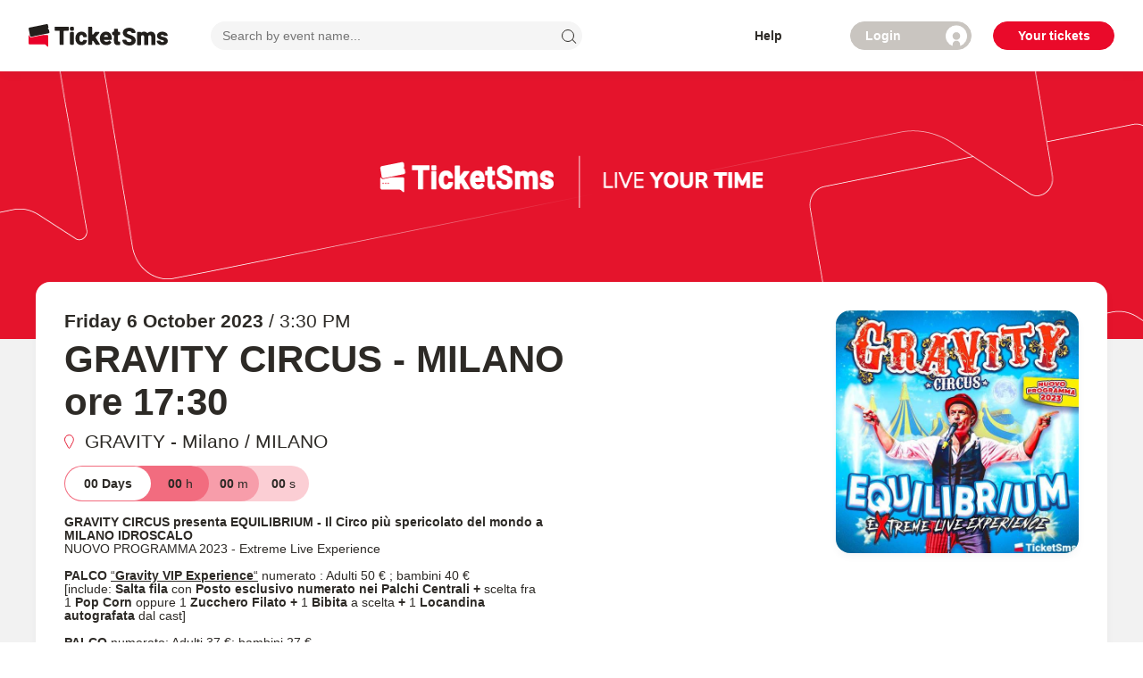

--- FILE ---
content_type: text/html
request_url: https://www.ticketsms.it/locales/en/translation.json
body_size: 4409
content:
<!DOCTYPE html>
<html lang='en' translate="no">

<head>
  <meta charset='utf-8' />
  <meta http-equiv='Content-Type' content='text/html;charset=utf-8' />
  <meta name='apple-itunes-app' content='app-id=1135889419' />
  <meta name='author' content='TICKETSMS https://www.ticketsms.it' />
  <meta name='copyright' content='Copyright 2020 da TICKETSMS https://www.ticketsms.it' />
  <meta name='publisher' content='TICKETSMS https://www.ticketsms.it' />
  <meta name='viewport' content='width=device-width, initial-scale=1' />

  <link rel='icon' href='/favicon.ico' sizes='32x32' type='image/png' />
  <link
    href='https://fonts.googleapis.com/css2?family=Roboto+Condensed:ital,wght@0,100;0,300;0,400;0,500;0,700;0,900;1,100;1,300;1,400;1,500;1,700;1,900&display=swap'
    rel='stylesheet' />
  <link rel='stylesheet' type='text/css' href='https://cdnjs.cloudflare.com/ajax/libs/meyer-reset/2.0/reset.min.css' />
  <meta name='theme-color' content='#000000' />
  <link rel='apple-touch-icon' href='/favicon.ico' />
  <!--
    manifest.json provides metadata used when your web app is installed on a
    user's mobile device or desktop. See https://developers.google.com/web/fundamentals/web-app-manifest/
  -->
  <title>TicketSms | Acquista online i tuoi biglietti per concerti, club, sport, teatri e cultura</title>

  <script type='application/ld+json'>{
    "@context": "https://schema.org",
    "@type": "Organization",
    "name": "TicketSms",
    "alternateName": "TicketSms",
    "url": "https://www.ticketsms.it",
    "logo": "https://www.ticketsms.it/favicon.ico",
    "sameAs": [
      "https://www.facebook.com/ticketsms",
      "https://www.instagram.com/ticketsms/"
    ]
  }</script>
  <!-- Google Brand Search -->
  <script type='application/ld+json'>
    {
      "@context": "http://schema.org",
      "@type": "WebSite",
      "url": "https://www.ticketsms.it",
      "potentialAction": {
        "@type": "SearchAction",
        "target": "https://www.ticketsms.it/search?k={searchTerm}",
        "query-input": "required name=searchTerm"
      }
    }
  </script>

  <!--  Google Tag Manager-->
  <script type='text/javascript'>
    (function (w, d, s, l, i) {
      w[l] = w[l] || []
      w[l].push({
        'gtm.start':
          new Date().getTime(), event: 'gtm.js',
      })
      var f = d.getElementsByTagName(s)[0],
        j = d.createElement(s), dl = l != 'dataLayer' ? '&l=' + l : ''
      j.async = true
      j.src =
        'https://www.googletagmanager.com/gtm.js?id=' + i + dl
      f.parentNode.insertBefore(j, f)
    })(window, document, 'script', 'dataLayer', 'GTM-NXDWC9F')
  </script>

  <!-- Cartographer -->

  <script type="text/javascript">
    // Ottieni il path corrente della URL
    const path = window.location.pathname;

    if (path.includes('cartographer')) {
      const cartographerScript = document.createElement('script');
      cartographerScript.src = '/scripts/cartographer/silent-cartographer.js?b=1744636432';
      cartographerScript.type = 'text/javascript';
      cartographerScript.async = true;

      cartographerScript.onload = () => {
        window.cartographerReady = true
      };

      const listenerScript = document.createElement('script');
      listenerScript.src = '/scripts/cartographer/listeners.js';
      listenerScript.type = 'text/javascript';
      listenerScript.async = true;

      document.head.appendChild(cartographerScript);
      document.head.appendChild(listenerScript);
    }
  </script>

  <script type='text/javascript'>
    function logTk3dLibraryLoaded() {
    }
  </script>
  <!-- Apple-->
  <script async type='text/javascript'
    src='https://appleid.cdn-apple.com/appleauth/static/jsapi/appleid/1/en_US/appleid.auth.js'></script>
  <!-- DataDog Client-->
  <script async type='text/javascript' src='https://www.datadoghq-browser-agent.com/datadog-logs-v4.js'></script>
  <!--    DVM map-->
  <script onload="logTk3dLibraryLoaded()" async src='https://tk3d.tk3dapi.com/dvm/v1/lib/stable/dvm.js'
    type='text/javascript'></script>
  <script type="module" crossorigin src="/assets/index-05qiVRis.js"></script>
  <link rel="stylesheet" crossorigin href="/assets/index-0gLzSfKT.css">
</head>

<body>
  <noscript>You need to enable JavaScript to run this app.</noscript>
  <div id='root'></div>
  <!-- Google Tag Manager-->
  <noscript>
    <iframe src='https://www.googletagmanager.com/ns.html?id=GTM-NXDWC9F' height='0' width='0'
      style='display: none; visibility: hidden;'></iframe>
  </noscript>
</body>

</html>

--- FILE ---
content_type: text/css
request_url: https://www.ticketsms.it/assets/index-0gLzSfKT.css
body_size: 486342
content:
@keyframes react-loading-skeleton{to{transform:translate(100%)}}.react-loading-skeleton{--base-color: #ebebeb;--highlight-color: #f5f5f5;--animation-duration: 1.5s;--animation-direction: normal;--pseudo-element-display: block;background-color:var(--base-color);width:100%;border-radius:.25rem;display:inline-flex;line-height:1;position:relative;-webkit-user-select:none;user-select:none;overflow:hidden;z-index:1}.react-loading-skeleton:after{content:" ";display:var(--pseudo-element-display);position:absolute;top:0;left:0;right:0;height:100%;background-repeat:no-repeat;background-image:linear-gradient(90deg,var(--base-color),var(--highlight-color),var(--base-color));transform:translate(-100%);animation-name:react-loading-skeleton;animation-direction:var(--animation-direction);animation-duration:var(--animation-duration);animation-timing-function:ease-in-out;animation-iteration-count:infinite}@media (prefers-reduced-motion){.react-loading-skeleton{--pseudo-element-display: none}}.rdp{--rdp-cell-size: 40px;--rdp-caption-font-size: 18px;--rdp-accent-color: #0000ff;--rdp-background-color: #e7edff;--rdp-accent-color-dark: #3003e1;--rdp-background-color-dark: #180270;--rdp-outline: 2px solid var(--rdp-accent-color);--rdp-outline-selected: 3px solid var(--rdp-accent-color);--rdp-selected-color: #fff;margin:1em}.rdp-vhidden{box-sizing:border-box;padding:0;margin:0;background:transparent;border:0;-moz-appearance:none;-webkit-appearance:none;appearance:none;position:absolute!important;top:0;width:1px!important;height:1px!important;padding:0!important;overflow:hidden!important;clip:rect(1px,1px,1px,1px)!important;border:0!important}.rdp-button_reset{appearance:none;position:relative;margin:0;padding:0;cursor:default;color:inherit;background:none;font:inherit;-moz-appearance:none;-webkit-appearance:none}.rdp-button_reset:focus-visible{outline:none}.rdp-button{border:2px solid transparent}.rdp-button[disabled]:not(.rdp-day_selected){opacity:.25}.rdp-button:not([disabled]){cursor:pointer}.rdp-button:focus-visible:not([disabled]){color:inherit;background-color:var(--rdp-background-color);border:var(--rdp-outline)}.rdp-button:hover:not([disabled]):not(.rdp-day_selected){background-color:var(--rdp-background-color)}.rdp-months{display:flex}.rdp-month{margin:0 1em}.rdp-month:first-child{margin-left:0}.rdp-month:last-child{margin-right:0}.rdp-table{margin:0;max-width:calc(var(--rdp-cell-size) * 7);border-collapse:collapse}.rdp-with_weeknumber .rdp-table{max-width:calc(var(--rdp-cell-size) * 8);border-collapse:collapse}.rdp-caption{display:flex;align-items:center;justify-content:space-between;padding:0;text-align:left}.rdp-multiple_months .rdp-caption{position:relative;display:block;text-align:center}.rdp-caption_dropdowns{position:relative;display:inline-flex}.rdp-caption_label{position:relative;z-index:1;display:inline-flex;align-items:center;margin:0;padding:0 .25em;white-space:nowrap;color:currentColor;border:0;border:2px solid transparent;font-family:inherit;font-size:var(--rdp-caption-font-size);font-weight:700}.rdp-nav{white-space:nowrap}.rdp-multiple_months .rdp-caption_start .rdp-nav{position:absolute;top:50%;left:0;transform:translateY(-50%)}.rdp-multiple_months .rdp-caption_end .rdp-nav{position:absolute;top:50%;right:0;transform:translateY(-50%)}.rdp-nav_button{display:inline-flex;align-items:center;justify-content:center;width:var(--rdp-cell-size);height:var(--rdp-cell-size);padding:.25em;border-radius:100%}.rdp-dropdown_year,.rdp-dropdown_month{position:relative;display:inline-flex;align-items:center}.rdp-dropdown{-webkit-appearance:none;-moz-appearance:none;appearance:none;position:absolute;z-index:2;top:0;bottom:0;left:0;width:100%;margin:0;padding:0;cursor:inherit;opacity:0;border:none;background-color:transparent;font-family:inherit;font-size:inherit;line-height:inherit}.rdp-dropdown[disabled]{opacity:unset;color:unset}.rdp-dropdown:focus-visible:not([disabled])+.rdp-caption_label{background-color:var(--rdp-background-color);border:var(--rdp-outline);border-radius:6px}.rdp-dropdown_icon{margin:0 0 0 5px}.rdp-head{border:0}.rdp-head_row,.rdp-row{height:100%}.rdp-head_cell{vertical-align:middle;font-size:.75em;font-weight:700;text-align:center;height:100%;height:var(--rdp-cell-size);padding:0;text-transform:uppercase}.rdp-tbody{border:0}.rdp-tfoot{margin:.5em}.rdp-cell{width:var(--rdp-cell-size);height:100%;height:var(--rdp-cell-size);padding:0;text-align:center}.rdp-weeknumber{font-size:.75em}.rdp-weeknumber,.rdp-day{display:flex;overflow:hidden;align-items:center;justify-content:center;box-sizing:border-box;width:var(--rdp-cell-size);max-width:var(--rdp-cell-size);height:var(--rdp-cell-size);margin:0;border:2px solid transparent;border-radius:100%}.rdp-day_today:not(.rdp-day_outside){font-weight:700}.rdp-day_selected,.rdp-day_selected:focus-visible,.rdp-day_selected:hover{color:var(--rdp-selected-color);opacity:1;background-color:var(--rdp-accent-color)}.rdp-day_outside{opacity:.5}.rdp-day_selected:focus-visible{outline:var(--rdp-outline);outline-offset:2px;z-index:1}.rdp:not([dir=rtl]) .rdp-day_range_start:not(.rdp-day_range_end){border-top-right-radius:0;border-bottom-right-radius:0}.rdp:not([dir=rtl]) .rdp-day_range_end:not(.rdp-day_range_start){border-top-left-radius:0;border-bottom-left-radius:0}.rdp[dir=rtl] .rdp-day_range_start:not(.rdp-day_range_end){border-top-left-radius:0;border-bottom-left-radius:0}.rdp[dir=rtl] .rdp-day_range_end:not(.rdp-day_range_start){border-top-right-radius:0;border-bottom-right-radius:0}.rdp-day_range_end.rdp-day_range_start{border-radius:100%}.rdp-day_range_middle{border-radius:0}.image-gallery{height:100%;width:100vw}.image-gallery *:focus{outline:none!important}.image-gallery-image-container{display:flex;align-items:center;height:100vh}@media (min-width: 481px){.image-gallery-image-container{display:block;height:auto}}.image-gallery-content,.image-gallery-content .image-gallery-slide .image-gallery-image{max-height:unset!important}@media (min-width: 1200px){.image-gallery-content,.image-gallery-content .image-gallery-slide .image-gallery-image{height:100vh!important}}@media (min-width: 1200px){.image-gallery-image{width:auto!important}}.image-gallery-thumbnails-wrapper{position:absolute;bottom:16px;display:flex;justify-content:center;width:100vw}.image-gallery-thumbnails{padding:0}.image-gallery-thumbnail{border:3px solid #c1c1c1!important;width:64px!important;position:relative}.image-gallery-thumbnail:hover,.image-gallery-thumbnail:focus{transition:none!important;border:3px solid rgb(150,150,150)!important;z-index:2}.image-gallery-thumbnail.active{border:3px solid #ea0a2a!important;z-index:1}.image-gallery-thumbnail+.image-gallery-thumbnail{margin-left:-4px!important}.image-gallery-icon{color:#fff;transition:all .3s ease-out;-webkit-appearance:none;-moz-appearance:none;appearance:none;background-color:transparent;border:0;cursor:pointer;outline:none;position:absolute;z-index:4;filter:drop-shadow(0 2px 2px #1a1a1a)}@media (hover: hover) and (pointer: fine){.image-gallery-icon:hover{color:#337ab7}.image-gallery-icon:hover .image-gallery-svg{transform:scale(1.1)}}.image-gallery-icon:focus{outline:2px solid #337ab7}.image-gallery-using-mouse .image-gallery-icon:focus{outline:none}.image-gallery-fullscreen-button,.image-gallery-play-button{bottom:0;padding:20px}.image-gallery-fullscreen-button .image-gallery-svg,.image-gallery-play-button .image-gallery-svg{height:28px;width:28px}@media (max-width: 768px){.image-gallery-fullscreen-button,.image-gallery-play-button{padding:15px}.image-gallery-fullscreen-button .image-gallery-svg,.image-gallery-play-button .image-gallery-svg{height:24px;width:24px}}@media (max-width: 480px){.image-gallery-fullscreen-button,.image-gallery-play-button{padding:10px}.image-gallery-fullscreen-button .image-gallery-svg,.image-gallery-play-button .image-gallery-svg{height:16px;width:16px}}.image-gallery-fullscreen-button{right:0}.image-gallery-play-button{left:0}.image-gallery-left-nav,.image-gallery-right-nav{padding:50px 10px;top:50%;transform:translateY(-50%)}.image-gallery-left-nav .image-gallery-svg,.image-gallery-right-nav .image-gallery-svg{height:120px;width:60px}@media (max-width: 768px){.image-gallery-left-nav .image-gallery-svg,.image-gallery-right-nav .image-gallery-svg{height:72px;width:36px}}@media (max-width: 480px){.image-gallery-left-nav .image-gallery-svg,.image-gallery-right-nav .image-gallery-svg{height:48px;width:24px}}.image-gallery-left-nav[disabled],.image-gallery-right-nav[disabled]{cursor:disabled;opacity:.6;pointer-events:none}.image-gallery-left-nav{left:0}.image-gallery-right-nav{right:0}.image-gallery{-webkit-user-select:none;-moz-user-select:none;-ms-user-select:none;-o-user-select:none;user-select:none;-webkit-tap-highlight-color:rgba(0,0,0,0);position:relative}.image-gallery.fullscreen-modal{background:#000;bottom:0;height:100%;left:0;position:fixed;right:0;top:0;width:100%;z-index:5}.image-gallery.fullscreen-modal .image-gallery-content{top:50%;transform:translateY(-50%)}.image-gallery-content{position:relative;line-height:0;top:0}.image-gallery-content.fullscreen{background:#000}.image-gallery-content .image-gallery-slide .image-gallery-image{max-height:calc(100vh - 80px)}.image-gallery-content.image-gallery-thumbnails-left .image-gallery-slide .image-gallery-image,.image-gallery-content.image-gallery-thumbnails-right .image-gallery-slide .image-gallery-image{max-height:100vh}.image-gallery-slide-wrapper{position:relative}.image-gallery-slide-wrapper.image-gallery-thumbnails-left,.image-gallery-slide-wrapper.image-gallery-thumbnails-right{display:inline-block;width:calc(100% - 110px)}@media (max-width: 768px){.image-gallery-slide-wrapper.image-gallery-thumbnails-left,.image-gallery-slide-wrapper.image-gallery-thumbnails-right{width:calc(100% - 87px)}}.image-gallery-slide-wrapper.image-gallery-rtl{direction:rtl}.image-gallery-slides{line-height:0;overflow:hidden;position:relative;white-space:nowrap;text-align:center}.image-gallery-slide{left:0;position:absolute;top:0;width:100%}.image-gallery-slide.image-gallery-center{position:relative}.image-gallery-slide .image-gallery-image{width:100%;object-fit:contain}.image-gallery-slide .image-gallery-description{background:#0006;bottom:70px;color:#fff;left:0;line-height:1;padding:10px 20px;position:absolute;white-space:normal}@media (max-width: 768px){.image-gallery-slide .image-gallery-description{bottom:45px;font-size:.8em;padding:8px 15px}}.image-gallery-bullets{bottom:20px;left:0;margin:0 auto;position:absolute;right:0;width:80%;z-index:4}.image-gallery-bullets .image-gallery-bullets-container{margin:0;padding:0;text-align:center}.image-gallery-bullets .image-gallery-bullet{-webkit-appearance:none;-moz-appearance:none;appearance:none;background-color:transparent;border:1px solid #fff;border-radius:50%;box-shadow:0 2px 2px #1a1a1a;cursor:pointer;display:inline-block;margin:0 5px;outline:none;padding:5px;transition:all .2s ease-out}@media (max-width: 768px){.image-gallery-bullets .image-gallery-bullet{margin:0 3px;padding:3px}}@media (max-width: 480px){.image-gallery-bullets .image-gallery-bullet{padding:2.7px}}.image-gallery-bullets .image-gallery-bullet:focus{transform:scale(1.2);background:#337ab7;border:1px solid #337ab7}.image-gallery-bullets .image-gallery-bullet.active{transform:scale(1.2);border:1px solid #fff;background:#fff}@media (hover: hover) and (pointer: fine){.image-gallery-bullets .image-gallery-bullet:hover{background:#337ab7;border:1px solid #337ab7}.image-gallery-bullets .image-gallery-bullet.active:hover{background:#337ab7}}.image-gallery-thumbnails-wrapper{position:relative}.image-gallery-thumbnails-wrapper.thumbnails-swipe-horizontal{touch-action:pan-y}.image-gallery-thumbnails-wrapper.thumbnails-swipe-vertical{touch-action:pan-x}.image-gallery-thumbnails-wrapper.thumbnails-wrapper-rtl{direction:rtl}.image-gallery-thumbnails-wrapper.image-gallery-thumbnails-left,.image-gallery-thumbnails-wrapper.image-gallery-thumbnails-right{display:inline-block;vertical-align:top;width:100px}@media (max-width: 768px){.image-gallery-thumbnails-wrapper.image-gallery-thumbnails-left,.image-gallery-thumbnails-wrapper.image-gallery-thumbnails-right{width:81px}}.image-gallery-thumbnails-wrapper.image-gallery-thumbnails-left .image-gallery-thumbnails,.image-gallery-thumbnails-wrapper.image-gallery-thumbnails-right .image-gallery-thumbnails{height:100%;width:100%;left:0;padding:0;position:absolute;top:0}.image-gallery-thumbnails-wrapper.image-gallery-thumbnails-left .image-gallery-thumbnails .image-gallery-thumbnail,.image-gallery-thumbnails-wrapper.image-gallery-thumbnails-right .image-gallery-thumbnails .image-gallery-thumbnail{display:block;margin-right:0;padding:0}.image-gallery-thumbnails-wrapper.image-gallery-thumbnails-left .image-gallery-thumbnails .image-gallery-thumbnail+.image-gallery-thumbnail,.image-gallery-thumbnails-wrapper.image-gallery-thumbnails-right .image-gallery-thumbnails .image-gallery-thumbnail+.image-gallery-thumbnail{margin-left:0;margin-top:2px}.image-gallery-thumbnails-wrapper.image-gallery-thumbnails-left,.image-gallery-thumbnails-wrapper.image-gallery-thumbnails-right{margin:0 5px}@media (max-width: 768px){.image-gallery-thumbnails-wrapper.image-gallery-thumbnails-left,.image-gallery-thumbnails-wrapper.image-gallery-thumbnails-right{margin:0 3px}}.image-gallery-thumbnails{overflow:hidden;padding:5px 0}@media (max-width: 768px){.image-gallery-thumbnails{padding:3px 0}}.image-gallery-thumbnails .image-gallery-thumbnails-container{cursor:pointer;text-align:center;white-space:nowrap}.image-gallery-thumbnail{display:inline-block;border:4px solid transparent;transition:border .3s ease-out;width:100px;background:transparent;padding:0}@media (max-width: 768px){.image-gallery-thumbnail{border:3px solid transparent;width:81px}}.image-gallery-thumbnail+.image-gallery-thumbnail{margin-left:2px}.image-gallery-thumbnail .image-gallery-thumbnail-inner{display:block;position:relative}.image-gallery-thumbnail .image-gallery-thumbnail-image{vertical-align:middle;width:100%;line-height:0}.image-gallery-thumbnail.active,.image-gallery-thumbnail:focus{outline:none;border:4px solid #337ab7}@media (max-width: 768px){.image-gallery-thumbnail.active,.image-gallery-thumbnail:focus{border:3px solid #337ab7}}@media (hover: hover) and (pointer: fine){.image-gallery-thumbnail:hover{outline:none;border:4px solid #337ab7}}@media (hover: hover) and (pointer: fine) and (max-width: 768px){.image-gallery-thumbnail:hover{border:3px solid #337ab7}}.image-gallery-thumbnail-label{box-sizing:border-box;color:#fff;font-size:1em;left:0;line-height:1em;padding:5%;position:absolute;top:50%;text-shadow:0 2px 2px #1a1a1a;transform:translateY(-50%);white-space:normal;width:100%}@media (max-width: 768px){.image-gallery-thumbnail-label{font-size:.8em;line-height:.8em}}.image-gallery-index{background:#0006;color:#fff;line-height:1;padding:10px 20px;position:absolute;right:0;top:0;z-index:4}@media (max-width: 768px){.image-gallery-index{font-size:.8em;padding:5px 10px}}.rdp{--rdp-cell-size: 40px;--rdp-accent-color: #ea0a2a;--rdp-background-color: white;--rdp-outline-selected: 3px solid var(--rdp-accent-color)}.rdp-caption_label{font-weight:400;text-transform:capitalize}.rdp-caption{color:#2d2a26}.rdp-head_cell{color:#a7a7a7;font-size:13px;font-weight:700}button.rdp-button{margin:2px 0}.rdp-button:hover:not([disabled]):not(.rdp-day_selected),.rdp-button:focus-visible:not([disabled]){border-radius:100%;border:1px solid #ea0a2a}button.rdp-button.rdp-day_selected{font-weight:700}button.rdp-button.rdp-day_selected:hover{background-color:#f74962}button.rdp-button.rdp-day_selected.rdp-day_outside{color:#fff}button.rdp-button.rdp-day_range_start{border-top-left-radius:100%;border-bottom-left-radius:100%}button.rdp-button.rdp-day_range_middle{border-radius:0}button.rdp-button.rdp-day_range_end{border-top-right-radius:100%;border-bottom-right-radius:100%}button.rdp-button.rdp-day_outside{color:#a7a7a7;opacity:1}button.rdp-button.rdp-day_today{text-decoration-line:underline;text-decoration-thickness:2px;text-decoration-color:#ea0a2a;text-underline-offset:4px}._layout_130qm_1 button.rdp-button{border-radius:100%}._layout_130qm_1 button.rdp-button:disabled{cursor:unset}._layout_130qm_1 button.rdp-button.rdp-nav_button{width:40px;height:40px;min-width:40px;padding:0}._layout_130qm_1 button.rdp-button.rdp-day_range_middle{border-radius:0}._form_11yc3_1 button.rdp-button.rdp-day{font-family:Roboto,sans-serif;font-size:14px;font-weight:300;height:40px;min-width:unset;width:40px}._form_11yc3_1 button.rdp-button.rdp-day_selected{color:#fff;font-weight:700}*{scrollbar-width:none}html{-moz-osx-font-smoothing:grayscale;-webkit-font-smoothing:antialiased;font-smoothing:antialiased}@-moz-document url-prefix(){body{font-weight:lighter!important}}body iframe[src*=satispay]{z-index:6000!important}:root{--toastify-color-light: #fff;--toastify-color-dark: #121212;--toastify-color-info: #3498db;--toastify-color-success: #07bc0c;--toastify-color-warning: #f1c40f;--toastify-color-error: #e74c3c;--toastify-color-transparent: rgba(255, 255, 255, .7);--toastify-icon-color-info: var(--toastify-color-info);--toastify-icon-color-success: var(--toastify-color-success);--toastify-icon-color-warning: var(--toastify-color-warning);--toastify-icon-color-error: var(--toastify-color-error);--toastify-toast-width: 320px;--toastify-toast-background: #fff;--toastify-toast-min-height: 64px;--toastify-toast-max-height: 800px;--toastify-font-family: sans-serif;--toastify-z-index: 9999;--toastify-text-color-light: #757575;--toastify-text-color-dark: #fff;--toastify-text-color-info: #fff;--toastify-text-color-success: #fff;--toastify-text-color-warning: #fff;--toastify-text-color-error: #fff;--toastify-spinner-color: #616161;--toastify-spinner-color-empty-area: #e0e0e0;--toastify-color-progress-light: linear-gradient( to right, #4cd964, #5ac8fa, #007aff, #34aadc, #5856d6, #ff2d55 );--toastify-color-progress-dark: #bb86fc;--toastify-color-progress-info: var(--toastify-color-info);--toastify-color-progress-success: var(--toastify-color-success);--toastify-color-progress-warning: var(--toastify-color-warning);--toastify-color-progress-error: var(--toastify-color-error)}.Toastify__toast-container{z-index:var(--toastify-z-index);-webkit-transform:translate3d(0,0,var(--toastify-z-index));position:fixed;padding:4px;width:var(--toastify-toast-width);box-sizing:border-box;color:#fff}.Toastify__toast-container--top-left{top:1em;left:1em}.Toastify__toast-container--top-center{top:1em;left:50%;transform:translate(-50%)}.Toastify__toast-container--top-right{top:1em;right:1em}.Toastify__toast-container--bottom-left{bottom:1em;left:1em}.Toastify__toast-container--bottom-center{bottom:1em;left:50%;transform:translate(-50%)}.Toastify__toast-container--bottom-right{bottom:1em;right:1em}@media only screen and (max-width : 480px){.Toastify__toast-container{width:100vw;padding:0;left:0;margin:0}.Toastify__toast-container--top-left,.Toastify__toast-container--top-center,.Toastify__toast-container--top-right{top:0;transform:translate(0)}.Toastify__toast-container--bottom-left,.Toastify__toast-container--bottom-center,.Toastify__toast-container--bottom-right{bottom:0;transform:translate(0)}.Toastify__toast-container--rtl{right:0;left:initial}}.Toastify__toast{position:relative;min-height:var(--toastify-toast-min-height);box-sizing:border-box;margin-bottom:1rem;padding:8px;border-radius:4px;box-shadow:0 1px 10px #0000001a,0 2px 15px #0000000d;display:-ms-flexbox;display:flex;-ms-flex-pack:justify;justify-content:space-between;max-height:var(--toastify-toast-max-height);overflow:hidden;font-family:var(--toastify-font-family);cursor:default;direction:ltr;z-index:0}.Toastify__toast--rtl{direction:rtl}.Toastify__toast--close-on-click{cursor:pointer}.Toastify__toast-body{margin:auto 0;-ms-flex:1 1 auto;flex:1 1 auto;padding:6px;display:-ms-flexbox;display:flex;-ms-flex-align:center;align-items:center}.Toastify__toast-body>div:last-child{word-break:break-word;-ms-flex:1;flex:1}.Toastify__toast-icon{-webkit-margin-end:10px;margin-inline-end:10px;width:20px;-ms-flex-negative:0;flex-shrink:0;display:-ms-flexbox;display:flex}.Toastify--animate{animation-fill-mode:both;animation-duration:.7s}.Toastify--animate-icon{animation-fill-mode:both;animation-duration:.3s}@media only screen and (max-width : 480px){.Toastify__toast{margin-bottom:0;border-radius:0}}.Toastify__toast-theme--dark{background:var(--toastify-color-dark);color:var(--toastify-text-color-dark)}.Toastify__toast-theme--light,.Toastify__toast-theme--colored.Toastify__toast--default{background:var(--toastify-color-light);color:var(--toastify-text-color-light)}.Toastify__toast-theme--colored.Toastify__toast--info{color:var(--toastify-text-color-info);background:var(--toastify-color-info)}.Toastify__toast-theme--colored.Toastify__toast--success{color:var(--toastify-text-color-success);background:var(--toastify-color-success)}.Toastify__toast-theme--colored.Toastify__toast--warning{color:var(--toastify-text-color-warning);background:var(--toastify-color-warning)}.Toastify__toast-theme--colored.Toastify__toast--error{color:var(--toastify-text-color-error);background:var(--toastify-color-error)}.Toastify__progress-bar-theme--light{background:var(--toastify-color-progress-light)}.Toastify__progress-bar-theme--dark{background:var(--toastify-color-progress-dark)}.Toastify__progress-bar--info{background:var(--toastify-color-progress-info)}.Toastify__progress-bar--success{background:var(--toastify-color-progress-success)}.Toastify__progress-bar--warning{background:var(--toastify-color-progress-warning)}.Toastify__progress-bar--error{background:var(--toastify-color-progress-error)}.Toastify__progress-bar-theme--colored.Toastify__progress-bar--info,.Toastify__progress-bar-theme--colored.Toastify__progress-bar--success,.Toastify__progress-bar-theme--colored.Toastify__progress-bar--warning,.Toastify__progress-bar-theme--colored.Toastify__progress-bar--error{background:var(--toastify-color-transparent)}.Toastify__close-button{color:#fff;background:transparent;outline:none;border:none;padding:0;cursor:pointer;opacity:.7;transition:.3s ease;-ms-flex-item-align:start;align-self:flex-start}.Toastify__close-button--light{color:#000;opacity:.3}.Toastify__close-button>svg{fill:currentColor;height:16px;width:14px}.Toastify__close-button:hover,.Toastify__close-button:focus{opacity:1}@keyframes Toastify__trackProgress{0%{transform:scaleX(1)}to{transform:scaleX(0)}}.Toastify__progress-bar{position:absolute;bottom:0;left:0;width:100%;height:5px;z-index:var(--toastify-z-index);opacity:.7;transform-origin:left}.Toastify__progress-bar--animated{animation:Toastify__trackProgress linear 1 forwards}.Toastify__progress-bar--controlled{transition:transform .2s}.Toastify__progress-bar--rtl{right:0;left:initial;transform-origin:right}.Toastify__spinner{width:20px;height:20px;box-sizing:border-box;border:2px solid;border-radius:100%;border-color:var(--toastify-spinner-color-empty-area);border-right-color:var(--toastify-spinner-color);animation:Toastify__spin .65s linear infinite}@keyframes Toastify__bounceInRight{0%,60%,75%,90%,to{animation-timing-function:cubic-bezier(.215,.61,.355,1)}0%{opacity:0;transform:translate3d(3000px,0,0)}60%{opacity:1;transform:translate3d(-25px,0,0)}75%{transform:translate3d(10px,0,0)}90%{transform:translate3d(-5px,0,0)}to{transform:none}}@keyframes Toastify__bounceOutRight{20%{opacity:1;transform:translate3d(-20px,0,0)}to{opacity:0;transform:translate3d(2000px,0,0)}}@keyframes Toastify__bounceInLeft{0%,60%,75%,90%,to{animation-timing-function:cubic-bezier(.215,.61,.355,1)}0%{opacity:0;transform:translate3d(-3000px,0,0)}60%{opacity:1;transform:translate3d(25px,0,0)}75%{transform:translate3d(-10px,0,0)}90%{transform:translate3d(5px,0,0)}to{transform:none}}@keyframes Toastify__bounceOutLeft{20%{opacity:1;transform:translate3d(20px,0,0)}to{opacity:0;transform:translate3d(-2000px,0,0)}}@keyframes Toastify__bounceInUp{0%,60%,75%,90%,to{animation-timing-function:cubic-bezier(.215,.61,.355,1)}0%{opacity:0;transform:translate3d(0,3000px,0)}60%{opacity:1;transform:translate3d(0,-20px,0)}75%{transform:translate3d(0,10px,0)}90%{transform:translate3d(0,-5px,0)}to{transform:translateZ(0)}}@keyframes Toastify__bounceOutUp{20%{transform:translate3d(0,-10px,0)}40%,45%{opacity:1;transform:translate3d(0,20px,0)}to{opacity:0;transform:translate3d(0,-2000px,0)}}@keyframes Toastify__bounceInDown{0%,60%,75%,90%,to{animation-timing-function:cubic-bezier(.215,.61,.355,1)}0%{opacity:0;transform:translate3d(0,-3000px,0)}60%{opacity:1;transform:translate3d(0,25px,0)}75%{transform:translate3d(0,-10px,0)}90%{transform:translate3d(0,5px,0)}to{transform:none}}@keyframes Toastify__bounceOutDown{20%{transform:translate3d(0,10px,0)}40%,45%{opacity:1;transform:translate3d(0,-20px,0)}to{opacity:0;transform:translate3d(0,2000px,0)}}.Toastify__bounce-enter--top-left,.Toastify__bounce-enter--bottom-left{animation-name:Toastify__bounceInLeft}.Toastify__bounce-enter--top-right,.Toastify__bounce-enter--bottom-right{animation-name:Toastify__bounceInRight}.Toastify__bounce-enter--top-center{animation-name:Toastify__bounceInDown}.Toastify__bounce-enter--bottom-center{animation-name:Toastify__bounceInUp}.Toastify__bounce-exit--top-left,.Toastify__bounce-exit--bottom-left{animation-name:Toastify__bounceOutLeft}.Toastify__bounce-exit--top-right,.Toastify__bounce-exit--bottom-right{animation-name:Toastify__bounceOutRight}.Toastify__bounce-exit--top-center{animation-name:Toastify__bounceOutUp}.Toastify__bounce-exit--bottom-center{animation-name:Toastify__bounceOutDown}@keyframes Toastify__zoomIn{0%{opacity:0;transform:scale3d(.3,.3,.3)}50%{opacity:1}}@keyframes Toastify__zoomOut{0%{opacity:1}50%{opacity:0;transform:scale3d(.3,.3,.3)}to{opacity:0}}.Toastify__zoom-enter{animation-name:Toastify__zoomIn}.Toastify__zoom-exit{animation-name:Toastify__zoomOut}@keyframes Toastify__flipIn{0%{transform:perspective(400px) rotateX(90deg);animation-timing-function:ease-in;opacity:0}40%{transform:perspective(400px) rotateX(-20deg);animation-timing-function:ease-in}60%{transform:perspective(400px) rotateX(10deg);opacity:1}80%{transform:perspective(400px) rotateX(-5deg)}to{transform:perspective(400px)}}@keyframes Toastify__flipOut{0%{transform:perspective(400px)}30%{transform:perspective(400px) rotateX(-20deg);opacity:1}to{transform:perspective(400px) rotateX(90deg);opacity:0}}.Toastify__flip-enter{animation-name:Toastify__flipIn}.Toastify__flip-exit{animation-name:Toastify__flipOut}@keyframes Toastify__slideInRight{0%{transform:translate3d(110%,0,0);visibility:visible}to{transform:translateZ(0)}}@keyframes Toastify__slideInLeft{0%{transform:translate3d(-110%,0,0);visibility:visible}to{transform:translateZ(0)}}@keyframes Toastify__slideInUp{0%{transform:translate3d(0,110%,0);visibility:visible}to{transform:translateZ(0)}}@keyframes Toastify__slideInDown{0%{transform:translate3d(0,-110%,0);visibility:visible}to{transform:translateZ(0)}}@keyframes Toastify__slideOutRight{0%{transform:translateZ(0)}to{visibility:hidden;transform:translate3d(110%,0,0)}}@keyframes Toastify__slideOutLeft{0%{transform:translateZ(0)}to{visibility:hidden;transform:translate3d(-110%,0,0)}}@keyframes Toastify__slideOutDown{0%{transform:translateZ(0)}to{visibility:hidden;transform:translate3d(0,500px,0)}}@keyframes Toastify__slideOutUp{0%{transform:translateZ(0)}to{visibility:hidden;transform:translate3d(0,-500px,0)}}.Toastify__slide-enter--top-left,.Toastify__slide-enter--bottom-left{animation-name:Toastify__slideInLeft}.Toastify__slide-enter--top-right,.Toastify__slide-enter--bottom-right{animation-name:Toastify__slideInRight}.Toastify__slide-enter--top-center{animation-name:Toastify__slideInDown}.Toastify__slide-enter--bottom-center{animation-name:Toastify__slideInUp}.Toastify__slide-exit--top-left,.Toastify__slide-exit--bottom-left{animation-name:Toastify__slideOutLeft}.Toastify__slide-exit--top-right,.Toastify__slide-exit--bottom-right{animation-name:Toastify__slideOutRight}.Toastify__slide-exit--top-center{animation-name:Toastify__slideOutUp}.Toastify__slide-exit--bottom-center{animation-name:Toastify__slideOutDown}@keyframes Toastify__spin{0%{transform:rotate(0)}to{transform:rotate(360deg)}}._profileWrapper_1qech_1{display:grid;grid-template-columns:auto 1fr;grid-template-rows:210px auto}@media (max-width: 819.98px){._profileWrapper_1qech_1{grid-template-columns:1fr;grid-template-rows:unset}}._profileWrapper_1qech_1._grey_1qech_13{background-color:#f2f2f2}._profileWrapper__sectionWrapper_1qech_17{padding:64px 128px}@media (max-width: 819.98px){._profileWrapper__sectionWrapper_1qech_17{width:calc(100vw - 32px);padding:16px;margin:0 auto}}@media (max-width: 419.98px){._profileWrapper__sectionWrapper_1qech_17{margin:0}}._profileWrapper__section_1qech_17{display:grid;grid-row-gap:16px;text-align:justify;position:relative}@media (min-width: 481px){._profileWrapper__section_1qech_17{margin:0 auto}._profileWrapper__section_1qech_17:not(._transactions_1qech_46){max-width:640px}}@media (min-width: 1200px){._profileWrapper__section_1qech_17{margin:unset;grid-row-gap:32px}}._profileWrapper__section_1qech_17 h3{font-weight:300!important}._profileWrapper__loader_1qech_60{display:flex;justify-content:center;min-height:calc(100vh - 56px);padding-top:64px}@media (min-width: 481px){._profileWrapper__loader_1qech_60{min-height:calc(100vh - 64px)}}@media (min-width: 1200px){._profileWrapper__loader_1qech_60{min-height:calc(100vh - 80px)}}._profileHeaderMobileContainer_1b33r_1{display:grid}@media (min-width: 481px){._profileHeaderMobileContainer_1b33r_1{display:none}}._profileHeaderDesktopContainer_1b33r_10{display:none}@media (min-width: 481px){._profileHeaderDesktopContainer_1b33r_10{display:grid}}._avatarContainer_1b33r_19{background-color:#2d2a26;color:#fff;display:flex;justify-content:center;align-items:center}@media (min-width: 481px){._avatarContainer__skeleton_1b33r_28{padding:58px}}._userDataContainer_1b33r_33{background-image:var(--image-profile-headerbg)}@media (min-width: 321px){._userDataContainer_1b33r_33{background-color:#2d2a26;color:#fff;align-content:center;grid-row-gap:8px;padding:0 32px!important;font-size:1.4em}}._userDataContainer_1b33r_33 ._name__skeleton_1b33r_46{height:20px;width:8em}._userDataContainer_1b33r_33 ._phone__skeleton_1b33r_50{height:20px;width:9em}._userDataContainer_1b33r_33 ._email__skeleton_1b33r_54{height:20px;width:12em}._userDataContainer_1b33r_33 ._birthPlace__skeleton_1b33r_58{height:20px;width:10em}._birthPlace_1b33r_58{display:flex;align-items:center}._birthPlace_1b33r_58 img{height:16px;margin-right:8px}._auth_profile_menu_header_avatarbox_container_sic15_1{display:grid;align-items:center}._auth_profile_menu_header_avatarbox_container_sic15_1 img{height:112px}._auth_profile_menu_header_avatarbox_container_sic15_1 ._img__skeleton_sic15_8{height:112px;width:116px}@media (min-width: 321px){._auth_profile_menu_header_avatarbox_container_sic15_1 ._img__skeleton_sic15_8{height:82px;width:80px}}._auth_profile_menu_header_avatarbox_container_sic15_1 ._hello_sic15_18{margin-top:16px;font-size:2em;display:none}._auth_profile_menu_header_avatarbox_container_sic15_1 ._hello__skeleton_sic15_23{display:none}@media (max-width: 819.98px){._auth_profile_menu_header_avatarbox_container_sic15_1{display:flex;flex-direction:column;align-items:center;justify-content:center}._auth_profile_menu_header_avatarbox_container_sic15_1 img{height:80px}._auth_profile_menu_header_avatarbox_container_sic15_1 ._hello_sic15_18{display:block}._auth_profile_menu_header_avatarbox_container_sic15_1 ._hello__skeleton_sic15_23{margin-top:16px;height:28px;width:180px;display:block}}._btnLogout_1c7bn_1{cursor:pointer;display:flex;align-items:center;justify-content:flex-start;color:#fff;font-size:1.2em;padding:32px}._btnLogout_1c7bn_1 img{height:32px}._btnLogout_1c7bn_1 ._text_1c7bn_16{margin-left:16px}._pagewithsubsections_voices_voice_container_kblnc_1{color:#fff;font-size:1.2em;padding:32px;cursor:pointer;min-width:160px;display:flex;align-items:center;position:relative}._pagewithsubsections_voices_voice_container_kblnc_1 ._active_voice_kblnc_14{position:absolute;right:-1px}._pagewithsubsections_voices_voice_container_kblnc_1 ._active_voice_kblnc_14 img{height:96px}._pagewithsubsections_voices_voice_container_kblnc_1:hover{background-color:#2d2a26}._pagewithsubsections_voices_voice_container_kblnc_1._active_kblnc_14{background-color:#2d2a26;font-weight:700}._pagewithsubsections_voices_voice_container__skeleton_kblnc_31{color:#fff;font-size:1.2em;padding:32px;cursor:pointer;min-width:160px;display:flex;align-items:center;position:relative;cursor:unset}._pagewithsubsections_voices_voice_container__skeleton_kblnc_31 ._active_voice_kblnc_14{position:absolute;right:-1px}._pagewithsubsections_voices_voice_container__skeleton_kblnc_31 ._active_voice_kblnc_14 img{height:96px}._voice__skeleton_kblnc_53{width:126px;height:18px}._pagewithsubsections_voices_mobile_container_1wlwq_1{padding:16px;background-color:#2d2a26}._pagewithsubsections_voices_mobile_container_1wlwq_1 input{margin-left:16px;border:none;border-radius:32px;padding:7.5px 32px;color:#fff;background-color:#2d2a26}._pagewithsubsections_voices_mobile_container_1wlwq_1 input:focus{outline:none}._pagewithsubsections_voices_mobile_container_1wlwq_1 select{margin-left:16px;border:none;border-radius:32px;padding:7.5px 32px;cursor:pointer;color:#fff;background-color:#2d2a26;background:var(--image-white-down) right/24px no-repeat #2d2a26;background-size:16px 8px;background-position:90%;-webkit-appearance:none;-moz-appearance:none;appearance:none;min-width:1px}._pagewithsubsections_voices_mobile_container_1wlwq_1 select:focus{outline:none}._pagewithsubsections_voices_mobile_container_1wlwq_1 ._checkbox_container_1wlwq_38{display:flex;align-items:center;cursor:pointer;-webkit-user-select:none;-moz-user-select:none;-ms-user-select:none;user-select:none}._pagewithsubsections_voices_mobile_container_1wlwq_1 ._checkbox_container_1wlwq_38 input{position:absolute;opacity:0;cursor:pointer;height:0;width:0}._pagewithsubsections_voices_mobile_container_1wlwq_1 ._checkbox_container_1wlwq_38 ._checkmark_1wlwq_54{height:24px;width:24px;border-radius:3px;background-color:#2d2a26}._pagewithsubsections_voices_mobile_container_1wlwq_1 ._checkbox_container_1wlwq_38 input:checked~._checkmark_1wlwq_54{background-color:#2d2a26;border-radius:3px}._pagewithsubsections_voices_mobile_container_1wlwq_1 ._checkbox_container_1wlwq_38 ._checkmark_1wlwq_54:after{content:"";position:absolute;display:none}._pagewithsubsections_voices_mobile_container_1wlwq_1 ._checkbox_container_1wlwq_38 input:checked~._checkmark_1wlwq_54:after{display:flex}._pagewithsubsections_voices_mobile_container_1wlwq_1 ._checkbox_container_1wlwq_38 ._checkmark_1wlwq_54:after{width:5px;height:10px;margin-left:8px;margin-top:3px;-webkit-transform:rotate(45deg);-ms-transform:rotate(45deg);transform:rotate(45deg);border:solid white;border-width:0 3px 3px 0}._pagewithsubsections_voices_mobile_container_1wlwq_1 ._checkbox_container_1wlwq_38 ._label_1wlwq_83{margin-left:16px}._pagewithsubsections_voices_mobile_container_1wlwq_1 ._checkbox_container_1wlwq_38:hover input~._checkmark_1wlwq_54{background-color:#4e4e4e}._pagewithsubsections_voices_mobile_container_1wlwq_1 ._submit_container_1wlwq_89{text-align:center;margin-top:32px}._pagewithsubsections_voices_mobile_container_1wlwq_1 ._submit_container_1wlwq_89 ._button_1wlwq_93{background-color:#fff;border:1px solid rgba(0,0,0,.5);border-color:#ea0a2a;color:#ea0a2a;font-weight:700;padding:7.5px 32px;cursor:pointer;-webkit-border-radius:16px;-moz-border-radius:16px;border-radius:16px;-webkit-transition:background-color .3s ease,color .3s ease;-moz-transition:background-color .3s ease,color .3s ease;-o-transition:background-color .3s ease,color .3s ease;-ms-transition:background-color .3s ease,color .3s ease;transition:background-color .3s ease,color .3s ease}@media (max-width: 819.98px){._pagewithsubsections_voices_mobile_container_1wlwq_1 ._submit_container_1wlwq_89 ._button_1wlwq_93{padding:6px 16px}}._pagewithsubsections_voices_mobile_container_1wlwq_1 ._submit_container_1wlwq_89 ._button_1wlwq_93:hover{background-color:#ea0a2a;color:#fff;border-color:#fff}@media (max-width: 819.98px){._pagewithsubsections_voices_mobile_container_1wlwq_1 ._submit_container_1wlwq_89 ._button_1wlwq_93{background-color:transparent;border:1px solid rgba(0,0,0,.5);border-color:#ea0a2a;color:#ea0a2a;font-weight:700;padding:7.5px 32px;cursor:pointer;-webkit-border-radius:16px;-moz-border-radius:16px;border-radius:16px;-webkit-transition:background-color .3s ease,color .3s ease;-moz-transition:background-color .3s ease,color .3s ease;-o-transition:background-color .3s ease,color .3s ease;-ms-transition:background-color .3s ease,color .3s ease;transition:background-color .3s ease,color .3s ease}}@media (max-width: 819.98px) and (max-width: 819.98px){._pagewithsubsections_voices_mobile_container_1wlwq_1 ._submit_container_1wlwq_89 ._button_1wlwq_93{padding:6px 16px}}@media (max-width: 819.98px){._pagewithsubsections_voices_mobile_container_1wlwq_1 ._submit_container_1wlwq_89 ._button_1wlwq_93:hover{background-color:#ea0a2a;color:#fff;border-color:transparent}}._pagewithsubsections_voices_mobile_container_1wlwq_1 ._submit_container_1wlwq_89 ._button_1wlwq_93{padding-left:48px;padding-right:48px}._pagewithsubsections_voices_mobile_container_1wlwq_1 form{display:flex;flex-direction:column;justify-content:center;align-items:center}._pagewithsubsections_voices_mobile_container_1wlwq_1 input,._pagewithsubsections_voices_mobile_container_1wlwq_1 select{border:1px solid rgb(78,78,78);max-width:208px;margin-left:0}@media (max-width: 419.98px){._pagewithsubsections_voices_mobile_container_1wlwq_1 input,._pagewithsubsections_voices_mobile_container_1wlwq_1 select{width:auto;max-width:none}}@media (max-width: 419.98px){._pagewithsubsections_voices_mobile_container_1wlwq_1 select{width:100%}}._pagewithsubsections_voices_mobile_container_1wlwq_1 input._error_1wlwq_179,._pagewithsubsections_voices_mobile_container_1wlwq_1 select._error_1wlwq_179{border:1px solid #ea0a2a}._pagewithsubsections_voices_mobile_container_1wlwq_1 span._error_1wlwq_179{line-height:1.4em}._pagewithsubsections_voices_mobile_container_1wlwq_1 ._text_1wlwq_186{font-size:1em;margin-bottom:16px;text-align:center}._pagewithsubsections_voices_mobile_container_1wlwq_1 ._text_1wlwq_186 div{margin-bottom:16px}._pagewithsubsections_voices_mobile_container_1wlwq_1 ._text_1wlwq_186 ._headline_1wlwq_194{font-weight:700;margin-bottom:32px}._pagewithsubsections_voices_mobile_container_1wlwq_1 ._headline_inside_box_1wlwq_198{display:flex;justify-content:center;font-weight:700;font-size:1.2em;color:#fff;margin-bottom:16px}._pagewithsubsections_voices_mobile_container_1wlwq_1 ._fields_1wlwq_206{display:flex;flex-direction:column;background-color:#2d2a26;padding:32px 64px;border-radius:24px;max-width:256px}@media (max-width: 819.98px){._pagewithsubsections_voices_mobile_container_1wlwq_1 ._fields_1wlwq_206{padding:32px 16px;align-items:center}}@media (max-width: 419.98px){._pagewithsubsections_voices_mobile_container_1wlwq_1 ._fields_1wlwq_206{max-width:none;width:100%}}._pagewithsubsections_voices_mobile_container_1wlwq_1 ._error_1wlwq_179{color:#ea0a2a}._pagewithsubsections_voices_mobile_container_1wlwq_1 ._inputBox_1wlwq_229{display:flex}@media (max-width: 819.98px){._pagewithsubsections_voices_mobile_container_1wlwq_1{padding:16px}}._pagewithsubsections_voices_mobile_container_1wlwq_1 select{border:1px solid white;max-width:none;width:100%}._skeleton_1wlwq_243{height:33px}._layout_modal_1ljiq_1 ._modal_1ljiq_1{position:fixed;top:0;left:0;width:100%;height:100%;background:#0009;-webkit-backdrop-filter:blur(2px);backdrop-filter:blur(2px);z-index:5000}._layout_modal_1ljiq_1 ._modal_1ljiq_1._dark_1ljiq_11{background:#000000d9}._layout_modal_1ljiq_1 ._modal_main_1ljiq_14{position:fixed;background:#fff;width:auto;height:auto;top:50%;left:50%;transform:translate(calc(-50% + .5px),-50%);border-radius:12px}._layout_modal_1ljiq_1 ._modal_main_1ljiq_14._overflowY_1ljiq_24{max-height:90%;overflow-y:scroll}@media (max-width: 819.98px){._layout_modal_1ljiq_1 ._modal_main_1ljiq_14._fullscreenOnMobile_1ljiq_29{max-height:100%;height:100%;width:100%;border-radius:0;overflow-y:scroll}}._layout_modal_1ljiq_1 ._modal_main_1ljiq_14._grey_1ljiq_37{background:#f2f2f2}._layout_modal_1ljiq_1 ._modal_main_1ljiq_14._transparent_1ljiq_40{background:transparent}._layout_modal_1ljiq_1 ._show_1ljiq_43{display:block}._layout_modal_1ljiq_1 ._hide_1ljiq_46{display:none}._layout_modal_1ljiq_1 ._close_1ljiq_49{position:absolute;right:16px;top:16px;cursor:pointer;z-index:3000}._layout_modal_1ljiq_1 ._close_1ljiq_49 img{width:32px;height:32px}._layout_modal_1ljiq_1 ._full_height_1ljiq_60{height:100%}._layout_modal_1ljiq_1 ._modal_main_1ljiq_14._full_width_1ljiq_63{width:100%;padding:0 16px}@media (min-width: 481px){._layout_modal_1ljiq_1 ._modal_main_1ljiq_14._full_width_1ljiq_63{padding:0}}._layout_modal_1ljiq_1 ._modal_main_1ljiq_14._full_width_1ljiq_63 ._close_1ljiq_49{right:32px}@media (min-width: 481px){._layout_modal_1ljiq_1 ._modal_main_1ljiq_14._limitDesktopWidth_1ljiq_76{max-width:412px}}._layout_modal_1ljiq_1 ._modal_main_1ljiq_14._noBodyFixed_1ljiq_80 ._close_1ljiq_49{right:48px}._modal_active_1ljiq_84{overflow:hidden;position:fixed}@media (min-width: 481px){._modal_active_1ljiq_84{position:unset}}._loginContainer_n28ss_1{height:100%;position:relative;overflow-y:auto;background-size:cover}._loginContainer_n28ss_1 form{margin-top:32px}@media (min-width: 1200px){._loginContainer_n28ss_1 form{margin-top:8px}._loginContainer_n28ss_1 form [datatype=form-buttonbar]{justify-self:center}}div._login_n28ss_1{position:relative;color:#fff;grid-row-gap:0;align-content:start;padding-bottom:32px}div._login_n28ss_1 a strong{color:#fff}@media (min-width: 1200px){div._login_n28ss_1{grid-template-columns:repeat(10,1fr);width:100%;color:#2d2a26;padding-bottom:unset}div._login_n28ss_1 a strong{color:#2d2a26}}._login__btnBack_n28ss_41{position:absolute!important;top:16px;left:16px;background:var(--image-goback);background-repeat:no-repeat;height:34px;width:34px;border:1px solid white;border-radius:100%}@media (min-width: 1200px){._login__btnBack_n28ss_41{left:32px;top:0}}._login__btnBack_n28ss_41:hover{background:var(--image-goback-inverted) #fff}._height100_n28ss_62{height:100%}._fromModal_n28ss_66{margin-bottom:64px}._login__balloon_n28ss_70{top:50%;left:50%;transform:translate(-50%,-50%)}._login__balloon_n28ss_70>div:nth-child(1){min-height:560px}._balloonContainer_1jhno_1{position:relative}._balloon_1jhno_1{display:grid;grid-row-gap:24px;-webkit-box-shadow:0 4px 12px -4px rgba(46,55,77,.1);box-shadow:0 4px 12px -4px #2e374d1a;padding:32px 0;border-top-left-radius:16px;border-top-right-radius:16px}@media (min-width: 481px){._balloon_1jhno_1{grid-row-gap:40px}}._balloon_1jhno_1._containsMenu_1jhno_19{padding-bottom:16px}@media (max-width: 819.98px){._balloon_1jhno_1._medium_1jhno_23{padding-top:24px;padding-bottom:24px}}._balloon_1jhno_1._nopadding_1jhno_29{padding:0}._balloonColor_black_1jhno_33{background-color:#2d2a26;color:#fff}._balloonColor_black_1jhno_33 *[datatype=category-header-progress-item]{background-color:#fff}._balloonColor_black_1jhno_33 *[datatype=menu-item] a{color:#fff}._balloonColor_black_1jhno_33 *[datatype=menu-item][data-active=true] a{border-bottom:2px solid white}._balloonColor_white_1jhno_47{background-color:#fff;color:#2d2a26}._balloonColor_grey_1jhno_52{background-color:#f2f2f2;color:#2d2a26}._balloonColor_blue_1jhno_57{background-color:#1b8af9;color:#fff}._balloonColor_red_1jhno_62{background-color:#ea0a2a;color:#fff}._balloonColor_red_light_1jhno_67{background-color:#feeaea;color:#2d2a26}._balloonColor_yellow_1jhno_72{background-color:#fff5e5;color:#2d2a26}._balloonTip_left_1jhno_77{border-bottom-right-radius:16px}._balloonTip_right_1jhno_81{border-bottom-left-radius:16px}._balloonTipContainer_left_1jhno_85,._balloonTipContainer_right_1jhno_86{position:absolute;bottom:-60px;z-index:2000}._balloonTipContainer_left_1jhno_85._small_1jhno_91,._balloonTipContainer_right_1jhno_86._small_1jhno_91{bottom:-29px}._balloonTipContainer_left_1jhno_85._small_1jhno_91 img,._balloonTipContainer_right_1jhno_86._small_1jhno_91 img{height:30px}@media (max-width: 819.98px){._balloonTipContainer_left_1jhno_85,._balloonTipContainer_right_1jhno_86{bottom:-29px}._balloonTipContainer_left_1jhno_85 img,._balloonTipContainer_right_1jhno_86 img{height:30px}}@media (max-width: 819.98px){._balloonTipContainer_left_1jhno_85._medium_1jhno_23,._balloonTipContainer_right_1jhno_86._medium_1jhno_23{bottom:-45px}._balloonTipContainer_left_1jhno_85._medium_1jhno_23 img,._balloonTipContainer_right_1jhno_86._medium_1jhno_23 img{height:46px}}._balloonTipContainer_left_1jhno_85{left:0}._balloonTipContainer_right_1jhno_86{right:0}._grid_1w8yk_1{width:calc(100vw - 32px);margin-left:16px;margin-right:16px}._grid_1w8yk_1 ._grid_1w8yk_1{margin-left:unset;margin-right:unset}@media (min-width: 1200px){._grid_1w8yk_1{width:1136px;margin-left:32px;margin-right:32px}}@media (min-width: 1200px){._grid_1w8yk_1._extraPadding_1w8yk_19{margin:-32px;padding:0 32px;width:1168px}}._gridType_flex_1w8yk_26{display:flex;overflow-x:auto;overflow-y:hidden;scrollbar-width:none}._gridType_flex_1w8yk_26::-webkit-scrollbar{display:none}._gridType_flex_1w8yk_26 ._gridType_flex_1w8yk_26,._gridType_flex_1w8yk_26 ._gridCol_1w8yk_38{flex-shrink:0}._gridType_flex_1w8yk_26 ._gridCol_1w8yk_38:not(:first-child){margin-left:8px}@media (min-width: 1200px){._gridType_flex_1w8yk_26 ._gridCol_1w8yk_38:not(:first-child){margin-left:16px}}._gridType_flex_1w8yk_26 ._gridColumnSpan_mobile_1_1w8yk_49{width:calc((100vw - 152px)/16 + 0px)}._gridType_flex_1w8yk_26 ._gridColumnSpan_mobile_2_1w8yk_52{width:calc((100vw - 152px)/8 + 8px)}._gridType_flex_1w8yk_26 ._gridColumnSpan_mobile_3_1w8yk_55{width:calc((100vw - 152px)*.1875 + 16px)}._gridType_flex_1w8yk_26 ._gridColumnSpan_mobile_4_1w8yk_58{width:calc((100vw - 152px)/4 + 24px)}._gridType_flex_1w8yk_26 ._gridColumnSpan_mobile_5_1w8yk_61{width:calc((100vw - 152px)/3.2 + 32px)}._gridType_flex_1w8yk_26 ._gridColumnSpan_mobile_6_1w8yk_64{width:calc((100vw - 152px)*.375 + 40px)}._gridType_flex_1w8yk_26 ._gridColumnSpan_mobile_7_1w8yk_67{width:calc((100vw - 152px)*.4375 + 48px)}._gridType_flex_1w8yk_26 ._gridColumnSpan_mobile_8_1w8yk_70{width:calc((100vw - 152px)/2 + 56px)}._gridType_flex_1w8yk_26 ._gridColumnSpan_mobile_9_1w8yk_73{width:calc((100vw - 152px)*.5625 + 64px)}._gridType_flex_1w8yk_26 ._gridColumnSpan_mobile_10_1w8yk_76{width:calc((100vw - 152px)/1.6 + 72px)}._gridType_flex_1w8yk_26 ._gridColumnSpan_mobile_11_1w8yk_79{width:calc((100vw - 152px)*.6875 + 80px)}._gridType_flex_1w8yk_26 ._gridColumnSpan_mobile_12_1w8yk_82{width:calc((100vw - 152px)*.75 + 88px)}._gridType_flex_1w8yk_26 ._gridColumnSpan_mobile_13_1w8yk_85{width:calc((100vw - 152px)*.8125 + 96px)}._gridType_flex_1w8yk_26 ._gridColumnSpan_mobile_14_1w8yk_88{width:calc((100vw - 152px)*.875 + 104px)}._gridType_flex_1w8yk_26 ._gridColumnSpan_mobile_15_1w8yk_91{width:calc((100vw - 152px)*.9375 + 112px)}._gridType_flex_1w8yk_26 ._gridColumnSpan_mobile_16_1w8yk_94{width:calc((100vw - 152px)*1 + 120px)}@media (min-width: 481px){._gridType_flex_1w8yk_26 ._gridColumnSpan_tablet_1_1w8yk_98{width:calc((100vw - 152px)/16 + 0px)}}@media (min-width: 481px){._gridType_flex_1w8yk_26 ._gridColumnSpan_tablet_2_1w8yk_103{width:calc((100vw - 152px)/8 + 8px)}}@media (min-width: 481px){._gridType_flex_1w8yk_26 ._gridColumnSpan_tablet_3_1w8yk_108{width:calc((100vw - 152px)*.1875 + 16px)}}@media (min-width: 481px){._gridType_flex_1w8yk_26 ._gridColumnSpan_tablet_4_1w8yk_113{width:calc((100vw - 152px)/4 + 24px)}}@media (min-width: 481px){._gridType_flex_1w8yk_26 ._gridColumnSpan_tablet_5_1w8yk_118{width:calc((100vw - 152px)/3.2 + 32px)}}@media (min-width: 481px){._gridType_flex_1w8yk_26 ._gridColumnSpan_tablet_6_1w8yk_123{width:calc((100vw - 152px)*.375 + 40px)}}@media (min-width: 481px){._gridType_flex_1w8yk_26 ._gridColumnSpan_tablet_7_1w8yk_128{width:calc((100vw - 152px)*.4375 + 48px)}}@media (min-width: 481px){._gridType_flex_1w8yk_26 ._gridColumnSpan_tablet_8_1w8yk_133{width:calc((100vw - 152px)/2 + 56px)}}@media (min-width: 481px){._gridType_flex_1w8yk_26 ._gridColumnSpan_tablet_9_1w8yk_138{width:calc((100vw - 152px)*.5625 + 64px)}}@media (min-width: 481px){._gridType_flex_1w8yk_26 ._gridColumnSpan_tablet_10_1w8yk_143{width:calc((100vw - 152px)/1.6 + 72px)}}@media (min-width: 481px){._gridType_flex_1w8yk_26 ._gridColumnSpan_tablet_11_1w8yk_148{width:calc((100vw - 152px)*.6875 + 80px)}}@media (min-width: 481px){._gridType_flex_1w8yk_26 ._gridColumnSpan_tablet_12_1w8yk_153{width:calc((100vw - 152px)*.75 + 88px)}}@media (min-width: 481px){._gridType_flex_1w8yk_26 ._gridColumnSpan_tablet_13_1w8yk_158{width:calc((100vw - 152px)*.8125 + 96px)}}@media (min-width: 481px){._gridType_flex_1w8yk_26 ._gridColumnSpan_tablet_14_1w8yk_163{width:calc((100vw - 152px)*.875 + 104px)}}@media (min-width: 481px){._gridType_flex_1w8yk_26 ._gridColumnSpan_tablet_15_1w8yk_168{width:calc((100vw - 152px)*.9375 + 112px)}}@media (min-width: 481px){._gridType_flex_1w8yk_26 ._gridColumnSpan_tablet_16_1w8yk_173{width:calc((100vw - 152px)*1 + 120px)}}@media (min-width: 1200px){._gridType_flex_1w8yk_26 ._gridColumnSpan_laptop_1_1w8yk_178{width:56px}}@media (min-width: 1200px){._gridType_flex_1w8yk_26 ._gridColumnSpan_laptop_2_1w8yk_183{width:128px}}@media (min-width: 1200px){._gridType_flex_1w8yk_26 ._gridColumnSpan_laptop_3_1w8yk_188{width:200px}}@media (min-width: 1200px){._gridType_flex_1w8yk_26 ._gridColumnSpan_laptop_4_1w8yk_193{width:272px}}@media (min-width: 1200px){._gridType_flex_1w8yk_26 ._gridColumnSpan_laptop_5_1w8yk_198{width:344px}}@media (min-width: 1200px){._gridType_flex_1w8yk_26 ._gridColumnSpan_laptop_6_1w8yk_203{width:416px}}@media (min-width: 1200px){._gridType_flex_1w8yk_26 ._gridColumnSpan_laptop_7_1w8yk_208{width:488px}}@media (min-width: 1200px){._gridType_flex_1w8yk_26 ._gridColumnSpan_laptop_8_1w8yk_213{width:560px}}@media (min-width: 1200px){._gridType_flex_1w8yk_26 ._gridColumnSpan_laptop_9_1w8yk_218{width:632px}}@media (min-width: 1200px){._gridType_flex_1w8yk_26 ._gridColumnSpan_laptop_10_1w8yk_223{width:704px}}@media (min-width: 1200px){._gridType_flex_1w8yk_26 ._gridColumnSpan_laptop_11_1w8yk_228{width:776px}}@media (min-width: 1200px){._gridType_flex_1w8yk_26 ._gridColumnSpan_laptop_12_1w8yk_233{width:848px}}@media (min-width: 1200px){._gridType_flex_1w8yk_26 ._gridColumnSpan_laptop_13_1w8yk_238{width:920px}}@media (min-width: 1200px){._gridType_flex_1w8yk_26 ._gridColumnSpan_laptop_14_1w8yk_243{width:992px}}@media (min-width: 1200px){._gridType_flex_1w8yk_26 ._gridColumnSpan_laptop_15_1w8yk_248{width:1064px}}@media (min-width: 1200px){._gridType_flex_1w8yk_26 ._gridColumnSpan_laptop_16_1w8yk_253{width:1136px}}._gridType_flex_1w8yk_26 ._gridColumnSpan_mobile_oneSixth_1w8yk_257{width:calc((100vw - 32px - 88px) * .1666666667 + 8px)}._gridType_flex_1w8yk_26 ._gridColumnSpan_mobile_oneFourth_1w8yk_260{width:calc((100vw - 152px)/4 + 24px)}._gridType_flex_1w8yk_26 ._gridColumnSpan_mobile_oneThird_1w8yk_263{width:calc((100vw - 32px - 88px) * .3333333333 + 24px)}@media (min-width: 481px){._gridType_flex_1w8yk_26 ._gridColumnSpan_tablet_oneSixth_1w8yk_267{width:calc((100vw - 32px - 88px) * .1666666667 + 8px)}}@media (min-width: 481px){._gridType_flex_1w8yk_26 ._gridColumnSpan_tablet_oneFourth_1w8yk_272{width:calc((100vw - 152px)/4 + 24px)}}@media (min-width: 481px){._gridType_flex_1w8yk_26 ._gridColumnSpan_tablet_oneThird_1w8yk_277{width:calc((100vw - 32px - 88px) * .3333333333 + 24px)}}@media (min-width: 1200px){._gridType_flex_1w8yk_26 ._gridColumnSpan_laptop_oneSixth_1w8yk_282{width:calc((1200px - 64px - 176px) * .1666666667 + 16px)}}@media (min-width: 1200px){._gridType_flex_1w8yk_26 ._gridColumnSpan_laptop_oneFourth_1w8yk_287{width:272px}}@media (min-width: 1200px){._gridType_flex_1w8yk_26 ._gridColumnSpan_laptop_oneThird_1w8yk_292{width:calc((1200px - 64px - 176px) * .3333333333 + 48px)}}._gridType_grid_1w8yk_297{display:grid;grid-template-columns:repeat(16,1fr);grid-column-gap:8px;grid-row-gap:24px}@media (min-width: 1200px){._gridType_grid_1w8yk_297{grid-column-gap:16px;grid-row-gap:32px}}._gridType_grid_1w8yk_297 ._gridColumnEnd_mobile_1_1w8yk_309{grid-column-end:1}._gridType_grid_1w8yk_297 ._gridRowEnd_mobile_1_1w8yk_312{grid-row-end:1}._gridType_grid_1w8yk_297 ._gridColumnEnd_mobile_2_1w8yk_315{grid-column-end:2}._gridType_grid_1w8yk_297 ._gridRowEnd_mobile_2_1w8yk_318{grid-row-end:2}._gridType_grid_1w8yk_297 ._gridColumnEnd_mobile_3_1w8yk_321{grid-column-end:3}._gridType_grid_1w8yk_297 ._gridRowEnd_mobile_3_1w8yk_324{grid-row-end:3}._gridType_grid_1w8yk_297 ._gridColumnEnd_mobile_4_1w8yk_327{grid-column-end:4}._gridType_grid_1w8yk_297 ._gridRowEnd_mobile_4_1w8yk_330{grid-row-end:4}._gridType_grid_1w8yk_297 ._gridColumnEnd_mobile_5_1w8yk_333{grid-column-end:5}._gridType_grid_1w8yk_297 ._gridRowEnd_mobile_5_1w8yk_336{grid-row-end:5}._gridType_grid_1w8yk_297 ._gridColumnEnd_mobile_6_1w8yk_339{grid-column-end:6}._gridType_grid_1w8yk_297 ._gridRowEnd_mobile_6_1w8yk_342{grid-row-end:6}._gridType_grid_1w8yk_297 ._gridColumnEnd_mobile_7_1w8yk_345{grid-column-end:7}._gridType_grid_1w8yk_297 ._gridRowEnd_mobile_7_1w8yk_348{grid-row-end:7}._gridType_grid_1w8yk_297 ._gridColumnEnd_mobile_8_1w8yk_351{grid-column-end:8}._gridType_grid_1w8yk_297 ._gridRowEnd_mobile_8_1w8yk_354{grid-row-end:8}._gridType_grid_1w8yk_297 ._gridColumnEnd_mobile_9_1w8yk_357{grid-column-end:9}._gridType_grid_1w8yk_297 ._gridRowEnd_mobile_9_1w8yk_360{grid-row-end:9}._gridType_grid_1w8yk_297 ._gridColumnEnd_mobile_10_1w8yk_363{grid-column-end:10}._gridType_grid_1w8yk_297 ._gridRowEnd_mobile_10_1w8yk_366{grid-row-end:10}._gridType_grid_1w8yk_297 ._gridColumnEnd_mobile_11_1w8yk_369{grid-column-end:11}._gridType_grid_1w8yk_297 ._gridRowEnd_mobile_11_1w8yk_372{grid-row-end:11}._gridType_grid_1w8yk_297 ._gridColumnEnd_mobile_12_1w8yk_375{grid-column-end:12}._gridType_grid_1w8yk_297 ._gridRowEnd_mobile_12_1w8yk_378{grid-row-end:12}._gridType_grid_1w8yk_297 ._gridColumnEnd_mobile_13_1w8yk_381{grid-column-end:13}._gridType_grid_1w8yk_297 ._gridRowEnd_mobile_13_1w8yk_384{grid-row-end:13}._gridType_grid_1w8yk_297 ._gridColumnEnd_mobile_14_1w8yk_387{grid-column-end:14}._gridType_grid_1w8yk_297 ._gridRowEnd_mobile_14_1w8yk_390{grid-row-end:14}._gridType_grid_1w8yk_297 ._gridColumnEnd_mobile_15_1w8yk_393{grid-column-end:15}._gridType_grid_1w8yk_297 ._gridRowEnd_mobile_15_1w8yk_396{grid-row-end:15}._gridType_grid_1w8yk_297 ._gridColumnEnd_mobile_16_1w8yk_399{grid-column-end:16}._gridType_grid_1w8yk_297 ._gridRowEnd_mobile_16_1w8yk_402{grid-row-end:16}._gridType_grid_1w8yk_297 ._gridColumnEnd_mobile_17_1w8yk_405{grid-column-end:17}._gridType_grid_1w8yk_297 ._gridRowEnd_mobile_17_1w8yk_408{grid-row-end:17}._gridType_grid_1w8yk_297 ._gridColumnStart_mobile_1_1w8yk_411{grid-column-start:1}._gridType_grid_1w8yk_297 ._gridRowStart_mobile_1_1w8yk_414{grid-row-start:1}._gridType_grid_1w8yk_297 ._gridColumnStart_mobile_2_1w8yk_417{grid-column-start:2}._gridType_grid_1w8yk_297 ._gridRowStart_mobile_2_1w8yk_420{grid-row-start:2}._gridType_grid_1w8yk_297 ._gridColumnStart_mobile_3_1w8yk_423{grid-column-start:3}._gridType_grid_1w8yk_297 ._gridRowStart_mobile_3_1w8yk_426{grid-row-start:3}._gridType_grid_1w8yk_297 ._gridColumnStart_mobile_4_1w8yk_429{grid-column-start:4}._gridType_grid_1w8yk_297 ._gridRowStart_mobile_4_1w8yk_432{grid-row-start:4}._gridType_grid_1w8yk_297 ._gridColumnStart_mobile_5_1w8yk_435{grid-column-start:5}._gridType_grid_1w8yk_297 ._gridRowStart_mobile_5_1w8yk_438{grid-row-start:5}._gridType_grid_1w8yk_297 ._gridColumnStart_mobile_6_1w8yk_441{grid-column-start:6}._gridType_grid_1w8yk_297 ._gridRowStart_mobile_6_1w8yk_444{grid-row-start:6}._gridType_grid_1w8yk_297 ._gridColumnStart_mobile_7_1w8yk_447{grid-column-start:7}._gridType_grid_1w8yk_297 ._gridRowStart_mobile_7_1w8yk_450{grid-row-start:7}._gridType_grid_1w8yk_297 ._gridColumnStart_mobile_8_1w8yk_453{grid-column-start:8}._gridType_grid_1w8yk_297 ._gridRowStart_mobile_8_1w8yk_456{grid-row-start:8}._gridType_grid_1w8yk_297 ._gridColumnStart_mobile_9_1w8yk_459{grid-column-start:9}._gridType_grid_1w8yk_297 ._gridRowStart_mobile_9_1w8yk_462{grid-row-start:9}._gridType_grid_1w8yk_297 ._gridColumnStart_mobile_10_1w8yk_465{grid-column-start:10}._gridType_grid_1w8yk_297 ._gridRowStart_mobile_10_1w8yk_468{grid-row-start:10}._gridType_grid_1w8yk_297 ._gridColumnStart_mobile_11_1w8yk_471{grid-column-start:11}._gridType_grid_1w8yk_297 ._gridRowStart_mobile_11_1w8yk_474{grid-row-start:11}._gridType_grid_1w8yk_297 ._gridColumnStart_mobile_12_1w8yk_477{grid-column-start:12}._gridType_grid_1w8yk_297 ._gridRowStart_mobile_12_1w8yk_480{grid-row-start:12}._gridType_grid_1w8yk_297 ._gridColumnStart_mobile_13_1w8yk_483{grid-column-start:13}._gridType_grid_1w8yk_297 ._gridRowStart_mobile_13_1w8yk_486{grid-row-start:13}._gridType_grid_1w8yk_297 ._gridColumnStart_mobile_14_1w8yk_489{grid-column-start:14}._gridType_grid_1w8yk_297 ._gridRowStart_mobile_14_1w8yk_492{grid-row-start:14}._gridType_grid_1w8yk_297 ._gridColumnStart_mobile_15_1w8yk_495{grid-column-start:15}._gridType_grid_1w8yk_297 ._gridRowStart_mobile_15_1w8yk_498{grid-row-start:15}._gridType_grid_1w8yk_297 ._gridColumnStart_mobile_16_1w8yk_501{grid-column-start:16}._gridType_grid_1w8yk_297 ._gridRowStart_mobile_16_1w8yk_504{grid-row-start:16}._gridType_grid_1w8yk_297 ._gridColumnStart_mobile_17_1w8yk_507{grid-column-start:17}._gridType_grid_1w8yk_297 ._gridRowStart_mobile_17_1w8yk_510{grid-row-start:17}@media (min-width: 481px){._gridType_grid_1w8yk_297 ._gridColumnEnd_tablet_1_1w8yk_514{grid-column-end:1}}@media (min-width: 481px){._gridType_grid_1w8yk_297 ._gridRowEnd_tablet_1_1w8yk_519{grid-row-end:1}}@media (min-width: 481px){._gridType_grid_1w8yk_297 ._gridColumnEnd_tablet_2_1w8yk_524{grid-column-end:2}}@media (min-width: 481px){._gridType_grid_1w8yk_297 ._gridRowEnd_tablet_2_1w8yk_529{grid-row-end:2}}@media (min-width: 481px){._gridType_grid_1w8yk_297 ._gridColumnEnd_tablet_3_1w8yk_534{grid-column-end:3}}@media (min-width: 481px){._gridType_grid_1w8yk_297 ._gridRowEnd_tablet_3_1w8yk_539{grid-row-end:3}}@media (min-width: 481px){._gridType_grid_1w8yk_297 ._gridColumnEnd_tablet_4_1w8yk_544{grid-column-end:4}}@media (min-width: 481px){._gridType_grid_1w8yk_297 ._gridRowEnd_tablet_4_1w8yk_549{grid-row-end:4}}@media (min-width: 481px){._gridType_grid_1w8yk_297 ._gridColumnEnd_tablet_5_1w8yk_554{grid-column-end:5}}@media (min-width: 481px){._gridType_grid_1w8yk_297 ._gridRowEnd_tablet_5_1w8yk_559{grid-row-end:5}}@media (min-width: 481px){._gridType_grid_1w8yk_297 ._gridColumnEnd_tablet_6_1w8yk_564{grid-column-end:6}}@media (min-width: 481px){._gridType_grid_1w8yk_297 ._gridRowEnd_tablet_6_1w8yk_569{grid-row-end:6}}@media (min-width: 481px){._gridType_grid_1w8yk_297 ._gridColumnEnd_tablet_7_1w8yk_574{grid-column-end:7}}@media (min-width: 481px){._gridType_grid_1w8yk_297 ._gridRowEnd_tablet_7_1w8yk_579{grid-row-end:7}}@media (min-width: 481px){._gridType_grid_1w8yk_297 ._gridColumnEnd_tablet_8_1w8yk_584{grid-column-end:8}}@media (min-width: 481px){._gridType_grid_1w8yk_297 ._gridRowEnd_tablet_8_1w8yk_589{grid-row-end:8}}@media (min-width: 481px){._gridType_grid_1w8yk_297 ._gridColumnEnd_tablet_9_1w8yk_594{grid-column-end:9}}@media (min-width: 481px){._gridType_grid_1w8yk_297 ._gridRowEnd_tablet_9_1w8yk_599{grid-row-end:9}}@media (min-width: 481px){._gridType_grid_1w8yk_297 ._gridColumnEnd_tablet_10_1w8yk_604{grid-column-end:10}}@media (min-width: 481px){._gridType_grid_1w8yk_297 ._gridRowEnd_tablet_10_1w8yk_609{grid-row-end:10}}@media (min-width: 481px){._gridType_grid_1w8yk_297 ._gridColumnEnd_tablet_11_1w8yk_614{grid-column-end:11}}@media (min-width: 481px){._gridType_grid_1w8yk_297 ._gridRowEnd_tablet_11_1w8yk_619{grid-row-end:11}}@media (min-width: 481px){._gridType_grid_1w8yk_297 ._gridColumnEnd_tablet_12_1w8yk_624{grid-column-end:12}}@media (min-width: 481px){._gridType_grid_1w8yk_297 ._gridRowEnd_tablet_12_1w8yk_629{grid-row-end:12}}@media (min-width: 481px){._gridType_grid_1w8yk_297 ._gridColumnEnd_tablet_13_1w8yk_634{grid-column-end:13}}@media (min-width: 481px){._gridType_grid_1w8yk_297 ._gridRowEnd_tablet_13_1w8yk_639{grid-row-end:13}}@media (min-width: 481px){._gridType_grid_1w8yk_297 ._gridColumnEnd_tablet_14_1w8yk_644{grid-column-end:14}}@media (min-width: 481px){._gridType_grid_1w8yk_297 ._gridRowEnd_tablet_14_1w8yk_649{grid-row-end:14}}@media (min-width: 481px){._gridType_grid_1w8yk_297 ._gridColumnEnd_tablet_15_1w8yk_654{grid-column-end:15}}@media (min-width: 481px){._gridType_grid_1w8yk_297 ._gridRowEnd_tablet_15_1w8yk_659{grid-row-end:15}}@media (min-width: 481px){._gridType_grid_1w8yk_297 ._gridColumnEnd_tablet_16_1w8yk_664{grid-column-end:16}}@media (min-width: 481px){._gridType_grid_1w8yk_297 ._gridRowEnd_tablet_16_1w8yk_669{grid-row-end:16}}@media (min-width: 481px){._gridType_grid_1w8yk_297 ._gridColumnEnd_tablet_17_1w8yk_674{grid-column-end:17}}@media (min-width: 481px){._gridType_grid_1w8yk_297 ._gridRowEnd_tablet_17_1w8yk_679{grid-row-end:17}}@media (min-width: 481px){._gridType_grid_1w8yk_297 ._gridColumnStart_tablet_1_1w8yk_684{grid-column-start:1}}@media (min-width: 481px){._gridType_grid_1w8yk_297 ._gridRowStart_tablet_1_1w8yk_689{grid-row-start:1}}@media (min-width: 481px){._gridType_grid_1w8yk_297 ._gridColumnStart_tablet_2_1w8yk_694{grid-column-start:2}}@media (min-width: 481px){._gridType_grid_1w8yk_297 ._gridRowStart_tablet_2_1w8yk_699{grid-row-start:2}}@media (min-width: 481px){._gridType_grid_1w8yk_297 ._gridColumnStart_tablet_3_1w8yk_704{grid-column-start:3}}@media (min-width: 481px){._gridType_grid_1w8yk_297 ._gridRowStart_tablet_3_1w8yk_709{grid-row-start:3}}@media (min-width: 481px){._gridType_grid_1w8yk_297 ._gridColumnStart_tablet_4_1w8yk_714{grid-column-start:4}}@media (min-width: 481px){._gridType_grid_1w8yk_297 ._gridRowStart_tablet_4_1w8yk_719{grid-row-start:4}}@media (min-width: 481px){._gridType_grid_1w8yk_297 ._gridColumnStart_tablet_5_1w8yk_724{grid-column-start:5}}@media (min-width: 481px){._gridType_grid_1w8yk_297 ._gridRowStart_tablet_5_1w8yk_729{grid-row-start:5}}@media (min-width: 481px){._gridType_grid_1w8yk_297 ._gridColumnStart_tablet_6_1w8yk_734{grid-column-start:6}}@media (min-width: 481px){._gridType_grid_1w8yk_297 ._gridRowStart_tablet_6_1w8yk_739{grid-row-start:6}}@media (min-width: 481px){._gridType_grid_1w8yk_297 ._gridColumnStart_tablet_7_1w8yk_744{grid-column-start:7}}@media (min-width: 481px){._gridType_grid_1w8yk_297 ._gridRowStart_tablet_7_1w8yk_749{grid-row-start:7}}@media (min-width: 481px){._gridType_grid_1w8yk_297 ._gridColumnStart_tablet_8_1w8yk_754{grid-column-start:8}}@media (min-width: 481px){._gridType_grid_1w8yk_297 ._gridRowStart_tablet_8_1w8yk_759{grid-row-start:8}}@media (min-width: 481px){._gridType_grid_1w8yk_297 ._gridColumnStart_tablet_9_1w8yk_764{grid-column-start:9}}@media (min-width: 481px){._gridType_grid_1w8yk_297 ._gridRowStart_tablet_9_1w8yk_769{grid-row-start:9}}@media (min-width: 481px){._gridType_grid_1w8yk_297 ._gridColumnStart_tablet_10_1w8yk_774{grid-column-start:10}}@media (min-width: 481px){._gridType_grid_1w8yk_297 ._gridRowStart_tablet_10_1w8yk_779{grid-row-start:10}}@media (min-width: 481px){._gridType_grid_1w8yk_297 ._gridColumnStart_tablet_11_1w8yk_784{grid-column-start:11}}@media (min-width: 481px){._gridType_grid_1w8yk_297 ._gridRowStart_tablet_11_1w8yk_789{grid-row-start:11}}@media (min-width: 481px){._gridType_grid_1w8yk_297 ._gridColumnStart_tablet_12_1w8yk_794{grid-column-start:12}}@media (min-width: 481px){._gridType_grid_1w8yk_297 ._gridRowStart_tablet_12_1w8yk_799{grid-row-start:12}}@media (min-width: 481px){._gridType_grid_1w8yk_297 ._gridColumnStart_tablet_13_1w8yk_804{grid-column-start:13}}@media (min-width: 481px){._gridType_grid_1w8yk_297 ._gridRowStart_tablet_13_1w8yk_809{grid-row-start:13}}@media (min-width: 481px){._gridType_grid_1w8yk_297 ._gridColumnStart_tablet_14_1w8yk_814{grid-column-start:14}}@media (min-width: 481px){._gridType_grid_1w8yk_297 ._gridRowStart_tablet_14_1w8yk_819{grid-row-start:14}}@media (min-width: 481px){._gridType_grid_1w8yk_297 ._gridColumnStart_tablet_15_1w8yk_824{grid-column-start:15}}@media (min-width: 481px){._gridType_grid_1w8yk_297 ._gridRowStart_tablet_15_1w8yk_829{grid-row-start:15}}@media (min-width: 481px){._gridType_grid_1w8yk_297 ._gridColumnStart_tablet_16_1w8yk_834{grid-column-start:16}}@media (min-width: 481px){._gridType_grid_1w8yk_297 ._gridRowStart_tablet_16_1w8yk_839{grid-row-start:16}}@media (min-width: 481px){._gridType_grid_1w8yk_297 ._gridColumnStart_tablet_17_1w8yk_844{grid-column-start:17}}@media (min-width: 481px){._gridType_grid_1w8yk_297 ._gridRowStart_tablet_17_1w8yk_849{grid-row-start:17}}@media (min-width: 1200px){._gridType_grid_1w8yk_297 ._gridColumnEnd_laptop_1_1w8yk_854{grid-column-end:1}}@media (min-width: 1200px){._gridType_grid_1w8yk_297 ._gridRowEnd_laptop_1_1w8yk_859{grid-row-end:1}}@media (min-width: 1200px){._gridType_grid_1w8yk_297 ._gridColumnEnd_laptop_2_1w8yk_864{grid-column-end:2}}@media (min-width: 1200px){._gridType_grid_1w8yk_297 ._gridRowEnd_laptop_2_1w8yk_869{grid-row-end:2}}@media (min-width: 1200px){._gridType_grid_1w8yk_297 ._gridColumnEnd_laptop_3_1w8yk_874{grid-column-end:3}}@media (min-width: 1200px){._gridType_grid_1w8yk_297 ._gridRowEnd_laptop_3_1w8yk_879{grid-row-end:3}}@media (min-width: 1200px){._gridType_grid_1w8yk_297 ._gridColumnEnd_laptop_4_1w8yk_884{grid-column-end:4}}@media (min-width: 1200px){._gridType_grid_1w8yk_297 ._gridRowEnd_laptop_4_1w8yk_889{grid-row-end:4}}@media (min-width: 1200px){._gridType_grid_1w8yk_297 ._gridColumnEnd_laptop_5_1w8yk_894{grid-column-end:5}}@media (min-width: 1200px){._gridType_grid_1w8yk_297 ._gridRowEnd_laptop_5_1w8yk_899{grid-row-end:5}}@media (min-width: 1200px){._gridType_grid_1w8yk_297 ._gridColumnEnd_laptop_6_1w8yk_904{grid-column-end:6}}@media (min-width: 1200px){._gridType_grid_1w8yk_297 ._gridRowEnd_laptop_6_1w8yk_909{grid-row-end:6}}@media (min-width: 1200px){._gridType_grid_1w8yk_297 ._gridColumnEnd_laptop_7_1w8yk_914{grid-column-end:7}}@media (min-width: 1200px){._gridType_grid_1w8yk_297 ._gridRowEnd_laptop_7_1w8yk_919{grid-row-end:7}}@media (min-width: 1200px){._gridType_grid_1w8yk_297 ._gridColumnEnd_laptop_8_1w8yk_924{grid-column-end:8}}@media (min-width: 1200px){._gridType_grid_1w8yk_297 ._gridRowEnd_laptop_8_1w8yk_929{grid-row-end:8}}@media (min-width: 1200px){._gridType_grid_1w8yk_297 ._gridColumnEnd_laptop_9_1w8yk_934{grid-column-end:9}}@media (min-width: 1200px){._gridType_grid_1w8yk_297 ._gridRowEnd_laptop_9_1w8yk_939{grid-row-end:9}}@media (min-width: 1200px){._gridType_grid_1w8yk_297 ._gridColumnEnd_laptop_10_1w8yk_944{grid-column-end:10}}@media (min-width: 1200px){._gridType_grid_1w8yk_297 ._gridRowEnd_laptop_10_1w8yk_949{grid-row-end:10}}@media (min-width: 1200px){._gridType_grid_1w8yk_297 ._gridColumnEnd_laptop_11_1w8yk_954{grid-column-end:11}}@media (min-width: 1200px){._gridType_grid_1w8yk_297 ._gridRowEnd_laptop_11_1w8yk_959{grid-row-end:11}}@media (min-width: 1200px){._gridType_grid_1w8yk_297 ._gridColumnEnd_laptop_12_1w8yk_964{grid-column-end:12}}@media (min-width: 1200px){._gridType_grid_1w8yk_297 ._gridRowEnd_laptop_12_1w8yk_969{grid-row-end:12}}@media (min-width: 1200px){._gridType_grid_1w8yk_297 ._gridColumnEnd_laptop_13_1w8yk_974{grid-column-end:13}}@media (min-width: 1200px){._gridType_grid_1w8yk_297 ._gridRowEnd_laptop_13_1w8yk_979{grid-row-end:13}}@media (min-width: 1200px){._gridType_grid_1w8yk_297 ._gridColumnEnd_laptop_14_1w8yk_984{grid-column-end:14}}@media (min-width: 1200px){._gridType_grid_1w8yk_297 ._gridRowEnd_laptop_14_1w8yk_989{grid-row-end:14}}@media (min-width: 1200px){._gridType_grid_1w8yk_297 ._gridColumnEnd_laptop_15_1w8yk_994{grid-column-end:15}}@media (min-width: 1200px){._gridType_grid_1w8yk_297 ._gridRowEnd_laptop_15_1w8yk_999{grid-row-end:15}}@media (min-width: 1200px){._gridType_grid_1w8yk_297 ._gridColumnEnd_laptop_16_1w8yk_1004{grid-column-end:16}}@media (min-width: 1200px){._gridType_grid_1w8yk_297 ._gridRowEnd_laptop_16_1w8yk_1009{grid-row-end:16}}@media (min-width: 1200px){._gridType_grid_1w8yk_297 ._gridColumnEnd_laptop_17_1w8yk_1014{grid-column-end:17}}@media (min-width: 1200px){._gridType_grid_1w8yk_297 ._gridRowEnd_laptop_17_1w8yk_1019{grid-row-end:17}}@media (min-width: 1200px){._gridType_grid_1w8yk_297 ._gridColumnStart_laptop_1_1w8yk_1024{grid-column-start:1}}@media (min-width: 1200px){._gridType_grid_1w8yk_297 ._gridRowStart_laptop_1_1w8yk_1029{grid-row-start:1}}@media (min-width: 1200px){._gridType_grid_1w8yk_297 ._gridColumnStart_laptop_2_1w8yk_1034{grid-column-start:2}}@media (min-width: 1200px){._gridType_grid_1w8yk_297 ._gridRowStart_laptop_2_1w8yk_1039{grid-row-start:2}}@media (min-width: 1200px){._gridType_grid_1w8yk_297 ._gridColumnStart_laptop_3_1w8yk_1044{grid-column-start:3}}@media (min-width: 1200px){._gridType_grid_1w8yk_297 ._gridRowStart_laptop_3_1w8yk_1049{grid-row-start:3}}@media (min-width: 1200px){._gridType_grid_1w8yk_297 ._gridColumnStart_laptop_4_1w8yk_1054{grid-column-start:4}}@media (min-width: 1200px){._gridType_grid_1w8yk_297 ._gridRowStart_laptop_4_1w8yk_1059{grid-row-start:4}}@media (min-width: 1200px){._gridType_grid_1w8yk_297 ._gridColumnStart_laptop_5_1w8yk_1064{grid-column-start:5}}@media (min-width: 1200px){._gridType_grid_1w8yk_297 ._gridRowStart_laptop_5_1w8yk_1069{grid-row-start:5}}@media (min-width: 1200px){._gridType_grid_1w8yk_297 ._gridColumnStart_laptop_6_1w8yk_1074{grid-column-start:6}}@media (min-width: 1200px){._gridType_grid_1w8yk_297 ._gridRowStart_laptop_6_1w8yk_1079{grid-row-start:6}}@media (min-width: 1200px){._gridType_grid_1w8yk_297 ._gridColumnStart_laptop_7_1w8yk_1084{grid-column-start:7}}@media (min-width: 1200px){._gridType_grid_1w8yk_297 ._gridRowStart_laptop_7_1w8yk_1089{grid-row-start:7}}@media (min-width: 1200px){._gridType_grid_1w8yk_297 ._gridColumnStart_laptop_8_1w8yk_1094{grid-column-start:8}}@media (min-width: 1200px){._gridType_grid_1w8yk_297 ._gridRowStart_laptop_8_1w8yk_1099{grid-row-start:8}}@media (min-width: 1200px){._gridType_grid_1w8yk_297 ._gridColumnStart_laptop_9_1w8yk_1104{grid-column-start:9}}@media (min-width: 1200px){._gridType_grid_1w8yk_297 ._gridRowStart_laptop_9_1w8yk_1109{grid-row-start:9}}@media (min-width: 1200px){._gridType_grid_1w8yk_297 ._gridColumnStart_laptop_10_1w8yk_1114{grid-column-start:10}}@media (min-width: 1200px){._gridType_grid_1w8yk_297 ._gridRowStart_laptop_10_1w8yk_1119{grid-row-start:10}}@media (min-width: 1200px){._gridType_grid_1w8yk_297 ._gridColumnStart_laptop_11_1w8yk_1124{grid-column-start:11}}@media (min-width: 1200px){._gridType_grid_1w8yk_297 ._gridRowStart_laptop_11_1w8yk_1129{grid-row-start:11}}@media (min-width: 1200px){._gridType_grid_1w8yk_297 ._gridColumnStart_laptop_12_1w8yk_1134{grid-column-start:12}}@media (min-width: 1200px){._gridType_grid_1w8yk_297 ._gridRowStart_laptop_12_1w8yk_1139{grid-row-start:12}}@media (min-width: 1200px){._gridType_grid_1w8yk_297 ._gridColumnStart_laptop_13_1w8yk_1144{grid-column-start:13}}@media (min-width: 1200px){._gridType_grid_1w8yk_297 ._gridRowStart_laptop_13_1w8yk_1149{grid-row-start:13}}@media (min-width: 1200px){._gridType_grid_1w8yk_297 ._gridColumnStart_laptop_14_1w8yk_1154{grid-column-start:14}}@media (min-width: 1200px){._gridType_grid_1w8yk_297 ._gridRowStart_laptop_14_1w8yk_1159{grid-row-start:14}}@media (min-width: 1200px){._gridType_grid_1w8yk_297 ._gridColumnStart_laptop_15_1w8yk_1164{grid-column-start:15}}@media (min-width: 1200px){._gridType_grid_1w8yk_297 ._gridRowStart_laptop_15_1w8yk_1169{grid-row-start:15}}@media (min-width: 1200px){._gridType_grid_1w8yk_297 ._gridColumnStart_laptop_16_1w8yk_1174{grid-column-start:16}}@media (min-width: 1200px){._gridType_grid_1w8yk_297 ._gridRowStart_laptop_16_1w8yk_1179{grid-row-start:16}}@media (min-width: 1200px){._gridType_grid_1w8yk_297 ._gridColumnStart_laptop_17_1w8yk_1184{grid-column-start:17}}@media (min-width: 1200px){._gridType_grid_1w8yk_297 ._gridRowStart_laptop_17_1w8yk_1189{grid-row-start:17}}._gridContainer_uzmvf_1{width:100vw}._gridContainer_uzmvf_1 *{box-sizing:border-box}@media (min-width: 1200px){._gridContainer_uzmvf_1{width:1200px;margin:0 auto}}._formWrapper_11yc3_1{position:relative;width:100%}._form_11yc3_1{display:grid;grid-row-gap:24px;padding-top:48px}@media (min-width: 481px){._form_11yc3_1{padding-top:56px}}._form_11yc3_1 *{box-sizing:border-box}._form_11yc3_1 input,._form_11yc3_1 select{color:#2d2a26;width:100%;padding-left:14px;padding-right:14px;font-size:12px;background-color:#fff;border:1px solid #c1c1c1}@media (min-width: 481px){._form_11yc3_1 input,._form_11yc3_1 select{padding-left:16px;padding-right:16px;font-size:14px}}._form_11yc3_1 button,._form_11yc3_1 #_submit_11yc3_1{color:#2d2a26;width:100%;padding-left:14px;padding-right:14px;font-size:12px;border:unset;font-weight:700}@media (min-width: 481px){._form_11yc3_1 button,._form_11yc3_1 #_submit_11yc3_1{padding-left:16px;padding-right:16px;font-size:14px}}@media (min-width: 480px){._form_11yc3_1 button,._form_11yc3_1 #_submit_11yc3_1{min-width:130px}}._form_11yc3_1 input,._form_11yc3_1 select,._form_11yc3_1 button,._form_11yc3_1 #_submit_11yc3_1{height:32px}._form_11yc3_1 ._inputDate_11yc3_67{color:#2d2a26;width:100%;padding-left:14px;padding-right:14px;font-size:12px;background-color:#fff;border:1px solid #c1c1c1;text-align:left;font-weight:400}@media (min-width: 481px){._form_11yc3_1 ._inputDate_11yc3_67{padding-left:16px;padding-right:16px;font-size:14px}}._form_11yc3_1 select{-webkit-appearance:none;-moz-appearance:none;appearance:none;background-image:var(--image-arrow-down);background-position:right 10px bottom 46%;background-repeat:no-repeat;background-size:11.83px 5.16px;cursor:pointer}@media (min-width: 481px){._form_11yc3_1 select{background-position:right 16px bottom 46%}}._form__fieldWithLabel_11yc3_101 ._form__fieldLabel_11yc3_101{margin-bottom:8px;font-weight:700;font-size:12px;padding-left:16px}._form__buttonBar_11yc3_108{justify-self:end}@media (max-width: 819.98px){._form__buttonBar_11yc3_108{justify-self:center}}div._form__buttonSubmit_11yc3_117{color:#2d2a26;width:100%;padding-left:14px;padding-right:14px;font-size:12px;border:unset;font-weight:700;height:32px;min-width:136px;color:#fff;background-color:#ea0a2a;border:1px solid transparent;border-radius:32px;transition:all .3s ease;cursor:pointer;justify-content:center;display:flex;align-items:center}@media (min-width: 481px){div._form__buttonSubmit_11yc3_117{padding-left:16px;padding-right:16px;font-size:14px}}@media (min-width: 480px){div._form__buttonSubmit_11yc3_117{min-width:130px}}div._form__buttonSubmit_11yc3_117:hover{background-color:#f97a8c}._form__container__skeleton_11yc3_153{padding-top:56px}._form__container__skeleton_11yc3_153 ._form__element__skeleton_11yc3_156{width:92dvw;height:32px}@media (min-width: 481px){._form__container__skeleton_11yc3_153 ._form__element__skeleton_11yc3_156{width:640px}}._form__container__skeleton_11yc3_153 ._form__element__margin__skeleton_11yc3_165{margin-top:24px}._form__container__skeleton_11yc3_153 ._form__submit__skeleton_11yc3_168{width:136px;height:32px}@media (min-width: 321px){._form__container__skeleton_11yc3_153 ._form__submit__skeleton_11yc3_168{margin-left:30dvw}}@media (min-width: 481px){._form__container__skeleton_11yc3_153 ._form__submit__skeleton_11yc3_168{margin-left:0;float:right}}._formFieldError_u8x3g_1{font-size:10px;font-weight:300;line-height:1.2;display:flex;align-items:center;position:absolute;bottom:-16px;left:0;min-width:300px;color:#ea0a2a;opacity:0;animation:_animate-formFieldError_u8x3g_1 .2s ease-out forwards;line-height:1!important}._formFieldError_u8x3g_1 img{width:8px;height:8px;margin-right:6px}@media (min-width: 1200px){._formFieldError_u8x3g_1{font-size:12px;font-weight:300;line-height:1.33}._formFieldError_u8x3g_1 img{margin-right:8px}}._formFieldError_u8x3g_1._longErr_u8x3g_32{bottom:-24px}@keyframes _animate-formFieldError_u8x3g_1{0%{opacity:0}to{opacity:1}}._formError_4felq_1{position:absolute;top:0;left:0;width:100%;padding:8px 14px;background-color:#fa839834;border-radius:8px;opacity:0;display:flex;align-items:center;transition:opacity .3s ease}@media (min-width: 1200px){._formError_4felq_1{padding:8px 18px}}._formError_4felq_1._show_4felq_19{opacity:1}._formError_4felq_1 img{width:16px!important;height:16px!important;margin-right:36px}@media (min-width: 1200px){._formError_4felq_1 img{margin-right:34px}}._formError__message_4felq_33{font-size:10px;font-weight:300;line-height:1.2;word-break:break-all}@media (min-width: 1200px){._formError__message_4felq_33{font-size:12px;font-weight:300;line-height:1.33}}._formError_4felq_1._longError_4felq_47{position:relative}._formError_4felq_1._longError_4felq_47 ._formError__message_4felq_33{word-break:normal}._formField_pdsrw_1{position:relative}._formField_pdsrw_1 input,._formField_pdsrw_1 textarea,._formField_pdsrw_1 select{transition:border-color .3s ease}._formField_pdsrw_1._error_pdsrw_9 input,._formField_pdsrw_1._error_pdsrw_9 textarea,._formField_pdsrw_1._error_pdsrw_9 select{border-color:#ea0a2a}._formField__hidden_pdsrw_15{display:none}._formField__checkbox_pdsrw_19{display:flex;align-items:center}._formField__checkbox_pdsrw_19 input{padding:unset;width:16px;height:16px;margin:0 8px 0 0}._formField__checkbox_pdsrw_19 input,._formField__checkbox_pdsrw_19 label{cursor:pointer}._checkboxWrapper_box7l_1{display:grid;grid-template-columns:auto 1fr;align-items:center;grid-column-gap:8px;justify-items:start;cursor:pointer;text-align:start}._checkboxWrapper_box7l_1 *{box-sizing:border-box}._checkbox_box7l_1{border:1px solid #2d2a26;background-color:#fff;border-radius:4px;width:16px;height:16px}._checkbox_box7l_1 div{width:100%;height:100%;border:4px solid transparent;border-radius:3px;transition:border .3s ease}._checkbox_box7l_1._checked_box7l_28 div{border-color:#ea0a2a}._calendarWrapper_zk5y6_1{display:grid;grid-row-gap:16px;justify-items:center;padding:64px 32px;text-align:center}@media (max-width: 419.98px){._calendarWrapper_zk5y6_1{padding:64px 8px 8px}}._calendarWrapper_zk5y6_1._removePadding_zk5y6_14{padding:0 16px}@media (max-width: 419.98px){._buttonConfirmBox_zk5y6_19{justify-self:stretch}}._outerInput_2do4w_1:disabled{background-color:#f5f5f5;color:#969696}._dataList_2do4w_6{position:absolute;z-index:5000;top:32px;width:100%;left:0;background-color:#f5f5f5}._dataList_2do4w_6 button{width:100%;margin-top:8px;justify-content:flex-start;font-size:10px;padding-left:8px}@media (min-width: 1200px){._dataList_2do4w_6 button{font-size:14px;padding-left:16px}}._action_1jjsp_1{height:26px;display:flex;align-items:center;box-sizing:border-box;border-width:1px;border-style:solid;border-radius:16px;padding:unset;position:relative;transition:all .3s ease}._action_1jjsp_1._disabled_1jjsp_13{opacity:.5;pointer-events:none}@media (min-width: 481px){._action_1jjsp_1{height:28px}}@media (min-width: 1200px){._action_1jjsp_1{height:32px}}._actionAlignment_center_1jjsp_28{justify-content:center}._actionAlignment_iconRight_1jjsp_32{justify-content:flex-start}._actionAlignment_iconRight_1jjsp_32 img{position:absolute;right:4px;width:24px;height:24px}._actionAlignment_iconCenter_1jjsp_42{justify-content:center}._actionAlignment_iconCenter_1jjsp_42 img{width:32px;height:32px}._actionBackgroundColor_black_1jjsp_50{background-color:#2d2a26}._actionBackgroundColor_grey_1jjsp_54{background-color:#c9c5c0}._actionBackgroundColor_red_1jjsp_58{background-color:#ea0a2a}._actionBackgroundColor_transparent_1jjsp_62{background-color:transparent}._actionBackgroundColor_white_1jjsp_66{background-color:#fff}._actionBorderColor_black_1jjsp_70{border-color:#2d2a26!important}._actionBorderColor_grey_1jjsp_74{border-color:#c9c5c0!important}._actionBorderColor_red_1jjsp_78{border-color:#ea0a2a!important}._actionBorderColor_transparent_1jjsp_82{border:none!important}._actionBorderColor_white_1jjsp_86{border-color:#fff!important}._actionColor_black_1jjsp_90{color:#2d2a26!important}._actionColor_red_1jjsp_94{color:#ea0a2a!important}._actionColor_transparent_1jjsp_98{color:transparent!important}._actionColor_white_1jjsp_102{color:#fff!important}._actionFormat_circle_1jjsp_106{height:32px!important;width:32px!important;border-radius:160px!important;padding:unset!important}._actionFormat_fullWidth_1jjsp_113{width:100%}._actionFormat_regular_1jjsp_117{min-width:80px;padding:0 8px}@media (min-width: 1200px){._actionFormat_regular_1jjsp_117{min-width:136px;padding:0 16px}}._actionSize_s_1jjsp_128{height:28px;font-size:12px!important}._actionFormat_regular_1jjsp_117._actionSize_s_1jjsp_128{min-width:128px}._actionBackgroundColor_black_1jjsp_50._actionColor_white_1jjsp_102:hover{background-color:#fff;color:#2d2a26!important}._actionBackgroundColor_grey_1jjsp_54._actionColor_white_1jjsp_102:hover{background-color:#2d2a26;color:#fff!important}._actionBackgroundColor_grey_1jjsp_54._actionColor_white_1jjsp_102._actionBorderColor_grey_1jjsp_74:hover{border-color:#2d2a26!important}._actionBackgroundColor_red_1jjsp_58._actionColor_white_1jjsp_102:hover{background-color:#fff;color:#ea0a2a!important}._actionBackgroundColor_transparent_1jjsp_62._actionColor_black_1jjsp_90:hover{background-color:#2d2a26;color:#fff!important}._actionBackgroundColor_white_1jjsp_66._actionColor_black_1jjsp_90:not(._actionHover_grey_1jjsp_160):not(._actionHover_white_1jjsp_160):hover{background-color:#2d2a26;color:#fff!important}._actionBackgroundColor_white_1jjsp_66._actionColor_red_1jjsp_94:hover{background-color:#ea0a2a;color:#fff!important}._actionHover_grey_1jjsp_160:hover{background-color:#c9c5c0!important;color:#2d2a26!important}._actionHover_white_1jjsp_160:hover{background-color:#fff!important;color:#2d2a26!important}._phoneContainer_152u6_1{display:grid;grid-template-columns:150px auto;grid-column-gap:16px}._phoneContainer_152u6_1 select{display:none}._phoneContainer_152u6_1 button{background-color:#fff;border:1px solid #c1c1c1;font-weight:400;font-size:14px!important}@media screen and (min-color-index: 0) and (-webkit-min-device-pixel-ratio: 0){._phoneContainer_152u6_1 button{padding-top:3px}}@media screen and (-webkit-min-device-pixel-ratio: 0) and (min-resolution: .001dpcm){._phoneContainer_152u6_1 button{padding-top:5px}}._phoneContainer_152u6_1 li{color:#2d2a26!important}._phoneContainer_152u6_1 button:disabled,._phoneContainer_152u6_1 input:disabled{background-color:#f5f5f5;color:#969696;cursor:not-allowed}._phoneContainer_152u6_1._evenPhone_152u6_35{grid-template-columns:320px auto}._radioGroupContainer_wi131_1{display:flex;flex-direction:column}._radioGroupContainer_wi131_1 ._optionsContainer_wi131_5,._radioGroupContainer_wi131_1 ._radioContainer_wi131_10{display:flex;flex-direction:row;align-items:center}._radioGroupContainer_wi131_1 ._radioContainer_wi131_10 ._label_wi131_15{margin-right:8px}._radioGroupContainer_wi131_1 ._radioContainer_wi131_10 input{appearance:auto!important;-moz-appearance:auto!important;-webkit-appearance:auto!important;width:16px;height:16px;margin:0;padding:0}._radioGroupContainer_wi131_1 ._description_wi131_27{margin-top:4px;font-size:10px}._formWrapper_15l4u_1{position:relative;width:100%}._form_15l4u_1{display:grid;grid-row-gap:24px;padding-top:48px}@media (min-width: 481px){._form_15l4u_1{padding-top:56px}}._form_15l4u_1 *{box-sizing:border-box}._form_15l4u_1 input,._form_15l4u_1 select{color:#2d2a26;width:100%;padding-left:14px;padding-right:14px;font-size:12px;background-color:#fff;border:1px solid #c1c1c1}@media (min-width: 481px){._form_15l4u_1 input,._form_15l4u_1 select{padding-left:16px;padding-right:16px;font-size:14px}}._form_15l4u_1 button,._form_15l4u_1 #_submit_15l4u_1{color:#2d2a26;width:100%;padding-left:14px;padding-right:14px;font-size:12px;border:unset;font-weight:700}@media (min-width: 481px){._form_15l4u_1 button,._form_15l4u_1 #_submit_15l4u_1{padding-left:16px;padding-right:16px;font-size:14px}}@media (min-width: 480px){._form_15l4u_1 button,._form_15l4u_1 #_submit_15l4u_1{min-width:130px}}._form_15l4u_1 input,._form_15l4u_1 select,._form_15l4u_1 button,._form_15l4u_1 #_submit_15l4u_1{height:32px}._form_15l4u_1 ._inputDate_15l4u_67{color:#2d2a26;width:100%;padding-left:14px;padding-right:14px;font-size:12px;background-color:#fff;border:1px solid #c1c1c1;text-align:left;font-weight:400}@media (min-width: 481px){._form_15l4u_1 ._inputDate_15l4u_67{padding-left:16px;padding-right:16px;font-size:14px}}._form_15l4u_1 select{-webkit-appearance:none;-moz-appearance:none;appearance:none;background-image:var(--image-arrow-down);background-position:right 10px bottom 46%;background-repeat:no-repeat;background-size:11.83px 5.16px;cursor:pointer}@media (min-width: 481px){._form_15l4u_1 select{background-position:right 16px bottom 46%}}._form__fieldWithLabel_15l4u_101 ._form__fieldLabel_15l4u_101{margin-bottom:8px;font-weight:700;font-size:12px;padding-left:16px}._form__buttonBar_15l4u_108{justify-self:end}@media (max-width: 819.98px){._form__buttonBar_15l4u_108{justify-self:center}}div._form__buttonSubmit_15l4u_117{color:#2d2a26;width:100%;padding-left:14px;padding-right:14px;font-size:12px;border:unset;font-weight:700;height:32px;min-width:136px;color:#fff;background-color:#ea0a2a;border:1px solid transparent;border-radius:32px;transition:all .3s ease;cursor:pointer;justify-content:center;display:flex;align-items:center}@media (min-width: 481px){div._form__buttonSubmit_15l4u_117{padding-left:16px;padding-right:16px;font-size:14px}}@media (min-width: 480px){div._form__buttonSubmit_15l4u_117{min-width:130px}}div._form__buttonSubmit_15l4u_117:hover{background-color:#f97a8c}._form__container__skeleton_15l4u_153{padding-top:56px}._form__container__skeleton_15l4u_153 ._form__element__skeleton_15l4u_156{width:92dvw;height:32px}@media (min-width: 481px){._form__container__skeleton_15l4u_153 ._form__element__skeleton_15l4u_156{width:640px}}._form__container__skeleton_15l4u_153 ._form__element__margin__skeleton_15l4u_165{margin-top:24px}._form__container__skeleton_15l4u_153 ._form__submit__skeleton_15l4u_168{width:136px;height:32px}@media (min-width: 321px){._form__container__skeleton_15l4u_153 ._form__submit__skeleton_15l4u_168{margin-left:30dvw}}@media (min-width: 481px){._form__container__skeleton_15l4u_153 ._form__submit__skeleton_15l4u_168{margin-left:0;float:right}}div._container_15l4u_184{color:#2d2a26;width:100%;padding-left:14px;padding-right:14px;font-size:12px;background-color:#fff;border-radius:16px;border:1px solid #c1c1c1;display:grid;position:relative}@media (min-width: 481px){div._container_15l4u_184{padding-left:16px;padding-right:16px;font-size:14px}}@media (min-width: 481px){div._container_15l4u_184{padding:8px 8px 8px 16px}}._hasError_15l4u_209{border-color:#ea0a2a!important}textarea._textArea_15l4u_213{background-color:transparent;border-radius:unset!important;border:unset;margin:unset;max-height:300px;min-height:160px;padding:0 8px 0 0;position:relative;scrollbar-width:thin}._paragraph_15l4u_225{font-size:10px;font-weight:300;line-height:1.2;bottom:-17px;color:#a7a7a7;display:flex;margin-right:8px;position:absolute;right:0}._loginStepImg_1qsq8_1,._loginStepLabel_1qsq8_2{display:flex;justify-content:center}._loginStepImg_1qsq8_1{margin-top:32px}._loginStepImg_1qsq8_1 img{width:94px;height:94px}@media (min-width: 1200px){._loginStepImg_1qsq8_1{margin-top:-32px}._loginStepImg_1qsq8_1 img{filter:invert(1)}}._loginStepLabel_1qsq8_2{margin-top:32px;text-align:center}._loginEmail__register_1gvm2_1,._loginEmail__forgotPwd_1gvm2_2{display:flex;justify-content:center;text-align:center}._loginEmail__register_1gvm2_1 a,._loginEmail__register_1gvm2_1 button,._loginEmail__forgotPwd_1gvm2_2 a,._loginEmail__forgotPwd_1gvm2_2 button{font-weight:500!important}@media (min-width: 1200px){._loginEmail__register_1gvm2_1 a,._loginEmail__register_1gvm2_1 button,._loginEmail__forgotPwd_1gvm2_2 a,._loginEmail__forgotPwd_1gvm2_2 button{color:#2d2a26!important}}._loginEmail__register_1gvm2_1{margin-top:64px}._loginEmail__forgotPwd_1gvm2_2{margin-top:24px}@media (min-width: 1200px){._loginEmail__forgotPwd_1gvm2_2{margin-top:unset}}._emailConfirm_1s1jg_1{display:grid;grid-row-gap:32px;margin-top:40px}@media (min-width: 1200px){._emailConfirm_1s1jg_1{margin-top:32px}}._radioBtn_1sqjn_1{width:100%;height:32px;background-color:#fff;border:1px solid #2d2a26;position:relative;display:flex;justify-content:center;align-items:center}._radioBtn_1sqjn_1:hover{background-color:#fffc}@media (min-width: 1200px){._radioBtn_1sqjn_1:hover{background-color:#2d2a261a}}._radioBtn__selector_1sqjn_20{position:absolute;left:8px;top:8px;border:1px solid #2d2a26;border-radius:100%;width:16px;height:16px}._radioBtn__selector_1sqjn_20 div{width:100%;height:100%;border:3px solid transparent;border-radius:100%;transition:border .3s ease}._radioBtn_1sqjn_1._selected_1sqjn_37 ._radioBtn__selector_1sqjn_20 div{border-color:#ea0a2a}._login__loginWith_1e2uu_1,._login__loginOr_1e2uu_2,._login__logo_1e2uu_3{display:flex;justify-content:center}._login__logo_1e2uu_3{margin-top:32px}._login__logo_1e2uu_3 img{width:128px}@media (min-width: 1200px){._login__logo_1e2uu_3{display:none}}._login__loginOr_1e2uu_2{margin-top:48px}@media (min-width: 1200px){._login__loginOr_1e2uu_2{margin-top:40px}}._login__loginWith_1e2uu_1{margin-top:34px}@media (min-width: 1200px){._login__loginWith_1e2uu_1{margin-top:8px}}._login__externals_1e2uu_38{margin-top:32px;display:flex;justify-content:space-evenly}@media (min-width: 1200px){._login__externals_1e2uu_38{margin-top:40px;justify-content:space-evenly}}._login__internals_1e2uu_50{margin-top:40px;display:grid;grid-row-gap:14px}._login__external_1ggtk_1{padding:unset;background-color:transparent;border:unset;border-radius:100%!important}._login__external_1ggtk_1 img{width:64px;height:64px}._login__external_1ggtk_1:hover{background-color:#2d2a260d!important}._login__external_1ggtk_1:disabled{pointer-events:none;opacity:.4}@media (min-width: 1200px){._login__external_1ggtk_1 img{filter:invert(1)}}._login__internal_aiijv_1{width:100%;height:64px;background-color:transparent;border:1px solid white;padding:unset;color:#fff;border-radius:8px}._login__internal_aiijv_1 div{display:grid;grid-template-columns:calc((100vw - 152px)*.1875 + 16px) 1fr;justify-items:center;align-items:center}._login__internal_aiijv_1 h4{justify-self:start;text-align:left}._login__internal_aiijv_1:hover{background-color:#2d2a264d!important}@media (min-width: 1200px){._login__internal_aiijv_1{color:#2d2a26!important;border:1px solid #2d2a26!important}._login__internal_aiijv_1 div{grid-template-columns:56px 1fr}._login__internal_aiijv_1 img{filter:invert(1)}._login__internal_aiijv_1:hover{color:#2d2a26;background-color:#2d2a260d!important}}._loginOTP__phone_k71qz_1{display:flex;justify-content:center;margin-top:21px}@media (min-width: 1200px){._loginOTP__phone_k71qz_1{margin-top:unset}}._loginOTP__otp_k71qz_12 form{margin-top:unset}._loginOTP__otp_k71qz_12 form>div:nth-child(1){justify-content:space-around}@media (min-width: 1200px){._loginOTP__otp_k71qz_12 form>div:nth-child(1){justify-content:center}}._loginOTP__otp_k71qz_12 form>div:nth-child(2) button{color:#fff!important}@media (min-width: 1200px){._loginOTP__otp_k71qz_12 form>div:nth-child(2) button{color:#2d2a26!important}}._otpForm__fields_mkm1z_1{display:grid;grid-column-gap:16px;grid-template-columns:repeat(4,auto);justify-content:center;position:relative;width:100%}@media (min-width: 481px){._otpForm__fields_mkm1z_1{grid-column-gap:32px}}._otpForm__fields_mkm1z_1 input{display:flex;align-items:center;justify-content:center;padding:unset;border-radius:8px;width:48px;height:48px;text-align:center;font-size:21px;font-weight:700;-moz-appearance:textfield!important}@media (min-width: 481px){._otpForm__fields_mkm1z_1 input{width:50px;height:50px;font-size:28px}}@media (min-width: 1200px){._otpForm__fields_mkm1z_1 input{width:56px;height:56px}}._otpForm__fields_mkm1z_1 input::-webkit-outer-spin-button,._otpForm__fields_mkm1z_1 input::-webkit-inner-spin-button{-webkit-appearance:none;margin:0}._otpForm__fields_mkm1z_1 input[type=number]{-moz-appearance:textfield}._otpForm__buttonBar_mkm1z_51{justify-self:center}._otpForm__button_mkm1z_51{min-width:152px!important}._otpForm__button_mkm1z_51._onBlackBg_mkm1z_59{color:#fff!important}._loginPhone__phone_1byh6_1 form>div:nth-child(2){grid-template-columns:repeat(2,1fr);grid-column-gap:8px}._loginPhone__phone_1byh6_1 form>div:nth-child(2) button{min-width:unset!important}@media (min-width: 1200px){._loginPhone__phone_1byh6_1 form>div:nth-child(2){grid-template-columns:144px 1fr;grid-column-gap:16px;padding:0 32px}}._buttonsHeader_11ltm_1{display:flex;justify-content:space-between;margin-top:24px}@media (min-width: 1200px){._buttonsHeader_11ltm_1{margin-top:unset;padding:0 24px}}._buttonsHeader__back_11ltm_13,._buttonsHeader__close_11ltm_14{background-color:transparent;border:1px solid white;border-radius:100%;width:24px;height:24px;padding:unset!important;display:flex;justify-content:center;align-items:center}._buttonsHeader__back_11ltm_13 img,._buttonsHeader__close_11ltm_14 img{margin-left:1px}._buttonsHeader__back_11ltm_13:hover,._buttonsHeader__close_11ltm_14:hover{background-color:#2d2a264d}@media (min-width: 1200px){._buttonsHeader__back_11ltm_13,._buttonsHeader__close_11ltm_14{border:1px solid #2d2a26!important;width:32px!important;height:32px!important}._buttonsHeader__back_11ltm_13 img,._buttonsHeader__close_11ltm_14 img{filter:invert(1)}._buttonsHeader__back_11ltm_13:hover,._buttonsHeader__close_11ltm_14:hover{background-color:#2d2a2626}}._buttonsHeader__close_11ltm_14 img{margin-top:1px}@media (min-width: 1200px){._buttonsHeader__close_11ltm_14 img{width:11px;height:11px;margin-left:unset}}._registerStepper_6gaad_1{display:flex;flex-direction:row;justify-content:center;align-items:center;margin-top:32px}@media (min-width: 1200px){._registerStepper_6gaad_1{margin-top:40px}}._registerStepper__step_6gaad_14{width:12px;height:12px;background-color:#fff;border-radius:2px}._registerStepper__step_6gaad_14:not(:last-child){margin-right:12px}._registerStepper__step_6gaad_14._done_6gaad_23{background-color:#ea0a2a}@media (min-width: 1200px){._registerStepper__step_6gaad_14{background-color:#2d2a26}}._feesDialog_1va9f_1{align-items:center;background-color:#0000004d;display:flex;height:100%;justify-content:center;left:0;position:fixed;top:0;width:100%;z-index:5001}._feesDialog_1va9f_1>div{background-color:#fff;border-radius:16px;box-shadow:0 0 32px -16px #ea0a2a;height:90%;overflow:hidden;padding:40px 24px 24px;position:relative;width:100%}@media (min-width: 768px){._feesDialog_1va9f_1>div{height:70%;width:90%}}@media (min-width: 1200px){._feesDialog_1va9f_1>div{height:40%;width:50%}}._feesDialog_1va9f_1 *{box-sizing:border-box}._buttonClose_1va9f_39{background-color:unset;border:unset;height:24px;padding:unset;position:absolute;right:8px;top:8px;width:24px}._buttonClose_1va9f_39 img{height:24px;width:24px}._skeleton_1va9f_54{margin-bottom:16px}._feesContainer_1va9f_58{height:calc(100% - 64px);margin-top:16px;overflow:auto}._fees_1va9f_1,._feesHeader_1va9f_65{display:grid;grid-template-columns:minmax(100px,1fr) repeat(3,100px)}._fees_1va9f_1._withSector_1va9f_69,._feesHeader_1va9f_65._withSector_1va9f_69{grid-template-columns:100px minmax(100px,1fr) repeat(3,100px)}@media (min-width: 768px){._fees_1va9f_1,._feesHeader_1va9f_65{grid-template-columns:minmax(150px,1fr) repeat(3,100px)}._fees_1va9f_1._withSector_1va9f_69,._feesHeader_1va9f_65._withSector_1va9f_69{grid-template-columns:100px minmax(150px,1fr) repeat(3,100px)}}._fees_1va9f_1>*,._feesHeader_1va9f_65>*{padding:8px 4px}._feesHeader_1va9f_65{position:sticky;top:0;background-color:#fff}._fees_1va9f_1>*{border-top:1px solid #c1c1c1}._fees_1va9f_1._goods_1va9f_98,._feesHeader_1va9f_65._goods_1va9f_98{grid-template-columns:minmax(100px,1fr) repeat(2,100px)}._checkout_container_1uexu_1{display:grid;height:100vh}._insideIframe_1uexu_6{height:auto}._checkout_container_1uexu_1._transaction_in_progress_1uexu_10{flex-direction:row;align-items:center;height:100%}._iframeContainer_1uexu_16{max-width:1200px;margin:0 auto;padding-top:16px;padding-bottom:16px}._poweredBy_1uexu_23{display:flex;align-items:center;justify-content:center}._poweredBy_1uexu_23 img{margin-left:16px}._checkout_steps_auth_container_1u9an_1{width:100%}._checkout_steps_auth_container_1u9an_1 ._transaction_in_progress_1u9an_4{display:flex;align-items:center;justify-content:center}._checkout_steps_auth_container_1u9an_1 ._auth_body_1u9an_9{min-width:1040px}@media (max-width: 1199.98px){._checkout_steps_auth_container_1u9an_1 ._auth_body_1u9an_9{min-width:800px}}@media (max-width: 819.98px){._checkout_steps_auth_container_1u9an_1 ._auth_body_1u9an_9{min-width:auto}}._checkout_steps_auth_container_1u9an_1 ._auth_body_1u9an_9 ._spinner_1u9an_22{display:flex;justify-content:center}._checkout_steps_auth_container_1u9an_1 ._on_login_1u9an_26{padding-bottom:24px}@media (min-width: 1200px){._checkout_steps_auth_container_1u9an_1 ._on_login_1u9an_26{padding-bottom:64px}}@media (max-width: 1199.98px){._checkout_steps_auth_container_1u9an_1 ._on_login_1u9an_26{background-color:#2d2a26;color:#fff}._checkout_steps_auth_container_1u9an_1 ._on_register_1u9an_39{background-color:#fff}}._checkout_eventdetails_desktop_container_1e1yw_1{position:-webkit-sticky;position:sticky;top:0;background-color:#fff;-webkit-box-shadow:0 4px 12px -4px rgba(46,55,77,.1);box-shadow:0 4px 12px -4px #2e374d1a;z-index:4000;display:flex;flex-direction:row;justify-content:space-between;margin-top:32px;background-color:transparent;box-shadow:none}._checkout_eventdetails_desktop_container_1e1yw_1 ._details_1e1yw_16{display:flex;flex-direction:row}._checkout_eventdetails_desktop_container_1e1yw_1 ._goback_1e1yw_20{display:flex;flex-direction:column;justify-content:flex-start;cursor:pointer}._checkout_eventdetails_desktop_container_1e1yw_1 ._goback_1e1yw_20 img{height:32px}._checkout_eventdetails_cover_container_1ypx1_1 ._image_1ypx1_1{width:200px;height:200px;image-rendering:"auto";background-repeat:no-repeat;background-size:contain;-webkit-border-radius:16px;-moz-border-radius:16px;border-radius:16px;margin-right:16px}._checkout_eventdetails_description_container_1fdnr_1{display:flex;flex-direction:column;justify-content:space-evenly;position:relative;background-color:#fff;padding:0 32px;border-radius:16px;width:776px}@media (max-width: 1199.98px){._checkout_eventdetails_description_container_1fdnr_1{width:auto;min-width:160px}}._checkout_eventdetails_description_container_1fdnr_1 ._daytime_1fdnr_17,._checkout_eventdetails_description_container_1fdnr_1 ._daytimeSkeleton_1fdnr_18{font-size:24px}._checkout_eventdetails_description_container_1fdnr_1 ._day_1fdnr_17{font-weight:700}._checkout_eventdetails_description_container_1fdnr_1 ._daytime_1fdnr_17:first-letter{text-transform:capitalize}._checkout_eventdetails_description_container_1fdnr_1 ._name_1fdnr_27{font-weight:900;max-width:800px}@media (max-width: 819.98px){._checkout_eventdetails_description_container_1fdnr_1 ._name_1fdnr_27{font-size:24px;margin:8px 0}}._checkout_eventdetails_description_container_1fdnr_1 ._location_container_1fdnr_37{display:flex;flex-direction:row;align-items:center}._checkout_eventdetails_description_container_1fdnr_1 ._location_container_1fdnr_37 ._location_image_1fdnr_42{margin-right:8px}._checkout_eventdetails_description_container_1fdnr_1 ._location_container_1fdnr_37 ._location_image_1fdnr_42 img{height:16px;width:12px}@media (max-width: 819.98px){._checkout_eventdetails_description_container_1fdnr_1 ._location_container_1fdnr_37 ._location_image_1fdnr_42 img{display:inline}}._checkout_eventdetails_description_container_1fdnr_1 ._location_container_1fdnr_37 ._location_text_1fdnr_54{font-weight:100}@media (max-width: 819.98px){._checkout_eventdetails_description_container_1fdnr_1 ._location_container_1fdnr_37 ._location_text_1fdnr_54{font-size:1em}}._checkout_eventdetails_description_container_1fdnr_1 ._roundBox_1fdnr_62{width:48px;height:48px;background-color:#f2f2f2;border-radius:1600px;position:absolute;right:-32px;top:50%;transform:translateY(-50%)}@media (max-width: 819.98px){._checkout_eventdetails_description_container_1fdnr_1{min-height:64px;padding:0}._checkout_eventdetails_description_container_1fdnr_1 ._daytime_1fdnr_17{font-size:1em}._checkout_eventdetails_description_container_1fdnr_1 ._name_1fdnr_27{font-size:2em}._checkout_eventdetails_description_container_1fdnr_1 ._location_container_1fdnr_37{font-size:1em}._checkout_eventdetails_description_container_1fdnr_1 ._roundBox_1fdnr_62{display:none}}@media (max-width: 282.99px){._checkout_eventdetails_description_container_1fdnr_1{max-width:192px}}._daytimeSkeleton__container_1fdnr_96{align-self:flex-start;display:grid;align-items:center;grid-template-columns:150px auto 50px;grid-column-gap:8px}@media (min-width: 1200px){._daytimeSkeleton__container_1fdnr_96{grid-template-columns:220px auto 120px}}._daytimeSkeleton_1fdnr_18{height:16px}@media (min-width: 1200px){._daytimeSkeleton_1fdnr_18{height:24px}}._nameSkeleton_1fdnr_118{height:24px;width:85%;margin:16px 0}@media (min-width: 1200px){._nameSkeleton_1fdnr_118{height:32px;width:500px}}._locationSkeleton_1fdnr_130{width:150px}@media (min-width: 1200px){._locationSkeleton_1fdnr_130{height:24px;width:300px}}._checkout_eventdetails_description_daytime_container_1sdqu_1 ._daytime_1sdqu_1,._checkout_eventdetails_description_daytime_container_1sdqu_1 ._daytimeSkeleton_1sdqu_2{font-size:24px}._checkout_eventdetails_description_daytime_container_1sdqu_1 ._day_1sdqu_1{font-weight:700}._checkout_eventdetails_description_daytime_container_1sdqu_1 ._daytime_1sdqu_1:first-letter{text-transform:capitalize}@media (max-width: 819.98px){._checkout_eventdetails_description_daytime_container_1sdqu_1 ._daytime_1sdqu_1{font-size:1em}}._daytimeSkeleton__container_1sdqu_17{align-self:flex-start;display:grid;align-items:center;grid-template-columns:150px auto 50px;grid-column-gap:8px}@media (min-width: 1200px){._daytimeSkeleton__container_1sdqu_17{grid-template-columns:220px auto 120px}}._daytimeSkeleton_1sdqu_2{height:16px}@media (min-width: 1200px){._daytimeSkeleton_1sdqu_2{height:24px}}._checkout_eventdetails_description_season_container_195c6_1{border-radius:4px;padding:4px 8px 4px 0;background-color:#9c55ff1a;width:fit-content;display:flex;flex-direction:row;align-items:center}._checkout_eventdetails_description_season_container_195c6_1 ._text_195c6_10{font-size:12px;font-weight:300;line-height:1.33;color:#9c55ff;font-weight:700}._checkout_eventdetails_mobile_container_1eo94_1{position:-webkit-sticky;position:sticky;top:0;background-color:#fff;-webkit-box-shadow:0 4px 12px -4px rgba(46,55,77,.1);box-shadow:0 4px 12px -4px #2e374d1a;z-index:4000;display:flex;flex-direction:row;justify-content:space-between;padding:16px 64px}@media (max-width: 819.98px){._checkout_eventdetails_mobile_container_1eo94_1{padding:16px}}._checkout_eventdetails_mobile_container_1eo94_1 ._details_1eo94_19{display:flex;flex-direction:row}._checkout_eventdetails_mobile_container_1eo94_1 ._goback_1eo94_23 img{height:24px}._checkout_eventdetails_mobile_container_1eo94_1._skeleton_1eo94_26{display:block}._checkout_authbox_login_container_x4yqp_1{display:flex;justify-content:space-between;align-items:center;border-bottom:1px solid #f5f5f5;padding:32px 64px}._checkout_authbox_login_container_x4yqp_1 ._text_x4yqp_11{font-size:1.5em}._checkout_authbox_login_container_x4yqp_1 ._button_x4yqp_14{min-width:128px;text-align:center}._checkout_authbox_login_container_x4yqp_1 ._button_x4yqp_14{background-color:none;border:1px solid rgba(0,0,0,.5);border-color:none;color:#2d2a26;font-weight:700;padding:7.5px 32px;cursor:pointer;-webkit-border-radius:16px;-moz-border-radius:16px;border-radius:16px;-webkit-transition:background-color .3s ease,color .3s ease;-moz-transition:background-color .3s ease,color .3s ease;-o-transition:background-color .3s ease,color .3s ease;-ms-transition:background-color .3s ease,color .3s ease;transition:background-color .3s ease,color .3s ease}@media (max-width: 819.98px){._checkout_authbox_login_container_x4yqp_1 ._button_x4yqp_14{padding:6px 16px}}._checkout_authbox_login_container_x4yqp_1 ._button_x4yqp_14:hover{background-color:#2d2a26;color:#fff;border-color:#2d2a26}@media (max-width: 819.98px){._checkout_authbox_login_container_x4yqp_1 ._text_x4yqp_11{font-size:1.4em}}@media (max-width: 419.98px){._checkout_authbox_login_container_x4yqp_1{flex-direction:column}._checkout_authbox_login_container_x4yqp_1 ._button_x4yqp_14{margin-top:16px}}@media (min-width: 1200px){._checkout_fastcheckout_container_s6s90_2 ._content_s6s90_2{display:flex;justify-content:space-between;align-items:center}}._checkout_fastcheckout_image_container_1enbb_1 img{height:192px}._fast_checkout_phoneform_wrapper_6efh6_1{padding:16px}@media (min-width: 1200px){._fast_checkout_phoneform_wrapper_6efh6_1{margin-left:40px}}._fast_checkout_phoneform_wrapper_6efh6_1 ._otpCodeBox_6efh6_9{display:flex;justify-content:center}._fast_checkout_phoneform_wrapper_6efh6_1 ._otpBox_6efh6_13{display:flex;flex-direction:column}._fast_checkout_phoneform_wrapper_6efh6_1 ._header_6efh6_17{position:relative}._fast_checkout_phoneform_wrapper_6efh6_1 ._goBack_6efh6_20{background-color:transparent;border:1px solid white;border-radius:100%;width:24px;height:24px;display:flex;justify-content:center;align-items:center;position:absolute;right:0;top:-32px}._fast_checkout_phoneform_wrapper_6efh6_1 ._goBack_6efh6_20 img{margin-left:1px}._fast_checkout_phoneform_wrapper_6efh6_1 ._goBack_6efh6_20:hover{background-color:#2d2a264d}._auth_otpV2_header_container_1n204_1 ._text_container_1n204_1{text-align:center;font-size:1.2em;font-weight:700}._auth_otpV2_header_container_1n204_1 ._text_container_1n204_1 ._insert_code_text_1n204_6{margin-bottom:16px}._auth_otpV2_header_container_1n204_1 ._text_container_1n204_1 ._number_1n204_9{font-size:1.5em}@media (max-width: 819.98px){._auth_otpV2_header_container_1n204_1 ._text_container_1n204_1{margin-top:32px}}@media (max-width: 819.98px){._auth_otpV2_header_container_1n204_1 ._text_container_1n204_1._noMargin_1n204_18{margin-top:0}}._checkout_loginbox_container_li2nf_1 ._button_li2nf_1{background-color:#ea0a2a;border:1px solid rgba(0,0,0,.5);border-color:none;color:#fff;font-weight:700;padding:7.5px 32px;cursor:pointer;-webkit-border-radius:16px;-moz-border-radius:16px;border-radius:16px;-webkit-transition:background-color .3s ease,color .3s ease;-moz-transition:background-color .3s ease,color .3s ease;-o-transition:background-color .3s ease,color .3s ease;-ms-transition:background-color .3s ease,color .3s ease;transition:background-color .3s ease,color .3s ease}@media (max-width: 819.98px){._checkout_loginbox_container_li2nf_1 ._button_li2nf_1{padding:6px 16px}}._checkout_loginbox_container_li2nf_1 ._button_li2nf_1:hover{background-color:#fff;color:#ea0a2a;border-color:none}._checkout_loginbox_container_li2nf_1 ._content_li2nf_28{display:flex;flex-direction:row;justify-content:center;align-items:center;margin-top:32px;margin-bottom:32px}._checkout_loginbox_container_li2nf_1 ._content_li2nf_28 ._text_li2nf_36{font-size:1.5em;flex:.4}._checkout_titlebar_container_11tks_1{display:flex;flex-direction:row;margin-top:32px;margin-bottom:32px}@media (max-width: 819.98px){._checkout_titlebar_container_11tks_1{margin-top:16px;margin-bottom:16px}}._checkout_titlebar_container_11tks_1 ._title_11tks_13{font-weight:700}._titleSkeleton_11tks_17{height:24px;width:230px;margin-bottom:32px}@media (min-width: 1200px){._titleSkeleton_11tks_17{height:40px;width:500px;margin-bottom:32px}}._checkout_steps_external_container_1rcko_1{min-width:1040px;padding:32px 64px;display:flex;justify-content:center;flex-direction:column;align-items:center}@media (max-width: 1199.98px){._checkout_steps_external_container_1rcko_1{min-width:800px}}@media (max-width: 819.98px){._checkout_steps_external_container_1rcko_1{min-width:auto}}@media (max-width: 819.98px){._checkout_steps_external_container_1rcko_1{padding:16px}}._checkout_steps_external_container_1rcko_1 ._title_1rcko_24{font-size:2.5em;margin-bottom:16px}._checkout_steps_external_container_1rcko_1 ._enable_popup_warning_1rcko_28{display:flex;flex-direction:row;align-items:center;font-size:14px;font-weight:300;line-height:1.14}._checkout_steps_external_container_1rcko_1 ._enable_popup_warning_1rcko_28 img{margin-left:8px;width:24px}._checkout_steps_external_container_1rcko_1 ._form_1rcko_40{display:none}._checkout__loader_c45ch_1{display:grid;height:100%;justify-items:center;align-items:center}._checkout__loader_c45ch_1 ._beatloader_container_c45ch_7{display:flex}._checkout_steps_initerror_container_1sn6y_1{padding:32px 64px;min-width:1040px;display:flex;justify-content:center;flex-direction:column;align-items:center}@media (max-width: 819.98px){._checkout_steps_initerror_container_1sn6y_1{padding:16px}}@media (max-width: 1199.98px){._checkout_steps_initerror_container_1sn6y_1{min-width:800px}}@media (max-width: 819.98px){._checkout_steps_initerror_container_1sn6y_1{min-width:auto}}._checkout_steps_initerror_container_1sn6y_1 ._initerror_error_body_1sn6y_24 ._title_1sn6y_24{font-size:2.5em;margin-bottom:32px}._checkout_steps_initerror_container_1sn6y_1 ._initerror_error_body_1sn6y_24 ._go_back_1sn6y_28{margin-top:32px;font-size:1.2em;text-decoration:underline;cursor:pointer}._checkout_steps_satispay_container_1ickw_1{padding:32px 64px;min-width:1040px;display:flex;justify-content:center;flex-direction:column;align-items:center}@media (max-width: 819.98px){._checkout_steps_satispay_container_1ickw_1{padding:16px}}@media (max-width: 1199.98px){._checkout_steps_satispay_container_1ickw_1{min-width:800px}}@media (max-width: 819.98px){._checkout_steps_satispay_container_1ickw_1{min-width:auto}}._checkout_steps_satispay_container_1ickw_1 ._satispay_error_body_1ickw_24 ._title_1ickw_24{font-size:2.5em;margin-bottom:32px}._checkout_steps_satispay_container_1ickw_1 ._satispay_error_body_1ickw_24 ._go_back_1ickw_28{margin-top:32px;font-size:1.2em;text-decoration:underline;cursor:pointer}._checkout_steps_satispay_container_1ickw_1 ._form_1ickw_34{display:none}._checkout_steps_select_container_1xu5n_1 ._select_body_1xu5n_1{min-width:1040px}@media (max-width: 1199.98px){._checkout_steps_select_container_1xu5n_1 ._select_body_1xu5n_1{min-width:800px}}@media (max-width: 819.98px){._checkout_steps_select_container_1xu5n_1 ._select_body_1xu5n_1{min-width:auto}}@supports (-moz-appearance: none){._checkout_steps_select_container_1xu5n_1 ._firefox_whitespace_workaround_1xu5n_15{height:80px;background-color:transparent;width:100%}}._recapSticky_1xu5n_22{position:sticky;bottom:0;z-index:4000}._soldoutErrorMsg_1xu5n_28{margin-top:12px}._event_collection_container_3ss8k_1 h2{margin:32px 0}@media (max-width: 419.98px){._event_collection_container_3ss8k_1 h2{margin-bottom:64px}}._event_date_list_desktop_container_1becb_1{background-color:#f2f2f2;border-radius:16px;padding:12px 16px;display:flex;justify-content:flex-start;position:relative;min-height:102px}._event_date_list_desktop_container_1becb_1._removeContainer_1becb_11{background-color:transparent;padding:12px 0;border-radius:0}._event_date_list_calendarbutton_container_1mn04_1{position:absolute;right:0;top:-32px;width:calc((100vw - 152px)/2 + 56px);cursor:pointer}@media (min-width: 481px){._event_date_list_calendarbutton_container_1mn04_1{width:128px;position:static}}._event_date_list_calendarbutton_container_1mn04_1 ._chooseDate_1mn04_14{text-align:center}._event_date_list_calendarbutton_container_1mn04_1 ._content_1mn04_17{background:#2d2a26;color:#fff;height:auto;flex-direction:row;display:flex;justify-content:space-evenly;align-items:center;padding:8px 8px 16px;border-radius:8px 8px 0 0;width:calc((100vw - 152px)/2 + 56px)}._event_date_list_calendarbutton_container_1mn04_1 ._content_1mn04_17 ._elem_1mn04_32{display:flex;align-items:center}._event_date_list_calendarbutton_container_1mn04_1 ._content_1mn04_17 ._elem_1mn04_32 img{position:relative;top:-3px}._event_date_list_calendarbutton_container_1mn04_1 ._content_1mn04_17 ._text_1mn04_40{font-weight:700;margin-right:16px}@media (min-width: 481px){._event_date_list_calendarbutton_container_1mn04_1 ._content_1mn04_17 ._text_1mn04_40{margin-right:0}}@media (min-width: 481px){._event_date_list_calendarbutton_container_1mn04_1 ._content_1mn04_17{width:128px;height:80px;padding:8px;background-color:#fff;color:#2d2a26;flex-direction:column;border-radius:8px;margin-right:0}}@media (min-width: 481px){._event_date_list_calendarbutton_container_1mn04_1 ._content_1mn04_17:hover{background-color:#2d2a26;color:#fff}._event_date_list_calendarbutton_container_1mn04_1 ._content_1mn04_17:hover img{filter:invert(1)}}._event_date_button_container_1ogbj_1{position:relative;width:calc((100vw - 152px)/4 + 24px);margin-right:8px;margin-bottom:24px;cursor:pointer}@media (min-width: 481px){._event_date_button_container_1ogbj_1{margin-right:16px;width:128px;margin-bottom:0}@supports (-moz-appearance: none){._event_date_button_container_1ogbj_1{margin-right:12px}}}._event_date_button_container_1ogbj_1 ._content_1ogbj_20{border:1px solid white;display:flex;flex-direction:column;justify-content:center;position:relative;z-index:2;background-color:#fff;padding:8px;border-radius:8px;width:calc((100vw - 152px)/4 + 24px);min-height:80px}._event_date_button_container_1ogbj_1 ._content_1ogbj_20 ._dayName_1ogbj_33,._event_date_button_container_1ogbj_1 ._content_1ogbj_20 ._month_1ogbj_34{text-transform:capitalize;font-size:14px;font-weight:300;line-height:1.14}._event_date_button_container_1ogbj_1 ._content_1ogbj_20 ._dateBox_1ogbj_40{display:flex;flex-direction:column;justify-content:center;align-items:center}._event_date_button_container_1ogbj_1 ._content_1ogbj_20 ._dateBox_1ogbj_40._fullPass_1ogbj_46 ._text_1ogbj_46{font-size:10px;font-weight:700}@media (min-width: 481px){._event_date_button_container_1ogbj_1 ._content_1ogbj_20 ._dateBox_1ogbj_40._fullPass_1ogbj_46 ._text_1ogbj_46{font-size:14px}}@media (min-width: 481px){._event_date_button_container_1ogbj_1 ._content_1ogbj_20{width:128px;position:absolute}}._event_date_button_container_1ogbj_1 ._content_1ogbj_20._fullPass_1ogbj_46{border:1px solid #ea0a2a!important;color:#ea0a2a}._event_date_button_container_1ogbj_1 ._content_1ogbj_20._fullPass_1ogbj_46:hover{border:1px solid #ea0a2a;color:#fff;background:#ea0a2a;transition:all .3s ease}._event_date_button_container_1ogbj_1 ._content_1ogbj_20._current_1ogbj_71._currentFullpass_1ogbj_71{border:1px solid #2d2a26}._event_date_button_container_1ogbj_1 ._hourBox_1ogbj_74{background-color:#ea0a2a;position:absolute;left:0;border-bottom-left-radius:8px;border-bottom-right-radius:8px;display:flex;flex-direction:row;color:#fff;font-weight:700;justify-content:flex-start;align-items:flex-end;z-index:1;width:calc((100vw - 152px)/4 + 24px);min-height:32px;bottom:-24px;padding-bottom:3px;padding-left:8px}@media (min-width: 481px){._event_date_button_container_1ogbj_1 ._hourBox_1ogbj_74{width:128px;height:48px;bottom:-24px}@supports (-moz-appearance: none){._event_date_button_container_1ogbj_1 ._hourBox_1ogbj_74{bottom:-28px}}}._event_date_button_container_1ogbj_1 ._hourBox_1ogbj_74 img{margin-bottom:2px;width:13px}@media (min-width: 481px){._event_date_button_container_1ogbj_1 ._hourBox_1ogbj_74 ._text_1ogbj_46{margin-left:8px}}._event_date_button_container_1ogbj_1 ._selectBox_1ogbj_114{background-color:#2d2a26;border-top-right-radius:8px;border-bottom-right-radius:8px;z-index:1;width:auto}@media (min-width: 481px){._event_date_button_container_1ogbj_1 ._selectBox_1ogbj_114{width:200px;min-height:80px;position:absolute;right:0}}._event_date_button_container_1ogbj_1 ._selectBox_1ogbj_114 ._header_1ogbj_129{display:flex;justify-content:center;margin:12px 0 6px}@media (min-width: 481px){._event_date_button_container_1ogbj_1 ._selectBox_1ogbj_114 ._header_1ogbj_129{margin-left:56px;color:#fff}}._event_date_button_container_1ogbj_1 ._selectBox_1ogbj_114 ._header_1ogbj_129 img{margin-bottom:2px;width:13px}._event_date_button_container_1ogbj_1 ._selectBox_1ogbj_114 ._header_1ogbj_129 ._text_1ogbj_46{margin-left:8px;font-weight:700;color:#fff}._event_date_button_container_1ogbj_1 ._selectBox_1ogbj_114 ._formBox_1ogbj_149{display:flex;justify-content:flex-end}._event_date_button_container_1ogbj_1 ._selectBox_1ogbj_114 ._formBox_1ogbj_149 select{width:calc((100vw - 32px - 16px) * .3333333333 + 0px);color:#2d2a26;border:none;background-color:#fff;padding:8px 16px;margin:0 16px;background:var(--image-black-down) 90px/16px no-repeat #fff;cursor:pointer}@media (min-width: 481px){._event_date_button_container_1ogbj_1 ._selectBox_1ogbj_114 ._formBox_1ogbj_149 select{width:113.6px;margin:0 16px 0 0}}@media (min-width: 481px){._event_date_button_container_1ogbj_1 ._selectBox_1ogbj_114 ._formBox_1ogbj_149 select{margin-left:72px}}._event_date_button_container_1ogbj_1 ._content_1ogbj_20._current_1ogbj_71{border:1px solid #ea0a2a}@media (min-width: 481px){._event_date_button_container_1ogbj_1 ._content_1ogbj_20._current_1ogbj_71{border:1px solid #2d2a26}}._event_date_button_container_1ogbj_1 ._content_1ogbj_20:hover{border:1px solid #2d2a26}._event_date_button_container_1ogbj_1._isSelectOpen_1ogbj_186{width:auto;display:flex;background-color:#2d2a26;border-radius:16px}@media (min-width: 481px){._event_date_button_container_1ogbj_1._isSelectOpen_1ogbj_186{width:272px}}._event_date_button_container_1ogbj_1._isSelectOpen_1ogbj_186 ._content_1ogbj_20{border:1px solid #2d2a26}._event_date_button_container_1ogbj_1:last-child{margin-right:0}._event_date_list_mobile_1fddr_1{position:relative}._event_date_list_mobile_1fddr_1 ._fakeBg_1fddr_4{background-color:#eaeaea;position:absolute;top:0;left:16px;width:90%;height:102px}._event_date_list_mobile_1fddr_1 ._container_1fddr_12{background-color:transparent;border-radius:16px;padding:12px 16px;width:calc(100vw - 32px);display:flex;flex-wrap:nowrap;overflow-x:auto;overflow-y:hidden;scrollbar-width:none;position:relative;min-height:102px}._event_date_list_mobile_1fddr_1 ._container_1fddr_12 ::-webkit-scrollbar{display:none}._event_date_list_mobile_1fddr_1 ._container_1fddr_12 ._spacer_1fddr_28{border:1px solid transparent;display:flex;flex-direction:column;justify-content:center;position:relative;z-index:2;background-color:#fff;padding:16px;min-height:80px;visibility:hidden}._event_date_list_mobile_1fddr_1 ._leftArrow_1fddr_40,._event_date_list_mobile_1fddr_1 ._rightArrow_1fddr_41{position:absolute;top:0;z-index:3;background:#eaeaea;width:calc((100vw - 152px)/8 + 8px);height:102px;display:flex;justify-content:center;align-items:center}._event_date_list_mobile_1fddr_1 ._leftArrow_1fddr_40,._event_date_list_mobile_1fddr_1 ._leftCover_1fddr_53{left:0;border-top-left-radius:16px;border-bottom-left-radius:16px}._event_date_list_mobile_1fddr_1 ._rightArrow_1fddr_41,._event_date_list_mobile_1fddr_1 ._rightCover_1fddr_59{right:0;border-top-right-radius:16px;border-bottom-right-radius:16px}._event_date_list_mobile_1fddr_1 ._leftCover_1fddr_53,._event_date_list_mobile_1fddr_1 ._rightCover_1fddr_59{position:absolute;bottom:0;z-index:2;background:#fff;width:calc((100vw - 152px)/8 + 8px);height:102px}._event_date_list_mobile_1fddr_1._removeContainer_1fddr_74 ._container_1fddr_12{background-color:transparent;padding:12px 0;border-radius:0}._event_date_list_mobile_1fddr_1._insideCheckout_1fddr_80 ._leftCover_1fddr_53,._event_date_list_mobile_1fddr_1._insideCheckout_1fddr_80 ._rightCover_1fddr_59{background:#f2f2f2}._checkout_steps_notickets_container_h8yaf_1{margin-top:192px}._checkout_steps_notickets_container_h8yaf_1 ._notickets_error_body_h8yaf_4{text-align:center}._checkout_steps_notickets_container_h8yaf_1 ._notickets_error_body_h8yaf_4 ._title_h8yaf_7{font-size:2.5em;margin-bottom:32px}._checkout_steps_notickets_container_h8yaf_1 ._notickets_error_body_h8yaf_4 ._go_back_h8yaf_11{margin-top:32px;font-size:1.2em;text-decoration:underline;cursor:pointer}._checkout_paymentmethods_container_n3iyq_1{margin-bottom:32px}._checkout_paymentmethods_container_n3iyq_1 input{margin-left:16px;border:none;border-radius:32px;padding:7.5px 32px;color:#2d2a26;background-color:#fff}._checkout_paymentmethods_container_n3iyq_1 input:focus{outline:none}._checkout_paymentmethods_container_n3iyq_1 select{margin-left:16px;border:none;border-radius:32px;padding:7.5px 32px;cursor:pointer;color:#2d2a26;background-color:#fff;background:var(--image-black-down) right/24px no-repeat #fff;background-size:16px 8px;background-position:90%;-webkit-appearance:none;-moz-appearance:none;appearance:none;min-width:1px}._checkout_paymentmethods_container_n3iyq_1 select:focus{outline:none}._checkout_paymentmethods_container_n3iyq_1 ._checkbox_container_n3iyq_34{display:flex;align-items:center;cursor:pointer;-webkit-user-select:none;-moz-user-select:none;-ms-user-select:none;user-select:none}._checkout_paymentmethods_container_n3iyq_1 ._checkbox_container_n3iyq_34 input{position:absolute;opacity:0;cursor:pointer;height:0;width:0}._checkout_paymentmethods_container_n3iyq_1 ._checkbox_container_n3iyq_34 ._checkmark_n3iyq_50{height:24px;width:24px;border-radius:3px;background-color:#fff}._checkout_paymentmethods_container_n3iyq_1 ._checkbox_container_n3iyq_34 input:checked~._checkmark_n3iyq_50{background-color:#fff;border-radius:3px}._checkout_paymentmethods_container_n3iyq_1 ._checkbox_container_n3iyq_34 ._checkmark_n3iyq_50:after{content:"";position:absolute;display:none}._checkout_paymentmethods_container_n3iyq_1 ._checkbox_container_n3iyq_34 input:checked~._checkmark_n3iyq_50:after{display:flex}._checkout_paymentmethods_container_n3iyq_1 ._checkbox_container_n3iyq_34 ._checkmark_n3iyq_50:after{width:5px;height:10px;margin-left:8px;margin-top:3px;-webkit-transform:rotate(45deg);-ms-transform:rotate(45deg);transform:rotate(45deg);border:solid #2d2a26;border-width:0 3px 3px 0}._checkout_paymentmethods_container_n3iyq_1 ._checkbox_container_n3iyq_34 ._label_n3iyq_79{margin-left:16px}._checkout_paymentmethods_container_n3iyq_1 ._checkbox_container_n3iyq_34:hover input~._checkmark_n3iyq_50{background-color:#4e4e4e}._checkout_paymentmethods_container_n3iyq_1 ._title_n3iyq_85{margin-top:8px;margin-bottom:24px}._checkout_paymentmethods_container_n3iyq_1 ._boxes_container_n3iyq_89,._checkout_paymentmethods_container_n3iyq_1 ._textbox_container_n3iyq_90{display:grid;grid-template-columns:repeat(2,1fr);grid-row-gap:8px;grid-column-gap:8px;background-color:transparent;overflow:hidden}@media (min-width: 321px){._checkout_paymentmethods_container_n3iyq_1 ._boxes_container_n3iyq_89,._checkout_paymentmethods_container_n3iyq_1 ._textbox_container_n3iyq_90{grid-template-columns:repeat(4,1fr)}}@media (min-width: 481px){._checkout_paymentmethods_container_n3iyq_1 ._boxes_container_n3iyq_89,._checkout_paymentmethods_container_n3iyq_1 ._textbox_container_n3iyq_90{border-radius:16px;background-color:#fff;display:flex;justify-content:space-between}}._checkout_paymentmethods_container_n3iyq_1 ._boxes_container_n3iyq_89 ._box_n3iyq_89,._checkout_paymentmethods_container_n3iyq_1 ._textbox_container_n3iyq_90 ._box_n3iyq_89{flex:1;display:flex;justify-content:center;align-items:center;font-weight:700;font-size:10px;font-weight:300;line-height:1.2;cursor:pointer;width:100%;height:64px;background-color:#fff;border-radius:8px}@media (min-width: 481px){._checkout_paymentmethods_container_n3iyq_1 ._boxes_container_n3iyq_89 ._box_n3iyq_89,._checkout_paymentmethods_container_n3iyq_1 ._textbox_container_n3iyq_90 ._box_n3iyq_89{background-color:transparent;height:72px;border-radius:16px;max-width:160px}}._checkout_paymentmethods_container_n3iyq_1 ._boxes_container_n3iyq_89 ._cart_n3iyq_138,._checkout_paymentmethods_container_n3iyq_1 ._boxes_container_n3iyq_89 ._scalapay_n3iyq_139,._checkout_paymentmethods_container_n3iyq_1 ._textbox_container_n3iyq_90 ._cart_n3iyq_138,._checkout_paymentmethods_container_n3iyq_1 ._textbox_container_n3iyq_90 ._scalapay_n3iyq_139{font-weight:700}._checkout_paymentmethods_container_n3iyq_1 ._boxes_container_n3iyq_89 ._cart_n3iyq_138 img,._checkout_paymentmethods_container_n3iyq_1 ._boxes_container_n3iyq_89 ._scalapay_n3iyq_139 img,._checkout_paymentmethods_container_n3iyq_1 ._textbox_container_n3iyq_90 ._cart_n3iyq_138 img,._checkout_paymentmethods_container_n3iyq_1 ._textbox_container_n3iyq_90 ._scalapay_n3iyq_139 img{width:80%}@media (min-width: 481px){._checkout_paymentmethods_container_n3iyq_1 ._boxes_container_n3iyq_89 ._cart_n3iyq_138 img,._checkout_paymentmethods_container_n3iyq_1 ._boxes_container_n3iyq_89 ._scalapay_n3iyq_139 img,._checkout_paymentmethods_container_n3iyq_1 ._textbox_container_n3iyq_90 ._cart_n3iyq_138 img,._checkout_paymentmethods_container_n3iyq_1 ._textbox_container_n3iyq_90 ._scalapay_n3iyq_139 img{width:unset;height:16px}}._checkout_paymentmethods_container_n3iyq_1 ._boxes_container_n3iyq_89 ._paypal_n3iyq_159 img,._checkout_paymentmethods_container_n3iyq_1 ._textbox_container_n3iyq_90 ._paypal_n3iyq_159 img{width:80%}@media (min-width: 481px){._checkout_paymentmethods_container_n3iyq_1 ._boxes_container_n3iyq_89 ._paypal_n3iyq_159 img,._checkout_paymentmethods_container_n3iyq_1 ._textbox_container_n3iyq_90 ._paypal_n3iyq_159 img{width:unset;height:18.4px}}._checkout_paymentmethods_container_n3iyq_1 ._boxes_container_n3iyq_89 ._pos_n3iyq_170 img,._checkout_paymentmethods_container_n3iyq_1 ._textbox_container_n3iyq_90 ._pos_n3iyq_170 img{height:48px}._checkout_paymentmethods_container_n3iyq_1 ._boxes_container_n3iyq_89 ._voucher_n3iyq_174,._checkout_paymentmethods_container_n3iyq_1 ._boxes_container_n3iyq_89 ._diciottoapp_n3iyq_175,._checkout_paymentmethods_container_n3iyq_1 ._boxes_container_n3iyq_89 ._cartaMeritoCultura_n3iyq_176,._checkout_paymentmethods_container_n3iyq_1 ._textbox_container_n3iyq_90 ._voucher_n3iyq_174,._checkout_paymentmethods_container_n3iyq_1 ._textbox_container_n3iyq_90 ._diciottoapp_n3iyq_175,._checkout_paymentmethods_container_n3iyq_1 ._textbox_container_n3iyq_90 ._cartaMeritoCultura_n3iyq_176{padding-top:0;padding-bottom:0;font-weight:700}._checkout_paymentmethods_container_n3iyq_1 ._boxes_container_n3iyq_89 ._voucher_n3iyq_174 img,._checkout_paymentmethods_container_n3iyq_1 ._boxes_container_n3iyq_89 ._diciottoapp_n3iyq_175 img,._checkout_paymentmethods_container_n3iyq_1 ._boxes_container_n3iyq_89 ._cartaMeritoCultura_n3iyq_176 img,._checkout_paymentmethods_container_n3iyq_1 ._textbox_container_n3iyq_90 ._voucher_n3iyq_174 img,._checkout_paymentmethods_container_n3iyq_1 ._textbox_container_n3iyq_90 ._diciottoapp_n3iyq_175 img,._checkout_paymentmethods_container_n3iyq_1 ._textbox_container_n3iyq_90 ._cartaMeritoCultura_n3iyq_176 img{height:32px}._checkout_paymentmethods_container_n3iyq_1 ._boxes_container_n3iyq_89 ._cart_n3iyq_138 img,._checkout_paymentmethods_container_n3iyq_1 ._textbox_container_n3iyq_90 ._cart_n3iyq_138 img{height:24px;margin-bottom:8px}._checkout_paymentmethods_container_n3iyq_1 ._boxes_container_n3iyq_89 ._box_n3iyq_89:not(._selected_n3iyq_197):hover,._checkout_paymentmethods_container_n3iyq_1 ._textbox_container_n3iyq_90 ._box_n3iyq_89:not(._selected_n3iyq_197):hover{background-color:#4e4e4e!important;color:#fff!important}._checkout_paymentmethods_container_n3iyq_1 ._boxes_container_n3iyq_89 ._selected_n3iyq_197,._checkout_paymentmethods_container_n3iyq_1 ._textbox_container_n3iyq_90 ._selected_n3iyq_197{background-color:#2d2a26!important;color:#fff!important}._checkout_paymentmethods_container_n3iyq_1 ._boxes_container_n3iyq_89 ._selected_n3iyq_197._cartaMeritoCultura_n3iyq_176 img,._checkout_paymentmethods_container_n3iyq_1 ._boxes_container_n3iyq_89 ._selected_n3iyq_197._cart_n3iyq_138 img,._checkout_paymentmethods_container_n3iyq_1 ._boxes_container_n3iyq_89 ._selected_n3iyq_197._paypal_n3iyq_159 img,._checkout_paymentmethods_container_n3iyq_1 ._boxes_container_n3iyq_89 ._selected_n3iyq_197._scalapay_n3iyq_139 img,._checkout_paymentmethods_container_n3iyq_1 ._boxes_container_n3iyq_89 ._selected_n3iyq_197._satispay_n3iyq_211 img,._checkout_paymentmethods_container_n3iyq_1 ._boxes_container_n3iyq_89 ._selected_n3iyq_197._diciottoapp_n3iyq_175 img,._checkout_paymentmethods_container_n3iyq_1 ._boxes_container_n3iyq_89 ._selected_n3iyq_197._applepay_n3iyq_213 img,._checkout_paymentmethods_container_n3iyq_1 ._boxes_container_n3iyq_89 ._box_n3iyq_89:not(._selected_n3iyq_197)._cartaMeritoCultura_n3iyq_176:hover img,._checkout_paymentmethods_container_n3iyq_1 ._boxes_container_n3iyq_89 ._box_n3iyq_89:not(._selected_n3iyq_197)._cart_n3iyq_138:hover img,._checkout_paymentmethods_container_n3iyq_1 ._boxes_container_n3iyq_89 ._box_n3iyq_89:not(._selected_n3iyq_197)._paypal_n3iyq_159:hover img,._checkout_paymentmethods_container_n3iyq_1 ._boxes_container_n3iyq_89 ._box_n3iyq_89:not(._selected_n3iyq_197)._scalapay_n3iyq_139:hover img,._checkout_paymentmethods_container_n3iyq_1 ._boxes_container_n3iyq_89 ._box_n3iyq_89:not(._selected_n3iyq_197)._satispay_n3iyq_211:hover img,._checkout_paymentmethods_container_n3iyq_1 ._boxes_container_n3iyq_89 ._box_n3iyq_89:not(._selected_n3iyq_197)._diciottoapp_n3iyq_175:hover img,._checkout_paymentmethods_container_n3iyq_1 ._boxes_container_n3iyq_89 ._box_n3iyq_89:not(._selected_n3iyq_197)._applepay_n3iyq_213:hover img,._checkout_paymentmethods_container_n3iyq_1 ._textbox_container_n3iyq_90 ._selected_n3iyq_197._cartaMeritoCultura_n3iyq_176 img,._checkout_paymentmethods_container_n3iyq_1 ._textbox_container_n3iyq_90 ._selected_n3iyq_197._cart_n3iyq_138 img,._checkout_paymentmethods_container_n3iyq_1 ._textbox_container_n3iyq_90 ._selected_n3iyq_197._paypal_n3iyq_159 img,._checkout_paymentmethods_container_n3iyq_1 ._textbox_container_n3iyq_90 ._selected_n3iyq_197._scalapay_n3iyq_139 img,._checkout_paymentmethods_container_n3iyq_1 ._textbox_container_n3iyq_90 ._selected_n3iyq_197._satispay_n3iyq_211 img,._checkout_paymentmethods_container_n3iyq_1 ._textbox_container_n3iyq_90 ._selected_n3iyq_197._diciottoapp_n3iyq_175 img,._checkout_paymentmethods_container_n3iyq_1 ._textbox_container_n3iyq_90 ._selected_n3iyq_197._applepay_n3iyq_213 img,._checkout_paymentmethods_container_n3iyq_1 ._textbox_container_n3iyq_90 ._box_n3iyq_89:not(._selected_n3iyq_197)._cartaMeritoCultura_n3iyq_176:hover img,._checkout_paymentmethods_container_n3iyq_1 ._textbox_container_n3iyq_90 ._box_n3iyq_89:not(._selected_n3iyq_197)._cart_n3iyq_138:hover img,._checkout_paymentmethods_container_n3iyq_1 ._textbox_container_n3iyq_90 ._box_n3iyq_89:not(._selected_n3iyq_197)._paypal_n3iyq_159:hover img,._checkout_paymentmethods_container_n3iyq_1 ._textbox_container_n3iyq_90 ._box_n3iyq_89:not(._selected_n3iyq_197)._scalapay_n3iyq_139:hover img,._checkout_paymentmethods_container_n3iyq_1 ._textbox_container_n3iyq_90 ._box_n3iyq_89:not(._selected_n3iyq_197)._satispay_n3iyq_211:hover img,._checkout_paymentmethods_container_n3iyq_1 ._textbox_container_n3iyq_90 ._box_n3iyq_89:not(._selected_n3iyq_197)._diciottoapp_n3iyq_175:hover img,._checkout_paymentmethods_container_n3iyq_1 ._textbox_container_n3iyq_90 ._box_n3iyq_89:not(._selected_n3iyq_197)._applepay_n3iyq_213:hover img{filter:invert(100%)}._checkout_paymentmethods_container_n3iyq_1 ._credit_card_container_n3iyq_237,._checkout_paymentmethods_container_n3iyq_1 ._voucher_container_n3iyq_238{background-color:#2d2a26;color:#fff;padding:24px;border-radius:16px}._checkout_paymentmethods_container_n3iyq_1 ._boxes_container_n3iyq_89 ._voucher_n3iyq_174,._checkout_paymentmethods_container_n3iyq_1 ._boxes_container_n3iyq_89 ._diciottoapp_n3iyq_175,._checkout_paymentmethods_container_n3iyq_1 ._boxes_container_n3iyq_89 ._cartaMeritoCultura_n3iyq_176,._checkout_paymentmethods_container_n3iyq_1 ._boxes_container_n3iyq_89 ._cart_n3iyq_138{display:flex;flex-direction:column;justify-content:center;align-items:center}._checkout_paymentmethods_container_n3iyq_1 ._boxes_container_n3iyq_89 ._voucher_n3iyq_174 img,._checkout_paymentmethods_container_n3iyq_1 ._boxes_container_n3iyq_89 ._diciottoapp_n3iyq_175 img,._checkout_paymentmethods_container_n3iyq_1 ._boxes_container_n3iyq_89 ._cartaMeritoCultura_n3iyq_176 img{margin-bottom:8px}._titleSkeleton_n3iyq_259{height:24px;width:290px;margin-top:40px;margin-bottom:32px}@media (min-width: 1200px){._titleSkeleton_n3iyq_259{height:40px;width:500px;margin-bottom:32px}}._paymentMethodSkeleton_n3iyq_273{height:64px}@media (min-width: 1200px){._paymentMethodSkeleton_n3iyq_273{height:72px;width:992px}}._ccrecap_container_nhbsj_1{background-color:#2d2a26;color:#fff;padding:24px;border-radius:16px}._ccrecap_container_nhbsj_1 ._header_wrapper_nhbsj_7{display:flex;flex-direction:row;justify-content:space-between;align-items:center;margin-bottom:32px}._ccrecap_container_nhbsj_1 ._header_wrapper_nhbsj_7 img{height:16px;margin-right:16px}@media (min-width: 1200px){._ccrecap_container_nhbsj_1 ._header_wrapper_nhbsj_7 img{margin-right:32px}}._ccrecap_container_nhbsj_1 ._goBackWrapper_nhbsj_23,._ccrecap_container_nhbsj_1 ._editWrapper_nhbsj_24{display:flex;flex-direction:row;align-items:center;cursor:pointer}._ccrecap_container_nhbsj_1 ._editWrapper_nhbsj_24{font-weight:700;border:1px solid white;border-radius:24px;padding:8px 16px;display:flex;flex-direction:row;justify-content:space-between}._ccrecap_container_nhbsj_1 ._editWrapper_nhbsj_24 img{margin-right:0;margin-left:16px}@media (min-width: 1200px){._ccrecap_container_nhbsj_1 ._editWrapper_nhbsj_24 img{margin-left:32px}}._ccrecap_container_nhbsj_1 ._cardContainer_nhbsj_48{display:flex;justify-content:space-between;align-items:center;background-color:#fff;color:#2d2a26;padding:24px;border-radius:8px;margin:0}._ccrecap_container_nhbsj_1 ._cardContainer_nhbsj_48 img{height:12px}@media (min-width: 1200px){._ccrecap_container_nhbsj_1 ._cardContainer_nhbsj_48{justify-content:space-around;margin:0 32px;padding:32px 24px;border-radius:16px}._ccrecap_container_nhbsj_1 ._cardContainer_nhbsj_48 img{height:16px}}._ccrecap_container_nhbsj_1 ._cardContainer_nhbsj_48 ._label_nhbsj_72{font-weight:700;margin-bottom:2px}._ccrecap_container_nhbsj_1 ._cardContainer_nhbsj_48 ._mastercard_nhbsj_76 img{height:16px}@media (min-width: 1200px){._ccrecap_container_nhbsj_1 ._cardContainer_nhbsj_48 ._mastercard_nhbsj_76 img{height:32px}}._ccrecapItem_container_1bf1g_1{display:flex;justify-content:space-between;align-items:center;background-color:#fff;color:#2d2a26;padding:24px;border-radius:8px;margin:0;cursor:pointer}._ccrecapItem_container_1bf1g_1 img{height:12px}@media (min-width: 1200px){._ccrecapItem_container_1bf1g_1{justify-content:space-around;margin:0 32px;padding:32px 24px;border-radius:16px}._ccrecapItem_container_1bf1g_1 img{height:16px}}._ccrecapItem_container_1bf1g_1 ._label_1bf1g_26{font-weight:700;margin-bottom:2px}._ccrecapItem_container_1bf1g_1 ._mastercard_1bf1g_30 img{height:16px}@media (min-width: 1200px){._ccrecapItem_container_1bf1g_1 ._mastercard_1bf1g_30 img{height:32px}}._ccrecapItem_container_1bf1g_1 ._delete_1bf1g_38 img{height:24px}._installments_dipbi_1{background-color:#2d2a26;color:#fff;border-radius:8px;padding:16px calc((100vw - 152px)/16 + 8px);display:grid;grid-row-gap:16px}@media (min-width: 1200px){._installments_dipbi_1{padding:24px 0;grid-row-gap:32px}}._installments__header_dipbi_16{display:flex;position:relative;align-items:center}._installments__header_dipbi_16 button{padding:unset;background-color:transparent;border-radius:100%;display:flex;justify-content:center;align-items:center}._installments__header_dipbi_16 button:hover{background-color:#fff3}._installments__header_dipbi_16 h3{margin-left:8px}@media (min-width: 1200px){._installments__header_dipbi_16 h3{margin-left:16px}}button._installments__btnBack_dipbi_41{border:unset;width:calc((100vw - 152px)/16 + 0px)}@media (min-width: 480px){button._installments__btnBack_dipbi_41{width:24px;justify-content:flex-start}}@media (min-width: 1200px){button._installments__btnBack_dipbi_41{height:32px;width:32px;margin-left:24px;justify-content:center}button._installments__btnBack_dipbi_41 img{height:14px}}button._installments__btnInfo_dipbi_63{border:1px solid white;width:24px;height:24px;position:absolute;right:0}@media (min-width: 1200px){button._installments__btnInfo_dipbi_63{height:32px;width:32px;right:24px}button._installments__btnInfo_dipbi_63 img{height:14px}}._installments__grid_dipbi_81{display:grid;grid-template-columns:calc((100vw - 152px)/1.6 + 72px) calc((100vw - 152px)/4 + 24px);grid-column-gap:8px;grid-row-gap:12px}@media (min-width: 1200px){._installments__grid_dipbi_81{margin:0 216px;grid-template-columns:344px 200px;grid-column-gap:16px;grid-row-gap:8px}}._installments__gridSep_dipbi_96{grid-column:1/3;height:1px;background-color:#fff}._installment_date_dipbi_102{margin-left:calc((100vw - 152px)/16 + 8px);display:flex}._installment_date_dipbi_102 ._no_dipbi_106{margin-right:8px}@media (min-width: 1200px){._installment_date_dipbi_102{margin-left:unset}}._installments__description_dipbi_115{font-size:12px;font-weight:300;line-height:1.33;margin-top:-8px}@media (min-width: 1200px){._installments__description_dipbi_115{margin:-24px 216px 0}}._installments__btnConfirm_dipbi_127{min-width:unset!important;width:110px!important;font-size:12px;font-weight:300;line-height:1.33;font-weight:700;justify-self:center}@media (min-width: 1200px){._installments__btnConfirm_dipbi_127{width:128px!important}}._stripeBox_container_1gn9h_1 ._inputWrapper_1gn9h_1{margin-bottom:24px}._stripeBox_container_1gn9h_1 ._inputBox_1gn9h_4{display:flex;flex-direction:column;justify-content:center;border-radius:16px;background-color:#fff;padding:0 16px;font-size:14px;width:calc((100vw - 152px)*.875 + 104px);height:32px;border:1px solid transparent}@media (min-width: 481px){._stripeBox_container_1gn9h_1 ._inputBox_1gn9h_4{width:272px}}._stripeBox_container_1gn9h_1 ._halfBox_1gn9h_21{display:flex;flex-direction:column;justify-content:center;border-radius:16px;background-color:#fff;padding:0 16px;font-size:14px;width:calc((100vw - 152px)*.875 + 104px);height:32px;border:1px solid transparent;width:calc((100vw - 152px)*.4375 + 48px)}@media (min-width: 481px){._stripeBox_container_1gn9h_1 ._halfBox_1gn9h_21{width:272px}}@media (min-width: 481px){._stripeBox_container_1gn9h_1 ._halfBox_1gn9h_21{width:128px}}._stripeBox_container_1gn9h_1 ._halfBoxWithMargin_1gn9h_44{display:flex;flex-direction:column;justify-content:center;border-radius:16px;background-color:#fff;padding:0 16px;font-size:14px;width:calc((100vw - 152px)*.875 + 104px);height:32px;border:1px solid transparent;width:calc((100vw - 152px)*.4375 + 48px);margin-right:8px}@media (min-width: 481px){._stripeBox_container_1gn9h_1 ._halfBoxWithMargin_1gn9h_44{width:272px}}@media (min-width: 481px){._stripeBox_container_1gn9h_1 ._halfBoxWithMargin_1gn9h_44{width:128px}}@media (min-width: 481px){._stripeBox_container_1gn9h_1 ._halfBoxWithMargin_1gn9h_44{margin-right:16px}}._stripeBox_container_1gn9h_1 ._inputWrapper_1gn9h_1._errorField_1gn9h_73{margin-bottom:8px}._stripeBox_container_1gn9h_1 ._inputWrapper_1gn9h_1._errorField_1gn9h_73 ._inputBox_1gn9h_4,._stripeBox_container_1gn9h_1 ._inputWrapper_1gn9h_1._errorField_1gn9h_73 ._halfBox_1gn9h_21,._stripeBox_container_1gn9h_1 ._inputWrapper_1gn9h_1._errorField_1gn9h_73 ._halfBoxWithMargin_1gn9h_44{border:1px solid #ea0a2a;margin-bottom:8px}._stripeBox_container_1gn9h_1 ._inputWrapper_1gn9h_1._okField_1gn9h_82 ._inputBox_1gn9h_4,._stripeBox_container_1gn9h_1 ._inputWrapper_1gn9h_1._okField_1gn9h_82 ._halfBox_1gn9h_21,._stripeBox_container_1gn9h_1 ._inputWrapper_1gn9h_1._okField_1gn9h_82 ._halfBoxWithMargin_1gn9h_44{border:1px solid #00e0a1}._stripeBox_container_1gn9h_1 ._buttonWrapper_1gn9h_87 ._button_1gn9h_87{background-color:#ea0a2a;border:1px solid rgba(0,0,0,.5);border-color:#ea0a2a;color:#fff;font-weight:700;padding:7.5px 32px;cursor:pointer;-webkit-border-radius:16px;-moz-border-radius:16px;border-radius:16px;-webkit-transition:background-color .3s ease,color .3s ease;-moz-transition:background-color .3s ease,color .3s ease;-o-transition:background-color .3s ease,color .3s ease;-ms-transition:background-color .3s ease,color .3s ease;transition:background-color .3s ease,color .3s ease}@media (max-width: 819.98px){._stripeBox_container_1gn9h_1 ._buttonWrapper_1gn9h_87 ._button_1gn9h_87{padding:6px 16px}}._stripeBox_container_1gn9h_1 ._buttonWrapper_1gn9h_87 ._button_1gn9h_87:hover{background-color:#fff;color:#ea0a2a;border-color:#fff}._stripeBox_container_1gn9h_1 ._buttonWrapper_1gn9h_87 ._button_1gn9h_87{width:128px}._stripeBox_container_1gn9h_1 ._buttonWrapper_1gn9h_87._disabled_1gn9h_117 ._button_1gn9h_87{background-color:#969696;border:1px solid rgba(0,0,0,.5);border-color:#969696;color:#fff;font-weight:700;padding:7.5px 32px;cursor:pointer;-webkit-border-radius:16px;-moz-border-radius:16px;border-radius:16px;-webkit-transition:background-color .3s ease,color .3s ease;-moz-transition:background-color .3s ease,color .3s ease;-o-transition:background-color .3s ease,color .3s ease;-ms-transition:background-color .3s ease,color .3s ease;transition:background-color .3s ease,color .3s ease}@media (max-width: 819.98px){._stripeBox_container_1gn9h_1 ._buttonWrapper_1gn9h_87._disabled_1gn9h_117 ._button_1gn9h_87{padding:6px 16px}}._stripeBox_container_1gn9h_1 ._buttonWrapper_1gn9h_87._disabled_1gn9h_117 ._button_1gn9h_87:hover{background-color:#fff;color:#969696;border-color:#fff}._stripeBox_container_1gn9h_1 ._buttonWrapper_1gn9h_87._disabled_1gn9h_117 ._button_1gn9h_87{cursor:not-allowed}._stripeBox_container_1gn9h_1 ._header_wrapper_1gn9h_147{display:flex;flex-direction:row;align-items:center;margin-bottom:32px}._stripeBox_container_1gn9h_1 ._header_wrapper_1gn9h_147 ._goBackWrapper_1gn9h_153{display:flex;flex-direction:row;align-items:center;cursor:pointer}._stripeBox_container_1gn9h_1 ._header_wrapper_1gn9h_147 ._goBack_1gn9h_153 img{height:16px;margin-right:32px}._stripeBox_container_1gn9h_1 form{display:flex;flex-direction:column;align-items:center}._stripeBox_container_1gn9h_1 form ._row_1gn9h_168{display:flex;flex-direction:row;align-items:center}._stripeBox_container_1gn9h_1 form ._row_1gn9h_168._saveCCInfo_1gn9h_173{margin-bottom:16px;font-size:12px;font-weight:300;line-height:1.33}._stripeBox_container_1gn9h_1 form input[type=checkbox]{margin-left:0;margin-right:8px}._stripeBox_container_1gn9h_1 ._error_1gn9h_73{margin-left:16px;color:#ea0a2a}._stripeBox_container_1gn9h_1 ._error_row_1gn9h_187{width:272px;display:flex;flex-direction:column}._stripeBox_container_1gn9h_1 ._error_row_1gn9h_187 ._error_1gn9h_73{margin-bottom:8px}._cardsListContainer_12j11_1 ._header_wrapper_12j11_1{display:flex;flex-direction:row;align-items:center;margin-bottom:32px}._cardsListContainer_12j11_1 ._header_wrapper_12j11_1 ._goBackWrapper_12j11_7{display:flex;flex-direction:row;align-items:center;cursor:pointer}._cardsListContainer_12j11_1 ._header_wrapper_12j11_1 ._goBack_12j11_7 img{height:16px;margin-right:32px}._cardsListContainer_12j11_1 ._separator_12j11_17{border-bottom:1px solid transparent;margin:16px 32px}@media (min-width: 481px){._cardsListContainer_12j11_1 ._separator_12j11_17{border-bottom:1px solid rgb(78,78,78)}}._cardsListContainer_12j11_1 ._cardItemWrapper_12j11_26{margin-bottom:8px}@media (min-width: 481px){._cardsListContainer_12j11_1 ._cardItemWrapper_12j11_26{margin-bottom:16px}}._ccaddNew_container_uvyl1_1{display:flex;justify-content:space-between;align-items:center;background-color:#fff;color:#2d2a26;padding:24px;border-radius:8px;margin:0;cursor:pointer}._ccaddNew_container_uvyl1_1 img{height:12px}._ccaddNew_container_uvyl1_1 ._left_uvyl1_15,._ccaddNew_container_uvyl1_1 ._right_uvyl1_16{display:flex;justify-content:center;align-items:center}._ccaddNew_container_uvyl1_1 ._plusIcon_uvyl1_21{margin-right:16px}._ccaddNew_container_uvyl1_1 ._cardIcon_uvyl1_24 img{height:16px}@media (min-width: 1200px){._ccaddNew_container_uvyl1_1{justify-content:space-between;margin:0 32px;padding:40px 64px 40px 40px;border-radius:16px}._ccaddNew_container_uvyl1_1 img{height:16px}._ccaddNew_container_uvyl1_1 ._cardIcon_uvyl1_24 img{height:24px}._ccaddNew_container_uvyl1_1 ._plusIcon_uvyl1_21{margin-right:32px}}._voucherbox_container_udmon_1 ._header_wrapper_udmon_1{display:flex;flex-direction:row;align-items:center;margin-bottom:32px}._voucherbox_container_udmon_1 ._header_wrapper_udmon_1 ._goBackWrapper_udmon_7{display:flex;flex-direction:row;align-items:center;cursor:pointer}._voucherbox_container_udmon_1 ._header_wrapper_udmon_1 ._goBack_udmon_7 img{height:16px;margin-right:32px}._voucherbox_container_udmon_1 form{padding-top:0;display:flex;flex-direction:column;align-items:center;grid-row-gap:0}._voucherbox_container_udmon_1 form input{margin-left:0;width:calc((100vw - 152px)*.875 + 104px)}._voucherbox_container_udmon_1 form button{width:calc((100vw - 152px)/3.2 + 32px)}@media (min-width: 481px){._voucherbox_container_udmon_1 form input{width:560px}._voucherbox_container_udmon_1 form button{width:128px}}._voucherbox_container_udmon_1 form>div:last-child{margin-top:8px}._voucherbox_container_udmon_1 ._invalid_voucher_error_udmon_42{text-align:center;color:#ea0a2a;margin-top:8px}._voucherbox_container_udmon_1 ._no_tickets_selected_udmon_47{text-align:center;margin-bottom:32px}._voucher_recap_container_97zyy_1{background-color:#2d2a26;color:#fff;padding:24px;border-radius:16px}._voucher_recap_container_97zyy_1 ._header_wrapper_97zyy_7{display:flex;flex-direction:row;justify-content:space-between;align-items:center;margin-bottom:16px}._voucher_recap_container_97zyy_1 ._header_wrapper_97zyy_7 img{height:16px;margin-right:16px}@media (min-width: 1200px){._voucher_recap_container_97zyy_1 ._header_wrapper_97zyy_7 img{margin-right:32px}}._voucher_recap_container_97zyy_1 ._goBackWrapper_97zyy_23,._voucher_recap_container_97zyy_1 ._editWrapper_97zyy_24{display:flex;flex-direction:row;align-items:center;cursor:pointer}._voucher_recap_container_97zyy_1 ._editWrapper_97zyy_24{font-weight:700;border:1px solid white;border-radius:24px;padding:8px 16px;display:flex;flex-direction:row;justify-content:space-between}._voucher_recap_container_97zyy_1 ._editWrapper_97zyy_24 img{margin-right:0;margin-left:16px}@media (min-width: 1200px){._voucher_recap_container_97zyy_1 ._editWrapper_97zyy_24 img{margin-left:32px}}._voucher_recap_container_97zyy_1 ._content_97zyy_48{display:flex;flex-direction:row;justify-content:center}._voucher_recap_container_97zyy_1 ._content_97zyy_48 ._infobox_container_97zyy_53{display:flex;flex-direction:column;align-items:center;justify-content:center;width:calc((100vw - 152px)*.875 + 104px)}@media (min-width: 481px){._voucher_recap_container_97zyy_1 ._content_97zyy_48 ._infobox_container_97zyy_53{width:560px}}._voucher_recap_container_97zyy_1 ._content_97zyy_48 ._infobox_container_97zyy_53 ._infobox_row_97zyy_65{display:flex;flex-direction:row;align-items:center;justify-content:space-between;padding:8px 0;width:100%;border-top:1px solid white}._voucher_recap_container_97zyy_1 ._content_97zyy_48 ._infobox_container_97zyy_53 ._infobox_row_97zyy_65._right_97zyy_74{justify-content:flex-end}._voucher_recap_container_97zyy_1 ._content_97zyy_48 ._infobox_container_97zyy_53 ._infobox_row_97zyy_65:last-child{border-bottom:1px solid white}._voucher_recap_container_97zyy_1 ._insufficientAmount_97zyy_80{color:#ea0a2a;font-weight:700}._recapSticky_17n0i_1{position:sticky;bottom:8px;z-index:4000}._recapSticky_17n0i_1._mobileSafari_17n0i_6{bottom:24px}._checkout_recapbox_container_iq8u6_1{border-radius:16px;overflow:hidden;color:#fff;margin-bottom:16px}._checkout_recapbox_container_iq8u6_1 ._header_iq8u6_7{display:flex;flex-direction:row;justify-content:space-between;align-items:center;background-color:#fff;color:#2d2a26;padding:8px 16px;border:1px solid #f5f5f5;height:48px}._checkout_recapbox_tickets_container_1kfss_1{background-color:#fff;padding:16px 0}@media (max-width: 819.98px){._checkout_recapbox_tickets_container_1kfss_1{background-color:#fff;padding-right:16px}}._checkout_recapbox_tickets_container_1kfss_1 ._tickets_1kfss_11{padding:0 16px;display:flex;flex-direction:row;justify-content:flex-start;flex-wrap:wrap}@media (max-width: 819.98px){._checkout_recapbox_tickets_container_1kfss_1 ._tickets_1kfss_11{flex-wrap:nowrap;overflow-x:auto;overflow-y:hidden;scrollbar-width:none}._checkout_recapbox_tickets_container_1kfss_1 ._tickets_1kfss_11 ::-webkit-scrollbar{display:none}}._checkout_recapbox_tickets_container_1kfss_1 ._tickets_1kfss_11 ._ticket_1kfss_11{background-color:#f5f5f5;color:#2d2a26;padding:8px 24px 8px 8px;font-weight:700;border-top-left-radius:8px;border-bottom-left-radius:8px;margin-bottom:16px;margin-right:32px;height:48px;display:flex;flex-direction:row;justify-content:space-between;position:relative;width:calc((100vw - 152px)/4 + 24px);box-sizing:content-box}@media (min-width: 1200px){._checkout_recapbox_tickets_container_1kfss_1 ._tickets_1kfss_11 ._ticket_1kfss_11{width:96px}}@media (max-width: 819.98px){._checkout_recapbox_tickets_container_1kfss_1 ._tickets_1kfss_11 ._ticket_1kfss_11{margin-bottom:unset;flex-shrink:0}}._checkout_recapbox_tickets_container_1kfss_1 ._tickets_1kfss_11 ._ticket_1kfss_11 ._data_1kfss_58{display:flex;flex-direction:column;justify-content:space-around}._checkout_recapbox_tickets_container_1kfss_1 ._tickets_1kfss_11 ._ticket_1kfss_11 ._data_1kfss_58 ._seat_1kfss_63{font-weight:400;font-size:1em}._checkout_recapbox_tickets_container_1kfss_1 ._tickets_1kfss_11 ._ticket_1kfss_11 ._data_1kfss_58 ._amount_1kfss_67{font-size:1.5em}@media (max-width: 819.98px){._checkout_recapbox_tickets_container_1kfss_1 ._tickets_1kfss_11 ._ticket_1kfss_11 ._data_1kfss_58 ._amount_1kfss_67{font-size:1em}}._checkout_recapbox_tickets_container_1kfss_1 ._tickets_1kfss_11 ._ticket_1kfss_11 ._data_1kfss_58 ._title_1kfss_75{max-width:128px;-webkit-box-orient:vertical;-webkit-line-clamp:2;display:-webkit-box;overflow-wrap:anywhere;overflow:hidden;font-size:10px;font-weight:300;line-height:1.2;font-weight:700}._checkout_recapbox_tickets_container_1kfss_1 ._tickets_1kfss_11 ._ticket_1kfss_11 ._data_1kfss_58._small_1kfss_87{font-size:10px}._checkout_recapbox_tickets_container_1kfss_1 ._tickets_1kfss_11 ._ticket_1kfss_11 ._data_1kfss_58._small_1kfss_87 ._title_1kfss_75{-webkit-box-orient:vertical;-webkit-line-clamp:1;display:-webkit-box;overflow-wrap:anywhere;overflow:hidden}._checkout_recapbox_tickets_container_1kfss_1 ._tickets_1kfss_11 ._ticket_1kfss_11 ._tip_corner_1kfss_97{position:absolute;right:-8px;top:0}._checkout_recapbox_tickets_container_1kfss_1 ._tickets_1kfss_11 ._ticket_1kfss_11 ._tip_corner_1kfss_97 img{height:64px}._checkout_recapbox_tickets_container_1kfss_1 ._tickets_1kfss_11 ._ticket_1kfss_11 ._remove_tickets_1kfss_105{position:absolute;top:2px;right:-6px;z-index:3000;cursor:pointer}._checkout_recapbox_tickets_container_1kfss_1 ._tickets_1kfss_11 ._ticket_1kfss_11 ._remove_tickets_1kfss_105 img{height:16px}._checkout_recapbox_totals_container_13ipa_1{background-color:#f2f2f2;color:#2d2a26;display:flex;flex-direction:row;justify-content:flex-end}._checkout_recapbox_totals_container_13ipa_1 ._terms_13ipa_8,._checkout_recapbox_totals_container_13ipa_1 ._additionalTerms_13ipa_9,._checkout_recapbox_totals_container_13ipa_1 ._additionalTermsDescription_13ipa_10{display:flex;justify-content:center;align-items:center;padding-left:16px;cursor:pointer;font-size:10px;font-weight:300;line-height:1.2}._checkout_recapbox_totals_container_13ipa_1 ._additionalTerms_13ipa_9 input{margin-left:0;min-width:8px}._checkout_recapbox_totals_container_13ipa_1 ._additionalTerms_13ipa_9 a{margin-left:8px}._checkout_recapbox_totals_container_13ipa_1 ._termsWrapper_13ipa_27{display:flex;flex-direction:column;justify-content:space-evenly;align-items:flex-start;padding-left:16px;cursor:pointer;font-size:10px;font-weight:300;line-height:1.2}._checkout_recapbox_totals_container_13ipa_1 ._subtotal_13ipa_38{flex:3;text-align:right;display:flex;flex-direction:column;justify-content:center;min-width:48px;font-size:10px;font-weight:300;line-height:1.2}._checkout_recapbox_totals_container_13ipa_1 ._commission_13ipa_49{flex:2;text-align:right;display:flex;flex-direction:column;justify-content:center;min-width:48px;font-size:10px;font-weight:300;line-height:1.2}._checkout_recapbox_totals_container_13ipa_1 ._total_13ipa_60{flex:1;text-align:right;position:relative}._checkout_recapbox_totals_container_13ipa_1 ._total_13ipa_60 ._amount_13ipa_65{font-weight:700}._checkout_recapbox_totals_container_13ipa_1 ._total_13ipa_60 ._balloon_container_13ipa_68{display:flex;justify-content:flex-end;margin-right:-32px}._checkout_recapbox_totals_container_13ipa_1 ._total_13ipa_60 ._balloon_container_13ipa_68 img{height:72px}._checkout_recapbox_totals_container_13ipa_1 ._total_13ipa_60 ._total_data_13ipa_76{color:#2d2a26;position:absolute;right:16px;top:50%;transform:translateY(-50%);text-align:left}._checkout_recapbox_totals_container_13ipa_1 ._buy_13ipa_84{background-color:#fff;cursor:pointer;position:relative}._checkout_recapbox_totals_container_13ipa_1 ._buy_13ipa_84 ._balloon_container_13ipa_68{margin-right:0}._checkout_recapbox_totals_container_13ipa_1 ._buy_13ipa_84 ._text_13ipa_92{color:#fff;position:absolute;top:50%;left:50%;transform:translate(-20%,-50%)}._checkout_recapbox_totals_container_13ipa_1 ._label_13ipa_99{margin-bottom:8px;font-weight:400}._checkout_recapbox_totals_container_13ipa_1 ._amount_13ipa_65{font-weight:700}._checkout_recapbox_totals_container_13ipa_1._longCC_13ipa_107 h3{font-size:21px}._checkout_recapbox_mobile_header_container_butsq_1{background-color:#fff;color:#2d2a26;border-top-right-radius:8px;border-top-left-radius:8px;border-bottom:1px solid #f2f2f2;padding:8px 32px;display:flex;flex-direction:row;justify-content:space-between}._checkout_recapbox_mobile_header_container_butsq_1 ._label_butsq_12{font-size:1em;font-weight:700}._checkout_recapbox_mobile_header_container_butsq_1 ._arrow_butsq_16{display:flex;align-items:center}._checkout_recapbox_mobile_header_container_butsq_1 ._arrow_butsq_16 img{height:8px}._checkout_recapbox_mobile_help_container_10xtx_1{background-color:#fff;color:#2d2a26;padding:8px 32px;border-bottom:1px solid #f2f2f2;font-size:1em;display:flex;flex-direction:row;justify-content:center}._checkout_recapbox_mobile_help_container_10xtx_1 ._help_10xtx_11{color:#ea0a2a;margin-left:8px;font-weight:700}._checkout_recapbox_mobile_help_container_10xtx_1 ._hasMapWithHelp_10xtx_16{display:flex;flex-direction:row;justify-content:space-between;width:100%}._checkout_recapbox_mobile_help_container_10xtx_1 ._hasMapWithHelp_10xtx_16 ._help_10xtx_11{margin-left:0}._checkout_recapbox_mobile_subtotals_container_12rr4_1{color:#2d2a26;background-color:#f2f2f2;border-bottom:1px solid white;padding:16px;display:flex;flex-direction:row;justify-content:space-between}._checkout_recapbox_mobile_subtotals_container_12rr4_1 ._label_12rr4_10{margin-bottom:8px;font-size:.8em}._checkout_recapbox_mobile_subtotals_container_12rr4_1 ._amount_12rr4_14{font-weight:700}@media (max-width: 321.98px){._checkout_recapbox_mobile_subtotals_container_12rr4_1 ._quantity_12rr4_18{display:none}}._checkout_recapbox_mobile_subtotals_container_12rr4_1 ._sbt_box_12rr4_22{background-color:#fff;padding:16px;border-radius:8px;border:1px solid rgb(150,150,150);min-width:96px}._checkout_recapbox_mobile_terms_container_7jg45_1{background-color:#fff;color:#2d2a26;padding:8px 32px;border-bottom:1px solid #f2f2f2;font-size:.8em;display:flex;flex-direction:column;justify-content:flex-start}._checkout_recapbox_mobile_terms_container_7jg45_1 ._terms_and_conditions_7jg45_11{color:#ea0a2a;margin-left:8px;font-weight:700}._checkout_recapbox_mobile_terms_container_7jg45_1 ._additionalTerms_7jg45_16 input{margin-left:0}._checkout_recapbox_mobile_totals_container_ghuef_1{background-color:#fff;display:flex;justify-content:space-between;border-bottom-right-radius:8px;border-bottom-left-radius:8px;overflow:hidden}._checkout_recapbox_mobile_totals_container_ghuef_1 ._total_ghuef_9{display:flex;flex-direction:row;justify-content:space-between;align-items:center;font-weight:700;margin-left:32px;min-width:144px}@media (max-width: 321.98px){._checkout_recapbox_mobile_totals_container_ghuef_1 ._total_ghuef_9{flex-direction:column;min-width:80px}}._checkout_recapbox_mobile_totals_container_ghuef_1 ._total_ghuef_9 ._label_ghuef_24{font-size:1.2em}._checkout_recapbox_mobile_totals_container_ghuef_1 ._total_ghuef_9 ._amount_ghuef_27{font-size:1.6em}@media (max-width: 282.99px){._checkout_recapbox_mobile_totals_container_ghuef_1 ._total_ghuef_9 ._amount_ghuef_27{font-size:1.4em}}@media (max-width: 321.98px){._checkout_recapbox_mobile_totals_container_ghuef_1 ._total_ghuef_9 ._amount_ghuef_27{font-size:1.2em}}._checkout_recapbox_mobile_totals_container_ghuef_1 ._buy_ghuef_40{position:relative;height:48px}._checkout_recapbox_mobile_totals_container_ghuef_1 ._buy_ghuef_40 img{width:160px}._checkout_recapbox_mobile_totals_container_ghuef_1 ._buy_ghuef_40 ._label_ghuef_24{position:absolute;right:32px;top:50%;transform:translateY(-50%);z-index:2;color:#fff;font-weight:700;font-size:1em}@media (max-width: 282.99px){._checkout_recapbox_mobile_totals_container_ghuef_1 ._buy_ghuef_40 ._label_ghuef_24{right:48px}}._checkout_recapbox_mobile_totals_container_ghuef_1._longCC_ghuef_63 ._label_ghuef_24,._checkout_recapbox_mobile_totals_container_ghuef_1._longCC_ghuef_63 ._amount_ghuef_27{font-size:1em}._countDown_15i3a_1{display:flex;justify-content:space-between;width:100%}._countDown_15i3a_1 ._timer_15i3a_6{color:#ea0a2a}._countDown_15i3a_1 ._timer_15i3a_6 span{font-weight:700}._countDown_15i3a_1 ._icon_15i3a_12 img{width:16px;margin-right:8px}._checkout_season_container_pkh1b_1{margin-top:32px}._checkout_season_container_pkh1b_1 ._dropdown_pkh1b_4{display:flex;flex-direction:row;justify-content:space-between;align-items:center;background-color:#fff;border-radius:16px;padding:24px 16px}@media (min-width: 1200px){._checkout_season_container_pkh1b_1 ._dropdown_pkh1b_4{padding:24px}}._checkout_season_container_pkh1b_1 ._dropdown_pkh1b_4 ._arrow_pkh1b_18{display:flex;flex-direction:row;justify-content:center;align-items:center;cursor:pointer;border-radius:1600px;width:32px;height:32px}._checkout_season_container_pkh1b_1 ._dropdown_pkh1b_4 ._arrow_pkh1b_18 img{height:8px}._checkout_season_container_pkh1b_1 ._dropdown_pkh1b_4 ._arrow_pkh1b_18._isOpen_pkh1b_31{background-color:#2d2a26}._checkout_season_container_pkh1b_1 ._seasonSkeleton_pkh1b_34{width:100%;height:80px;margin-bottom:16px}._checkout_season_items_desktop_container_q9u1x_1{margin:16px 0;display:grid;grid-template-columns:repeat(2,1fr);gap:8px}._checkout_season_item_container_ejubr_1{display:flex;flex-direction:row;align-items:center;background-color:#fff;border-radius:16px;padding:16px}._checkout_season_item_container_ejubr_1 ._coverBox_ejubr_9{margin-right:16px}._checkout_season_item_container_ejubr_1 ._coverBox_ejubr_9 img{width:64px;height:64px;border-radius:8px}._checkout_season_item_container_ejubr_1 ._textBox_ejubr_17{height:64px;display:flex;flex-direction:column;justify-content:space-evenly}._checkout_season_item_container_ejubr_1 ._title_ejubr_23{font-size:14px;font-weight:300;line-height:1.14;font-weight:700}._checkout_season_item_container_ejubr_1 ._itemSkeleton_ejubr_29{width:100%;height:80px}._checkout_season_items_paginator_container_u72c7_1{display:flex;flex-direction:row;justify-content:center;align-items:center}._checkout_season_items_paginator_container_u72c7_1 ._page_u72c7_7{color:#2d2a26;background-color:#fff;margin-right:8px;border-radius:1600px;width:32px;height:32px;display:flex;justify-content:center;align-items:center;cursor:pointer;font-size:14px;font-weight:300;line-height:1.14}._checkout_season_items_paginator_container_u72c7_1 ._page_u72c7_7._isCurrent_u72c7_22{color:#fff;background-color:#2d2a26;font-weight:700;cursor:default}._checkout_season_items_paginator_container_u72c7_1 ._prev_u72c7_28{margin-right:16px}._checkout_season_items_paginator_container_u72c7_1 ._next_u72c7_31{margin-left:8px}._checkout_season_items_paginator_container_u72c7_1 ._dots_u72c7_34{margin:0 16px}._checkout_season_items_paginator_container_u72c7_1 ._disabled_u72c7_37{opacity:.5;cursor:default}._checkout_season_items_mobile_container_137to_1,._checkout_season_items_skeleton_desktop_container_mft7j_1{margin:16px 0;display:grid;grid-template-columns:repeat(1,1fr);gap:8px}._checkout_season_items_skeleton_desktop_container_mft7j_1 ._itemSkeleton_mft7j_7{width:100%;height:104px;border-radius:16px}._checkout_season_items_paginator_skeleton_container_fd310_1{display:flex;flex-direction:row;justify-content:center;align-items:center}._checkout_season_items_paginator_skeleton_container_fd310_1 ._page_fd310_7{margin-right:16px}._checkout_season_items_skeleton_mobile_container_f3v4m_1{margin:16px 0;display:grid;grid-template-columns:repeat(1,1fr);gap:8px}._checkout_season_items_skeleton_mobile_container_f3v4m_1 ._itemSkeleton_f3v4m_7{width:100%;height:104px;border-radius:16px}._checkout_ticketselection_container_kfwna_1 ._title_kfwna_1{margin-bottom:16px;font-size:1.5em}@media (max-width: 819.98px){._checkout_ticketselection_container_kfwna_1 ._title_kfwna_1{display:none}}._checkout_ticketselection_automatic_container_kcx28_1{position:relative}@media (max-width: 819.98px){._checkout_ticketselection_automatic_container_kcx28_1{min-height:auto}}._ticketSkeleton_ibkvt_1{width:100%;height:72px;margin-bottom:16px}@media (min-width: 1200px){._ticketSkeleton_ibkvt_1{height:123px}}._checkout_ticketselection_automatic_ticket_desktop_container_o53bc_1{margin-bottom:16px;display:flex;flex-direction:row}._checkout_ticketselection_automatic_ticket_desktop_container_o53bc_1 ._ticket_container_hidden_o53bc_6{position:relative;height:120px;width:100%}._checkout_ticketselection_automatic_ticket_desktop_container_o53bc_1 ._ticket_container_o53bc_6{position:relative;border-top-left-radius:16px;border-bottom-left-radius:16px;padding-left:48px;height:120px;display:flex;flex-direction:row;justify-content:flex-start;align-items:center;width:100%}._checkout_ticketselection_automatic_ticket_desktop_container_o53bc_1 ._ticket_container_o53bc_6 ._ticket_placeholder_o53bc_23{flex:1;opacity:.7}._checkout_ticketselection_automatic_ticket_desktop_container_o53bc_1 ._ticket_container_o53bc_6 ._ticket_placeholder_o53bc_23 img{height:40px;width:40px}._checkout_ticketselection_automatic_ticket_desktop_container_o53bc_1 ._ticket_container_o53bc_6 ._ticket_title_o53bc_31{font-weight:700;flex:2}@media (max-width: 1199.98px){._checkout_ticketselection_automatic_ticket_desktop_container_o53bc_1 ._ticket_container_o53bc_6 ._ticket_title_o53bc_31{font-size:1.6em}}._checkout_ticketselection_automatic_ticket_desktop_container_o53bc_1 ._ticket_container_o53bc_6 ._ticket_details_o53bc_40{font-size:1em;display:flex;flex-direction:column;justify-content:space-evenly;flex:3;min-height:80px;margin-right:32px}._checkout_ticketselection_automatic_ticket_desktop_container_o53bc_1 ._ticket_container_o53bc_6 ._ticket_details_o53bc_40 ._title_o53bc_49{-webkit-box-orient:vertical;-webkit-line-clamp:1;display:-webkit-box;overflow-wrap:anywhere;overflow:hidden}._checkout_ticketselection_automatic_ticket_desktop_container_o53bc_1 ._ticket_container_o53bc_6 ._ticket_details_o53bc_40 ._details_o53bc_56{margin-bottom:8px;-webkit-box-orient:vertical;-webkit-line-clamp:2;display:-webkit-box;overflow-wrap:anywhere;overflow:hidden}._checkout_ticketselection_automatic_ticket_desktop_container_o53bc_1 ._ticket_container_o53bc_6 ._ticket_price_box_o53bc_64{align-items:flex-start;display:flex;flex-direction:column;flex:2;justify-content:space-evenly;min-height:80px}._checkout_ticketselection_automatic_ticket_desktop_container_o53bc_1 ._ticket_container_o53bc_6 ._ticket_price_box_o53bc_64 ._price_title_o53bc_72{font-weight:700;font-size:1em}._checkout_ticketselection_automatic_ticket_desktop_container_o53bc_1 ._ticket_container_o53bc_6 ._ticket_price_box_o53bc_64 ._price_o53bc_72{font-weight:700}._checkout_ticketselection_automatic_ticket_desktop_container_o53bc_1 ._ticket_container_o53bc_6 ._ticket_price_box_o53bc_64 ._presale_o53bc_79{font-size:1em}._checkout_ticketselection_automatic_ticket_desktop_container_o53bc_1 ._ticket_container_o53bc_6 ._ticket_select_box_o53bc_82{z-index:3001;position:absolute;right:-198px;top:50%;display:flex;align-items:center;transform:translateY(-50%)}._checkout_ticketselection_automatic_ticket_desktop_container_o53bc_1 ._ticket_container_o53bc_6 ._ticket_select_box_o53bc_82 ._minus_o53bc_91 img,._checkout_ticketselection_automatic_ticket_desktop_container_o53bc_1 ._ticket_container_o53bc_6 ._ticket_select_box_o53bc_82 ._plus_o53bc_92 img{width:16px}._checkout_ticketselection_automatic_ticket_desktop_container_o53bc_1 ._ticket_container_o53bc_6 ._ticket_select_box_o53bc_82 ._minus_o53bc_91,._checkout_ticketselection_automatic_ticket_desktop_container_o53bc_1 ._ticket_container_o53bc_6 ._ticket_select_box_o53bc_82 ._plus_o53bc_92{cursor:pointer;padding:8px;border-radius:96px;width:16px;height:16px;display:flex;flex-direction:row;border:2px solid white;box-sizing:content-box}._checkout_ticketselection_automatic_ticket_desktop_container_o53bc_1 ._ticket_container_o53bc_6 ._ticket_select_box_o53bc_82 ._minus_o53bc_91:hover,._checkout_ticketselection_automatic_ticket_desktop_container_o53bc_1 ._ticket_container_o53bc_6 ._ticket_select_box_o53bc_82 ._plus_o53bc_92:hover{border:2px solid #2d2a26}._checkout_ticketselection_automatic_ticket_desktop_container_o53bc_1 ._ticket_container_o53bc_6 ._ticket_select_box_o53bc_82 ._quantity_o53bc_111{font-weight:700;min-width:64px;text-align:center}._checkout_ticketselection_automatic_ticket_desktop_container_o53bc_1 ._ticket_container_o53bc_6 ._ticket_select_box_o53bc_82 ._minus_o53bc_91,._checkout_ticketselection_automatic_ticket_desktop_container_o53bc_1 ._ticket_container_o53bc_6 ._ticket_select_box_o53bc_82 ._plus_o53bc_92,._checkout_ticketselection_automatic_ticket_desktop_container_o53bc_1 ._ticket_container_o53bc_6 ._ticket_select_box_o53bc_82 ._quantity_o53bc_111{margin-right:24px}._checkout_ticketselection_automatic_ticket_desktop_container_o53bc_1 ._ticket_container_o53bc_6 ._ticket_select_background_o53bc_121{z-index:3000;position:absolute;right:-216px;top:-1px}._checkout_ticketselection_automatic_ticket_desktop_container_o53bc_1 ._ticket_container_o53bc_6 ._ticket_select_background_o53bc_121 img{height:122px}._checkout_ticketselection_automatic_ticket_desktop_container_o53bc_1 ._ticket_container_o53bc_6._green_o53bc_130{background-color:#00e0a1}._checkout_ticketselection_automatic_ticket_desktop_container_o53bc_1 ._ticket_container_o53bc_6._yellow_o53bc_133{background-color:#ffab4d}._checkout_ticketselection_automatic_ticket_desktop_container_o53bc_1 ._ticket_tip_container_o53bc_136{position:relative}._checkout_ticketselection_automatic_ticket_desktop_container_o53bc_1 ._ticket_tip_container_o53bc_136 img{height:120px}button._buttonFees_1ctuj_1{align-items:center;background-color:unset;border:unset;color:#2d2a26;display:grid;font-size:12px!important;font-weight:400;grid-column-gap:2px;grid-template-columns:repeat(3,auto);letter-spacing:.1px;min-width:unset;padding:0;width:unset;z-index:3001}button._buttonFees_1ctuj_1:hover{font-weight:800}@media (min-width: 768px){button._buttonFees_1ctuj_1{font-size:14px!important;grid-column-gap:4px}}._textFees_1ctuj_27{text-decoration:underline}._checkout_ticketselection_automatic_ticket_mobile_container_ou0zj_1{padding:8px 0 8px 16px;margin-bottom:16px;display:flex;flex-direction:column;border-radius:16px;position:relative;overflow:hidden}._checkout_ticketselection_automatic_ticket_mobile_container_ou0zj_1 ._ticket_container_hidden_ou0zj_11{position:relative;height:80px;width:100%}._checkout_ticketselection_automatic_ticket_mobile_container_ou0zj_1 ._ticket_container_ou0zj_11{position:relative;height:56px;display:flex;flex-direction:row;justify-content:space-between;align-items:center;width:100%}._checkout_ticketselection_automatic_ticket_mobile_container_ou0zj_1 ._ticket_container_ou0zj_11 ._left_data_ou0zj_25{height:100%;display:flex;flex-direction:column;justify-content:space-between}._checkout_ticketselection_automatic_ticket_mobile_container_ou0zj_1 ._ticket_container_ou0zj_11 ._left_data_ou0zj_25 ._see_details_ou0zj_31{display:flex;flex-direction:row;align-items:center;margin-top:3px}._checkout_ticketselection_automatic_ticket_mobile_container_ou0zj_1 ._ticket_container_ou0zj_11 ._left_data_ou0zj_25 ._see_details_ou0zj_31 ._arrow_ou0zj_37{margin-left:16px}._checkout_ticketselection_automatic_ticket_mobile_container_ou0zj_1 ._ticket_container_ou0zj_11 ._left_data_ou0zj_25 ._see_details_ou0zj_31 ._arrow_ou0zj_37 img{width:16px;height:8px}._checkout_ticketselection_automatic_ticket_mobile_container_ou0zj_1 ._ticket_container_ou0zj_11 ._left_data_ou0zj_25 ._see_details_ou0zj_31 ._text_ou0zj_44{font-size:12px;font-weight:300;line-height:1.33}._checkout_ticketselection_automatic_ticket_mobile_container_ou0zj_1 ._ticket_container_ou0zj_11 ._left_data_ou0zj_25 ._see_details_ou0zj_31._bottom_ou0zj_49{margin-top:8px}._checkout_ticketselection_automatic_ticket_mobile_container_ou0zj_1 ._ticket_container_ou0zj_11 ._left_data_ou0zj_25 ._see_details_ou0zj_31._hidden_ou0zj_52{visibility:hidden}._checkout_ticketselection_automatic_ticket_mobile_container_ou0zj_1 ._ticket_container_ou0zj_11 ._ticket_title_ou0zj_55{font-weight:700;font-size:1em;max-width:160px;position:relative;z-index:3}@media (max-width: 419.98px){._checkout_ticketselection_automatic_ticket_mobile_container_ou0zj_1 ._ticket_container_ou0zj_11 ._ticket_title_ou0zj_55{font-size:1em}}._checkout_ticketselection_automatic_ticket_mobile_container_ou0zj_1 ._ticket_container_ou0zj_11 ._ticket_title_ou0zj_55 ._title_ou0zj_67{-webkit-box-orient:vertical;-webkit-line-clamp:1;display:-webkit-box;overflow-wrap:anywhere;overflow:hidden}._checkout_ticketselection_automatic_ticket_mobile_container_ou0zj_1 ._ticket_container_ou0zj_11 ._ticket_title_ou0zj_55 ._title_ou0zj_67._open_ou0zj_74{-webkit-box-orient:vertical;-webkit-line-clamp:2;display:-webkit-box;overflow-wrap:anywhere;overflow:hidden;margin-bottom:16px}._checkout_ticketselection_automatic_ticket_mobile_container_ou0zj_1 ._ticket_container_ou0zj_11 ._ticket_price_box_ou0zj_82{display:flex;flex-direction:row;align-items:center;position:relative;z-index:3}._checkout_ticketselection_automatic_ticket_mobile_container_ou0zj_1 ._ticket_container_ou0zj_11 ._ticket_price_box_ou0zj_82 ._price_ou0zj_89{font-size:1.1em;font-weight:700;margin-right:8px}@media (max-width: 282.99px){._checkout_ticketselection_automatic_ticket_mobile_container_ou0zj_1 ._ticket_container_ou0zj_11 ._ticket_price_box_ou0zj_82 ._price_ou0zj_89{font-size:1em}}._checkout_ticketselection_automatic_ticket_mobile_container_ou0zj_1 ._ticket_container_ou0zj_11 ._ticket_price_box_ou0zj_82 ._presale_ou0zj_99{font-size:.8em;margin-left:8px}._checkout_ticketselection_automatic_ticket_mobile_container_ou0zj_1 ._ticket_container_ou0zj_11 ._ticket_select_box_ou0zj_103{display:flex;align-items:center;position:relative;z-index:3}._checkout_ticketselection_automatic_ticket_mobile_container_ou0zj_1 ._ticket_container_ou0zj_11 ._ticket_select_box_ou0zj_103 ._minus_ou0zj_109 img,._checkout_ticketselection_automatic_ticket_mobile_container_ou0zj_1 ._ticket_container_ou0zj_11 ._ticket_select_box_ou0zj_103 ._plus_ou0zj_110 img{width:16px}._checkout_ticketselection_automatic_ticket_mobile_container_ou0zj_1 ._ticket_container_ou0zj_11 ._ticket_select_box_ou0zj_103 ._minus_ou0zj_109,._checkout_ticketselection_automatic_ticket_mobile_container_ou0zj_1 ._ticket_container_ou0zj_11 ._ticket_select_box_ou0zj_103 ._plus_ou0zj_110{cursor:pointer;padding:8px;border-radius:96px;width:16px;height:16px;display:flex;flex-direction:row;box-sizing:content-box}._checkout_ticketselection_automatic_ticket_mobile_container_ou0zj_1 ._ticket_container_ou0zj_11 ._ticket_select_box_ou0zj_103 ._minus_ou0zj_109:hover,._checkout_ticketselection_automatic_ticket_mobile_container_ou0zj_1 ._ticket_container_ou0zj_11 ._ticket_select_box_ou0zj_103 ._plus_ou0zj_110:hover{background-color:#2d2a26}._checkout_ticketselection_automatic_ticket_mobile_container_ou0zj_1 ._ticket_container_ou0zj_11 ._ticket_select_box_ou0zj_103 ._minus_ou0zj_109:hover img,._checkout_ticketselection_automatic_ticket_mobile_container_ou0zj_1 ._ticket_container_ou0zj_11 ._ticket_select_box_ou0zj_103 ._plus_ou0zj_110:hover img{filter:invert(100%)}._checkout_ticketselection_automatic_ticket_mobile_container_ou0zj_1 ._ticket_container_ou0zj_11 ._ticket_select_box_ou0zj_103 ._quantity_ou0zj_132{font-size:1.8em;font-weight:700;min-width:32px;text-align:center}._checkout_ticketselection_automatic_ticket_mobile_container_ou0zj_1 ._ticket_container_ou0zj_11 ._ticket_select_box_ou0zj_103 ._minus_ou0zj_109,._checkout_ticketselection_automatic_ticket_mobile_container_ou0zj_1 ._ticket_container_ou0zj_11 ._ticket_select_box_ou0zj_103 ._plus_ou0zj_110,._checkout_ticketselection_automatic_ticket_mobile_container_ou0zj_1 ._ticket_container_ou0zj_11 ._ticket_select_box_ou0zj_103 ._quantity_ou0zj_132{margin-right:3px}._checkout_ticketselection_automatic_ticket_mobile_container_ou0zj_1 ._ticket_details_ou0zj_143{font-size:.8em;display:flex;flex-direction:column;position:relative;z-index:3;width:calc(100% + 32px);left:-16px;top:8px;padding:8px 32px 8px 16px}._checkout_ticketselection_automatic_ticket_mobile_container_ou0zj_1 ._ticket_details_ou0zj_143 ._details_ou0zj_155{font-size:12px;font-weight:300;line-height:1.33}._checkout_ticketselection_automatic_ticket_mobile_container_ou0zj_1 ._ticket_details_ou0zj_143 ._availableUntil_ou0zj_160{font-weight:700}._checkout_ticketselection_automatic_ticket_mobile_container_ou0zj_1 ._ticket_details_ou0zj_143 ._see_details_ou0zj_31{display:flex;flex-direction:row;align-items:center;margin-top:3px}._checkout_ticketselection_automatic_ticket_mobile_container_ou0zj_1 ._ticket_details_ou0zj_143 ._see_details_ou0zj_31 ._arrow_ou0zj_37{margin-left:16px}._checkout_ticketselection_automatic_ticket_mobile_container_ou0zj_1 ._ticket_details_ou0zj_143 ._see_details_ou0zj_31 ._arrow_ou0zj_37 img{width:16px;height:8px}._checkout_ticketselection_automatic_ticket_mobile_container_ou0zj_1 ._ticket_details_ou0zj_143 ._see_details_ou0zj_31 ._text_ou0zj_44{font-size:12px;font-weight:300;line-height:1.33}._checkout_ticketselection_automatic_ticket_mobile_container_ou0zj_1 ._ticket_details_ou0zj_143 ._see_details_ou0zj_31._bottom_ou0zj_49{margin-top:8px}._checkout_ticketselection_automatic_ticket_mobile_container_ou0zj_1 ._ticket_details_ou0zj_143 ._see_details_ou0zj_31._hidden_ou0zj_52{visibility:hidden}._checkout_ticketselection_automatic_ticket_mobile_container_ou0zj_1 ._ticket_details_ou0zj_143._green_ou0zj_187{background-color:#00e0a1}._checkout_ticketselection_automatic_ticket_mobile_container_ou0zj_1 ._ticket_details_ou0zj_143._yellow_ou0zj_190{background-color:#ffab4d}._checkout_ticketselection_automatic_ticket_mobile_container_ou0zj_1 ._ticket_select_background_ou0zj_193{position:absolute;right:-16px;z-index:2;height:84px;margin-top:-11px}._checkout_ticketselection_automatic_ticket_mobile_container_ou0zj_1 ._ticket_select_background_cover_ou0zj_200{position:absolute;right:0;top:0;z-index:2;background-color:#fff;height:80px;width:16px}._checkout_ticketselection_automatic_ticket_mobile_container_ou0zj_1._green_ou0zj_187{background-color:#00e0a1}._checkout_ticketselection_automatic_ticket_mobile_container_ou0zj_1._yellow_ou0zj_190{background-color:#ffab4d}._checkout_ticketselection_automatic_ticket_mobile_container_ou0zj_1._hidden_ou0zj_52{background-color:transparent!important}._showMoreContainer_sutym_1{margin-bottom:48px}._showMoreContainer_sutym_1 button{min-width:190px;border:unset;display:flex;justify-content:space-between;align-items:center;background-color:transparent}._showMoreContainer_sutym_1._showAll_sutym_12{margin-bottom:unset}._showMoreBox_sutym_16{position:absolute;bottom:-32px;width:100%;height:64px;z-index:2000;background:#f2f2f2;background:linear-gradient(180deg,#f2f2f200,#f2f2f2 70%);display:flex;align-items:flex-end;justify-content:center}@media (max-width: 819.98px){._showMoreBox_sutym_16{background:linear-gradient(180deg,#f2f2f200,#f2f2f2 50%)}}@media (min-width: 481px){._showMoreBox_sutym_16{height:144px}}._showMoreBox_sutym_16._whiteGradient_sutym_38{background:#fff;background:linear-gradient(360deg,#fff,#f2f2f280)}._showMoreBox_sutym_16._noGradient_sutym_42{height:96px}._showLessBox_sutym_46{width:100%;display:flex;align-items:center;justify-content:center;margin:-10px 0 16px}._showMoreContainer_sutym_1._shortenButton_sutym_54 button{min-width:130px}._checkout_ticketselection_filters_desktop_container_1popc_1{display:flex;flex-direction:row;justify-content:space-between;align-items:center;margin-bottom:16px}._checkout_ticketselection_filters_pricerange_desktop_container_ktk8i_1{display:flex;flex-direction:row;justify-content:space-between;align-items:center}._checkout_ticketselection_filters_pricerange_desktop_container_ktk8i_1 ._text_ktk8i_7,._checkout_ticketselection_filters_pricerange_desktop_container_ktk8i_1 ._slider_ktk8i_8{margin-right:32px}._checkout_ticketselection_filters_pricerange_desktop_container_ktk8i_1 ._text_ktk8i_7{font-weight:700}._checkout_ticketselection_filters_pricerange_desktop_container_ktk8i_1 ._slider_ktk8i_8{min-width:192px}._checkout_ticketselection_filters_pricerange_mobile_container_1w171_1{display:flex;justify-content:space-between;align-items:flex-end;flex-direction:row}._checkout_ticketselection_filters_pricerange_mobile_container_1w171_1 ._filter_container_1w171_7{flex:2;display:flex;flex-direction:column}._checkout_ticketselection_filters_pricerange_mobile_container_1w171_1 ._filter_container_1w171_7 ._text_container_1w171_12{font-size:1em;display:flex;flex-direction:row;justify-content:space-between}._checkout_ticketselection_filters_pricerange_mobile_container_1w171_1 ._filter_container_1w171_7 ._text_container_1w171_12 ._label_1w171_18{font-weight:700;flex:1}._checkout_ticketselection_filters_pricerange_mobile_container_1w171_1 ._filter_container_1w171_7 ._text_container_1w171_12 ._from_to_1w171_22{flex:1}._checkout_ticketselection_filters_pricerange_mobile_container_1w171_1 ._filter_container_1w171_7 ._slider_container_1w171_25{margin-top:8px;margin-left:3px;margin-right:3px}._checkout_ticketselection_filters_pricerange_mobile_container_1w171_1 ._switch_container_1w171_30{flex:1;display:flex;justify-content:flex-end}._checkout_ticketselection_filters_mobile_container_tz1ra_1 ._header_container_tz1ra_1{display:flex;justify-content:flex-end}._checkout_ticketselection_filters_mobile_container_tz1ra_1 ._header_container_tz1ra_1 ._header_tz1ra_1{color:#fff;background-color:#2d2a26;padding:8px 16px 16px;border-top-right-radius:16px;border-top-left-radius:16px;display:flex;justify-content:space-between;align-items:center;position:relative;font-size:1em;font-weight:700;top:16px;width:50%}._checkout_ticketselection_filters_mobile_container_tz1ra_1 ._header_container_tz1ra_1 ._header_tz1ra_1 img{height:24px}._checkout_ticketselection_filters_mobile_container_tz1ra_1 ._header_container_tz1ra_1 ._header_tz1ra_1 ._title_tz1ra_24,._checkout_ticketselection_filters_mobile_container_tz1ra_1 ._header_container_tz1ra_1 ._header_tz1ra_1 ._icon_tz1ra_25{position:relative;top:-3px}._checkout_ticketselection_filters_mobile_container_tz1ra_1 ._header_container_tz1ra_1 ._header_tz1ra_1._active_filters_tz1ra_29{background-color:#ea0a2a}@media (max-width: 819.98px){._checkout_ticketselection_filters_mobile_container_tz1ra_1 ._header_container_tz1ra_1{margin-top:-16px}}._checkout_ticketselection_filters_mobile_container_tz1ra_1 ._filters_tz1ra_37{background-color:#fff;padding:16px;border-radius:16px;position:relative;z-index:2;margin-bottom:16px}._ticketSeatSelectorContainer_1g3ar_1{display:grid;grid-row-gap:16px;grid-template-areas:"seat-selector" "seat-legend";grid-template-columns:1fr;margin-bottom:32px;position:relative}._ticketSeatSelectorContainer_1g3ar_1._seat3D_1g3ar_9._summary_1g3ar_9._tickets_1g3ar_9{grid-template-areas:"seat-selector" "map3d-actions" "seat-legend" "tickets-summary"}@media (min-width: 1200px){._ticketSeatSelectorContainer_1g3ar_1._seat3D_1g3ar_9._summary_1g3ar_9._tickets_1g3ar_9{grid-template-areas:"seat-selector tickets-summary" "seat-legend seat-legend"}}._ticketSeatSelectorContainer_1g3ar_1._seat3D_1g3ar_9._summary_1g3ar_9:not(._tickets_1g3ar_9){grid-template-areas:"seat-selector" "map3d-actions" "seat-legend" "tickets-summary"}@media (min-width: 1200px){._ticketSeatSelectorContainer_1g3ar_1._seat3D_1g3ar_9._summary_1g3ar_9:not(._tickets_1g3ar_9){grid-template-areas:"seat-selector" "seat-legend" "tickets-summary"}}._ticketSeatSelectorContainer_1g3ar_1._seat3D_1g3ar_9:not(._summary_1g3ar_9){grid-template-areas:"seat-selector" "map3d-actions" "seat-legend"}@media (min-width: 1200px){._ticketSeatSelectorContainer_1g3ar_1._seat3D_1g3ar_9:not(._summary_1g3ar_9){grid-template-areas:"seat-selector" "seat-legend"}}._ticketSeatSelectorContainer_1g3ar_1:not(._seat3D_1g3ar_9)._summary_1g3ar_9._tickets_1g3ar_9{grid-template-areas:"seat-selector" "seat-legend" "tickets-summary"}@media (min-width: 1200px){._ticketSeatSelectorContainer_1g3ar_1:not(._seat3D_1g3ar_9)._summary_1g3ar_9._tickets_1g3ar_9{grid-template-areas:"seat-selector tickets-summary" "seat-legend seat-legend"}}._ticketSeatSelectorContainer_1g3ar_1:not(._seat3D_1g3ar_9)._summary_1g3ar_9:not(._tickets_1g3ar_9){grid-template-areas:"seat-selector" "seat-legend" "tickets-summary"}@media (min-width: 1200px){._ticketSeatSelectorContainer_1g3ar_1{height:756px;margin-bottom:64px}._ticketSeatSelectorContainer_1g3ar_1._tickets_1g3ar_9._summaryOpened_1g3ar_49{grid-template-columns:560px 432px}._ticketSeatSelectorContainer_1g3ar_1._tickets_1g3ar_9._summaryClosed_1g3ar_52{grid-template-columns:920px 72px}}._seatsLegend_1g3ar_57{grid-area:seat-legend;display:flex;align-items:center}._seatsLegend_1g3ar_57>div{display:flex}._seatsLegend_1g3ar_57>div:not(:first-child){margin-left:16px}._seatsLegend_1g3ar_57 img{margin-right:8px}._skeleton_1g3ar_72{position:absolute;left:0;top:0}._linkedSeatsConfirm__wrapper_1c76m_1{position:fixed;top:0;left:0;width:100%;height:100%;background:#2d2a2680;display:flex;justify-content:center;align-items:center;z-index:5000}._linkedSeatsConfirm_1c76m_1{display:grid;grid-row-gap:16px;justify-items:center}._linkedSeatsConfirm__buttonBar_1c76m_20{display:flex;justify-content:center}._linkedSeatsConfirm__buttonBar_1c76m_20>*:not(:last-child){margin-right:16px}._textboxes_balloonbox_1cnoy_1{display:flex;flex-direction:column;justify-content:center;align-items:center;padding:32px 64px}._textboxes_balloonbox_1cnoy_1 ._title_1cnoy_8{font-weight:700;margin-top:16px}._textboxes_balloonbox_1cnoy_1 ._content_1cnoy_12{margin-top:16px;text-align:center}._textboxes_balloonbox_1cnoy_1 ._content_1cnoy_12._fullWidth_1cnoy_16{width:100%}._textboxes_balloonbox_1cnoy_1._noPadding_1cnoy_20{padding:0}._seatSelectorContainer_q58e8_1{grid-area:seat-selector;position:relative;height:320px;background-color:#fff;border-radius:16px}@media (min-width: 1200px){._seatSelectorContainer_q58e8_1{height:756px;border-bottom-left-radius:16px;border-top-left-radius:16px}}._mapBackButton_q58e8_16{position:absolute!important;right:16px;top:16px;z-index:6;width:32px;height:32px;display:flex;justify-content:center;align-items:center;background-color:transparent;border:1px solid white!important;color:#fff}._mapBackButton_q58e8_16 ._text_q58e8_30{display:none;opacity:0}._mapBackButton_q58e8_16:hover{background-color:transparent!important}@media (min-width: 1200px){._mapBackButton_q58e8_16:hover{width:140px;justify-content:space-between;padding-left:12px;padding-right:12px}._mapBackButton_q58e8_16:hover ._text_q58e8_30{display:block;animation:_animate-Text_q58e8_1 .15s ease-in .1s forwards}}._mapFullScreenButton_q58e8_50{position:absolute!important;left:16px;top:16px;z-index:6;width:32px;height:32px;display:flex;justify-content:center;align-items:center;background-color:transparent;border:1px solid white!important}@media (min-width: 1200px){._mapFullScreenButton_q58e8_50{display:none}}._mapFullScreenButton_q58e8_50._withLegend_q58e8_68{left:64px}._mapSectorsButton_q58e8_72{position:absolute!important;left:16px;top:16px;z-index:6;width:32px;height:32px;display:flex;justify-content:center;align-items:flex-start;padding-top:3px;background-color:#fff;border:1px solid white!important}._mapSectorsButton_q58e8_72 img{width:26px}@media (min-width: 1200px){._mapSectorsButton_q58e8_72{border:1px solid #2d2a26!important}}._mapSectorsButton_q58e8_72._active_q58e8_94{border-radius:4px 4px 0 0!important;background-color:#fffc;border-color:transparent!important}._seatSelector__section_q58e8_100{position:absolute;bottom:16px;left:0;z-index:6;color:#fff}@media (min-width: 1200px){._seatSelector__section_q58e8_100{bottom:unset;top:16px}}._seatSelector__section_q58e8_100 ._label_q58e8_113{position:absolute;left:0;top:0;z-index:7;padding-left:8px;height:100%;display:flex;align-items:center}._seatSelector__section_q58e8_100 ._label_q58e8_113 div{max-height:30px;max-width:64px;-webkit-box-orient:vertical;-webkit-line-clamp:2;display:-webkit-box;overflow-wrap:anywhere;overflow:hidden}@keyframes _animate-Text_q58e8_1{0%{opacity:0}to{opacity:1}}._mapContainer_q58e8_141{height:100%}._mapContainer_q58e8_141>div{border-radius:16px}._mapControlsContainer_q58e8_148{position:absolute;bottom:0;left:0;z-index:3000;display:none}@media (min-width: 1200px){._mapControlsContainer_q58e8_148{display:block}}._mapControls_q58e8_148{height:64px;display:grid;grid-template-columns:repeat(3,32px);grid-column-gap:16px;padding-left:24px;position:absolute;left:0;top:0;align-items:center}._mapControls_q58e8_148 button:hover{background-color:#2d2a2699!important}._mapControlButton_q58e8_176{width:32px;height:32px;display:flex;align-items:center;justify-content:center;background-color:transparent;border:unset;padding:unset}._mapNavDown_q58e8_187,._mapNavLeft_q58e8_188,._mapNavRight_q58e8_189,._mapNavUp_q58e8_190{z-index:6;position:absolute!important;display:none!important}@media (min-width: 1200px){._mapNavDown_q58e8_187,._mapNavLeft_q58e8_188,._mapNavRight_q58e8_189,._mapNavUp_q58e8_190{display:block!important}}._mapNavUp_q58e8_190{top:16px;left:calc(50% - 16px)}._mapNavUp_q58e8_190 img{transform:rotate(180deg)}._mapNavRight_q58e8_189{right:16px;top:calc(50% - 16px)}._mapNavRight_q58e8_189 img{transform:rotate(270deg)}._mapNavDown_q58e8_187{bottom:16px;left:calc(50% - 16px)}._mapNavLeft_q58e8_188{left:16px;top:calc(50% - 16px)}._mapNavLeft_q58e8_188 img{transform:rotate(90deg)}._map3dControls_q58e8_233{display:grid;grid-template-columns:1fr;justify-content:space-between;height:32px;position:absolute;bottom:16px;z-index:6;width:100%;padding:0 16px}@media (min-width: 1200px){._map3dControls_q58e8_233{grid-template-columns:repeat(3,1fr)}}._map3dControls_q58e8_233 ._btnCancel_q58e8_249,._map3dControls_q58e8_233 ._btnContinue_q58e8_250{display:none;height:32px}@media (min-width: 1200px){._map3dControls_q58e8_233 ._btnCancel_q58e8_249,._map3dControls_q58e8_233 ._btnContinue_q58e8_250{display:block}}._map3dControls_q58e8_233 ._btnCancel_q58e8_249{justify-self:center}._map3dControls_q58e8_233 ._btnContinue_q58e8_250{justify-self:end}._map3dControls__ticket_q58e8_267{margin-left:-16px;display:grid;grid-template-columns:repeat(3,auto);justify-content:start;align-items:center;grid-column-gap:16px;position:relative;color:#fff}._map3dControls__ticket_q58e8_267 ._section_q58e8_277{position:relative}._map3dControls__ticket_q58e8_267 ._section_q58e8_277 ._label_q58e8_113{position:absolute;left:0;top:0;z-index:7;padding-left:8px;height:100%;display:flex;align-items:center}._map3dControls__ticket_q58e8_267 ._section_q58e8_277 ._label_q58e8_113 div{max-height:30px;max-width:64px;-webkit-box-orient:vertical;-webkit-line-clamp:2;display:-webkit-box;overflow-wrap:anywhere;overflow:hidden}._map3dControls__ticketText_q58e8_300{-webkit-box-orient:vertical;-webkit-line-clamp:1;display:-webkit-box;overflow-wrap:anywhere;overflow:hidden}._map3dActionsMobile_q58e8_308{grid-area:map3d-actions;display:flex;align-items:center;justify-content:space-between;padding:32px calc((100vw - 152px)/8 + 8px) 0;background-color:#fff;border-bottom-left-radius:16px;border-bottom-right-radius:16px;height:96px;margin-top:-48px}@media (min-width: 1200px){._map3dActionsMobile_q58e8_308{display:none}}._map3dActionsMobile_q58e8_308 button{height:32px;width:124px}._seatSelectorContainer_q58e8_1._fullScreen_q58e8_330{position:fixed;height:100%;width:100vw;top:0;left:0;z-index:5000}._seatSelectorContainer_q58e8_1._fullScreen_q58e8_330 ._mapContainer_q58e8_141>div{border-radius:0}._seatSelectorContainer_q58e8_1._fullScreen_q58e8_330 ._map3dControls__ticket_q58e8_267{display:none}._map3dActionsMobile_q58e8_308._fullScreen_q58e8_330{position:fixed;bottom:28px;padding:0 46px;width:100vw;margin-left:-16px;height:unset;z-index:5001;background-color:unset;border-radius:unset}._sectors_17la4_1{position:absolute;z-index:7;top:48px;left:16px;background-color:#fffc;padding:8px 0;max-height:250px;min-width:200px;overflow-y:auto;border-radius:0 4px 4px;animation:_showSectors_17la4_1 .3s ease}@media (min-width: 1200px){._sectors_17la4_1{max-height:620px}}._sectors__sector_17la4_20{display:grid;justify-content:center;align-items:center;grid-template-columns:16px 1fr auto auto;grid-column-gap:8px;padding:8px;cursor:pointer;transition:background-color .3s ease}._sectors__sector_17la4_20:hover{background-color:#2d2a2626}._sectors__icon_17la4_34{height:16px;width:100%;border-radius:4px}._sectors__all_17la4_40{grid-column:1/4}._sectors__checkbox_17la4_44{border:1px solid #2d2a26;border-radius:4px;width:16px;height:16px}._sectors__checkbox_17la4_44 div{width:100%;height:100%;border:4px solid transparent;border-radius:3px;transition:border .3s ease}._sectors__checkbox_17la4_44._active_17la4_57 div{border-color:#ea0a2a}@keyframes _showSectors_17la4_1{0%{opacity:0}to{opacity:1}}._seatTooltip_8suaq_1{position:fixed;z-index:4000;background-color:#fff;border-radius:8px;height:128px;opacity:0;animation:_animate-tooltip_8suaq_1 .15s ease-in forwards}._seatTooltip_8suaq_1:after{content:" ";position:absolute;top:calc(100% - 2px);left:50%;margin-left:-8px;border-width:8px;border-style:solid;border-color:white transparent transparent transparent}._seatTooltip__content_8suaq_22{display:grid;grid-template-columns:128px}._seatTooltip__contentSeat_8suaq_27{padding:16px;display:grid;grid-row-gap:8px;cursor:pointer}._seatTooltip__contentSeparator_8suaq_34{height:1px;width:100%;background-color:#2d2a26}._seatTooltip_8suaq_1._seat3d_8suaq_40 ._seatTooltip__content_8suaq_22{grid-template-columns:repeat(2,128px);grid-column-gap:16px}._seatTooltip_8suaq_1._seat3d_8suaq_40 ._seatTooltip__contentSeat_8suaq_27{align-content:center;padding-right:0}._seatTooltip_8suaq_1._seat3d_8suaq_40 ._seatTooltip__contentSeat3d_8suaq_48{border-radius:8px;padding:1px 1px 1px 0;height:128px;display:flex;justify-content:flex-end}._seatTooltip_8suaq_1._seat3d_8suaq_40 ._seatTooltip__contentSeat3d_8suaq_48 img{border-radius:8px;width:126px;height:126px}._seatTooltip_8suaq_1._seat3d_8suaq_40:after{left:64px}@keyframes _animate-tooltip_8suaq_1{0%{opacity:0}to{opacity:1}}._ticketsSummaryContainer_133kh_1{grid-area:tickets-summary;background-color:#fff;border-radius:16px;overflow:hidden}@media (min-width: 1200px){._ticketsSummaryContainer_133kh_1{margin-left:-16px;padding-left:16px;border-bottom-left-radius:0;border-top-left-radius:0}}._ticketsSummaryHeader_133kh_16{display:flex;justify-content:space-between;align-items:center;width:100%;height:80px;padding:0 calc((100vw - 152px)/16 + 0px)}@media (min-width: 1200px){._ticketsSummaryHeader_133kh_16{align-items:start;padding:16px 16px 0 48px;height:96px}}._ticketsSummaryHeader__title_133kh_32 ._seats_133kh_32{display:flex;align-items:center}._ticketsSummaryHeader__title_133kh_32 ._seats_133kh_32 img{margin-right:8px}@media (min-width: 1200px){._ticketsSummaryHeader__title_133kh_32 ._seats_133kh_32 img{display:none}}._ticketsSummaryHeader__title_133kh_32 ._rate_133kh_44{display:none}@media (min-width: 1200px){._ticketsSummaryHeader__title_133kh_32 ._rate_133kh_44{display:block}}._ticketsSummaryHeader__btnToggle_133kh_53 ._imgToggle_133kh_53{transform:rotate(270deg)}@media (min-width: 1200px){._ticketsSummaryHeader__btnToggle_133kh_53 ._imgToggle_133kh_53{transform:unset}}._ticketsSummaryHeader__btnToggle_133kh_53 ._imgCloseLaptop_133kh_61{display:none}._ticketsSummaryTickets_133kh_65{display:grid;align-content:start;grid-row-gap:16px;position:relative;padding:32px calc((100vw - 152px)/16 + 0px);background-color:#2d2a26}._ticketsSummaryTickets_133kh_65._closed_133kh_73{display:none}@media (min-width: 1200px){._ticketsSummaryTickets_133kh_65._closed_133kh_73{display:grid}}@media (min-width: 1200px){._ticketsSummaryTickets_133kh_65{overflow:auto;height:calc(100% - 96px);padding:0 16px;background-color:#fff}}._ticketsSummaryCloseMobile_133kh_90{position:absolute;bottom:0;left:calc(50% - 16px)}._ticketsSummaryCloseMobile_133kh_90 img{transform:rotate(180deg)}._ticketsSummaryContainer_133kh_1._summaryClosed_133kh_99 ._ticketsSummaryHeader__btnToggle_133kh_53 ._imgToggle_133kh_53{transform:rotate(90deg)}@media (min-width: 1200px){._ticketsSummaryContainer_133kh_1._summaryClosed_133kh_99{grid-row-gap:8px}._ticketsSummaryContainer_133kh_1._summaryClosed_133kh_99 ._ticketsSummaryHeader_133kh_16{padding-left:16px;margin-bottom:48px;height:48px}._ticketsSummaryContainer_133kh_1._summaryClosed_133kh_99 ._ticketsSummaryHeader__btnToggle_133kh_53{margin-left:10px}._ticketsSummaryContainer_133kh_1._summaryClosed_133kh_99 ._ticketsSummaryHeader__btnToggle_133kh_53 ._imgToggle_133kh_53{display:none}._ticketsSummaryContainer_133kh_1._summaryClosed_133kh_99 ._ticketsSummaryHeader__btnToggle_133kh_53 ._imgCloseLaptop_133kh_61{display:block}._ticketsSummaryContainer_133kh_1._summaryClosed_133kh_99 ._ticketsSummaryHeader__title_133kh_32{display:none}}._ticketSummary_1egqm_1{display:flex;position:relative}._ticketSummary__ticketNumber_1egqm_6{position:absolute;top:12px;left:-1px;z-index:2}@media (min-width: 1200px){._ticketSummary__ticketNumber_1egqm_6{top:0;left:16px}}._ticketSummary__ticketNumber_1egqm_6 ._imgNumber_1egqm_18{transform:rotate(270deg)}@media (min-width: 1200px){._ticketSummary__ticketNumber_1egqm_6 ._imgNumber_1egqm_18{transform:unset}}._ticketSummary__ticketNumber_1egqm_6 ._number_1egqm_26{position:absolute;height:100%;width:100%;display:flex;justify-content:center;top:5px;left:-5px;color:#fff;z-index:2}@media (min-width: 1200px){._ticketSummary__ticketNumber_1egqm_6 ._number_1egqm_26{top:2px;left:0}}._ticketSummary__ticketNumber_1egqm_6 ._ticket_1egqm_1{display:none;writing-mode:tb-rl;transform:rotate(-180deg);margin-left:5px;margin-top:8px}@media (min-width: 1200px){._ticketSummary__ticketNumber_1egqm_6 ._ticket_1egqm_1{display:block}}._ticketSummary__details_1egqm_56{z-index:1}._ticketSummary__details_1egqm_56 img._background_1egqm_59{height:104px;width:calc((100vw - 152px)*.75 + 104px)}@media (min-width: 481px){._ticketSummary__details_1egqm_56 img._background_1egqm_59{width:unset}}@media (min-width: 1200px){._ticketSummary__details_1egqm_56 img._background_1egqm_59{width:unset;height:unset}}._ticketSummary__details_1egqm_56 select{background-color:#fff;border:1px solid #2d2a26}._ticketSummary__detailsContent_1egqm_79{position:absolute;top:0;display:grid;grid-row-gap:4px;justify-items:start;padding:8px 8px 8px calc((100vw - 152px)/16 + 16px);width:calc((100vw - 152px)*.75 + 104px)}@media (min-width: 481px){._ticketSummary__detailsContent_1egqm_79{margin-left:16px;padding-left:calc((100vw - 152px)/16 + 0px);background-color:#f5f5f5;border-radius:16px;height:104px}}@media (min-width: 1200px){._ticketSummary__detailsContent_1egqm_79{margin-left:unset;background-color:unset;border-radius:unset;width:calc(100% - 56px);padding:8px 16px 16px 72px}}._ticketSummary__detailsContent_1egqm_79 h3{height:16px}@media (min-width: 1200px){._ticketSummary__detailsContent_1egqm_79 h3{height:unset}}._ticketSummary__detailsContent_1egqm_79 select{height:28px;width:100%;-webkit-appearance:none;-moz-appearance:none;appearance:none;background-image:var(--image-arrow-down);background-position:right 10px bottom 46%;background-repeat:no-repeat;background-size:11.83px 5.16px;cursor:pointer;padding:0 12px}@media (min-width: 1200px){._ticketSummary__detailsContent_1egqm_79 select{background-position:right 16px bottom 46%}}._ticketSummary__detailsContent_1egqm_79 ._loader_1egqm_132{justify-self:center}@media (min-width: 1200px){._ticketSummary__detailsContent_1egqm_79 ._loader_1egqm_132{margin-top:12px}}._ticketSummary__delete_1egqm_141{position:absolute;right:0;top:0}._ticketSummary__delete_1egqm_141 ._imgBackground_1egqm_146{display:none}@media (min-width: 1200px){._ticketSummary__delete_1egqm_141 ._imgBackground_1egqm_146{display:block}}._ticketSummary__delete_1egqm_141 ._btnDeleteContainer_1egqm_154{position:absolute;display:flex;align-items:center;top:40px;right:0}@media (min-width: 1200px){._ticketSummary__delete_1egqm_141 ._btnDeleteContainer_1egqm_154{top:0;right:12px;height:100%}}._ticketSummary_1egqm_1._summaryClosed_1egqm_169 ._ticketSummary__delete_1egqm_141{display:none}._textboxes_roundedbox_1s9q1_1{border-radius:32px;padding:8px;display:flex;align-items:center;justify-content:flex-start}._textboxes_roundedbox_1s9q1_1 ._infoImg_1s9q1_8{margin-right:8px}._textboxes_roundedbox_1s9q1_1._white_1s9q1_12{background-color:#fff}._textboxes_roundedbox_1s9q1_1._black_1s9q1_16{background-color:#2d2a26;color:#fff}._textboxes_roundedbox_1s9q1_1._grey_1s9q1_21{background-color:#f2f2f2}._textboxes_roundedbox_1s9q1_1._yellow_1s9q1_25{background-color:#fee7cb}._textboxes_roundedbox_1s9q1_1._red_1s9q1_29{background-color:#fab5c0}._textboxes_roundedbox_1s9q1_1._green_1s9q1_33{background-color:#aff7e3}._textboxes_roundedbox_1s9q1_1._removeCentering_1s9q1_37{align-items:flex-start;justify-content:start}._checkout__applepayContainer_f7vzv_1{height:100vh;display:flex;flex-direction:row;justify-content:center;align-items:center}._checkout__applepayLabel_f7vzv_9{font-size:2.5em;text-align:center}._checkout__applepay_f7vzv_1{display:grid;height:100%;justify-items:center;align-items:center;justify-content:center;grid-template-columns:repeat(2,auto);grid-column-gap:32px}._checkout_steps_transaction_container_f7vzv_24{min-width:1040px;padding:32px 64px;margin-top:256px;display:flex;justify-content:center;flex-direction:column;align-items:center}@media (max-width: 1199.98px){._checkout_steps_transaction_container_f7vzv_24{min-width:800px}}@media (max-width: 819.98px){._checkout_steps_transaction_container_f7vzv_24{min-width:auto}}@media (max-width: 819.98px){._checkout_steps_transaction_container_f7vzv_24{padding:16px}}._checkout_steps_transaction_container_f7vzv_24 ._title_f7vzv_48{font-size:2.5em;margin-bottom:16px}._checkout_steps_transaction_container_f7vzv_24 ._enable_popup_warning_f7vzv_52{display:flex;flex-direction:row;align-items:center;font-size:14px;font-weight:300;line-height:1.14}._checkout_steps_transaction_container_f7vzv_24 ._enable_popup_warning_f7vzv_52 img{margin-left:8px;width:24px}._checkout_steps_transaction_container_f7vzv_24 ._form_f7vzv_64{display:none}._checkout_steps_transactionerror_container_1md9z_1{padding:32px 64px;min-width:1040px;display:flex;justify-content:center;flex-direction:column;align-items:center}@media (max-width: 819.98px){._checkout_steps_transactionerror_container_1md9z_1{padding:16px}}@media (max-width: 1199.98px){._checkout_steps_transactionerror_container_1md9z_1{min-width:800px}}@media (max-width: 819.98px){._checkout_steps_transactionerror_container_1md9z_1{min-width:auto}}._checkout_steps_transactionerror_container_1md9z_1 ._transaction_error_body_1md9z_24 ._title_1md9z_24{font-size:2.5em;margin-bottom:32px}._checkout_steps_transactionerror_container_1md9z_1 ._transaction_error_body_1md9z_24 ._go_back_1md9z_28{margin-top:32px;font-size:1.2em;text-decoration:underline;cursor:pointer}._footer_6hi08_1{background-color:#f2f2f2;color:#2d2a26;padding:32px 0 0}@media (min-width: 481px){._footer_6hi08_1{padding-bottom:32px}}@media (min-width: 1200px){._footer_6hi08_1{padding-top:64px}}._footer_6hi08_1 *{box-sizing:border-box}._footer_grid_6hi08_20{grid-row-gap:0;align-items:center}._footer_grid_6hi08_20>*:not(._footer__rowSeparator_6hi08_24){display:flex;align-items:center;height:64px}@media (min-width: 481px){._footer_grid_6hi08_20>*:not(._footer__rowSeparator_6hi08_24){height:72px}}@media (min-width: 1200px){._footer_grid_6hi08_20>*:not(._footer__rowSeparator_6hi08_24){height:96px}}@media (min-width: 481px){._footer_logo_6hi08_41{padding-left:32px}}._footer__rowSeparator_6hi08_24{height:1px;background-color:#dcdcdc}@media (min-width: 481px){._footer__rowSeparator_6hi08_24{background-color:#a9a9a9}}@media (min-width: 481px){._footer__rowSeparator_6hi08_24._noTablet_6hi08_56{display:none}}._footerApps_xa9i0_1{display:grid!important;grid-column-gap:8px;grid-template-columns:repeat(2,1fr)}@media (min-width: 1200px){._footerApps_xa9i0_1{grid-column-gap:16px}}@media (min-width: 481px){._footerApps_xa9i0_1 ._appleLink_xa9i0_12{justify-self:right}}._footerApps_xa9i0_1 img._apple_xa9i0_12{width:calc((100vw - 152px)/3.2 + 32px);height:32px}@media (min-width: 481px){._footerApps_xa9i0_1 img._apple_xa9i0_12{width:96px}}._footerApps_xa9i0_1 img._google_xa9i0_25{height:44px;width:calc((100vw - 152px)/3.2 + 48px);margin-left:-8px}@media (min-width: 481px){._footerApps_xa9i0_1 img._google_xa9i0_25{width:123px}}img._logo__img_gh7l5_1{width:calc((100vw - 152px)*.4375 + 48px)}@media (min-width: 481px){img._logo__img_gh7l5_1{width:156px}}img._logo__imgNoText_gh7l5_10,._logo_gh7l5_1._noTextMobile_gh7l5_14 img._logo__img_gh7l5_1{display:none!important}@media (min-width: 1200px){._logo_gh7l5_1._noTextMobile_gh7l5_14 img._logo__img_gh7l5_1{display:block!important}}._logo_gh7l5_1._noTextMobile_gh7l5_14 img._logo__imgNoText_gh7l5_10{display:block!important;width:32px}@media (min-width: 1200px){._logo_gh7l5_1._noTextMobile_gh7l5_14 img._logo__imgNoText_gh7l5_10{display:none!important}}._logoSkeleton_gh7l5_32{height:34px;width:calc((100vw - 152px)*.4375 + 48px)}@media (min-width: 481px){._logoSkeleton_gh7l5_32{width:156px}}._logo_gh7l5_1._noTextMobile_gh7l5_14 ._logoSkeleton_gh7l5_32{width:32px}@media (min-width: 1200px){._logo_gh7l5_1._noTextMobile_gh7l5_14 ._logoSkeleton_gh7l5_32{width:156px}}._footerCompany_157ub_1{justify-content:center}._footerCompany_157ub_1 a{font-size:9px}@media (min-width: 1200px){._footerCompany_157ub_1 a{font-size:14px}@-moz-document url-prefix(){._footerCompany_157ub_1 a{font-size:13.5px}}}@media (min-width: 1200px){._footerCompany_157ub_1._firstElem_157ub_19{padding-left:32px}}._footerCompany_157ub_1._oneline_157ub_24 a{min-width:auto}@media (min-width: 481px){._footerCompany_157ub_1._oneline_157ub_24 a{min-width:64px}}._footerCopyright_1seto_1{font-size:10px;display:flex;flex-direction:column;align-items:end!important;padding:16px 0}@media (min-width: 481px){._footerCopyright_1seto_1{padding-right:32px;justify-content:flex-end;height:unset!important}}._currencySelector_1du2z_1{flex:1;display:flex;flex-direction:row;justify-content:flex-end}._currencySelector_1du2z_1 input{margin-left:16px;border:none;border-radius:32px;padding:7.5px 32px;color:#2d2a26;background-color:#fff}._currencySelector_1du2z_1 input:focus{outline:none}._currencySelector_1du2z_1 select{margin-left:16px;border:none;border-radius:32px;padding:7.5px 32px;cursor:pointer;color:#2d2a26;background-color:#fff;background:var(--image-black-down) right/24px no-repeat #fff;background-size:16px 8px;background-position:90%;-webkit-appearance:none;-moz-appearance:none;appearance:none;min-width:1px}._currencySelector_1du2z_1 select:focus{outline:none}._currencySelector_1du2z_1 ._checkbox_container_1du2z_37{display:flex;align-items:center;cursor:pointer;-webkit-user-select:none;-moz-user-select:none;-ms-user-select:none;user-select:none}._currencySelector_1du2z_1 ._checkbox_container_1du2z_37 input{position:absolute;opacity:0;cursor:pointer;height:0;width:0}._currencySelector_1du2z_1 ._checkbox_container_1du2z_37 ._checkmark_1du2z_53{height:24px;width:24px;border-radius:3px;background-color:#fff}._currencySelector_1du2z_1 ._checkbox_container_1du2z_37 input:checked~._checkmark_1du2z_53{background-color:#fff;border-radius:3px}._currencySelector_1du2z_1 ._checkbox_container_1du2z_37 ._checkmark_1du2z_53:after{content:"";position:absolute;display:none}._currencySelector_1du2z_1 ._checkbox_container_1du2z_37 input:checked~._checkmark_1du2z_53:after{display:flex}._currencySelector_1du2z_1 ._checkbox_container_1du2z_37 ._checkmark_1du2z_53:after{width:5px;height:10px;margin-left:8px;margin-top:3px;-webkit-transform:rotate(45deg);-ms-transform:rotate(45deg);transform:rotate(45deg);border:solid #2d2a26;border-width:0 3px 3px 0}._currencySelector_1du2z_1 ._checkbox_container_1du2z_37 ._label_1du2z_82{margin-left:16px}._currencySelector_1du2z_1 ._checkbox_container_1du2z_37:hover input~._checkmark_1du2z_53{background-color:#4e4e4e}._currencySelector_1du2z_1 select{border:1px solid #2d2a26;font-weight:700;min-width:136px!important}@media (max-width: 819.98px){._currencySelector_1du2z_1 select{min-width:96px!important;height:26px;padding:0 8px;font-size:10px!important}}._btnSkeleton_1du2z_102{height:26px;width:96px;border:1px solid #2d2a26}@media (min-width: 481px){._btnSkeleton_1du2z_102{height:28px}}@media (min-width: 1200px){._btnSkeleton_1du2z_102{height:32px;width:136px}}@media (min-width: 481px){._help_t3cpz_2{padding-right:32px;justify-content:flex-end}}._help__button_t3cpz_8{font-size:10px!important}@media (min-width: 1200px){._help__button_t3cpz_8{font-size:14px!important}}@media (min-width: 481px){._languageSelector_14qof_2{padding-right:32px;justify-content:flex-end}}._languageSelector__button_14qof_8{font-size:10px!important}@media (min-width: 1200px){._languageSelector__button_14qof_8{font-size:14px!important}}@media (min-width: 1200px){._languageSelector__button_14qof_8 ._shortLabel_14qof_17{display:none}}._languageSelector__button_14qof_8 ._label_14qof_21{display:none}@media (min-width: 1200px){._languageSelector__button_14qof_8 ._label_14qof_21{display:block}}._btnSkeleton_14qof_30{height:26px;width:80px;border:1px solid #2d2a26}@media (min-width: 481px){._btnSkeleton_14qof_30{height:28px}}@media (min-width: 1200px){._btnSkeleton_14qof_30{height:32px;width:136px}}._languageSelectorModal_h04fj_1{padding:32px;display:grid;grid-template-columns:1fr 1fr;grid-row-gap:32px}._languageSelectorModal__button_h04fj_8{padding:16px;min-height:48px;display:flex;justify-content:flex-start}._languageSelectorModal__button_h04fj_8 img{width:32px;height:32px;margin-right:8px}._languageSelectorModal__button_h04fj_8:hover{font-weight:700}._footerPayments_3t4e1_1{justify-content:space-between}._footerPayments_3t4e1_1 ._fixedHeight_3t4e1_4{height:16px}@media (min-width: 481px){._footerPayments_3t4e1_1{padding-left:32px}}._footerSocial_zuyk3_1{justify-content:space-between}@media (min-width: 481px){._footerSocial_zuyk3_1{padding-right:32px}}._fb_zuyk3_10,._instagram_zuyk3_11,._linkedin_zuyk3_12,._tiktok_zuyk3_13,._treedom_zuyk3_14,._footerSocial__ticketMag_zuyk3_18{height:16px}._layoutHeader_1q05b_1{-webkit-box-shadow:0 4px 12px -4px rgba(46,55,77,.1);box-shadow:0 4px 12px -4px #2e374d1a;position:relative;background-color:#fff;z-index:5000;display:flex;align-items:center;justify-content:space-between;height:56px;padding:0 16px;transform:translateY(0);transition:transform .3s ease}@media (min-width: 481px){._layoutHeader_1q05b_1{height:64px}}@media (min-width: 1200px){._layoutHeader_1q05b_1{height:80px;padding:0 32px}}._layoutHeader_1q05b_1 *{box-sizing:border-box}._layoutHeader_1q05b_1._showSearchMobile_1q05b_29{transform:translateY(-56px)}@media (min-width: 481px){._layoutHeader_1q05b_1._showSearchMobile_1q05b_29{transform:translateY(0)}}._layoutHeaderLeft_1q05b_38{display:flex;align-items:center}._searchContainer_1v36h_1{display:flex;flex-direction:row;align-items:center}._layoutHeaderBtnSearch_1v36h_7{margin-left:24px}._layoutHeaderBtnSearch_1v36h_7:hover{background-color:transparent!important}._mobilePlaceholder_1v36h_14{color:#969696;margin-left:8px}._searchSkeleton_1v36h_19{height:32px;width:90px;margin-left:24px}._headerSearchbar_1r568_1{display:grid;align-items:center;grid-template-columns:1fr auto;grid-column-gap:8px;border-radius:16px;background-color:#f5f5f5;transition:background-color .3s ease}._headerSearchbar_1r568_1:focus-within{background-color:#e8e8e8}@media (min-width: 481px){._headerSearchbar_1r568_1{height:28px;width:calc((100vw - 152px)*.4375 + 48px);margin-left:32px}}@media (min-width: 1200px){._headerSearchbar_1r568_1{height:32px;width:416px;margin-left:48px}}._headerSearchbar__input_1r568_28{border:unset;border-radius:unset;background-color:unset;padding:unset!important;margin-left:13px;height:100%}._headerSearchbar__btnSearch_1r568_37 div{position:relative;background-color:transparent;border-radius:100%;height:14px;width:14px;border:1px solid #2d2a26;transition:all .3s ease}._headerSearchbar__btnSearch_1r568_37 div:after{content:"";height:1px;width:6px;background-color:#2d2a26;position:absolute;top:12px;left:10px;transition:all .3s ease;transform:rotate(45deg)}._headerSearchbar__btnSearch_1r568_37:hover div{border-color:#fff}._headerSearchbar__btnSearch_1r568_37:hover div:after{background-color:#fff}._headerSearchbarMobile_100mn_1{display:grid;grid-template-columns:1fr 74px 24px;grid-column-gap:12px;align-items:center;position:absolute;top:0;width:calc(100vw - 32px);height:56px;background-color:#fff;padding:0 16px;z-index:1000}._headerSearchbarMobile_100mn_1 input{border:unset;border-radius:unset;background-color:unset;padding:unset;width:100%}._headerSearchbarMobile_100mn_1 a,._headerSearchbarMobile_100mn_1 button{height:24px!important;width:unset!important;min-width:unset!important}._headerSearchbarMobile_100mn_1 a{justify-content:space-between}._headerSearchbarMobile_100mn_1 button:hover{background-color:transparent!important}._menuDesktop_mhr0v_1{display:none;align-items:center;justify-content:flex-end}._menuDesktop_mhr0v_1>*:not(:first-child){margin-left:24px}@media (max-width: 819.98px){._menuDesktop_mhr0v_1>*:not(:first-child){margin-left:16px}}@media (min-width: 1200px){._menuDesktop_mhr0v_1{display:flex}}._btnSkeleton_mhr0v_20{height:32px;width:136px}._headerButtonLogin_11d3f_1{justify-content:center;width:24px!important;height:24px!important;min-width:unset}@media (min-width: 481px){._headerButtonLogin_11d3f_1{justify-content:flex-start;height:28px!important;width:inherit;min-width:136px}}@media (min-width: 1200px){._headerButtonLogin_11d3f_1{height:32px!important}}._headerButtonLogin_11d3f_1 img{position:relative;right:unset}@media (min-width: 481px){._headerButtonLogin_11d3f_1 img{position:absolute;right:4px}}._headerButtonLogin_11d3f_1._pending_11d3f_30{justify-content:center;opacity:.8}._btnMenuToggle_1m719_1{width:20px;height:17px;position:relative;transform:rotate(0);transition:.5s ease-in-out}._btnMenuToggle_1m719_1 span{display:block;position:absolute;height:1px;width:100%;background:#2d2a26;opacity:1;left:0;transform:rotate(0);transition:.25s ease-in-out}._btnMenuToggle_1m719_1 span:nth-child(1){top:0;transform-origin:left center}._btnMenuToggle_1m719_1 span:nth-child(2){top:8px;transform-origin:left center}._btnMenuToggle_1m719_1 span:nth-child(3){top:16px;transform-origin:left center}._btnMenuToggle_1m719_1:hover{cursor:pointer}@media (min-width: 1200px){._btnMenuToggle_1m719_1{display:none}}._btnMenuToggle_1m719_1._open_1m719_40 span:nth-child(1){transform:rotate(45deg);top:2px;left:0}._btnMenuToggle_1m719_1._open_1m719_40 span:nth-child(2){width:0;opacity:0}._btnMenuToggle_1m719_1._open_1m719_40 span:nth-child(3){transform:rotate(-45deg);top:16px;left:0}._menuMobile_1m719_55{position:fixed;top:56px;left:0;width:100vw;min-height:402px;background-color:#fff;border-bottom-right-radius:16px;border-bottom-left-radius:16px;padding:56px 16px;transform:translate(-120vw);transition:all .25s ease-in;box-shadow:0 0 2px #2d2a26cc;display:grid;align-content:start;grid-row-gap:32px}._menuMobile_1m719_55 button,._menuMobile_1m719_55 a{opacity:0;transition-delay:.25s}._menuMobile_1m719_55._open_1m719_40{z-index:3000;transform:translate(0);opacity:1}._menuMobile_1m719_55._open_1m719_40 button,._menuMobile_1m719_55._open_1m719_40 a{opacity:1}._btnMenuSkeleton_1m719_87{width:24px;height:24px}@media (min-width: 1200px){._btnMenuSkeleton_1m719_87{display:none}}._menuVoice_16iel_1{border:unset;background-color:transparent;padding:unset;text-align:start}._menuVoice_16iel_1 div{display:grid;grid-template-columns:34px auto;grid-column-gap:22px;align-items:center}._menuVoice_16iel_1 div img{justify-self:center}._menuVoice_16iel_1:hover{color:#2d2a26}._layout_130qm_1{font-family:Roboto,sans-serif;font-size:14px;font-weight:300;line-height:1.14;background-color:#f2f2f2;min-height:100vh}._layout_130qm_1 h1,._layout_130qm_1 h2,._layout_130qm_1 h3,._layout_130qm_1 h4,._layout_130qm_1 h5,._layout_130qm_1 h6{font-weight:700}._layout_130qm_1 h1{font-size:24px;line-height:1.33}@media (min-width: 481px){._layout_130qm_1 h1{font-size:42px;line-height:1.15}}._layout_130qm_1 h2{font-size:21px;line-height:1.14}@media (min-width: 481px){._layout_130qm_1 h2{font-size:36px;line-height:1.11}}._layout_130qm_1 h3{font-size:16px;line-height:1.25}@media (min-width: 481px){._layout_130qm_1 h3{font-size:24px;line-height:1.33}}._layout_130qm_1 h4{font-size:14px;line-height:1.14}@media (min-width: 481px){._layout_130qm_1 h4{font-size:21px}}._layout_130qm_1 h5{font-size:14px;line-height:1.14}._layout_130qm_1 b,._layout_130qm_1 strong{font-weight:700}._layout_130qm_1 button,._layout_130qm_1 input,._layout_130qm_1 textarea,._layout_130qm_1 select{border-radius:16px;box-sizing:border-box;font-family:Roboto,sans-serif;font-size:14px;outline:none}._layout_130qm_1 input,._layout_130qm_1 textarea,._layout_130qm_1 select{min-width:0}._layout_130qm_1 button,._layout_130qm_1 input:not([type=checkbox]),._layout_130qm_1 textarea,._layout_130qm_1 select{-webkit-appearance:none;-moz-appearance:none;appearance:none}._layout_130qm_1 textarea{padding-top:8px}._layout_130qm_1 a,._layout_130qm_1 button{cursor:pointer;transition:all .3s ease}._layout_130qm_1 a{color:#2d2a26;text-decoration:none;cursor:pointer;font-weight:500}._layout_130qm_1 a:hover{color:#ea0a2a}._layout_130qm_1._white_130qm_105{background-color:#fff}._layout_130qm_1._black_130qm_109{background-color:#2d2a26;color:#fff}._maintenance_container_zsbc7_1{display:flex;flex-direction:row;align-items:center;justify-content:center;height:100vh;background-color:#3b3b3b;color:#fff}._maintenance_container_zsbc7_1 ._content_zsbc7_10{display:flex;flex-direction:column;align-items:center;justify-content:center}._maintenance_container_zsbc7_1 ._content_zsbc7_10 ._text_zsbc7_16{display:flex;flex-direction:column;align-items:center;justify-content:center;padding:16px}._maintenance_container_zsbc7_1 ._content_zsbc7_10 h3,._maintenance_container_zsbc7_1 ._content_zsbc7_10 h5{margin-bottom:16px;text-align:center}._maintenance_container_zsbc7_1 ._content_zsbc7_10 h5{color:#c9c5c0}._maintenance_container_zsbc7_1 img{height:160px}._layout_loader_1qi6t_1 ._outside_1qi6t_1{width:100%;height:100%;background:#fff;-webkit-backdrop-filter:blur(2px);backdrop-filter:blur(2px);z-index:5000}._layout_loader_1qi6t_1._fixed_1qi6t_8 ._outside_1qi6t_1{position:fixed;top:0;left:0}._layout_loader_1qi6t_1 ._inside_1qi6t_13{position:fixed;background:transparent;width:auto;height:auto;top:50%;left:50%;transform:translate(-50%,-50%)}._container_1a94d_1{display:flex;flex-flow:column;background-image:var(--image-static-bg);background-repeat:no-repeat;background-position:top right}@media (max-width: 819.98px){._container_1a94d_1{background-size:auto auto}}._innerContainer_1a94d_14 ._static_page_title_1a94d_14{font-size:3em;font-weight:700;display:flex;align-items:center;margin-top:48px;margin-bottom:48px}._innerContainer_1a94d_14 ._static_page_title_1a94d_14 img{height:112px;margin-right:1em}@media (max-width: 419.98px){._innerContainer_1a94d_14 ._static_page_title_1a94d_14{font-size:2em;margin-top:16px;margin-bottom:16px}._innerContainer_1a94d_14 ._static_page_title_1a94d_14 img{height:64px;margin-right:1em}}._innerContainer_1a94d_14 ._static_page_text_1a94d_37{text-align:justify}._innerContainer_1a94d_14 ._static_page_text_1a94d_37 p{margin-top:32px;margin-bottom:32px;line-height:1.5em;font-weight:400;font-size:1.2em}._terms_skeleton_t1n95_1 ._static_page_title_t1n95_1{font-size:3em;font-weight:700;display:flex;align-items:center;margin-top:48px;margin-bottom:48px}._terms_skeleton_t1n95_1 ._static_page_title_t1n95_1 img{height:112px;margin-right:1em}@media (max-width: 419.98px){._terms_skeleton_t1n95_1 ._static_page_title_t1n95_1{font-size:2em;margin-top:16px;margin-bottom:16px}._terms_skeleton_t1n95_1 ._static_page_title_t1n95_1 img{height:64px;margin-right:1em}}._terms_skeleton_t1n95_1 ._static_page_text_t1n95_24{text-align:justify}._terms_skeleton_t1n95_1 ._static_page_text_t1n95_24 p{margin-top:32px;margin-bottom:32px;line-height:1.5em;font-weight:400;font-size:1.2em}._terms_skeleton_t1n95_1 ._static_page_title_t1n95_1{margin:32px 0}@media (min-width: 481px){._terms_skeleton_t1n95_1 ._static_page_title_t1n95_1{margin:48px 0}}._terms_skeleton__img_t1n95_43{width:30.59px;height:64px;margin-right:1em}@media (min-width: 481px){._terms_skeleton__img_t1n95_43{width:53.53px;height:112px}}._terms_skeleton__heading_t1n95_55{display:flex;flex-direction:column;justify-content:center;gap:.5rem;width:100%}._terms_skeleton__heading_t1n95_55 ._terms_skeleton__heading__line_t1n95_62{height:20px;width:100%}@media (min-width: 481px){._terms_skeleton__heading_t1n95_55 ._terms_skeleton__heading__line_t1n95_62{height:36px;width:100%}}._terms_skeleton__paragraph_t1n95_73{margin-bottom:28px}._terms_skeleton__paragraph_t1n95_73 ._terms_skeleton__line_t1n95_76{height:1.3em;margin-bottom:.4em;width:100%}._terms_skeleton__paragraph_t1n95_73 ._terms_skeleton__line_t1n95_76._bold_t1n95_81{height:1.4em}._home_transparentwrapper_container_17szp_1 ._boxed_17szp_1{max-width:1200px;margin:0 auto}._home_transparentwrapper_container_17szp_1 ._wrapped_content_17szp_5{padding-left:32px;padding-right:32px}@media (max-width: 819.98px){._home_transparentwrapper_container_17szp_1 ._wrapped_content_17szp_5{padding-left:16px;padding-right:16px}}@media (max-width: 819.98px){._home_transparentwrapper_container_17szp_1 ._wrapped_content_17szp_5._remove_right_padding_17szp_16{padding-right:0}}._home_transparentwrapper_container_17szp_1._with_padding_17szp_21{padding-top:32px;padding-bottom:32px}._collectionWrapper_u0jxl_1{display:grid;grid-row-gap:32px;padding-top:40px}@media (min-width: 481px){._collectionWrapper_u0jxl_1{padding-top:unset;grid-row-gap:64px}}@media (min-width: 1200px){._collectionWrapper_u0jxl_1{margin-top:32px}}._collectionWrapper_u0jxl_1 ._balloonWrapper_u0jxl_17>div{border-top-left-radius:24px;border-bottom-left-radius:24px;border-top-right-radius:24px}@media (min-width: 1200px){._collectionWrapper_u0jxl_1._fromIframe_u0jxl_24{margin-top:0}}._menu_12pjz_1{height:24px;z-index:1}._menu_12pjz_1._insideBalloon_12pjz_5{margin-top:8px}@media (min-width: 481px){._menu_12pjz_1._insideBalloon_12pjz_5{margin-top:-8px}}._menu_12pjz_1._underlineFirst_12pjz_13 div:first-child a{border-bottom:2px solid white}div._menuItem_12pjz_17{flex:0 0 auto}div._menuItem_12pjz_17:not(:first-child){margin-left:16px}@media (min-width: 481px){div._menuItem_12pjz_17:not(:first-child){margin-left:32px}}@media (min-width: 1200px){div._menuItem_12pjz_17:not(:first-child){margin-left:64px}}div._menuItem_12pjz_17 a{padding:0 0 6px!important;border-bottom:2px solid transparent}div._menuItem_12pjz_17[data-active=true] a{border-bottom:2px solid #2d2a26}div._menuItem_12pjz_17._skeleton_12pjz_40{width:80px;height:11px}@media (min-width: 1200px){div._menuItem_12pjz_17._skeleton_12pjz_40{width:140px;height:16px}}._menuStickyContainer_12pjz_51{position:fixed;top:0;left:0;height:56px;width:100vw;background-color:#fff;z-index:4000;transform:translateY(-112px);transition:transform .3s ease;display:flex;align-items:stretch}@media (min-width: 1200px){._menuStickyContainer_12pjz_51{height:56px;transform:translateY(-112px)}}._menuStickyContainer_12pjz_51 ._menu_12pjz_1{margin-top:unset;display:flex;align-items:center;height:100%}._menuStickyContainer_12pjz_51._active_12pjz_76{transform:translateY(0)}._menuStickyGridContainer_12pjz_80{position:relative}._menuStickyLogo_12pjz_84{position:absolute;left:32px;top:50%;transform:translateY(-50%);width:32px}._menuBuyTicketsContainerTablet_12pjz_92{display:flex;align-items:center;justify-content:center;background-color:#fff;position:absolute;right:16px;top:0;height:100%}@media (min-width: 1200px){._menuBuyTicketsContainerTablet_12pjz_92{right:32px}}._titlesMenu_navButtonBoxLeft_sp4aq_1{position:absolute;width:48px;height:48px;top:0;right:0;display:flex;align-items:center;justify-content:flex-end;animation:_titlesMenu_background_left_sp4aq_1 .5s ease-in-out forwards;animation-fill-mode:forwards;padding:0 16px;z-index:1;left:0}._titlesMenu_navButtonBoxRight_sp4aq_17{position:absolute;width:48px;height:48px;top:0;display:flex;align-items:center;animation:_titlesMenu_background_right_sp4aq_1 .5s ease-in-out forwards;animation-fill-mode:forwards;padding:0 16px;z-index:1;right:0;justify-content:flex-end}._titlesMenu_navButton_sp4aq_1{background-color:unset;border:unset;color:#2d2a26;fill:#2d2a26;width:20px;height:20px;margin-top:3px}._titlesMenu_navButton_sp4aq_1 img{width:8px;height:17px}@keyframes _titlesMenu_background_left_sp4aq_1{0%{opacity:0;background:linear-gradient(to left,#f2f2f200,#f2f2f2,#f2f2f2)}to{opacity:1;background:linear-gradient(to left,#fff0,#fff,#fff)}}@keyframes _titlesMenu_background_right_sp4aq_1{0%{opacity:0;background:linear-gradient(to right,#f2f2f200,#f2f2f2,#f2f2f2)}to{opacity:1;background:linear-gradient(to right,#fff0,#fff,#fff)}}._balloonContainer_1d9hs_1{position:relative}._balloon_1d9hs_1{display:grid;grid-row-gap:24px;-webkit-box-shadow:0 4px 12px -4px rgba(46,55,77,.1);box-shadow:0 4px 12px -4px #2e374d1a;padding:32px 0;border-top-left-radius:16px;border-top-right-radius:16px;background-position:center center;background-repeat:repeat,no-repeat;background-attachment:scroll,scroll;background-size:cover;background-origin:padding-box,padding-box;background-clip:border-box,border-box;overflow:hidden;position:relative}._balloon_1d9hs_1 ._balloonChildren_1d9hs_22{position:relative;z-index:4002}._balloon_1d9hs_1 ._blurBg_1d9hs_26{position:absolute;z-index:4001;top:0;left:0;width:100%;height:100%;background-color:#000;opacity:.5}@media (min-width: 481px){._balloon_1d9hs_1 ._blurBg_1d9hs_26{opacity:0}}._balloon_1d9hs_1 ._imgBg_1d9hs_41{position:absolute;z-index:4000;top:0;left:0;width:100%;height:90%;filter:blur(16px);object-fit:cover}@media (min-width: 481px){._balloon_1d9hs_1{grid-row-gap:40px}}._balloon_1d9hs_1._containsMenu_1d9hs_56{padding-bottom:16px}@media (max-width: 819.98px){._balloon_1d9hs_1._medium_1d9hs_60{padding-top:24px;padding-bottom:24px}}._balloon_1d9hs_1._nopadding_1d9hs_66{padding:0}._balloonColor_black_1d9hs_70{background-color:#2d2a26;color:#fff}._balloonColor_black_1d9hs_70 *[datatype=category-header-progress-item]{background-color:#fff}._balloonColor_black_1d9hs_70 *[datatype=menu-item] a{color:#fff}._balloonColor_black_1d9hs_70 *[datatype=menu-item][data-active=true] a{border-bottom:2px solid white}._balloonColor_white_1d9hs_84{background-color:#fff;color:#2d2a26}._balloonColor_grey_1d9hs_89{background-color:#f2f2f2;color:#2d2a26}._balloonColor_blue_1d9hs_94{background-color:#1b8af9;color:#fff}._balloonColor_red_1d9hs_99{background-color:#ea0a2a;color:#fff}._balloonColor_red_light_1d9hs_104{background-color:#feeaea;color:#2d2a26}._balloonTip_left_1d9hs_109{border-bottom-right-radius:16px}._balloonTip_right_1d9hs_113{border-bottom-left-radius:16px}._balloonTipContainer_left_1d9hs_117,._balloonTipContainer_right_1d9hs_118{position:absolute;bottom:-60px;z-index:2000}._balloonTipContainer_left_1d9hs_117._small_1d9hs_123,._balloonTipContainer_right_1d9hs_118._small_1d9hs_123{bottom:-29px}._balloonTipContainer_left_1d9hs_117._small_1d9hs_123 img,._balloonTipContainer_right_1d9hs_118._small_1d9hs_123 img{height:30px}@media (max-width: 819.98px){._balloonTipContainer_left_1d9hs_117,._balloonTipContainer_right_1d9hs_118{bottom:-29px}._balloonTipContainer_left_1d9hs_117 img,._balloonTipContainer_right_1d9hs_118 img{height:30px}}@media (max-width: 819.98px){._balloonTipContainer_left_1d9hs_117._medium_1d9hs_60,._balloonTipContainer_right_1d9hs_118._medium_1d9hs_60{bottom:-45px}._balloonTipContainer_left_1d9hs_117._medium_1d9hs_60 img,._balloonTipContainer_right_1d9hs_118._medium_1d9hs_60 img{height:46px}}._balloonTipContainer_left_1d9hs_117{left:0}._balloonTipContainer_right_1d9hs_118{right:0}._coverBoxGridContainer_19slk_1{padding:56px 0 80px}@media (min-width: 1200px){._coverBoxGridContainer_19slk_1{padding:0}}._coverBoxContainer_19slk_10{background-color:#fff;border-radius:24px;padding:16px;margin:0 auto;max-width:320px}@media (min-width: 1200px){._coverBoxContainer_19slk_10{margin:0}}._coverBoxContainer_19slk_10 ._card_19slk_22{position:relative}._coverBoxContainer_19slk_10 ._card_19slk_22 img{box-shadow:none;transition:none}._coverBoxContainer_19slk_10 ._card_19slk_22 img:hover{box-shadow:none!important}._coverBoxContainer_19slk_10 ._card_19slk_22 ._share_19slk_32{position:absolute;right:8px;top:8px}._coverBoxContainer_19slk_10 ._card_19slk_22 ._share_19slk_32 img{width:auto;border-radius:0;box-shadow:none}._coverBoxContainer_19slk_10 ._card_19slk_22 ._share_19slk_32 button:hover{background-color:#fff!important}._coverBoxContainer_19slk_10 ._card_19slk_22 ._share_19slk_32>button{box-shadow:1px 1px 20px #00000040}._coverBoxContainer_19slk_10 ._image_skeleton_19slk_48{max-width:320px;height:auto}@media (min-width: 321px){._coverBoxContainer_19slk_10 ._image_skeleton_19slk_48{height:288px}}@media (min-width: 481px){._coverBoxContainer_19slk_10 ._image_skeleton_19slk_48{height:256px}}._coverBoxContainer_19slk_10 ._button_19slk_62{width:100%}._coverBoxContainer_19slk_10._isPerformer_19slk_66{padding:24px}._coverBoxContainer_19slk_10._isPerformer_19slk_66 ._image_skeleton_19slk_48{border-radius:640px;width:auto}@media (min-width: 321px){._coverBoxContainer_19slk_10._isPerformer_19slk_66 ._image_skeleton_19slk_48{height:270px}}@media (min-width: 481px){._coverBoxContainer_19slk_10._isPerformer_19slk_66 ._image_skeleton_19slk_48{height:223px}}._coverBoxContainer_19slk_10._isPerformer_19slk_66 ._share_19slk_32{right:0;top:-8px;height:40px}._coverBoxContainer_19slk_10._isPerformer_19slk_66 ._share_19slk_32>button{box-shadow:none}._coverBoxContainer_19slk_10._isPerformer_19slk_66 ._share_19slk_32 img{height:40px}._cardContainer_1fwtl_1{-webkit-transition:box-shadow .3s ease;-moz-transition:box-shadow .3s ease;-o-transition:box-shadow .3s ease;-ms-transition:box-shadow .3s ease;transition:box-shadow .3s ease;position:relative;width:100%;height:100%;border-radius:16px}._cardContainer_1fwtl_1 img,._cardContainer_1fwtl_1 video{width:100%;border-radius:16px;-webkit-box-shadow:0 4px 12px -4px rgba(46,55,77,.1);box-shadow:0 4px 12px -4px #2e374d1a}._cardContainer_1fwtl_1 img{object-fit:cover}._cardContainer_1fwtl_1 video{object-fit:fill}._cardContainer_1fwtl_1._cardImage_background_1fwtl_26 img,._cardContainer_1fwtl_1._cardImage_background_1fwtl_26 video{height:100%}._cardContainer_1fwtl_1._cardImage_top_1fwtl_31,._cardContainer_1fwtl_1._cardImage_cover_1fwtl_32{font-size:12px;font-weight:300;line-height:1.33;display:grid;align-content:start;background-color:#fff;color:#2d2a26}._cardContainer_1fwtl_1._cardImage_top_1fwtl_31 img:after,._cardContainer_1fwtl_1._cardImage_cover_1fwtl_32 img:after{content:"";display:block;padding-bottom:100%}@media (min-width: 481px){._cardContainer_1fwtl_1._cardImage_top_1fwtl_31:hover{-webkit-box-shadow:0 4px 12px -4px rgba(234,10,42,.3);box-shadow:0 4px 12px -4px #ea0a2a}}@media (min-width: 481px){._cardContainer_1fwtl_1._cardImage_background_1fwtl_26 img:hover,._cardContainer_1fwtl_1._cardImage_cover_1fwtl_32 img:hover{-webkit-box-shadow:0 4px 12px -4px rgba(234,10,42,.3);box-shadow:0 4px 12px -4px #ea0a2a}}._hidden_vofak_1{display:none}._socialLink_15bpb_1{width:32px;height:32px;border-radius:100%!important;display:block;border:unset;background-color:unset;padding:unset!important}._socialLink_15bpb_1 img{width:32px;height:32px}._socialLink_15bpb_1._black_15bpb_15:hover{background-color:#2d2a2633}._socialLink_15bpb_1._white_15bpb_19:hover{background-color:#fff3}._socialLink_15bpb_1._noBorder_15bpb_23{background-color:#fff;width:40px;height:40px;display:flex;justify-content:center;align-items:center}._socialLink_15bpb_1._noBorder_15bpb_23 img{width:16px;height:16px;border-radius:0}._modalShare_1wh66_1{padding:32px;min-width:300px;display:grid;grid-template-columns:repeat(3,1fr);grid-row-gap:32px}._modalShare__title_1wh66_9{font-weight:300!important;grid-column:1/4}._headerContainer_bzixz_1 ._location_bzixz_1{font-size:14px;display:flex;align-items:center}._headerContainer_bzixz_1 ._location_bzixz_1 ._marker_bzixz_6{margin-right:4px}._headerContainer_bzixz_1 ._location_skeleton_bzixz_9{height:14px}._headerContainer_bzixz_1 ._performer_bzixz_12{margin-bottom:8px}._headerContainer_bzixz_1 ._title_skeleton_bzixz_15{height:24px;margin-top:16px;margin-bottom:16px}@media (min-width: 481px){._headerContainer_bzixz_1 ._title_skeleton_bzixz_15{margin-top:8px;margin-bottom:32px}}._headerContainer_bzixz_1 ._tags_bzixz_26{font-weight:700;font-size:14px}._headerContainer_bzixz_1 ._tags_bzixz_26 ._tag_bzixz_26{margin-right:8px}._headerContainer_bzixz_1 ._tags_skeleton_bzixz_33{display:flex;flex-direction:row}._headerContainer_bzixz_1 ._tags_skeleton_bzixz_33 ._tag_bzixz_26{margin-right:8px}._headerContainer_bzixz_1 ._location_bzixz_1,._headerContainer_bzixz_1 ._title_bzixz_15,._headerContainer_bzixz_1 ._tags_bzixz_26{margin-bottom:8px}._goBackContainer_d1n3t_1{cursor:pointer;margin-top:0}@media (min-width: 481px){._goBackContainer_d1n3t_1{margin-top:32px}}._eventListContainer_drdxj_1{margin-top:64px}._eventListContainer_drdxj_1 ._title_drdxj_4,._eventListContainer_drdxj_1 ._title_skeleton_drdxj_5{margin-bottom:16px}@media (min-width: 481px){._eventListContainer_drdxj_1 ._title_drdxj_4,._eventListContainer_drdxj_1 ._title_skeleton_drdxj_5{margin-bottom:32px}}._eventListContainer_drdxj_1 ._title_skeleton_drdxj_5{height:32px}._eventListItemContainer_5oy81_1{display:flex;flex-direction:row;justify-content:space-between;align-items:center;padding:6px 8px;border-radius:16px;background-color:#fff;margin-bottom:8px;cursor:pointer}@media (min-width: 481px){._eventListItemContainer_5oy81_1{padding:16px;border-radius:16px;margin-bottom:16px}}._eventListItemContainer_5oy81_1 ._infoContainer_5oy81_19{display:flex;flex-direction:row;justify-content:space-between;align-items:center}._eventListItemContainer_5oy81_1 ._image_5oy81_25{width:80px;border-radius:8px;margin-right:16px}@media (min-width: 481px){._eventListItemContainer_5oy81_1 ._image_5oy81_25{width:112px;margin-right:24px}}._eventListItemContainer_5oy81_1 ._datetime_5oy81_36,._eventListItemContainer_5oy81_1 ._location_5oy81_37{text-transform:capitalize;margin-bottom:6px}@media (min-width: 481px){._eventListItemContainer_5oy81_1 ._datetime_5oy81_36,._eventListItemContainer_5oy81_1 ._location_5oy81_37{margin-bottom:8px}}._eventListItemContainer_5oy81_1 ._name_5oy81_47{font-size:12px;margin-bottom:12px}@media (min-width: 481px){._eventListItemContainer_5oy81_1 ._name_5oy81_47{font-size:14px;margin-bottom:16px}}._eventListItemContainer_5oy81_1 ._details_5oy81_58{padding:8px 0}._eventListItemContainer_5oy81_1 ._details_5oy81_58,._eventListItemContainer_5oy81_1 ._action_5oy81_62{display:flex;flex-direction:column;justify-content:space-around;height:100%}._eventListItemContainer_5oy81_1 ._details_5oy81_58 ._button_5oy81_68,._eventListItemContainer_5oy81_1 ._action_5oy81_62 ._button_5oy81_68{display:flex;flex-direction:row;justify-content:space-evenly;padding:0 24px;margin-right:32px}._eventListItemContainer_5oy81_1 ._details_5oy81_58 ._button_5oy81_68 h5,._eventListItemContainer_5oy81_1 ._action_5oy81_62 ._button_5oy81_68 h5{margin-right:16px}._eventListItemContainer_5oy81_1 ._details_5oy81_58 ._button_5oy81_68:hover img,._eventListItemContainer_5oy81_1 ._action_5oy81_62 ._button_5oy81_68:hover img{filter:invert(1)}._eventListItemContainer_5oy81_1 ._priceFrom_5oy81_84 span,._eventListItemContainer_5oy81_1 ._notAvailable_5oy81_85 span{font-weight:700}._eventListItemContainer_5oy81_1 ._details_5oy81_58{font-size:12px;line-height:16px}@media (min-width: 481px){._eventListItemContainer_5oy81_1 ._details_5oy81_58{font-size:16px}}._eventListItemSkeletonContainer_5oy81_98 ._ticketSkeleton_5oy81_98{margin-bottom:8px;height:96px}@media (min-width: 481px){._eventListItemSkeletonContainer_5oy81_98 ._ticketSkeleton_5oy81_98{margin-bottom:16px;height:144px}}._eventListItemContainer_5oy81_1._disabled_5oy81_109{opacity:.5;cursor:default}._eventListItemContainerLink_5oy81_114:hover{color:#2d2a26!important}@media (min-width: 481px){._noEventsContainer_3rbws_2{padding:32px 0}}@media (min-width: 481px){._noEventsContainer_3rbws_2 ._textContainer_3rbws_7{height:100%;display:flex;flex-direction:column;justify-content:center}}._noEventsContainer_3rbws_2 ._textContainer_3rbws_7 ._title_3rbws_14{margin-bottom:8px}._noEventsContainer_3rbws_2 ._textContainer_3rbws_7 ._tags_3rbws_17{font-weight:700}._performerListItemContainer_1pok2_1{display:flex;flex-direction:row;justify-content:space-between;align-items:center;padding:8px;border-radius:16px;background-color:#fff;margin-bottom:8px;cursor:pointer}@media (min-width: 481px){._performerListItemContainer_1pok2_1{padding:16px;border-radius:16px;margin-bottom:16px}}._performerListItemContainer_1pok2_1 ._infoContainer_1pok2_19{display:flex;flex-direction:row;justify-content:space-between;align-items:center}._performerListItemContainer_1pok2_1 ._mobileImgContainer_1pok2_25{background-color:#2d2a26;border-radius:8px;position:relative;overflow:hidden;margin-right:16px;width:80px;height:80px}@media (min-width: 481px){._performerListItemContainer_1pok2_1 ._mobileImgContainer_1pok2_25{width:112px;height:112px}}._performerListItemContainer_1pok2_1 ._mobileImgContainer_1pok2_25 ._image_1pok2_40{filter:blur(1px);-webkit-filter:blur(1px);opacity:1;z-index:1;position:absolute;width:80px;height:80px}@media (min-width: 481px){._performerListItemContainer_1pok2_1 ._mobileImgContainer_1pok2_25 ._image_1pok2_40{width:112px}}._performerListItemContainer_1pok2_1 ._mobileImgContainer_1pok2_25 ._bgBlackOverlay_1pok2_54{background-color:#000;opacity:.6;z-index:2;position:absolute;border-radius:8px;width:80px;height:80px}@media (min-width: 481px){._performerListItemContainer_1pok2_1 ._mobileImgContainer_1pok2_25 ._bgBlackOverlay_1pok2_54{display:none;width:112px}}._performerListItemContainer_1pok2_1 ._mobileImgContainer_1pok2_25 ._bgBlurOverlay_1pok2_69{filter:blur(48px);-webkit-filter:blur(48px);opacity:.8}@media (min-width: 481px){._performerListItemContainer_1pok2_1 ._mobileImgContainer_1pok2_25 ._bgBlurOverlay_1pok2_69{display:none}}._performerListItemContainer_1pok2_1 ._mobileImgContainer_1pok2_25 ._text_1pok2_79{z-index:2;position:absolute;color:#fff;height:100%;width:100%;display:flex;justify-content:center;flex-direction:column;align-items:center}._performerListItemContainer_1pok2_1 ._mobileImgContainer_1pok2_25 ._text_1pok2_79 ._txt_1pok2_90{font-size:12px}._performerListItemContainer_1pok2_1 ._mobileImgContainer_1pok2_25 ._dateFromMonoMobile_1pok2_93{text-transform:uppercase;font-size:16px;font-weight:700;display:flex;flex-direction:column;align-items:center}._performerListItemContainer_1pok2_1 ._image_1pok2_40{width:80px;border-radius:8px;margin-right:16px}@media (min-width: 481px){._performerListItemContainer_1pok2_1 ._image_1pok2_40{width:112px;margin-right:24px}}@media (min-width: 481px){._performerListItemContainer_1pok2_1 ._details_1pok2_113._performer_1pok2_1 ._datesNo_1pok2_113,._performerListItemContainer_1pok2_1 ._details_1pok2_113._performer_1pok2_1 ._datesOn_1pok2_114,._performerListItemContainer_1pok2_1 ._details_1pok2_113._performer_1pok2_1 ._dateFrom_1pok2_93,._performerListItemContainer_1pok2_1 ._details_1pok2_113._performer_1pok2_1 ._dateTo_1pok2_116,._performerListItemContainer_1pok2_1 ._details_1pok2_113._performer_1pok2_1 ._priceFrom_1pok2_117,._performerListItemContainer_1pok2_1 ._details_1pok2_113._performer_1pok2_1 ._priceFromText_1pok2_118{font-size:14px}}._performerListItemContainer_1pok2_1 ._details_1pok2_113._performer_1pok2_1 ._name_1pok2_122{font-weight:300}._performerListItemContainer_1pok2_1 ._details_1pok2_113._performer_1pok2_1 ._datesNo_1pok2_113{color:#ea0a2a}._performerListItemContainer_1pok2_1 ._details_1pok2_113._performer_1pok2_1 ._datesOn_1pok2_114,._performerListItemContainer_1pok2_1 ._details_1pok2_113._performer_1pok2_1 ._priceFromText_1pok2_118{font-weight:300}@media (min-width: 481px){._performerListItemContainer_1pok2_1 ._details_1pok2_113._performer_1pok2_1 ._datesOn_1pok2_114,._performerListItemContainer_1pok2_1 ._details_1pok2_113._performer_1pok2_1 ._priceFromText_1pok2_118{font-weight:400}}._performerListItemContainer_1pok2_1 ._details_1pok2_113._performer_1pok2_1 ._datesFrom_1pok2_138{font-weight:700}._performerListItemContainer_1pok2_1 ._details_1pok2_113._performer_1pok2_1 ._seasonTicketsfor_1pok2_141{margin-bottom:12px;font-size:12px;line-height:16px}@media (min-width: 481px){._performerListItemContainer_1pok2_1 ._details_1pok2_113._performer_1pok2_1 ._seasonTicketsfor_1pok2_141{font-size:14px;margin-bottom:16px}}._performerListItemContainer_1pok2_1 ._details_1pok2_113._performer_1pok2_1 ._seasonTicketsfor_1pok2_141 span,._performerListItemContainer_1pok2_1 ._details_1pok2_113._performer_1pok2_1 ._priceFrom_1pok2_117,._performerListItemContainer_1pok2_1 ._details_1pok2_113._performer_1pok2_1 ._datesNo_1pok2_113,._performerListItemContainer_1pok2_1 ._details_1pok2_113._performer_1pok2_1 ._dateFrom_1pok2_93,._performerListItemContainer_1pok2_1 ._details_1pok2_113._performer_1pok2_1 ._dateTo_1pok2_116{font-weight:700}._performerListItemContainer_1pok2_1 ._details_1pok2_113._performer_1pok2_1 ._notAvailable_1pok2_159{margin-left:4px}._performerListItemContainer_1pok2_1 ._details_1pok2_113._performer_1pok2_1 ._dateFrom_1pok2_93,._performerListItemContainer_1pok2_1 ._details_1pok2_113._performer_1pok2_1 ._dateTo_1pok2_116{text-transform:uppercase}._performerListItemContainer_1pok2_1 ._datetime_1pok2_166{text-transform:capitalize;margin-bottom:6px}@media (min-width: 481px){._performerListItemContainer_1pok2_1 ._datetime_1pok2_166{margin-bottom:8px}}._performerListItemContainer_1pok2_1 ._location_1pok2_175{text-transform:capitalize;margin-bottom:4px}._performerListItemContainer_1pok2_1 ._name_1pok2_122{font-size:12px;margin-bottom:12px}@media (min-width: 481px){._performerListItemContainer_1pok2_1 ._name_1pok2_122{font-size:14px;margin-bottom:16px}}._performerListItemContainer_1pok2_1 ._details_1pok2_113{padding:8px 0;height:80px}@media (min-width: 481px){._performerListItemContainer_1pok2_1 ._details_1pok2_113{height:auto}}._performerListItemContainer_1pok2_1 ._action_1pok2_199{height:100%}._performerListItemContainer_1pok2_1 ._details_1pok2_113,._performerListItemContainer_1pok2_1 ._action_1pok2_199{display:flex;flex-direction:column;justify-content:space-around}._performerListItemContainer_1pok2_1 ._details_1pok2_113 ._button_1pok2_208,._performerListItemContainer_1pok2_1 ._action_1pok2_199 ._button_1pok2_208{display:flex;flex-direction:row;justify-content:space-evenly;padding:0 24px;margin-right:32px}._performerListItemContainer_1pok2_1 ._details_1pok2_113 ._button_1pok2_208 h5,._performerListItemContainer_1pok2_1 ._action_1pok2_199 ._button_1pok2_208 h5{margin-right:16px}._performerListItemContainer_1pok2_1 ._details_1pok2_113 ._button_1pok2_208:hover img,._performerListItemContainer_1pok2_1 ._action_1pok2_199 ._button_1pok2_208:hover img{filter:invert(1)}._performerListItemContainer_1pok2_1 ._priceFrom_1pok2_117 span,._performerListItemContainer_1pok2_1 ._notAvailable_1pok2_159 span{font-weight:700}._performerListItemContainer_1pok2_1 ._details_1pok2_113{font-size:12px;line-height:16px}@media (min-width: 481px){._performerListItemContainer_1pok2_1 ._details_1pok2_113{font-size:16px}}._performerListItemSkeletonContainer_1pok2_238 ._ticketSkeleton_1pok2_238{margin-bottom:8px;height:96px}@media (min-width: 481px){._performerListItemSkeletonContainer_1pok2_238 ._ticketSkeleton_1pok2_238{margin-bottom:16px;height:144px}}._performerListItemContainer_1pok2_1._disabled_1pok2_249{opacity:.5;cursor:default}._performerListItemContainerLink_1pok2_254:hover{color:#2d2a26!important}._infoBoxContainer_fti3v_1{background-color:#2d2a26;color:#fff;position:relative;overflow:hidden;border-top-left-radius:40px;border-top-right-radius:40px}@media (min-width: 481px){._infoBoxContainer_fti3v_1{border-radius:0}}._infoBoxContainer_fti3v_1 ._galleryMobile_fti3v_14{position:relative;z-index:3}._infoBoxContainer_fti3v_1 ._bgImage_fti3v_18{filter:blur(48px);-webkit-filter:blur(48px);position:absolute;z-index:1;height:100%;width:100%;top:0;object-fit:cover}@media (min-width: 481px){._infoBoxContainer_fti3v_1 ._bgImage_fti3v_18{height:auto;width:100%;filter:blur(24px);-webkit-filter:blur(24px)}}@media (min-width: 481px){._infoBoxContainer_fti3v_1 ._bgImage_fti3v_18._isPerformer_fti3v_37{height:100%}}._infoBoxContainer_fti3v_1 ._bgBlackOverlay_fti3v_41{opacity:.6;background-color:#000;position:absolute;z-index:2;height:100%;width:100%;top:0;display:block}._infoBoxContainer_fti3v_1 ._gridContainer_fti3v_51{position:relative;z-index:3;margin:0 auto;display:flex;flex-direction:row;align-items:center;padding:32px 0}@media (min-width: 481px){._infoBoxContainer_fti3v_1 ._gridContainer_fti3v_51{padding:128px 0}}._gridContainer_frqdx_1{display:flex;align-items:center;position:relative}._gridContainer_frqdx_1 ._btnContainer_frqdx_6 button._btnPrev_frqdx_6,._gridContainer_frqdx_1 ._btnContainer_frqdx_6 button._btnNext_frqdx_7{position:absolute;top:calc(50% - 16px);z-index:2000}._gridContainer_frqdx_1 ._btnContainer_frqdx_6 button._btnPrev_frqdx_6 img,._gridContainer_frqdx_1 ._btnContainer_frqdx_6 button._btnNext_frqdx_7 img{width:32px;height:32px}._gridContainer_frqdx_1 ._btnContainer_frqdx_6 button._btnPrev_frqdx_6:hover,._gridContainer_frqdx_1 ._btnContainer_frqdx_6 button._btnNext_frqdx_7:hover{background-color:#fff!important}._gridContainer_frqdx_1 ._btnContainer_frqdx_6 button._btnPrev_frqdx_6:disabled,._gridContainer_frqdx_1 ._btnContainer_frqdx_6 button._btnNext_frqdx_7:disabled{opacity:0!important}@media (max-width: 819.98px){._gridContainer_frqdx_1 ._btnContainer_frqdx_6 button._btnPrev_frqdx_6,._gridContainer_frqdx_1 ._btnContainer_frqdx_6 button._btnNext_frqdx_7{display:none}}._gridContainer_frqdx_1 ._btnContainer_frqdx_6 ._btnPrev_frqdx_6{left:-16px}._gridContainer_frqdx_1 ._btnContainer_frqdx_6 ._btnNext_frqdx_7{right:-16px}._gridContainer_frqdx_1 ._galleryContainer_frqdx_37{border-radius:40px;overflow:hidden;white-space:nowrap}._gridContainer_frqdx_1 ._galleryContainer_frqdx_37 img{width:100%;height:calc((100vw - 152px)*1 + 120px);object-fit:cover;border-radius:40px;margin-right:8px}@media (min-width: 481px){._gridContainer_frqdx_1 ._galleryContainer_frqdx_37 img{width:488px;height:488px}}._gridContainer_frqdx_1 ._galleryContainer_frqdx_37 img:last-child{margin-right:0}._gridContainer_2liay_1{display:flex;align-items:center;position:relative}@media (min-width: 481px){._gridContainer_2liay_1{margin-top:-16px}}._gridContainer_2liay_1 ._progressBarContainer_2liay_11{width:100%;margin:-3px 96px 0}@media (min-width: 481px){._gridContainer_2liay_1 ._progressBarContainer_2liay_11{margin:0}}._gridContainer_2liay_1 ._progressBarContainer_2liay_11 ._progressBar_2liay_11{display:grid;grid-auto-columns:1fr;grid-auto-flow:column;overflow:hidden;border-radius:16px;background-color:#4e4e4e;margin-top:32px}@media (min-width: 481px){._gridContainer_2liay_1 ._progressBarContainer_2liay_11 ._progressBar_2liay_11{margin-top:0}}._gridContainer_2liay_1 ._progressBarContainer_2liay_11 ._progressItem_2liay_35{height:6px;opacity:.2;transition:opacity .3s ease;border-radius:16px}._gridContainer_2liay_1 ._progressBarContainer_2liay_11 ._progressItem_2liay_35._active_2liay_41{opacity:1;background-color:#fff}._descriptionContainer_1nm93_1{display:flex;flex-direction:column;justify-content:center;height:100%}._descriptionContainer_1nm93_1 ._header_1nm93_7{margin-bottom:4px}._descriptionContainer_1nm93_1 ._artistName_1nm93_10{color:#ffffff80;margin-bottom:32px;font-size:16px}@media (min-width: 481px){._descriptionContainer_1nm93_1 ._artistName_1nm93_10{font-size:21px}}._descriptionContainer_1nm93_1 ._description_1nm93_1{margin-bottom:32px}._descriptionContainer_1nm93_1 ._link_1nm93_23{width:56px;height:56px;display:flex;justify-content:center;align-items:center;position:relative}._descriptionContainer_1nm93_1 ._link_1nm93_23 ._linkImg_1nm93_31{position:absolute;z-index:2}._descriptionContainer_1nm93_1 ._link_1nm93_23 ._bg_1nm93_35{position:absolute;z-index:1;background-color:#fff;opacity:.1;width:100%;height:100%;border-radius:1000px}._descriptionContainer_1nm93_1 ._social_1nm93_44{display:flex;flex-direction:row}._event_essentials_infos_description_container_1ylsy_1{font-size:14px;font-weight:300;line-height:1.14}._event_essentials_infos_description_container_1ylsy_1::-webkit-scrollbar{display:none}._event_essentials_infos_description_container_1ylsy_1._isHTML_1ylsy_10{overflow:hidden;display:flex!important;flex-direction:column}._event_essentials_infos_description_container_1ylsy_1._isHTML_1ylsy_10 p,._event_essentials_infos_description_container_1ylsy_1._isHTML_1ylsy_10 div,._event_essentials_infos_description_container_1ylsy_1._isHTML_1ylsy_10 a{text-align:left!important;margin-bottom:16px;font-size:14px;font-weight:300;line-height:1.14}._event_essentials_infos_description_container_1ylsy_1._isHTML_1ylsy_10 p:last-child,._event_essentials_infos_description_container_1ylsy_1._isHTML_1ylsy_10 div:last-child{margin-bottom:0}._event_essentials_infos_description_container_1ylsy_1._isJSON_1ylsy_29 p,._event_essentials_infos_description_container_1ylsy_1._isJSON_1ylsy_29 span{font-size:14px;font-weight:300;line-height:1.14}._seasonListContainer_76toi_1{margin-top:64px}._seasonListContainer_76toi_1 ._title_76toi_4{margin-bottom:16px}@media (min-width: 481px){._seasonListContainer_76toi_1 ._title_76toi_4{margin-bottom:32px}}._seasonListContainer_76toi_1._fromIframe_76toi_13{margin-top:0}@media (min-width: 481px){._seasonListContainer_76toi_1._fromIframe_76toi_13{margin-top:32px}}._eventListItemContainer_bpuj5_1{padding:8px;border-radius:16px;background-color:#fff;margin-bottom:8px;cursor:pointer;display:flex;flex-direction:row;justify-content:space-between;align-items:center}@media (min-width: 481px){._eventListItemContainer_bpuj5_1{padding:16px;border-radius:16px;margin-bottom:16px}}._eventListItemContainer_bpuj5_1 ._infoContainer_bpuj5_19{display:flex;flex-direction:row;justify-content:space-between;align-items:center}._eventListItemContainer_bpuj5_1 ._mobileImgContainer_bpuj5_25{background-color:#2d2a26;border-radius:8px;position:relative;overflow:hidden;margin-right:16px;min-width:80px;min-height:80px}@media (min-width: 481px){._eventListItemContainer_bpuj5_1 ._mobileImgContainer_bpuj5_25{width:112px;height:112px}}._eventListItemContainer_bpuj5_1 ._mobileImgContainer_bpuj5_25 ._image_bpuj5_40{filter:blur(1px);-webkit-filter:blur(1px);opacity:1;z-index:1;position:absolute;width:80px;height:80px}@media (min-width: 481px){._eventListItemContainer_bpuj5_1 ._mobileImgContainer_bpuj5_25 ._image_bpuj5_40{width:112px}}._eventListItemContainer_bpuj5_1 ._mobileImgContainer_bpuj5_25 ._bgBlackOverlay_bpuj5_54{background-color:#000;opacity:.6;z-index:2;position:absolute;border-radius:8px;width:80px;height:80px}@media (min-width: 481px){._eventListItemContainer_bpuj5_1 ._mobileImgContainer_bpuj5_25 ._bgBlackOverlay_bpuj5_54{display:none;width:112px}}._eventListItemContainer_bpuj5_1 ._mobileImgContainer_bpuj5_25 ._text_bpuj5_69{z-index:2;position:absolute;color:#fff;height:100%;width:100%;display:flex;justify-content:center;flex-direction:column;align-items:center}._eventListItemContainer_bpuj5_1 ._mobileImgContainer_bpuj5_25 ._text_bpuj5_69 ._txt_bpuj5_80{font-size:12px}._eventListItemContainer_bpuj5_1 ._image_bpuj5_40{width:80px;border-radius:8px}@media (min-width: 481px){._eventListItemContainer_bpuj5_1 ._image_bpuj5_40{width:112px;margin-right:24px}}._eventListItemContainer_bpuj5_1 ._details_bpuj5_93,._eventListItemContainer_bpuj5_1 ._action_bpuj5_94{display:flex;flex-direction:column;justify-content:space-around;height:100%}._eventListItemContainer_bpuj5_1 ._details_bpuj5_93 ._button_bpuj5_100,._eventListItemContainer_bpuj5_1 ._action_bpuj5_94 ._button_bpuj5_100{display:flex;flex-direction:row;justify-content:space-evenly;padding:0 24px;margin-right:32px}._eventListItemContainer_bpuj5_1 ._details_bpuj5_93 ._button_bpuj5_100 h5,._eventListItemContainer_bpuj5_1 ._action_bpuj5_94 ._button_bpuj5_100 h5{margin-right:16px}._eventListItemContainer_bpuj5_1 ._details_bpuj5_93 ._button_bpuj5_100:hover img,._eventListItemContainer_bpuj5_1 ._action_bpuj5_94 ._button_bpuj5_100:hover img{filter:invert(1)}._eventListItemContainer_bpuj5_1 ._details_bpuj5_93 ._name_bpuj5_116{margin-bottom:6px}@media (min-width: 481px){._eventListItemContainer_bpuj5_1 ._details_bpuj5_93 ._name_bpuj5_116{margin-bottom:8px}}._eventListItemContainer_bpuj5_1 ._details_bpuj5_93 ._detailed_bpuj5_124{font-size:12px}@media (min-width: 481px){._eventListItemContainer_bpuj5_1 ._details_bpuj5_93 ._detailed_bpuj5_124{font-size:14px}}._eventListItemContainer_bpuj5_1 ._datesNo_bpuj5_132{color:#ea0a2a}._eventListItemContainer_bpuj5_1 ._seasonTicketsfor_bpuj5_135{margin-bottom:6px;font-size:12px;line-height:16px}@media (min-width: 481px){._eventListItemContainer_bpuj5_1 ._seasonTicketsfor_bpuj5_135{font-size:14px;margin-bottom:16px}}._eventListItemContainer_bpuj5_1 ._seasonTicketsfor_bpuj5_135 span,._eventListItemContainer_bpuj5_1 ._priceFrom_bpuj5_147,._eventListItemContainer_bpuj5_1 ._datesNo_bpuj5_132,._eventListItemContainer_bpuj5_1 ._dateFrom_bpuj5_149,._eventListItemContainer_bpuj5_1 ._dateTo_bpuj5_150{font-weight:700}._eventListItemContainer_bpuj5_1 ._notAvailable_bpuj5_153{margin-left:4px}._eventListItemContainer_bpuj5_1 ._dateFrom_bpuj5_149,._eventListItemContainer_bpuj5_1 ._dateTo_bpuj5_150{text-transform:uppercase}._eventListItemContainer_bpuj5_1._disabled_bpuj5_161{opacity:.5;cursor:default}._cookiepolicy_container_1ngkn_1{display:flex;flex-flow:column;background-image:var(--image-static-bg);background-repeat:no-repeat;background-position:top right}@media (max-width: 819.98px){._cookiepolicy_container_1ngkn_1{background-size:auto auto}}._cookiepolicy_container_1ngkn_1 ._cookiepolicy_ita_container_1ngkn_13 ._static_page_title_1ngkn_13{font-size:3em;font-weight:700;display:flex;align-items:center;margin-top:48px;margin-bottom:48px}._cookiepolicy_container_1ngkn_1 ._cookiepolicy_ita_container_1ngkn_13 ._static_page_title_1ngkn_13 img{height:112px;margin-right:1em}@media (max-width: 419.98px){._cookiepolicy_container_1ngkn_1 ._cookiepolicy_ita_container_1ngkn_13 ._static_page_title_1ngkn_13{font-size:2em;margin-top:16px;margin-bottom:16px}._cookiepolicy_container_1ngkn_1 ._cookiepolicy_ita_container_1ngkn_13 ._static_page_title_1ngkn_13 img{height:64px;margin-right:1em}}._cookiepolicy_container_1ngkn_1 ._cookiepolicy_ita_container_1ngkn_13 ._static_page_text_1ngkn_36{text-align:justify}._cookiepolicy_container_1ngkn_1 ._cookiepolicy_ita_container_1ngkn_13 ._static_page_text_1ngkn_36 p{margin-top:32px;margin-bottom:32px;line-height:1.5em;font-weight:400;font-size:1.2em}._cookiepolicy_container_1ngkn_1 ._cookieBox_1ngkn_46{border:1px solid rgb(150,150,150);padding:8px;margin-top:8px;font-style:italic;border-radius:4px}._cookiepolicy_skeleton_1789j_1 ._static_page_title_1789j_1{font-size:3em;font-weight:700;display:flex;align-items:center;margin-top:48px;margin-bottom:48px}._cookiepolicy_skeleton_1789j_1 ._static_page_title_1789j_1 img{height:112px;margin-right:1em}@media (max-width: 419.98px){._cookiepolicy_skeleton_1789j_1 ._static_page_title_1789j_1{font-size:2em;margin-top:16px;margin-bottom:16px}._cookiepolicy_skeleton_1789j_1 ._static_page_title_1789j_1 img{height:64px;margin-right:1em}}._cookiepolicy_skeleton_1789j_1 ._static_page_text_1789j_24{text-align:justify}._cookiepolicy_skeleton_1789j_1 ._static_page_text_1789j_24 p{margin-top:32px;margin-bottom:32px;line-height:1.5em;font-weight:400;font-size:1.2em}._cookiepolicy_skeleton_1789j_1 ._static_page_title_1789j_1{margin:32px 0}@media (min-width: 481px){._cookiepolicy_skeleton_1789j_1 ._static_page_title_1789j_1{margin:48px 0}}._cookiepolicy_skeleton__img_1789j_43{width:30.59px;height:64px;margin-right:1em}@media (min-width: 481px){._cookiepolicy_skeleton__img_1789j_43{width:53.53px;height:112px}}._cookiepolicy_skeleton__heading_1789j_55{display:flex;flex-direction:column;justify-content:center;gap:.5rem;width:100%}._cookiepolicy_skeleton__heading_1789j_55 ._cookiepolicy_skeleton__heading__line_1789j_62{height:20px;width:100%}@media (min-width: 481px){._cookiepolicy_skeleton__heading_1789j_55 ._cookiepolicy_skeleton__heading__line_1789j_62{height:36px;width:100%}}._cookiepolicy_skeleton__paragraph_1789j_73{margin-bottom:28px}._cookiepolicy_skeleton__paragraph_1789j_73 ._cookiepolicy_skeleton__line_1789j_76{height:1.3em;margin-bottom:.4em;width:100%}._cookiepolicy_skeleton__paragraph_1789j_73 ._cookiepolicy_skeleton__line_1789j_76._bold_1789j_81{height:1.4em}._error_container_knk89_1{display:flex;flex-direction:column;align-items:center;font-size:3em;font-weight:700;margin-top:96px;margin-bottom:96px}@media (max-width: 819.98px){._error_container_knk89_1{margin-top:80px;margin-bottom:0;display:flex;flex-direction:row}}@media (max-width: 419.98px){._error_container_knk89_1{display:flex;flex-direction:column;align-items:center;margin-top:48px;margin-bottom:48px}}._error_container_knk89_1 ._image_error_container_knk89_27{display:flex;align-items:center;padding:32px;height:64px;margin-top:48px;margin-bottom:16px}._error_container_knk89_1 ._image_error_container_knk89_27 img{height:160px}@media (max-width: 819.98px){._error_container_knk89_1 ._image_error_container_knk89_27{margin-top:0;margin-bottom:0}}@media (max-width: 419.98px){._error_container_knk89_1 ._image_error_container_knk89_27{margin-top:64px;margin-bottom:64px}}._error_container_knk89_1 ._error_text_container_knk89_51{margin-top:32px;margin-bottom:32px}@media (max-width: 419.98px){._error_container_knk89_1 ._error_text_container_knk89_51{text-align:center}}@media (max-width: 819.98px){._error_container_knk89_1 ._error_text_container_knk89_51{padding-right:16px;margin-top:0;margin-bottom:0}}@media (max-width: 419.98px){._error_container_knk89_1 ._error_text_container_knk89_51{padding-right:16px;padding-left:16px}}._error_container_knk89_1 ._error_text_container_knk89_51 ._error_box_knk89_73{margin:32px 0;font-size:14px;font-weight:300;line-height:1.14;font-size:16px}._error_text_container_knk89_51 h4,._error_text_container_knk89_51 h5{margin-bottom:24px}._error_text_container_knk89_51 ._text_knk89_86{display:flex;flex-direction:column;align-items:center}._reload_knk89_92{margin:32px 0;display:flex;flex-direction:row;justify-content:center}._backendControlledContainer_yti6t_1{display:grid;grid-row-gap:32px;padding-top:40px;position:relative;margin-top:-16px}@media (min-width: 768px){._backendControlledContainer_yti6t_1{margin-top:0;padding-top:unset;grid-row-gap:64px}}@media (min-width: 1200px){._backendControlledContainer_yti6t_1{margin-top:32px}}._backendControlledContainer_yti6t_1._withBannerCover_yti6t_20{margin-top:0;padding-top:unset}@media (min-width: 481px){._backendControlledContainer_yti6t_1._withBannerCover_yti6t_20{margin-top:48px}}@media (min-width: 1200px){._backendControlledContainer_yti6t_1._withBannerCover_yti6t_20{margin-top:112px}}._backendControlledContainer_yti6t_1._withBannerTop_yti6t_34{padding-top:unset}@media (min-width: 768px){._backendControlledContainer_yti6t_1._withBannerTop_yti6t_34{margin-top:236px;grid-row-gap:64px}}._banner_cover_1j8ml_1,._banner_cover_mobile_1j8ml_2{position:absolute;height:416px;background-color:#f5f5f5;background-position:0 0;background-size:cover;top:0;width:100%}@media (min-width: 481px){._banner_cover_mobile_1j8ml_2{display:none}}._banner_cover_1j8ml_1{display:none}@media (min-width: 481px){._banner_cover_1j8ml_1{display:block}}img._banner_top_desktop_map8m_1,img._banner_top_laptop_map8m_2,img._banner_top_mobile_map8m_3,img._banner_top_tabletLandscape_map8m_4,img._banner_top_tabletPortrait_map8m_5{position:absolute;width:100%}img._banner_top_mobile_map8m_3{position:relative}@media (min-width: 768px){img._banner_top_mobile_map8m_3{display:none}}img._banner_top_tabletPortrait_map8m_5{display:none}@media (min-width: 768px){img._banner_top_tabletPortrait_map8m_5{height:300px;display:block}}@media (min-width: 1024px){img._banner_top_tabletPortrait_map8m_5{display:none}}img._banner_top_tabletLandscape_map8m_4{display:none}@media (min-width: 1024px){img._banner_top_tabletLandscape_map8m_4{height:300px;display:block}}@media (min-width: 1200px){img._banner_top_tabletLandscape_map8m_4{display:none}}img._banner_top_laptop_map8m_2{display:none}@media (min-width: 1200px){img._banner_top_laptop_map8m_2{display:block;height:300px}}@media (min-width: 1920px){img._banner_top_laptop_map8m_2{display:none}}img._banner_top_desktop_map8m_1{display:none}@media (min-width: 1920px){img._banner_top_desktop_map8m_1{display:block;height:300px}}._bannerTopSkeleton_map8m_74{width:100%;display:none}@media (min-width: 481px){._bannerTopSkeleton_map8m_74{display:block;height:60px}}@media (min-width: 1200px){._bannerTopSkeleton_map8m_74{height:80px}}._banner_video_16sbw_1{position:absolute;width:100%;top:0}._banner_video_16sbw_1:after{position:absolute;top:0;left:0;width:100%;height:100%;content:"";background-image:linear-gradient(to bottom,#fff0 50%,#f2f2f24d,#f2f2f2)}video._fitScreen_m9cj4_1{max-height:100vh;object-fit:fill}._structure_showcase_artist_container_1js5d_1{color:#2d2a26;-webkit-border-radius:16px;-moz-border-radius:16px;border-radius:16px}._structure_showcase_artist_container_1js5d_1 ._button_1js5d_7{background-color:#fff;border:1px solid rgba(0,0,0,.5);border-color:#2d2a26;color:#2d2a26;font-weight:700;padding:7.5px 32px;cursor:pointer;-webkit-border-radius:16px;-moz-border-radius:16px;border-radius:16px;-webkit-transition:background-color .3s ease,color .3s ease;-moz-transition:background-color .3s ease,color .3s ease;-o-transition:background-color .3s ease,color .3s ease;-ms-transition:background-color .3s ease,color .3s ease;transition:background-color .3s ease,color .3s ease}@media (max-width: 819.98px){._structure_showcase_artist_container_1js5d_1 ._button_1js5d_7{padding:6px 16px}}._structure_showcase_artist_container_1js5d_1 ._button_1js5d_7:hover{background-color:#ea0a2a;color:#fff;border-color:#ea0a2a}._structure_showcase_artist_container_1js5d_1 ._image_1js5d_34{width:272px;height:272px;min-height:272px;background-size:272px 272px;-webkit-border-radius:16px;-moz-border-radius:16px;border-radius:16px}@media (max-width: 991.98px){._structure_showcase_artist_container_1js5d_1 ._image_1js5d_34{width:208px;height:208px;min-height:208px;background-size:208px 208px}}@media (max-width: 819.98px){._structure_showcase_artist_container_1js5d_1 ._image_1js5d_34{width:160px;height:160px;min-height:160px;background-size:160px 160px}}._structure_showcase_artist_container_1js5d_1 ._name_1js5d_59{font-weight:700;font-size:1.5em;margin-top:16px;margin-bottom:16px}._assetImageContainer_rwq46_1{-webkit-border-radius:16px;-moz-border-radius:16px;border-radius:16px;-webkit-box-shadow:0 4px 12px -4px rgba(46,55,77,.1);box-shadow:0 4px 12px -4px #2e374d1a;-webkit-transition:box-shadow .3s ease;-moz-transition:box-shadow .3s ease;-o-transition:box-shadow .3s ease;-ms-transition:box-shadow .3s ease;transition:box-shadow .3s ease}._assetImageContainer_rwq46_1 img,._assetImageContainer_rwq46_1 video{-webkit-border-radius:16px;-moz-border-radius:16px;border-radius:16px;object-fit:cover;width:100%;height:100%}._assetImageContainer_rwq46_1 img:focus,._assetImageContainer_rwq46_1 video:focus{outline:none}._assetImageContainer_rwq46_1._pointer_rwq46_26{cursor:pointer}._assetImageContainer_rwq46_1._cover_rwq46_30._size_s_rwq46_30 img{width:192px;height:336px}@media (max-width: 819.98px){._assetImageContainer_rwq46_1._cover_rwq46_30._size_s_rwq46_30 img{width:160px;height:288px}}._assetImageContainer_rwq46_1._cover_rwq46_30._size_m_rwq46_40 img,._assetImageContainer_rwq46_1._cover_rwq46_30._size_l_rwq46_44 img{width:256px;height:448px}._assetImageContainer_rwq46_1._square_rwq46_49._size_s_rwq46_30 img{width:336px;height:336px}@media (max-width: 819.98px){._assetImageContainer_rwq46_1._square_rwq46_49._size_s_rwq46_30 img{width:288px;height:288px}}._assetImageContainer_rwq46_1._square_rwq46_49._size_m_rwq46_40 img,._assetImageContainer_rwq46_1._square_rwq46_49._size_l_rwq46_44 img{width:448px;height:448px}._assetImageContainer_rwq46_1._gallery_rwq46_68{height:calc((100vw - 152px)*.5625 + 64px)}@media (min-width: 481px){._assetImageContainer_rwq46_1._gallery_rwq46_68{height:calc((100vw - 152px)/3.2 + 32px)}}@media (min-width: 1200px){._assetImageContainer_rwq46_1._gallery_rwq46_68{height:272px}}._structure_showcase_story_container_rwq46_82:hover{-webkit-box-shadow:0 16px 64px -16px rgba(46,55,77,.3);box-shadow:0 16px 64px -16px #2e374d4d}._balloonGridContainer_1vlt1_1+._balloonGridContainer_1vlt1_1{margin-top:-32px}@media (min-width: 481px){._balloonGridContainer_1vlt1_1+._balloonGridContainer_1vlt1_1{margin-top:-64px}}._balloonGridContainer_1vlt1_1+*:not(._balloonGridContainer_1vlt1_1){margin-top:32px}@media (min-width: 481px){._balloonGridContainer_1vlt1_1+*:not(._balloonGridContainer_1vlt1_1){margin-top:64px}}._banner_1g2mx_1,._bannerMobile_1g2mx_2{width:100%}._banner_1g2mx_1{display:none}@media (min-width: 481px){._banner_1g2mx_1{display:block}}@media (min-width: 481px){._bannerMobile_1g2mx_2{display:none}}img._bannerMobile_1g2mx_2{display:block;height:160px;width:100%}@media (min-width: 768px){img._bannerMobile_1g2mx_2{display:none}}img._bannerTabletPortrait_1g2mx_32{display:none;height:300px;width:100%}@media (min-width: 768px){img._bannerTabletPortrait_1g2mx_32{display:block}}@media (min-width: 1024px){img._bannerTabletPortrait_1g2mx_32{display:none}}img._bannerTabletLandscape_1g2mx_48{display:none;height:300px;width:100%}@media (min-width: 1024px){img._bannerTabletLandscape_1g2mx_48{display:block}}@media (min-width: 1200px){img._bannerTabletLandscape_1g2mx_48{display:none}}img._bannerLaptop_1g2mx_64{display:none;height:300px;width:100%}@media (min-width: 1200px){img._bannerLaptop_1g2mx_64{display:block}}@media (min-width: 1920px){img._bannerLaptop_1g2mx_64{display:none}}img._bannerDesktop_1g2mx_80{display:none;height:300px;width:100%}@media (min-width: 1920px){img._bannerDesktop_1g2mx_80{display:block}}._categoryHeader_19gne_1{display:flex;align-items:center;margin-bottom:32px;height:24px}@media (min-width: 1200px){._categoryHeader_19gne_1{height:40px}}._categoryHeader__title_19gne_13{width:calc((100vw - 152px)*.75 + 88px);margin-right:8px}@media (min-width: 1200px){._categoryHeader__title_19gne_13{width:920px;margin-right:16px}}._categoryHeader__actions_19gne_24{display:grid;align-content:space-between;align-self:stretch;width:calc((100vw - 152px)/4 + 24px)}@media (min-width: 1200px){._categoryHeader__actions_19gne_24{width:200px}}._categoryHeader__showAll_19gne_36{display:flex;align-items:center;justify-content:space-between;cursor:pointer}@media (min-width: 481px){._categoryHeader__showAll_19gne_36{justify-content:flex-start}._categoryHeader__showAll_19gne_36 img{margin-left:4px}}._categoryHeader__progressBar_19gne_51{position:relative;display:grid;grid-auto-columns:1fr;grid-auto-flow:column;overflow:hidden;border-radius:16px;width:100%}@media (min-width: 1200px){._categoryHeader__progressBar_19gne_51{width:152px}}._categoryHeader__progressItem_19gne_66{height:2px;background-color:#2d2a26;opacity:.2;transition:opacity .3s ease}._categoryHeader__progressItem_19gne_66._active_19gne_72{opacity:.9}@media (min-width: 481px){._categoryHeader__progressItem_19gne_66{height:4px}}._swiperWrapper_12qv9_1{position:relative}button._swiperBtnPrev_12qv9_5,button._swiperBtnNext_12qv9_6{position:absolute;top:calc(50% - 16px);z-index:2000}button._swiperBtnPrev_12qv9_5 img,button._swiperBtnNext_12qv9_6 img{width:32px;height:32px}button._swiperBtnPrev_12qv9_5:hover,button._swiperBtnNext_12qv9_6:hover{background-color:#fff!important}button._swiperBtnPrev_12qv9_5:disabled,button._swiperBtnNext_12qv9_6:disabled{opacity:0!important}@media (max-width: 819.98px){button._swiperBtnPrev_12qv9_5,button._swiperBtnNext_12qv9_6{display:none}}._swiperBtnPrev_12qv9_5{left:-16px}._swiperBtnNext_12qv9_6{right:-16px}._imageGallery__navLeft_1dedp_1,._imageGallery__navRight_1dedp_2{width:32px;height:32px;display:flex;align-items:center;justify-content:center;background-color:transparent;border:unset;padding:unset;position:absolute;top:50%;transform:translateY(-50%);z-index:4}._imageGallery__navLeft_1dedp_1 img,._imageGallery__navRight_1dedp_2 img{transition:all .3s ease}._imageGallery__navLeft_1dedp_1:hover img,._imageGallery__navRight_1dedp_2:hover img{filter:invert(.1)}._imageGallery__navRight_1dedp_2{right:8px}@media (min-width: 481px){._imageGallery__navRight_1dedp_2{right:16px}}._imageGallery__navRight_1dedp_2 img{transform:rotate(270deg)}._imageGallery__navLeft_1dedp_1{left:8px}@media (min-width: 481px){._imageGallery__navLeft_1dedp_1{left:16px}}._imageGallery__navLeft_1dedp_1 img{transform:rotate(90deg)}._instaStoriesScene_1m0qc_1{height:100%;width:100vw;perspective:300px}@media (min-width: 768px){._instaStoriesScene_1m0qc_1{perspective:100px}}@media (min-width: 1200px){._instaStoriesScene_1m0qc_1{perspective:300px}}._instaStories_1m0qc_1{position:relative;height:100%;width:100%;cursor:default;transform-style:preserve-3d}._instaStories_1m0qc_1._withStyles_1m0qc_24{transition:transform .2s ease}@media (min-width: 1200px){._instaStories_1m0qc_1{width:calc(100vw - 128px);margin:0 64px;overflow:hidden}}._userSelectNone_1m0qc_35{-webkit-user-select:none}._instaStory_t1bo0_1{position:absolute;left:0;top:0;cursor:pointer;height:100%;width:100%;-webkit-touch-callout:none;-webkit-user-select:none;display:none}._instaStory_t1bo0_1 *{-webkit-user-select:none}@media (min-width: 1200px){._instaStory_t1bo0_1{display:block;transition:transform .2s ease-in-out;width:33.3333333333%;top:50%}}._instaStory_t1bo0_1._active_t1bo0_23{cursor:default;display:block}@media (min-width: 1200px){._instaStory_t1bo0_1._active_t1bo0_23 ._instaStory__btnShowMore_t1bo0_28{display:flex}}._instaStory__progress_t1bo0_33{display:flex;justify-content:center;width:100%;position:absolute;padding:8px 4px 4px;align-self:center;z-index:99}@media (min-width: 1200px){._instaStory__progress_t1bo0_33{top:8px}}._instaStory__progressItem_t1bo0_48{height:2px;max-width:100%;background:#4e4e4e;margin:2px;border-radius:2px;transition:opacity .4s ease-in-out 0s;opacity:1}._instaStory__progressItemShow_t1bo0_58{background:#fff;height:100%;max-width:100%;border-radius:2px;transform-origin:left center;backface-visibility:hidden;perspective:1000px;width:100%;transform:scaleX(0)}._instaStory__mediaWrapper_t1bo0_70{position:relative;height:100%;width:100%}._instaStory__mediaWrapper_t1bo0_70 img,._instaStory__mediaWrapper_t1bo0_70 video{position:absolute;top:50%;left:50%;transform:translate(-50%,-50%);min-height:100%;min-width:100%;max-width:100%;max-height:100%;object-fit:fill}@media (min-width: 1200px){._instaStory__mediaWrapper_t1bo0_70 img,._instaStory__mediaWrapper_t1bo0_70 video{border-radius:16px}}._instaStory__btnPrev_t1bo0_94,._instaStory__btnNext_t1bo0_95{position:absolute;top:50%}._instaStory__btnPrev_t1bo0_94 img,._instaStory__btnNext_t1bo0_95 img{width:32px;height:32px}._instaStory__btnPrev_t1bo0_94{transform:translate(-36px,-50%)}._instaStory__btnNext_t1bo0_95{right:0;transform:translate(36px,-50%)}._instaStory__btnShowMore_t1bo0_28{position:absolute;left:0;bottom:32px;margin:0 32px;height:40px;color:#ea0a2a!important;background-color:#fff;width:calc(100% - 64px);border:1px solid #ea0a2a;border-radius:32px;display:none;justify-content:center;align-items:center}._instaStory__btnShowMore_t1bo0_28:hover{background-color:#ffffffa6}._instaStory__btnSwipeUp_t1bo0_133{position:absolute;bottom:0;left:50%;transform:translate(-50%,-32px);border:unset;padding:0 16px;transition:unset!important;background-color:transparent}._instaStory__btnSwipeUp_t1bo0_133 img{height:64px}@media (min-width: 1200px){._instaStory__btnSwipeUp_t1bo0_133{display:none}}._header_kpi37_1{width:100px}@media (min-width: 1200px){._header_kpi37_1{width:200px;height:20px}}@media (min-width: 321px){._header_kpi37_1{margin-bottom:32px}}._blogPostContainer_17bqo_1{height:300px;border-radius:16px;padding:calc((100vw - 152px)/16 + 0px);display:grid;align-items:end;background-size:cover;background-position:center;cursor:pointer}@media (min-width: 481px){._blogPostContainer_17bqo_1{height:328px}}@media (min-width: 1200px){._blogPostContainer_17bqo_1{height:360px;padding:16px}}._blogPost_17bqo_1{padding:12px 18px;background-color:#2d2a2699;border-radius:16px;color:#fff;font-size:14px!important;line-height:1.14!important;word-break:break-word;height:40%;display:flex;flex-direction:column;justify-content:space-between}._blogPost_17bqo_1 ._title_17bqo_36{font-size:14px;font-weight:700;min-height:80px}._blogPost_17bqo_1 ._excerpt_17bqo_41{font-size:.6em;font-weight:400;-webkit-box-orient:vertical;-webkit-line-clamp:3;display:-webkit-box;overflow-wrap:anywhere;overflow:hidden}@media (min-width: 481px){._blogPost_17bqo_1{background:linear-gradient(to bottom,#2d2a2600,#2d2a2699,#2d2a26);font-size:16px!important;line-height:1.25!important;height:calc((1200px - 64px - 240px) * .2 + 35.2px)}}@media (min-width: 1200px){._blogPost_17bqo_1{font-size:24px!important;line-height:1.33!important}}._cityContainer_enwpz_1{border-radius:16px;position:relative;height:calc((100vw - 152px)/2 + 56px);padding:calc((100vw - 152px)/16 + 0px);display:grid;align-items:end;background-size:cover;cursor:pointer}._cityContainer_enwpz_1._noImage_enwpz_11{border:1px solid rgb(150,150,150)}@media (min-width: 481px){._cityContainer_enwpz_1{padding:8px;height:calc((100vw - 152px)/4 + 24px)}}@media (min-width: 1200px){._cityContainer_enwpz_1{padding:16px;height:200px}}._cityContainer__bg_enwpz_27{position:absolute;top:0;left:0;border-radius:16px;width:calc((100vw - 152px)/2 + 56px);z-index:1}@media (min-width: 481px){._cityContainer__bg_enwpz_27{width:calc((100vw - 152px)/4 + 24px)}}@media (min-width: 1200px){._cityContainer__bg_enwpz_27{width:200px}}._cityContainer__Link_enwpz_46{z-index:2}._cityContainer__content_enwpz_50{background-color:#2d2a2699;border-radius:16px;display:grid;grid-template-columns:repeat(2,1fr);grid-row-gap:16px;align-content:center;height:92px;color:#fff;text-align:center}@media (min-width: 481px){._cityContainer__content_enwpz_50{grid-row-gap:8px;height:64px}}._cityContainer__contentHeader_enwpz_68{grid-column-start:1;grid-column-end:3}._cityContainer__contentText_enwpz_73{font-size:12px;font-weight:300;line-height:1.33}@media (min-width: 1200px){._cityContainer__contentText_enwpz_73{font-size:14px;font-weight:300;line-height:1.14}}._event_collection_menu_container_v1njp_1 h2{margin-bottom:24px}._eventDetails_buttonBuy_1chsx_1{height:32px}._eventDetails_social_1chsx_5:hover{background-color:unset!important}._buyTicketsContainerMobile_1chsx_9{display:flex;align-items:center;justify-content:center;position:fixed;bottom:-56px;left:0;width:100vw;z-index:1000;height:56px;transition:bottom .3s ease;padding:0 16px}._buyTicketsContainerMobile_1chsx_9._active_1chsx_22{bottom:0}._buyTicketsContainerMobile_1chsx_9._active_1chsx_22._mobileSafari_1chsx_25{bottom:24px}._buyTicketsContainerMobile_1chsx_9 button{border-radius:24px;height:38px}._actions_container_skeleton_1chsx_33{min-height:34px}@media (min-width: 321px){._actions_container_skeleton_1chsx_33{margin-top:100px}}._action_skeleton_1chsx_42{height:32px;width:32px}._button_skeleton_1chsx_47{height:32px}@media (min-width: 481px){._button_skeleton_1chsx_47{margin-top:100px}}@media (min-width: 321px){._image_skeleton_175du_2{height:343px}}@media (min-width: 481px){._image_skeleton_175du_2{max-height:272px;height:calc((100vw - 152px)/4 + 24px)}}._boxContainer_1eehr_1{cursor:pointer;margin:32px 0}._event_essentials_infos_header_container_wt9t3_1 ._daytime_wt9t3_1:first-letter{text-transform:capitalize}._event_essentials_infos_header_container_wt9t3_1 ._daytime__skeleton_wt9t3_4{height:21px}._event_essentials_infos_header_container_wt9t3_1 ._time_wt9t3_7{font-weight:300}._event_essentials_infos_header_container_wt9t3_1 ._name_wt9t3_10{margin-top:8px;-webkit-box-orient:vertical;-webkit-line-clamp:3;display:-webkit-box;overflow-wrap:anywhere;overflow:hidden}@media (min-width: 481px){._event_essentials_infos_header_container_wt9t3_1 ._name_wt9t3_10{font-size:42px;-webkit-box-orient:vertical;-webkit-line-clamp:2;display:-webkit-box;overflow-wrap:anywhere;overflow:hidden}}._event_essentials_infos_header_container_wt9t3_1 ._name_skeleton_wt9t3_28{margin-top:8px;height:48px}._event_essentials_infos_header_container_wt9t3_1 ._location_container_wt9t3_32{margin-top:8px;display:flex;align-items:center}._event_essentials_infos_header_container_wt9t3_1 ._location_container_wt9t3_32:hover{cursor:pointer}._event_essentials_infos_header_container_wt9t3_1 ._location_container_wt9t3_32 img{margin-right:8px;height:16px;width:11.16px}@media (min-width: 481px){._event_essentials_infos_header_container_wt9t3_1 ._location_container_wt9t3_32 img{margin-right:12px}}._event_essentials_infos_header_container_wt9t3_1 ._location_container_wt9t3_32 ._location_text_wt9t3_50{font-weight:300}._event_essentials_infos_header_container_wt9t3_1 ._location_text_skeleton_wt9t3_53{margin-top:8px;height:21px}._event_essentials_infos_header_container_wt9t3_1 ._countdown_skeleton_wt9t3_57{margin-top:8px;max-width:280px}@media (min-width: 321px){._event_essentials_infos_header_container_wt9t3_1 ._countdown_skeleton_wt9t3_57{height:32px;margin-top:24px}}@media (min-width: 481px){._event_essentials_infos_header_container_wt9t3_1 ._countdown_skeleton_wt9t3_57{height:40px}}._event_essentials_infos_header_container_wt9t3_1 ._description_skeleton_wt9t3_72{margin-top:16px;height:14px;min-height:fit-content}._event_essentials_infos_header_container_wt9t3_1 ._description_skeleton_wt9t3_72 ._paragraph_skeleton_wt9t3_77{margin-top:8px}._eventDetailsCountdownContainer_j65cv_1{margin:24px 0;color:#2d2a26;display:flex;justify-content:flex-end;align-items:stretch;flex-direction:row-reverse;height:32px}@media (min-width: 481px){._eventDetailsCountdownContainer_j65cv_1{margin:16px 0;height:40px}}._eventDetailsCountdownContainer_j65cv_1 ._daysWrapper_j65cv_16{z-index:5}._eventDetailsCountdownContainer_j65cv_1 ._hoursWrapper_j65cv_19{z-index:4}._eventDetailsCountdownContainer_j65cv_1 ._minWrapper_j65cv_22{z-index:3}._eventDetailsCountdownContainer_j65cv_1 ._secWrapper_j65cv_25{z-index:2}._eventDetailsCountdownContainer_j65cv_1 ._daysWrapper_j65cv_16,._eventDetailsCountdownContainer_j65cv_1 ._hoursWrapper_j65cv_19,._eventDetailsCountdownContainer_j65cv_1 ._minWrapper_j65cv_22,._eventDetailsCountdownContainer_j65cv_1 ._secWrapper_j65cv_25{display:flex;align-items:center;justify-content:center;padding:1px;border-radius:20px}._eventDetailsCountdownContainer_j65cv_1 ._hoursWrapper_j65cv_19{width:96px;margin-left:-32px;padding-left:32px}._eventDetailsCountdownContainer_j65cv_1 ._minWrapper_j65cv_22,._eventDetailsCountdownContainer_j65cv_1 ._secWrapper_j65cv_25{width:88px;margin-left:-32px;padding-left:32px}._eventDetailsCountdownContainer_j65cv_1 ._days_j65cv_16{display:flex;align-items:center;justify-content:center;height:100%;width:96px;border-radius:20px;background-color:#fff;text-transform:capitalize}._eventDetailsCountdownContainer_j65cv_1 ._text_j65cv_59{font-weight:300}._eventDetailsCountdownContainer_j65cv_1._green_j65cv_63 ._daysWrapper_j65cv_16,._eventDetailsCountdownContainer_j65cv_1._green_j65cv_63 ._hoursWrapper_j65cv_19{background-color:#66ecc7}._eventDetailsCountdownContainer_j65cv_1._green_j65cv_63 ._minWrapper_j65cv_22{background-color:#99f3d9}._eventDetailsCountdownContainer_j65cv_1._green_j65cv_63 ._secWrapper_j65cv_25{background-color:#ccf9ec}._eventDetailsCountdownContainer_j65cv_1._green_j65cv_63:hover{cursor:pointer}._eventDetailsCountdownContainer_j65cv_1._yellow_j65cv_77 ._daysWrapper_j65cv_16,._eventDetailsCountdownContainer_j65cv_1._yellow_j65cv_77 ._hoursWrapper_j65cv_19{background-color:#ffcd94}._eventDetailsCountdownContainer_j65cv_1._yellow_j65cv_77 ._minWrapper_j65cv_22{background-color:#ffddb8}._eventDetailsCountdownContainer_j65cv_1._yellow_j65cv_77 ._secWrapper_j65cv_25{background-color:#ffeedb}._eventDetailsCountdownContainer_j65cv_1._yellow_j65cv_77:hover{cursor:pointer}._eventDetailsCountdownContainer_j65cv_1._red_j65cv_91 ._daysWrapper_j65cv_16,._eventDetailsCountdownContainer_j65cv_1._red_j65cv_91 ._hoursWrapper_j65cv_19{background-color:#f26c7f}._eventDetailsCountdownContainer_j65cv_1._red_j65cv_91 ._minWrapper_j65cv_22{background-color:#f79daa}._eventDetailsCountdownContainer_j65cv_1._red_j65cv_91 ._secWrapper_j65cv_25{background-color:#fbced4}._container_2ogk5_1{padding:0 40px 40px;display:grid;grid-template-columns:160px 160px;grid-row-gap:32px}._containerMobile_2ogk5_8{padding:0 16px 16px}._calendar__button_2ogk5_12{padding:16px;min-height:48px;display:flex;justify-content:flex-start;grid-column:1}._calendar__button_2ogk5_12 ._icon__container_2ogk5_19{border-color:#221f1c;border-style:solid;border-width:1px;border-radius:50px;width:32px;height:32px;margin-right:8px;align-items:center;justify-content:center;padding:6px}._calendar__button_2ogk5_12 ._icon__container_2ogk5_19 img{max-height:17px}._calendar__button_2ogk5_12 ._icon__container__hover_2ogk5_34{background-color:#2d2a2633}._calendar__button_2ogk5_12:hover{font-weight:700}._title_2ogk5_42{padding-top:32px;padding-left:32px;font-weight:300!important;grid-column:1/4}._faq_content_container_1exx2_1{display:flex;justify-content:flex-start}@media (max-width: 819.98px){._faq_content_container_1exx2_1{flex-direction:column}}._faq_menu_container_4bukw_1 ._faq_menu_4bukw_1{min-width:240px}._faq_menu_header_container_1vipq_1 ._faq_header_1vipq_1{padding-top:48px;display:flex;justify-content:space-evenly;align-items:center;background-color:#3b3b3b;color:#fff}._faq_menu_header_container_1vipq_1 ._faq_header_1vipq_1 ._icon_1vipq_9 img{height:96px}._faq_menu_header_container_1vipq_1 ._faq_header_1vipq_1 ._title_1vipq_12{font-size:4em;font-weight:700}@media (max-width: 819.98px){._faq_menu_header_container_1vipq_1 ._faq_header_1vipq_1{background-color:#2d2a26;padding-top:32px;padding-bottom:32px}}._imgSkeleton_1vipq_24{height:96px;width:45px}._titleSkeleton_1vipq_29{width:90px;height:50px}._pagewithsubsections_voices_desktop_container_1yfn4_1{display:flex;flex-direction:column;padding-top:32px;padding-bottom:32px;background-color:#3b3b3b;border-radius:0 0 32px;overflow:hidden}._pagewithsubsections_voices_desktop_container_1yfn4_1 ._spacing_bottom_1yfn4_10{padding-top:32px;padding-bottom:32px}._pagewithsubsections_voices_voice_container_131tn_1{color:#fff;font-size:1.2em;padding:32px;cursor:pointer;min-width:160px;display:flex;align-items:center;position:relative}._pagewithsubsections_voices_voice_container_131tn_1 ._active_voice_131tn_14{position:absolute;right:-1px}._pagewithsubsections_voices_voice_container_131tn_1 ._active_voice_131tn_14 img{height:96px}._pagewithsubsections_voices_voice_container_131tn_1:hover{background-color:#2d2a26}._pagewithsubsections_voices_voice_container_131tn_1._active_131tn_14{background-color:#2d2a26;font-weight:700}._voiceSkeletonContainer_131tn_31{height:83px;display:flex;align-items:center;padding:32px;box-sizing:border-box}._voiceSkeleton_131tn_31{height:19px;width:95px}._pagewithsubsections_voices_mobile_container_gqfz1_1{padding:16px;background-color:#2d2a26}._pagewithsubsections_voices_mobile_container_gqfz1_1 input{margin-left:16px;border:none;border-radius:32px;padding:7.5px 32px;color:#fff;background-color:#2d2a26}._pagewithsubsections_voices_mobile_container_gqfz1_1 input:focus{outline:none}._pagewithsubsections_voices_mobile_container_gqfz1_1 select{margin-left:16px;border:none;border-radius:32px;padding:7.5px 32px;cursor:pointer;color:#fff;background-color:#2d2a26;background:var(--image-white-down) right/24px no-repeat #2d2a26;background-size:16px 8px;background-position:90%;-webkit-appearance:none;-moz-appearance:none;appearance:none;min-width:1px}._pagewithsubsections_voices_mobile_container_gqfz1_1 select:focus{outline:none}._pagewithsubsections_voices_mobile_container_gqfz1_1 ._checkbox_container_gqfz1_38{display:flex;align-items:center;cursor:pointer;-webkit-user-select:none;-moz-user-select:none;-ms-user-select:none;user-select:none}._pagewithsubsections_voices_mobile_container_gqfz1_1 ._checkbox_container_gqfz1_38 input{position:absolute;opacity:0;cursor:pointer;height:0;width:0}._pagewithsubsections_voices_mobile_container_gqfz1_1 ._checkbox_container_gqfz1_38 ._checkmark_gqfz1_54{height:24px;width:24px;border-radius:3px;background-color:#2d2a26}._pagewithsubsections_voices_mobile_container_gqfz1_1 ._checkbox_container_gqfz1_38 input:checked~._checkmark_gqfz1_54{background-color:#2d2a26;border-radius:3px}._pagewithsubsections_voices_mobile_container_gqfz1_1 ._checkbox_container_gqfz1_38 ._checkmark_gqfz1_54:after{content:"";position:absolute;display:none}._pagewithsubsections_voices_mobile_container_gqfz1_1 ._checkbox_container_gqfz1_38 input:checked~._checkmark_gqfz1_54:after{display:flex}._pagewithsubsections_voices_mobile_container_gqfz1_1 ._checkbox_container_gqfz1_38 ._checkmark_gqfz1_54:after{width:5px;height:10px;margin-left:8px;margin-top:3px;-webkit-transform:rotate(45deg);-ms-transform:rotate(45deg);transform:rotate(45deg);border:solid white;border-width:0 3px 3px 0}._pagewithsubsections_voices_mobile_container_gqfz1_1 ._checkbox_container_gqfz1_38 ._label_gqfz1_83{margin-left:16px}._pagewithsubsections_voices_mobile_container_gqfz1_1 ._checkbox_container_gqfz1_38:hover input~._checkmark_gqfz1_54{background-color:#4e4e4e}._pagewithsubsections_voices_mobile_container_gqfz1_1 ._submit_container_gqfz1_89{text-align:center;margin-top:32px}._pagewithsubsections_voices_mobile_container_gqfz1_1 ._submit_container_gqfz1_89 ._button_gqfz1_93{background-color:#fff;border:1px solid rgba(0,0,0,.5);border-color:#ea0a2a;color:#ea0a2a;font-weight:700;padding:7.5px 32px;cursor:pointer;-webkit-border-radius:16px;-moz-border-radius:16px;border-radius:16px;-webkit-transition:background-color .3s ease,color .3s ease;-moz-transition:background-color .3s ease,color .3s ease;-o-transition:background-color .3s ease,color .3s ease;-ms-transition:background-color .3s ease,color .3s ease;transition:background-color .3s ease,color .3s ease}@media (max-width: 819.98px){._pagewithsubsections_voices_mobile_container_gqfz1_1 ._submit_container_gqfz1_89 ._button_gqfz1_93{padding:6px 16px}}._pagewithsubsections_voices_mobile_container_gqfz1_1 ._submit_container_gqfz1_89 ._button_gqfz1_93:hover{background-color:#ea0a2a;color:#fff;border-color:#fff}@media (max-width: 819.98px){._pagewithsubsections_voices_mobile_container_gqfz1_1 ._submit_container_gqfz1_89 ._button_gqfz1_93{background-color:transparent;border:1px solid rgba(0,0,0,.5);border-color:#ea0a2a;color:#ea0a2a;font-weight:700;padding:7.5px 32px;cursor:pointer;-webkit-border-radius:16px;-moz-border-radius:16px;border-radius:16px;-webkit-transition:background-color .3s ease,color .3s ease;-moz-transition:background-color .3s ease,color .3s ease;-o-transition:background-color .3s ease,color .3s ease;-ms-transition:background-color .3s ease,color .3s ease;transition:background-color .3s ease,color .3s ease}}@media (max-width: 819.98px) and (max-width: 819.98px){._pagewithsubsections_voices_mobile_container_gqfz1_1 ._submit_container_gqfz1_89 ._button_gqfz1_93{padding:6px 16px}}@media (max-width: 819.98px){._pagewithsubsections_voices_mobile_container_gqfz1_1 ._submit_container_gqfz1_89 ._button_gqfz1_93:hover{background-color:#ea0a2a;color:#fff;border-color:transparent}}._pagewithsubsections_voices_mobile_container_gqfz1_1 ._submit_container_gqfz1_89 ._button_gqfz1_93{padding-left:48px;padding-right:48px}._pagewithsubsections_voices_mobile_container_gqfz1_1 form{display:flex;flex-direction:column;justify-content:center;align-items:center}._pagewithsubsections_voices_mobile_container_gqfz1_1 input,._pagewithsubsections_voices_mobile_container_gqfz1_1 select{border:1px solid rgb(78,78,78);max-width:208px;margin-left:0}@media (max-width: 419.98px){._pagewithsubsections_voices_mobile_container_gqfz1_1 input,._pagewithsubsections_voices_mobile_container_gqfz1_1 select{width:auto;max-width:none}}@media (max-width: 419.98px){._pagewithsubsections_voices_mobile_container_gqfz1_1 select{width:100%}}._pagewithsubsections_voices_mobile_container_gqfz1_1 input._error_gqfz1_179,._pagewithsubsections_voices_mobile_container_gqfz1_1 select._error_gqfz1_179{border:1px solid #ea0a2a}._pagewithsubsections_voices_mobile_container_gqfz1_1 span._error_gqfz1_179{line-height:1.4em}._pagewithsubsections_voices_mobile_container_gqfz1_1 ._text_gqfz1_186{font-size:1em;margin-bottom:16px;text-align:center}._pagewithsubsections_voices_mobile_container_gqfz1_1 ._text_gqfz1_186 div{margin-bottom:16px}._pagewithsubsections_voices_mobile_container_gqfz1_1 ._text_gqfz1_186 ._headline_gqfz1_194{font-weight:700;margin-bottom:32px}._pagewithsubsections_voices_mobile_container_gqfz1_1 ._headline_inside_box_gqfz1_198{display:flex;justify-content:center;font-weight:700;font-size:1.2em;color:#fff;margin-bottom:16px}._pagewithsubsections_voices_mobile_container_gqfz1_1 ._fields_gqfz1_206{display:flex;flex-direction:column;background-color:#2d2a26;padding:32px 64px;border-radius:24px;max-width:256px}@media (max-width: 819.98px){._pagewithsubsections_voices_mobile_container_gqfz1_1 ._fields_gqfz1_206{padding:32px 16px;align-items:center}}@media (max-width: 419.98px){._pagewithsubsections_voices_mobile_container_gqfz1_1 ._fields_gqfz1_206{max-width:none;width:100%}}._pagewithsubsections_voices_mobile_container_gqfz1_1 ._error_gqfz1_179{color:#ea0a2a}._pagewithsubsections_voices_mobile_container_gqfz1_1 ._inputBox_gqfz1_229{display:flex}@media (max-width: 819.98px){._pagewithsubsections_voices_mobile_container_gqfz1_1{padding:16px}}._pagewithsubsections_voices_mobile_container_gqfz1_1 select{border:1px solid white;max-width:none;width:100%}._selectSkeleton_gqfz1_243{width:100%;border:1px solid white;height:32px}._faq_sections_container_1mbhj_1{width:100%;max-width:640px;margin:96px}._faq_sections_container_1mbhj_1 ._faq_section_name_1mbhj_9{font-weight:900;font-size:2em}@media (max-width: 419.98px){._faq_sections_container_1mbhj_1 ._faq_section_name_1mbhj_9{text-align:center}}@media (max-width: 819.98px){._faq_sections_container_1mbhj_1{width:auto;max-width:unset;margin:16px}}._faq_sections_container_1mbhj_1._noMargin_1mbhj_29{width:auto;max-width:480px;margin:0!important}._faq_sections_container_1mbhj_1._fullWidth_1mbhj_35{margin:0;max-width:none}._titleSkeletonContainer_1mbhj_40{display:flex;justify-content:center}@media (min-width: 481px){._titleSkeletonContainer_1mbhj_40{justify-content:flex-start}}._titleSkeleton_1mbhj_40{width:250px;height:32px}._faqItemContainer_la40c_1{margin-top:32px;margin-bottom:32px;overflow:hidden;cursor:pointer;font-size:1.2em}@media (max-width: 419.98px){._faqItemContainer_la40c_1{font-size:1em}}._faqQuestionContainer_la40c_14{display:flex;padding:3px 4px 3px 16px;align-items:center;justify-content:space-between;border:1px solid #2d2a26;border-radius:24px}._faqQuestion_la40c_14{line-height:1.1}@media (max-width: 419.98px){._faqQuestion_la40c_14{margin-right:8px;text-align:justify}}._faqQuestionIcon_la40c_33{height:32px;width:32px}@media (max-width: 419.98px){._faqQuestionIcon_la40c_33{height:24px;width:24px}}._faqAnswer_la40c_44{padding:16px 32px;margin-top:16px;text-align:justify;background-color:#f0f0f0;border-radius:16px;line-height:1.4;overflow-y:hidden}@media (max-width: 819.98px){._faqAnswer_la40c_44{padding:16px}}._faqItemContainer_la40c_1._fullWidth_la40c_59 ._faqQuestionContainer_la40c_14{border:none;border-radius:32px;background:#fff}._faqItemContainer_la40c_1._fullWidth_la40c_59 ._faqQuestionContainer_la40c_14 ._faqQuestion_la40c_14{text-align:left}@media (min-width: 1200px){._faqItemContainer_la40c_1._fullWidth_la40c_59 ._faqQuestionContainer_la40c_14{padding:16px 16px 16px 64px;font-size:21px}}._faqItemContainer_la40c_1._fullWidth_la40c_59 ._faqAnswer_la40c_44{background-color:#eaeaea;text-align:justify}@media (min-width: 1200px){._faqItemContainer_la40c_1._fullWidth_la40c_59 ._faqAnswer_la40c_44{padding:16px 64px;font-size:14px;font-weight:300;line-height:1.14}}._itemSkeleton_la40c_87{border:1px solid #2d2a26;height:32px;width:100%;margin-top:32px}._eventInfoContent_1roi1_1{margin-top:24px}@media (min-width: 481px){._eventInfoContent_1roi1_1{margin-top:32px}}@media (min-width: 481px){._eventInfoFullDescription_1roi1_11{margin-top:8px}}._eventInfoFullDescription_1roi1_11 ._readMore_1roi1_15{display:flex;align-items:center;border-bottom:1px solid #2d2a26;padding:24px 0;cursor:pointer}._eventInfoFullDescription_1roi1_11 ._readMore_1roi1_15 img{width:11.83px;height:5.16px;margin:2px 0 0 8px}._eventInfoDescriptionDetails_1roi1_28{margin-top:16px}._eventInfoDescriptionDetails_1roi1_28>*{display:flex}._eventInfoDescriptionDetails_1roi1_28 ._capitalize_1roi1_34{text-transform:capitalize}._eventInfoDescriptionActions_1roi1_38{margin-top:24px;width:100%}._eventInfoDescriptionActions_1roi1_38 a img{width:32px;height:32px}._eventInfoTagsContainer_1roi1_47{flex-wrap:nowrap;overflow-x:auto;padding-bottom:16px;border-bottom:1px solid #2d2a26;margin-top:24px}@media (min-width: 481px){._eventInfoTagsContainer_1roi1_47{padding-bottom:unset;border-bottom:unset}}._eventInfoTags_1roi1_47:not(:first-child){margin-left:8px}._title_skeleton_1roi1_65{height:36px}._description_skeleton_container_1roi1_69{margin-top:32px}._description_skeleton_1roi1_69{margin-top:8px;height:14px}._event_body_caption_data_container_6c9d0_1{display:flex;flex-direction:column}._event_body_caption_data_container_6c9d0_1 ._row_6c9d0_5{display:flex;flex-direction:row}._event_body_caption_data_container_6c9d0_1 ._row_6c9d0_5._left_6c9d0_9{justify-content:flex-start}@media (max-width: 819.98px){._event_body_caption_data_container_6c9d0_1 ._row_6c9d0_5{justify-content:flex-start}}._event_body_caption_data_container_6c9d0_1 ._row_6c9d0_5 ._caption_data_6c9d0_17{display:flex;flex-direction:column;align-items:center!important;background-color:#fff;padding:8px;border-radius:24px}._event_body_caption_data_container_6c9d0_1 ._row_6c9d0_5 ._caption_data_6c9d0_17:not(:first-child){margin-left:8px}@media (min-width: 1200px){._event_body_caption_data_container_6c9d0_1 ._row_6c9d0_5 ._caption_data_6c9d0_17:not(:first-child){margin-left:16px}}._event_body_caption_data_container_6c9d0_1 ._row_6c9d0_5 ._caption_data_6c9d0_17 ._icon_6c9d0_33 img{height:40px;width:40px}@media (min-width: 481px){._event_body_caption_data_container_6c9d0_1 ._row_6c9d0_5 ._caption_data_6c9d0_17 ._icon_6c9d0_33 img{height:44px;width:44px}}._event_body_caption_data_container_6c9d0_1 ._row_6c9d0_5 ._caption_data_6c9d0_17 ._description_6c9d0_43{height:24px;margin-top:8px;font-size:10px;font-weight:300;line-height:1.2;-webkit-box-orient:vertical;-webkit-line-clamp:2;display:-webkit-box;overflow-wrap:anywhere;overflow:hidden;text-align:center}._event_body_caption_data_container_6c9d0_1 ._row_6c9d0_5 ._caption_data_6c9d0_17:last-child{margin-right:0}._event_body_caption_data_container_6c9d0_1 ._row_3_6c9d0_59 ._caption_data_6c9d0_17{width:calc((100vw - 32px - 16px) * .3333333333 + 0px)}@media (min-width: 1200px){._event_body_caption_data_container_6c9d0_1 ._row_3_6c9d0_59 ._caption_data_6c9d0_17{width:128px}}._event_body_caption_data_container_6c9d0_1 ._row_4_6c9d0_67 ._caption_data_6c9d0_17{width:calc((100vw - 56px)/4 + 0px)}@media (min-width: 1200px){._event_body_caption_data_container_6c9d0_1 ._row_4_6c9d0_67 ._caption_data_6c9d0_17{width:128px}}._event_body_caption_data_container_6c9d0_1 ._row_6c9d0_5:not(:first-child){margin-top:8px}@media (min-width: 481px){._event_body_caption_data_container_6c9d0_1 ._row_6c9d0_5:not(:first-child){margin-top:16px}}._eventTicketsContainer_bek4s_1{position:relative}._eventTickets_bek4s_1{padding-top:16px}._eventTicketsShowMoreContainer_bek4s_9{margin-top:-32px}._eventTicketsShowLessContainer_bek4s_13{margin-top:32px}._eventTicketContainer_18t7n_1{margin-top:16px}._event_body_tickets_ticket_desktop_container_18t7n_5{display:flex;cursor:pointer}._event_body_tickets_ticket_desktop_container_18t7n_5 ._whitebox_container_18t7n_9{position:relative;border-top-left-radius:16px;border-bottom-left-radius:16px;background-color:#fff;height:120px;display:flex;align-items:center;width:100%}._event_body_tickets_ticket_desktop_container_18t7n_5 ._whitebox_container_18t7n_9 ._ticket_info_18t7n_19,._event_body_tickets_ticket_desktop_container_18t7n_5 ._whitebox_container_18t7n_9 ._ticket_price_box_18t7n_20{padding:24px 0;display:flex;flex-direction:column;justify-content:space-between}._event_body_tickets_ticket_desktop_container_18t7n_5 ._whitebox_container_18t7n_9 ._ticket_info_18t7n_19{max-width:576px}._event_body_tickets_ticket_desktop_container_18t7n_5 ._whitebox_container_18t7n_9 ._ticket_info_18t7n_19 ._title_18t7n_29{margin-bottom:8px}._event_body_tickets_ticket_desktop_container_18t7n_5 ._whitebox_container_18t7n_9 ._ticket_image_18t7n_32{width:164px;display:flex;align-items:center;justify-content:center}._event_body_tickets_ticket_desktop_container_18t7n_5 ._whitebox_container_18t7n_9 ._ticket_price_box_18t7n_20{-webkit-transition:right .3s ease;-moz-transition:right .3s ease;-o-transition:right .3s ease;-ms-transition:right .3s ease;transition:right .3s ease;z-index:2000;position:absolute;right:-220px;top:0;min-height:120px;padding:0 64px 0 128px;background-color:#fff;border-radius:16px;display:flex;flex-direction:column;align-items:flex-end;justify-content:center}._event_body_tickets_ticket_desktop_container_18t7n_5 ._whitebox_container_18t7n_9 ._ticket_info_18t7n_19._grey_18t7n_57,._event_body_tickets_ticket_desktop_container_18t7n_5 ._whitebox_container_18t7n_9 ._ticket_price_box_18t7n_20._grey_18t7n_57{color:#969696}._event_body_tickets_ticket_desktop_container_18t7n_5 ._whitebox_container_18t7n_9 ._price_18t7n_61._hide_18t7n_61{visibility:hidden}._event_body_tickets_ticket_desktop_container_18t7n_5 ._ticket_inner_container_18t7n_64{position:relative;height:120px}._event_body_tickets_ticket_desktop_container_18t7n_5 ._ticket_inner_container_18t7n_64 img{height:100%}._event_body_tickets_ticket_desktop_container_18t7n_5 ._ticket_inner_container_18t7n_64 ._text_18t7n_71{color:#fff;font-weight:700;position:absolute;right:50px;top:50%;transform:translateY(-50%);text-transform:uppercase}._event_body_tickets_ticket_desktop_container_18t7n_5:hover ._ticket_price_box_18t7n_20{right:-80px}._event_body_tickets_ticket_desktop_container_18t7n_5._disabled_18t7n_85{cursor:not-allowed}._eventTicketMobile_container_1uwg6_1{position:relative;height:96px;margin-top:8px}._eventTicketMobile_container_1uwg6_1 ._grey_1uwg6_6{color:#969696}._eventTicketMobile_detailsContainer_1uwg6_10{position:absolute;width:calc(100% - ((100vw - 152px)/16 + 0px));height:96px;border-radius:16px;background-color:#fff;z-index:2;display:flex;align-items:center}._eventTicketMobile_detailsLabels_1uwg6_21{width:calc((100vw - 152px)/1.6 + 72px);margin-left:8px;padding:0 8px 0 calc((100vw - 152px)/16 + 0px)}@media (min-width: 481px){._eventTicketMobile_detailsLabels_1uwg6_21{width:calc((100vw - 152px)*.75 + 88px)}}._eventTicketMobile_detailsLabels_1uwg6_21 ._title_1uwg6_31{height:40px;-webkit-box-orient:vertical;-webkit-line-clamp:2;display:-webkit-box;overflow-wrap:anywhere;overflow:hidden}._eventTicketMobile_detailsLabels_1uwg6_21 ._details_1uwg6_39{height:24px;margin-top:8px;font-size:10px;font-weight:300;line-height:1.2;-webkit-box-orient:vertical;-webkit-line-clamp:2;display:-webkit-box;overflow-wrap:anywhere;overflow:hidden}._eventTicketMobile_detailsPriceBox_1uwg6_52{align-content:space-between;display:grid;height:100%;padding:12px 0;width:calc((100vw - 152px)/3.2 + 32px)}@media (min-width: 481px){._eventTicketMobile_detailsPriceBox_1uwg6_52{width:calc((100vw - 152px)*.1875 + 16px)}}._eventTicketMobile_detailsPriceBox_1uwg6_52 ._price_1uwg6_64._hide_1uwg6_64{visibility:hidden}._eventTicketMobile_detailsPriceBox_1uwg6_52 ._presale_1uwg6_67,._eventTicketMobile_detailsPriceBox_1uwg6_52 ._status_1uwg6_68{font-size:10px;font-weight:300;line-height:1.2;font-weight:700;height:12px}._eventTicketMobile_detailsPriceBox_1uwg6_52 ._presale_1uwg6_67{margin-top:8px}._eventTicketMobile_detailsPriceBox_1uwg6_52 ._status_1uwg6_68._active_1uwg6_78{color:#00e0a1}._eventTicketMobile_detailsPriceBox_1uwg6_52 ._status_1uwg6_68._exhaust_1uwg6_81{color:#ffab4d}._eventTicketMobile_detailsPriceBox_1uwg6_52 ._status_1uwg6_68._soldOut_1uwg6_84{color:#ea0a2a}._eventTicketMobile_detailsPriceBox_1uwg6_52 ._status_1uwg6_68._comingSoon_1uwg6_87{color:#8643eb}._eventTicketMobile_ImageRightContainer_1uwg6_91{position:absolute;right:0}._eventTicketMobile_ImageRightContainer_1uwg6_91 img{height:96px}@media (min-width: 481px){._infoBoxContainer_ixfec_2{position:relative;min-height:300px}}._infoBoxContainer__column_ixfec_8{display:flex;justify-content:center}@media (min-width: 481px){._infoBoxContainer__column_ixfec_8{justify-content:flex-start}}._infoBoxContentBackground_ixfec_18{position:absolute;bottom:-32px;left:-16px;width:95%}@media (min-width: 481px){._infoBoxContentBackground_ixfec_18{width:60%}}@media (min-width: 1200px){._infoBoxContentBackground_ixfec_18{left:-32px}}._infoBoxContent_ixfec_18{display:grid;grid-row-gap:32px;justify-items:center}@media (min-width: 481px){._infoBoxContent_ixfec_18{z-index:1;top:16px;grid-row-gap:0;justify-items:start}}._infoBoxContent_ixfec_18 h2{text-align:center;width:calc((100vw - 152px)*.75 + 88px)}@media (min-width: 481px){._infoBoxContent_ixfec_18 h2{width:416px;text-align:unset;font-size:42px}}._infoBoxContent_ixfec_18 ._description_ixfec_59{font-weight:300;margin-bottom:8px}@media (min-width: 481px){._infoBoxContent_ixfec_18 ._description_ixfec_59{margin-bottom:unset;width:632px}}._infoBoxPlaceholder_ixfec_70{position:relative;display:none}@media (min-width: 481px){._infoBoxPlaceholder_ixfec_70{display:unset}}._infoBoxPlaceholderImg_ixfec_80{height:500px}@media (min-width: 481px){._infoBoxPlaceholderImg_ixfec_80{object-fit:contain;border-radius:16px;position:absolute;top:-40px;z-index:2;height:280px;width:calc((100vw - 152px)/4 + 24px)}}@media (min-width: 1200px){._infoBoxPlaceholderImg_ixfec_80{top:-120px;height:auto;width:344px}}._apps_ixfec_102{position:absolute;bottom:0;left:-100px;display:flex;flex-direction:column}._apps_ixfec_102 img._apple_ixfec_109{width:calc((100vw - 152px)/3.2 + 32px);height:32px}@media (min-width: 481px){._apps_ixfec_102 img._apple_ixfec_109{width:120px}}._apps_ixfec_102 img._google_ixfec_118{height:44px;width:calc((100vw - 152px)/3.2 + 48px)}@media (min-width: 481px){._apps_ixfec_102 img._google_ixfec_118{width:120px}}._scaricaApp_ixfec_128{height:120px;position:absolute;right:-120px;bottom:120px}._googleMapContainer_1rp5s_1{height:188px;width:calc(100% + 32px);margin-left:-16px}@media (min-width: 481px){._googleMapContainer_1rp5s_1{height:300px}}@media (min-width: 1200px){._googleMapContainer_1rp5s_1{height:400px;width:100%;margin-left:unset}}._googleMapContainer_1rp5s_1 div{filter:saturate(0)}._googleMapContainer_1rp5s_1 ._pointer_1rp5s_21{filter:saturate(1)!important}._googleMapsInfoBox_18bxn_1{display:grid;grid-row-gap:16px;justify-items:center}._googleMapContainer_1ijag_1{height:300px;width:calc(100% + 32px);margin-left:-16px}@media (min-width: 1200px){._googleMapContainer_1ijag_1{height:400px;width:100%;margin-left:unset}}._googleMapContainer_1ijag_1 ._image_1ijag_13{width:100%;height:100%;margin:0;padding:0;position:relative;border-radius:16px}.leaflet-pane,.leaflet-tile,.leaflet-marker-icon,.leaflet-marker-shadow,.leaflet-tile-container,.leaflet-pane>svg,.leaflet-pane>canvas,.leaflet-zoom-box,.leaflet-image-layer,.leaflet-layer{position:absolute;left:0;top:0}.leaflet-container{overflow:hidden}.leaflet-tile,.leaflet-marker-icon,.leaflet-marker-shadow{-webkit-user-select:none;-moz-user-select:none;user-select:none;-webkit-user-drag:none}.leaflet-tile::selection{background:transparent}.leaflet-safari .leaflet-tile{image-rendering:-webkit-optimize-contrast}.leaflet-safari .leaflet-tile-container{width:1600px;height:1600px;-webkit-transform-origin:0 0}.leaflet-marker-icon,.leaflet-marker-shadow{display:block}.leaflet-container .leaflet-overlay-pane svg{max-width:none!important;max-height:none!important}.leaflet-container .leaflet-marker-pane img,.leaflet-container .leaflet-shadow-pane img,.leaflet-container .leaflet-tile-pane img,.leaflet-container img.leaflet-image-layer,.leaflet-container .leaflet-tile{max-width:none!important;max-height:none!important;width:auto;padding:0}.leaflet-container img.leaflet-tile{mix-blend-mode:plus-lighter}.leaflet-container.leaflet-touch-zoom{-ms-touch-action:pan-x pan-y;touch-action:pan-x pan-y}.leaflet-container.leaflet-touch-drag{-ms-touch-action:pinch-zoom;touch-action:none;touch-action:pinch-zoom}.leaflet-container.leaflet-touch-drag.leaflet-touch-zoom{-ms-touch-action:none;touch-action:none}.leaflet-container{-webkit-tap-highlight-color:transparent}.leaflet-container a{-webkit-tap-highlight-color:rgba(51,181,229,.4)}.leaflet-tile{filter:inherit;visibility:hidden}.leaflet-tile-loaded{visibility:inherit}.leaflet-zoom-box{width:0;height:0;-moz-box-sizing:border-box;box-sizing:border-box;z-index:800}.leaflet-overlay-pane svg{-moz-user-select:none}.leaflet-pane{z-index:400}.leaflet-tile-pane{z-index:200}.leaflet-overlay-pane{z-index:400}.leaflet-shadow-pane{z-index:500}.leaflet-marker-pane{z-index:600}.leaflet-tooltip-pane{z-index:650}.leaflet-popup-pane{z-index:700}.leaflet-map-pane canvas{z-index:100}.leaflet-map-pane svg{z-index:200}.leaflet-vml-shape{width:1px;height:1px}.lvml{behavior:url(#default#VML);display:inline-block;position:absolute}.leaflet-control{position:relative;z-index:800;pointer-events:visiblePainted;pointer-events:auto}.leaflet-top,.leaflet-bottom{position:absolute;z-index:1000;pointer-events:none}.leaflet-top{top:0}.leaflet-right{right:0}.leaflet-bottom{bottom:0}.leaflet-left{left:0}.leaflet-control{float:left;clear:both}.leaflet-right .leaflet-control{float:right}.leaflet-top .leaflet-control{margin-top:10px}.leaflet-bottom .leaflet-control{margin-bottom:10px}.leaflet-left .leaflet-control{margin-left:10px}.leaflet-right .leaflet-control{margin-right:10px}.leaflet-fade-anim .leaflet-popup{opacity:0;-webkit-transition:opacity .2s linear;-moz-transition:opacity .2s linear;transition:opacity .2s linear}.leaflet-fade-anim .leaflet-map-pane .leaflet-popup{opacity:1}.leaflet-zoom-animated{-webkit-transform-origin:0 0;-ms-transform-origin:0 0;transform-origin:0 0}svg.leaflet-zoom-animated{will-change:transform}.leaflet-zoom-anim .leaflet-zoom-animated{-webkit-transition:-webkit-transform .25s cubic-bezier(0,0,.25,1);-moz-transition:-moz-transform .25s cubic-bezier(0,0,.25,1);transition:transform .25s cubic-bezier(0,0,.25,1)}.leaflet-zoom-anim .leaflet-tile,.leaflet-pan-anim .leaflet-tile{-webkit-transition:none;-moz-transition:none;transition:none}.leaflet-zoom-anim .leaflet-zoom-hide{visibility:hidden}.leaflet-interactive{cursor:pointer}.leaflet-grab{cursor:-webkit-grab;cursor:-moz-grab;cursor:grab}.leaflet-crosshair,.leaflet-crosshair .leaflet-interactive{cursor:crosshair}.leaflet-popup-pane,.leaflet-control{cursor:auto}.leaflet-dragging .leaflet-grab,.leaflet-dragging .leaflet-grab .leaflet-interactive,.leaflet-dragging .leaflet-marker-draggable{cursor:move;cursor:-webkit-grabbing;cursor:-moz-grabbing;cursor:grabbing}.leaflet-marker-icon,.leaflet-marker-shadow,.leaflet-image-layer,.leaflet-pane>svg path,.leaflet-tile-container{pointer-events:none}.leaflet-marker-icon.leaflet-interactive,.leaflet-image-layer.leaflet-interactive,.leaflet-pane>svg path.leaflet-interactive,svg.leaflet-image-layer.leaflet-interactive path{pointer-events:visiblePainted;pointer-events:auto}.leaflet-container{background:#ddd;outline-offset:1px}.leaflet-container a{color:#0078a8}.leaflet-zoom-box{border:2px dotted #38f;background:#ffffff80}.leaflet-container{font-family:Helvetica Neue,Arial,Helvetica,sans-serif;font-size:12px;font-size:.75rem;line-height:1.5}.leaflet-bar{box-shadow:0 1px 5px #000000a6;border-radius:4px}.leaflet-bar a{background-color:#fff;border-bottom:1px solid #ccc;width:26px;height:26px;line-height:26px;display:block;text-align:center;text-decoration:none;color:#000}.leaflet-bar a,.leaflet-control-layers-toggle{background-position:50% 50%;background-repeat:no-repeat;display:block}.leaflet-bar a:hover,.leaflet-bar a:focus{background-color:#f4f4f4}.leaflet-bar a:first-child{border-top-left-radius:4px;border-top-right-radius:4px}.leaflet-bar a:last-child{border-bottom-left-radius:4px;border-bottom-right-radius:4px;border-bottom:none}.leaflet-bar a.leaflet-disabled{cursor:default;background-color:#f4f4f4;color:#bbb}.leaflet-touch .leaflet-bar a{width:30px;height:30px;line-height:30px}.leaflet-touch .leaflet-bar a:first-child{border-top-left-radius:2px;border-top-right-radius:2px}.leaflet-touch .leaflet-bar a:last-child{border-bottom-left-radius:2px;border-bottom-right-radius:2px}.leaflet-control-zoom-in,.leaflet-control-zoom-out{font:700 18px Lucida Console,Monaco,monospace;text-indent:1px}.leaflet-touch .leaflet-control-zoom-in,.leaflet-touch .leaflet-control-zoom-out{font-size:22px}.leaflet-control-layers{box-shadow:0 1px 5px #0006;background:#fff;border-radius:5px}.leaflet-control-layers-toggle{background-image:url([data-uri]);width:36px;height:36px}.leaflet-retina .leaflet-control-layers-toggle{background-image:url([data-uri]);background-size:26px 26px}.leaflet-touch .leaflet-control-layers-toggle{width:44px;height:44px}.leaflet-control-layers .leaflet-control-layers-list,.leaflet-control-layers-expanded .leaflet-control-layers-toggle{display:none}.leaflet-control-layers-expanded .leaflet-control-layers-list{display:block;position:relative}.leaflet-control-layers-expanded{padding:6px 10px 6px 6px;color:#333;background:#fff}.leaflet-control-layers-scrollbar{overflow-y:scroll;overflow-x:hidden;padding-right:5px}.leaflet-control-layers-selector{margin-top:2px;position:relative;top:1px}.leaflet-control-layers label{display:block;font-size:13px;font-size:1.08333em}.leaflet-control-layers-separator{height:0;border-top:1px solid #ddd;margin:5px -10px 5px -6px}.leaflet-default-icon-path{background-image:url([data-uri])}.leaflet-container .leaflet-control-attribution{background:#fff;background:#fffc;margin:0}.leaflet-control-attribution,.leaflet-control-scale-line{padding:0 5px;color:#333;line-height:1.4}.leaflet-control-attribution a{text-decoration:none}.leaflet-control-attribution a:hover,.leaflet-control-attribution a:focus{text-decoration:underline}.leaflet-attribution-flag{display:inline!important;vertical-align:baseline!important;width:1em;height:.6669em}.leaflet-left .leaflet-control-scale{margin-left:5px}.leaflet-bottom .leaflet-control-scale{margin-bottom:5px}.leaflet-control-scale-line{border:2px solid #777;border-top:none;line-height:1.1;padding:2px 5px 1px;white-space:nowrap;-moz-box-sizing:border-box;box-sizing:border-box;background:#fffc;text-shadow:1px 1px #fff}.leaflet-control-scale-line:not(:first-child){border-top:2px solid #777;border-bottom:none;margin-top:-2px}.leaflet-control-scale-line:not(:first-child):not(:last-child){border-bottom:2px solid #777}.leaflet-touch .leaflet-control-attribution,.leaflet-touch .leaflet-control-layers,.leaflet-touch .leaflet-bar{box-shadow:none}.leaflet-touch .leaflet-control-layers,.leaflet-touch .leaflet-bar{border:2px solid rgba(0,0,0,.2);background-clip:padding-box}.leaflet-popup{position:absolute;text-align:center;margin-bottom:20px}.leaflet-popup-content-wrapper{padding:1px;text-align:left;border-radius:12px}.leaflet-popup-content{margin:13px 24px 13px 20px;line-height:1.3;font-size:13px;font-size:1.08333em;min-height:1px}.leaflet-popup-content p{margin:1.3em 0}.leaflet-popup-tip-container{width:40px;height:20px;position:absolute;left:50%;margin-top:-1px;margin-left:-20px;overflow:hidden;pointer-events:none}.leaflet-popup-tip{width:17px;height:17px;padding:1px;margin:-10px auto 0;pointer-events:auto;-webkit-transform:rotate(45deg);-moz-transform:rotate(45deg);-ms-transform:rotate(45deg);transform:rotate(45deg)}.leaflet-popup-content-wrapper,.leaflet-popup-tip{background:#fff;color:#333;box-shadow:0 3px 14px #0006}.leaflet-container a.leaflet-popup-close-button{position:absolute;top:0;right:0;border:none;text-align:center;width:24px;height:24px;font:16px/24px Tahoma,Verdana,sans-serif;color:#757575;text-decoration:none;background:transparent}.leaflet-container a.leaflet-popup-close-button:hover,.leaflet-container a.leaflet-popup-close-button:focus{color:#585858}.leaflet-popup-scrolled{overflow:auto}.leaflet-oldie .leaflet-popup-content-wrapper{-ms-zoom:1}.leaflet-oldie .leaflet-popup-tip{width:24px;margin:0 auto;-ms-filter:"progid:DXImageTransform.Microsoft.Matrix(M11=0.70710678, M12=0.70710678, M21=-0.70710678, M22=0.70710678)";filter:progid:DXImageTransform.Microsoft.Matrix(M11=.70710678,M12=.70710678,M21=-.70710678,M22=.70710678)}.leaflet-oldie .leaflet-control-zoom,.leaflet-oldie .leaflet-control-layers,.leaflet-oldie .leaflet-popup-content-wrapper,.leaflet-oldie .leaflet-popup-tip{border:1px solid #999}.leaflet-div-icon{background:#fff;border:1px solid #666}.leaflet-tooltip{position:absolute;padding:6px;background-color:#fff;border:1px solid #fff;border-radius:3px;color:#222;white-space:nowrap;-webkit-user-select:none;-moz-user-select:none;-ms-user-select:none;user-select:none;pointer-events:none;box-shadow:0 1px 3px #0006}.leaflet-tooltip.leaflet-interactive{cursor:pointer;pointer-events:auto}.leaflet-tooltip-top:before,.leaflet-tooltip-bottom:before,.leaflet-tooltip-left:before,.leaflet-tooltip-right:before{position:absolute;pointer-events:none;border:6px solid transparent;background:transparent;content:""}.leaflet-tooltip-bottom{margin-top:6px}.leaflet-tooltip-top{margin-top:-6px}.leaflet-tooltip-bottom:before,.leaflet-tooltip-top:before{left:50%;margin-left:-6px}.leaflet-tooltip-top:before{bottom:0;margin-bottom:-12px;border-top-color:#fff}.leaflet-tooltip-bottom:before{top:0;margin-top:-12px;margin-left:-6px;border-bottom-color:#fff}.leaflet-tooltip-left{margin-left:-6px}.leaflet-tooltip-right{margin-left:6px}.leaflet-tooltip-left:before,.leaflet-tooltip-right:before{top:50%;margin-top:-6px}.leaflet-tooltip-left:before{right:0;margin-right:-12px;border-left-color:#fff}.leaflet-tooltip-right:before{left:0;margin-left:-12px;border-right-color:#fff}@media print{.leaflet-control{-webkit-print-color-adjust:exact;print-color-adjust:exact}}.leaflet-default-icon-icon{background-image:url([data-uri]),url([data-uri]);cursor:url([data-uri]),url([data-uri]),auto;width:25px;height:41px;margin:-41px -12px}.leaflet-default-icon-shadow{background-image:url([data-uri]);cursor:url([data-uri]),auto;width:41px;height:41px;margin:-41px -12px}.leaflet-default-icon-popup{margin:-34px 1px}.leaflet-default-icon-tooltip{margin:-28px 16px}._googleMapContainer_cfp1r_1{height:300px;width:calc(100% + 32px);margin-left:-16px}@media (min-width: 1200px){._googleMapContainer_cfp1r_1{height:400px;width:100%;margin-left:unset}}._googleMapContainer_cfp1r_1 ._leaflet-container_cfp1r_13{border-radius:16px}._squareContainer_j9rop_1{min-height:300px;cursor:pointer}@media (min-width: 481px){._squareContainer_j9rop_1{height:344px}}@media (min-width: 1200px){._squareContainer_j9rop_1{transition:all .2s ease;height:360px;margin:32px 0}}._squareContainer_j9rop_1 a:hover{color:#2d2a26}._squareContainer_j9rop_1._skeleton_j9rop_20{cursor:unset;margin-bottom:3px}._skeletonCardContainer_j9rop_25{background-color:#fff;border-radius:16px}._skeletonContainer_j9rop_30{min-height:300px;cursor:unset;margin-bottom:3px}@media (min-width: 481px){._skeletonContainer_j9rop_30{height:344px}}@media (min-width: 1200px){._skeletonContainer_j9rop_30{height:360px;margin:32px 0}}._image_skeleton_j9rop_47{min-height:150px;width:100%}@media (min-width: 321px){._image_skeleton_j9rop_47{height:180px}}@media (min-width: 481px){._image_skeleton_j9rop_47{height:172px}}@media (min-width: 1200px){._image_skeleton_j9rop_47{height:200px}}@media (min-width: 481px){._squareContainer_j9rop_1:hover{transform:scale(1.05)}}._squareContainerDetails_j9rop_73{padding:14px calc((100vw - 152px)/16 + 0px);display:grid;grid-row-gap:8px}@media (min-width: 481px){._squareContainerDetails_j9rop_73{grid-row-gap:16px;padding:16px 18px}}._squareContainerDetails_j9rop_73 ._dateContainer_j9rop_84{font-weight:300}._squareContainerDetails_j9rop_73 ._dateContainer_j9rop_84 ._dateFrom_j9rop_87,._squareContainerDetails_j9rop_73 ._dateContainer_j9rop_84 ._dateTo_j9rop_88{font-weight:700}._squareContainerDetails_j9rop_73 ._name_j9rop_91{height:30px;margin-top:8px;margin-bottom:2px;-webkit-box-orient:vertical;-webkit-line-clamp:2;display:-webkit-box;overflow-wrap:anywhere;overflow:hidden}._squareContainerDetails_j9rop_73 ._location_container_j9rop_101{display:flex;align-items:center;margin-top:8px;height:12px}@media (min-width: 481px){._squareContainerDetails_j9rop_73 ._location_container_j9rop_101{height:16px}}._squareContainerDetails_j9rop_73 ._location_container_j9rop_101 img{margin-right:4px;margin-top:1px;height:10px;width:7px}@media (min-width: 481px){._squareContainerDetails_j9rop_73 ._location_container_j9rop_101 img{margin-top:-3px;height:auto;width:auto}}._squareContainerDetails_j9rop_73 ._location_container_j9rop_101 ._location_text_j9rop_125{height:12px;font-size:10px;font-weight:300;line-height:1.2;-webkit-box-orient:vertical;-webkit-line-clamp:1;display:-webkit-box;overflow-wrap:anywhere;overflow:hidden}@media (min-width: 481px){._squareContainerDetails_j9rop_73 ._location_container_j9rop_101 ._location_text_j9rop_125{height:16px;font-size:14px;font-weight:300;line-height:1.14}}._squareContainerDetails_j9rop_73 ._location_container_j9rop_101 ._location_text_j9rop_125._skeleton_j9rop_20{width:70%}._squareContainerDetails_j9rop_73 ._buttonBuyContainer_j9rop_147 button{width:100%;font-size:12px}@media (min-width: 481px){._squareContainerDetails_j9rop_73 ._buttonBuyContainer_j9rop_147 button{font-size:14px}}._squareContainerDetails_j9rop_73 ._buttonBuyContainer_j9rop_147 button._skeleton_j9rop_20{height:96px;bottom:0}@media (min-width: 481px){._squareContainerDetails_j9rop_73 ._buttonBuyContainer_j9rop_147 button._skeleton_j9rop_20{height:28px}}@media (min-width: 1200px){._squareContainerDetails_j9rop_73 ._buttonBuyContainer_j9rop_147 button._skeleton_j9rop_20{height:96000px}}._squareContainer_1kbcp_1{min-height:300px;cursor:pointer}@media (min-width: 481px){._squareContainer_1kbcp_1{height:344px}}@media (min-width: 1200px){._squareContainer_1kbcp_1{transition:all .2s ease;height:360px;margin:32px 0}}._squareContainer_1kbcp_1 a:hover{color:#2d2a26}._squareContainer_1kbcp_1._skeleton_1kbcp_20{cursor:unset;margin-bottom:3px}._skeletonCardContainer_1kbcp_25{background-color:#fff;border-radius:16px}._skeletonContainer_1kbcp_30{min-height:300px;cursor:unset;margin-bottom:3px}@media (min-width: 481px){._skeletonContainer_1kbcp_30{height:344px}}@media (min-width: 1200px){._skeletonContainer_1kbcp_30{height:360px;margin:32px 0}}._image_skeleton_1kbcp_47{min-height:150px;width:100%}@media (min-width: 321px){._image_skeleton_1kbcp_47{height:180px}}@media (min-width: 481px){._image_skeleton_1kbcp_47{height:172px}}@media (min-width: 1200px){._image_skeleton_1kbcp_47{height:200px}}@media (min-width: 481px){._squareContainer_1kbcp_1:hover{transform:scale(1.05)}}._squareContainerDetails_1kbcp_73{padding:14px calc((100vw - 152px)/16 + 0px);display:grid;grid-row-gap:8px}@media (min-width: 481px){._squareContainerDetails_1kbcp_73{grid-row-gap:16px;padding:16px 18px}}._squareContainerDetails_1kbcp_73 ._date_1kbcp_84{height:12px;text-transform:capitalize;-webkit-box-orient:vertical;-webkit-line-clamp:1;display:-webkit-box;overflow-wrap:anywhere;overflow:hidden;font-size:10px;font-weight:300;line-height:1.2}@media (min-width: 481px){._squareContainerDetails_1kbcp_73 ._date_1kbcp_84{height:16px;font-size:12px;font-weight:300;line-height:1.33}}._squareContainerDetails_1kbcp_73 ._date_1kbcp_84._skeleton_1kbcp_20{height:20px;margin-top:3px}._squareContainerDetails_1kbcp_73 ._name_1kbcp_108{height:30px;margin-top:8px;margin-bottom:2px;-webkit-box-orient:vertical;-webkit-line-clamp:2;display:-webkit-box;overflow-wrap:anywhere;overflow:hidden}._squareContainerDetails_1kbcp_73 ._location_container_1kbcp_118{display:flex;align-items:center;margin-top:8px;height:12px}@media (min-width: 481px){._squareContainerDetails_1kbcp_73 ._location_container_1kbcp_118{height:16px}}._squareContainerDetails_1kbcp_73 ._location_container_1kbcp_118 img{margin-right:4px;margin-top:1px;height:10px;width:7px}@media (min-width: 481px){._squareContainerDetails_1kbcp_73 ._location_container_1kbcp_118 img{margin-top:-3px;height:auto;width:auto}}._squareContainerDetails_1kbcp_73 ._location_container_1kbcp_118 ._location_text_1kbcp_142{height:12px;font-size:10px;font-weight:300;line-height:1.2;-webkit-box-orient:vertical;-webkit-line-clamp:1;display:-webkit-box;overflow-wrap:anywhere;overflow:hidden}@media (min-width: 481px){._squareContainerDetails_1kbcp_73 ._location_container_1kbcp_118 ._location_text_1kbcp_142{height:16px;font-size:14px;font-weight:300;line-height:1.14}}._squareContainerDetails_1kbcp_73 ._location_container_1kbcp_118 ._location_text_1kbcp_142._skeleton_1kbcp_20{width:70%}._squareContainerDetails_1kbcp_73 ._buttonBuyContainer_1kbcp_164 button{width:100%;font-size:12px}@media (min-width: 481px){._squareContainerDetails_1kbcp_73 ._buttonBuyContainer_1kbcp_164 button{font-size:14px}}._squareContainerDetails_1kbcp_73 ._buttonBuyContainer_1kbcp_164 button._skeleton_1kbcp_20{height:96px;bottom:0}@media (min-width: 481px){._squareContainerDetails_1kbcp_73 ._buttonBuyContainer_1kbcp_164 button._skeleton_1kbcp_20{height:28px}}@media (min-width: 1200px){._squareContainerDetails_1kbcp_73 ._buttonBuyContainer_1kbcp_164 button._skeleton_1kbcp_20{height:96000px}}._storyContainer_1itnc_1{height:135px;cursor:pointer}@media (min-width: 481px){._storyContainer_1itnc_1{height:208px}}@media (min-width: 1200px){._storyContainer_1itnc_1{height:296px}}._storyContainer_1itnc_1._skeleton_1itnc_15{cursor:unset}._storyDetails_1itnc_19{position:absolute;bottom:8px;width:100%;display:flex;justify-content:center}._venueAttributes_1ii29_1{display:flex;flex-direction:row;justify-content:space-between;align-items:flex-start}@media (max-width: 819.98px){._venueAttributes_1ii29_1{flex-direction:column}}._venueAttributes__title_1ii29_13{margin-bottom:24px}@media (min-width: 1200px){._venueAttributes__title_1ii29_13{margin-bottom:48px}}@media (max-width: 819.98px){._venueAttributes__captions_1ii29_23{margin-top:32px;width:100%!important}}._descriptionReadMode__text_1q0ar_1{-webkit-box-orient:vertical;-webkit-line-clamp:8;display:-webkit-box;overflow-wrap:anywhere;overflow:hidden;font-size:14px;font-weight:300;line-height:1.14}._descriptionReadMode__text_1q0ar_1._showAll_1q0ar_11{display:block}._descriptionReadMode__text_1q0ar_1 *{font-size:14px;font-weight:300;line-height:1.14;display:contents}._descriptionReadMode__readMode_1q0ar_21{margin-top:24px;display:flex;align-items:center;width:136px;background-color:unset;border:unset;padding:unset}._descriptionReadMode__readMode_1q0ar_21 img{margin:2px 0 0 8px}._descriptionReadMode_1q0ar_1._venueInfo_1q0ar_34{padding-bottom:24px;border-bottom:1px solid #2d2a26}@media (min-width: 1200px){._descriptionReadMode_1q0ar_1._venueInfo_1q0ar_34 ._descriptionReadMode__readMode_1q0ar_21{margin-top:16px}}@media (min-width: 1200px){._descriptionReadMode_1q0ar_1._venueAttributes_1q0ar_45 ._descriptionReadMode__readMode_1q0ar_21{margin-top:32px}}._location_locationattributes_captions_container_13sve_1{display:flex;flex-direction:column}._location_locationattributes_captions_container_13sve_1 ._row_13sve_5{display:flex;flex-direction:row}._location_locationattributes_captions_container_13sve_1 ._row_13sve_5._left_13sve_9{justify-content:flex-start}@media (max-width: 819.98px){._location_locationattributes_captions_container_13sve_1 ._row_13sve_5{justify-content:flex-start}}._location_locationattributes_captions_container_13sve_1 ._row_13sve_5 ._caption_data_13sve_17{display:flex;flex-direction:column;align-items:center!important;background-color:#fff;padding:8px;border-radius:24px}._location_locationattributes_captions_container_13sve_1 ._row_13sve_5 ._caption_data_13sve_17:not(:first-child){margin-left:8px}@media (min-width: 1200px){._location_locationattributes_captions_container_13sve_1 ._row_13sve_5 ._caption_data_13sve_17:not(:first-child){margin-left:16px}}._location_locationattributes_captions_container_13sve_1 ._row_13sve_5 ._caption_data_13sve_17 ._icon_13sve_33 img{height:40px;width:40px}@media (min-width: 481px){._location_locationattributes_captions_container_13sve_1 ._row_13sve_5 ._caption_data_13sve_17 ._icon_13sve_33 img{height:44px;width:44px}}._location_locationattributes_captions_container_13sve_1 ._row_13sve_5 ._caption_data_13sve_17 ._description_13sve_43{height:24px;margin-top:8px;font-size:10px;font-weight:300;line-height:1.2;-webkit-box-orient:vertical;-webkit-line-clamp:2;display:-webkit-box;overflow-wrap:anywhere;overflow:hidden;text-align:center}._location_locationattributes_captions_container_13sve_1 ._row_13sve_5 ._caption_data_13sve_17:last-child{margin-right:0}._location_locationattributes_captions_container_13sve_1 ._row_3_13sve_59 ._caption_data_13sve_17{width:calc((100vw - 32px - 16px) * .3333333333 + 0px)}@media (min-width: 1200px){._location_locationattributes_captions_container_13sve_1 ._row_3_13sve_59 ._caption_data_13sve_17{width:128px}}._location_locationattributes_captions_container_13sve_1 ._row_4_13sve_67 ._caption_data_13sve_17{width:calc((100vw - 56px)/4 + 0px)}@media (min-width: 1200px){._location_locationattributes_captions_container_13sve_1 ._row_4_13sve_67 ._caption_data_13sve_17{width:128px}}._location_locationattributes_captions_container_13sve_1 ._row_13sve_5:not(:first-child){margin-top:8px}@media (min-width: 481px){._location_locationattributes_captions_container_13sve_1 ._row_13sve_5:not(:first-child){margin-top:16px}}._venueDetails_1u4yt_1{border-radius:16px;background-color:#2d2a26;padding:32px calc((100vw - 152px)/8 + 8px) 24px;min-height:467px;z-index:1}@media (min-width: 481px){._venueDetails_1u4yt_1{min-height:unset;padding:0}}._venueDetails__content_1u4yt_15{margin:0 auto;width:calc((100vw - 152px)/1.6 + 72px);display:grid;grid-row-gap:24px;text-align:center}@media (min-width: 481px){._venueDetails__content_1u4yt_15{margin:unset;padding:16px;width:calc((100vw - 152px)/3.2 + 32px);grid-row-gap:8px;text-align:left}}@media (min-width: 1200px){._venueDetails__content_1u4yt_15{width:272px}}._venueDetails__contentCardImg_1u4yt_37{width:calc((100vw - 152px)/1.6 + 72px);height:calc((100vw - 152px)/1.6 + 72px);border-radius:16px}@media (min-width: 481px){._venueDetails__contentCardImg_1u4yt_37{width:calc((100vw - 152px)/3.2 + 32px);height:calc((100vw - 152px)/3.2 + 32px);margin-left:-16px;margin-top:-16px}}@media (min-width: 1200px){._venueDetails__contentCardImg_1u4yt_37{width:272px;height:272px}}._venueDetails__contentName_1u4yt_57{height:64px;-webkit-box-orient:vertical;-webkit-line-clamp:2;display:-webkit-box;overflow-wrap:anywhere;overflow:hidden}@media (min-width: 481px){._venueDetails__contentName_1u4yt_57{height:48px;font-size:21px!important;margin-top:8px}}._venueDetails__contentName__skeleton_1u4yt_73{height:21px;margin-bottom:30px}@media (min-width: 481px){._venueDetails__contentName__skeleton_1u4yt_73{margin-top:8px}}._venueDetails__contentAddressContainer_1u4yt_83{display:flex;align-items:flex-start;height:32px}._venueDetails__contentAddressContainer_1u4yt_83 img{width:11.16px;height:16px;margin-right:5px;display:none}@media (min-width: 1200px){._venueDetails__contentAddressContainer_1u4yt_83 img{display:block}}@media (min-width: 481px){._venueDetails__contentAddressContainer_1u4yt_83{margin-bottom:8px;padding-right:16px}}._venueDetails__contentAddressContainer__skeleton_1u4yt_106{height:32px}._venueDetails__contentAddressContainer__skeleton_1u4yt_106 ._venueDetails__image_1u4yt_109{width:11.16px;height:16px;margin-right:5px}@media (min-width: 481px){._venueDetails__contentAddressContainer__skeleton_1u4yt_106{margin-bottom:8px;padding-right:16px}}._venueDetails__contentAddress_1u4yt_83{-webkit-box-orient:vertical;-webkit-line-clamp:2;display:-webkit-box;overflow-wrap:anywhere;overflow:hidden}._venueDetails__socialButtons__skeleton_1u4yt_129{display:flex;flex-direction:row;flex:1}@media (min-width: 321px){._venueDetails__socialButtons__skeleton_1u4yt_129{justify-content:center}}@media (min-width: 481px){._venueDetails__socialButtons__skeleton_1u4yt_129{justify-content:flex-start}}._venueDetails__socialButtons__skeleton_1u4yt_129 ._socialButton__skeleton_1u4yt_144{width:32px;height:32px}._venueDetails__socialButtons__skeleton_1u4yt_129 ._socialButton__skeleton__sibling_1u4yt_148{margin-left:20px}._locationSocial_cg1jh_1{display:flex;justify-content:center}@media (min-width: 481px){._locationSocial_cg1jh_1{justify-content:flex-start}}._locationSocial_cg1jh_1 a:not(:first-child){margin-left:13px}@media (min-width: 1200px){._locationSocial_cg1jh_1 a:not(:first-child){margin-left:20px}}._locationInfo__card_1iyg5_1{border-radius:16px;background-color:#fff;padding:16px calc((100vw - 152px)*.1875 + 16px) 32px;align-self:start}@media (min-width: 481px){._locationInfo__card_1iyg5_1{min-height:unset;padding:32px}}@media (min-width: 1200px){._locationInfo__card_1iyg5_1{padding:0}}._locationInfo__cardContent_1iyg5_19{width:calc((100vw - 152px)/1.6 + 72px);margin:0 auto;cursor:pointer;display:flex;flex-direction:column}@media (min-width: 481px){._locationInfo__cardContent_1iyg5_19{flex-direction:row;margin:unset;width:100%}}@media (min-width: 1200px){._locationInfo__cardContent_1iyg5_19{flex-direction:column;width:272px}}._locationInfo__cardContentImgCover_1iyg5_40{margin-bottom:16px;width:calc((100vw - 152px)/1.6 + 72px);height:calc((100vw - 152px)/1.6 + 72px);border-radius:16px}@media (min-width: 481px){._locationInfo__cardContentImgCover_1iyg5_40{margin-bottom:unset;margin-right:16px;width:calc((100vw - 152px)/3.2 + 32px);height:calc((100vw - 152px)/3.2 + 32px)}}@media (min-width: 1200px){._locationInfo__cardContentImgCover_1iyg5_40{width:272px;height:272px}}._locationInfo__cardLocation_1iyg5_61{width:100%;display:grid;grid-row-gap:8px;text-align:center}@media (min-width: 481px){._locationInfo__cardLocation_1iyg5_61{text-align:left}}@media (min-width: 1200px){._locationInfo__cardLocation_1iyg5_61{padding:16px}}@media (min-width: 1200px){._locationInfo__cardLocation_1iyg5_61 h2{font-size:21px!important;line-height:1.14!important}}._locationInfo__cardContentAddress_1iyg5_84{display:flex;flex-direction:column;margin-bottom:16px;align-items:center}@media (min-width: 481px){._locationInfo__cardContentAddress_1iyg5_84{align-items:flex-start;flex-direction:row;margin-bottom:8px}}._locationInfo__cardContentAddress_1iyg5_84 img{height:16px;width:11.16px;margin-bottom:8px}@media (min-width: 481px){._locationInfo__cardContentAddress_1iyg5_84 img{margin-bottom:unset;margin-right:8px}}._locationInfo__cardContentAddressText_1iyg5_109{-webkit-box-orient:vertical;-webkit-line-clamp:2;display:-webkit-box;overflow-wrap:anywhere;overflow:hidden}._event_body_location_description_container_1e1fu_1{display:flex;flex-direction:column;justify-content:space-between}._event_body_location_description_container_1e1fu_1 ._name_1e1fu_6{height:24px;margin-bottom:24px;font-size:16px;font-weight:300;-webkit-box-orient:vertical;-webkit-line-clamp:1;display:-webkit-box;overflow-wrap:anywhere;overflow:hidden}@media (min-width: 481px){._event_body_location_description_container_1e1fu_1 ._name_1e1fu_6{height:32px;margin-bottom:8px;font-size:24px}}._event_body_location_description_container_1e1fu_1 ._caption_data_container_1e1fu_24{border-top:1px solid rgb(150,150,150);border-bottom:1px solid rgb(150,150,150);padding-top:16px;padding-bottom:16px}._event_body_location_description_container_1e1fu_1 ._captions_wrapper_1e1fu_30{margin-top:32px}._venueSquareColumn_1fy1i_1{border-radius:16px;background-color:#fff}._venueSquare_1fy1i_1{cursor:pointer}._venueSquare__img_1fy1i_10{width:calc((100vw - 152px)/2 + 56px);height:calc((100vw - 152px)/2 + 56px);border-radius:16px}@media (min-width: 481px){._venueSquare__img_1fy1i_10{width:calc((100vw - 152px)/4 + 24px);height:calc((100vw - 152px)/4 + 24px)}}@media (min-width: 1200px){._venueSquare__img_1fy1i_10{width:200px;height:200px}}._venueSquare__details_1fy1i_28{padding:16px calc((100vw - 152px)/16 + 0px)}@media (min-width: 1200px){._venueSquare__details_1fy1i_28{padding:24px 16px}}._venueSquare__detailsName_1fy1i_37{-webkit-box-orient:vertical;-webkit-line-clamp:2;display:-webkit-box;overflow-wrap:anywhere;overflow:hidden;height:31px;margin-bottom:1px;text-align:center}@media (min-width: 1200px){._venueSquare__detailsName_1fy1i_37{text-align:left}}._venueSquare__detailsLocation_1fy1i_53{margin-top:8px;display:flex;justify-content:center;align-items:center}@media (min-width: 1200px){._venueSquare__detailsLocation_1fy1i_53{align-items:flex-start;justify-content:flex-start}}._venueSquare__detailsLocation_1fy1i_53 img{height:10px;width:7px;margin-right:6px}@media (min-width: 1200px){._venueSquare__detailsLocation_1fy1i_53 img{width:unset;height:unset}}._venueSquare__detailsLocationCity_1fy1i_77{font-size:10px;font-weight:300;line-height:1.2;-webkit-box-orient:vertical;-webkit-line-clamp:1;display:-webkit-box;overflow-wrap:anywhere;overflow:hidden}@media (min-width: 1200px){._venueSquare__detailsLocationCity_1fy1i_77{display:none}}._venueSquare__detailsLocationAddress_1fy1i_93{font-size:12px;font-weight:300;line-height:1.33;display:none}@media (min-width: 1200px){._venueSquare__detailsLocationAddress_1fy1i_93{display:block}}._faqContainer_1h1jz_1{display:flex;flex-flow:column;background-image:var(--image-static-bg);background-repeat:no-repeat;background-position:top right;background-size:600px}@media (max-width: 819.98px){._faqContainer_1h1jz_1{background-size:auto auto}}._faqContentContainer_1h1jz_15{margin-bottom:48px;display:flex;flex-flow:column}._wrapper_s6ngs_1{display:flex;flex-direction:column;align-items:center;justify-content:center;padding:24px}._wrapper_s6ngs_1 ._logo_s6ngs_8{margin:16px 0}._eventBox_d1kdp_1{background-color:#fff;border-radius:16px;padding:8px;margin-bottom:16px;width:100%}@media (min-width: 481px){._eventBox_d1kdp_1{max-width:354px}}._eventBox_d1kdp_1 ._title_d1kdp_13{font-weight:700;font-size:16px;margin-bottom:3px;padding:8px 0 0 8px;color:#333}._eventBox_d1kdp_1 ._description_d1kdp_20{font-size:14px;padding:0 0 8px 8px;color:#777}._eventBox_1x6wn_1{background-color:#fff;border-radius:16px;padding:8px;margin-bottom:16px;width:100%}@media (min-width: 481px){._eventBox_1x6wn_1{max-width:354px}}._eventBox_1x6wn_1 ._title_1x6wn_13{padding:8px}._outer_wrapper_grvfm_1{padding:0 16px}._outer_wrapper_grvfm_1 ._wrapper_grvfm_4{padding:16px 40px}@media (min-width: 481px){._outer_wrapper_grvfm_1 ._wrapper_grvfm_4{max-width:354px}}._outer_wrapper_grvfm_1 ._wrapper_grvfm_4 ._ticketIcon_grvfm_12{margin-bottom:16px}._outer_wrapper_grvfm_1 ._wrapper_grvfm_4 ._title_grvfm_15,._outer_wrapper_grvfm_1 ._wrapper_grvfm_4 ._description_grvfm_16{text-align:left}._outer_wrapper_grvfm_1 ._wrapper_grvfm_4 ._title_grvfm_15{font-size:24px;font-weight:500;margin-bottom:16px}._outer_wrapper_grvfm_1 ._wrapper_grvfm_4 ._description_grvfm_16{margin-bottom:32px;min-height:32px;font-size:14px;line-height:140%;font-weight:400}._wrapper_1p6k4_1 ._hidden_1p6k4_1{display:none}._wrapper_1fhgg_1{padding:0 16px}._wrapper_1fhgg_1 ._content_1fhgg_4{padding:16px}._wrapper_1fhgg_1 ._title_1fhgg_7{font-size:22px;font-weight:700;position:absolute;top:16px;left:16px}._wrapper_1fhgg_1 ._qr_1fhgg_14{margin:24px 0}._wrapper_1fhgg_1 ._msgBox_1fhgg_17{background-color:#ffe5e5;border-radius:8px;padding:16px 32px}._wrapper_1fhgg_1 ._msgBox_1fhgg_17 span{color:#ed4545;font-weight:700}._wrapper_hevsi_1{background-color:#fff;border-radius:24px;width:100%;padding:8px;position:relative}@media (min-width: 481px){._wrapper_hevsi_1{max-width:354px}}._wrapper_hevsi_1 ._ticketIcon_hevsi_13{background-color:#fff;width:120px;height:120px;border-radius:1000px;display:flex;flex-direction:row;justify-content:center;align-items:center;position:absolute;left:50%;transform:translate(-50%);top:-10px}._wrapper_hevsi_1 ._ticketIcon_hevsi_13 img{margin-top:-24px}._wrapper_hevsi_1 ._detailsIcon_hevsi_30{justify-self:end;width:24px;height:24px;border-radius:100%;border:1px solid #2d2a26;background-color:transparent;display:flex;justify-content:center;align-items:center;padding:unset;z-index:5;position:absolute;right:24px;top:24px}._wrapper_hevsi_1 ._detailsIcon_hevsi_30 img{filter:invert(1)}._wrapper_hevsi_1 ._detailsIcon_hevsi_30:hover{background-color:#2d2a261a}._wrapper_hevsi_1 ._detailsIcon_hevsi_30._goBack_hevsi_52 img{filter:none}._wrapper_1pwuf_1 ._use_drink_1pwuf_1{display:flex;flex-direction:column;justify-content:center;align-items:center;margin-bottom:32px}._wrapper_1pwuf_1 ._use_drink_1pwuf_1 ._use_drink_description_1pwuf_8{max-width:300px;text-align:center;margin-bottom:32px}._wrapper_1pwuf_1 ._use_drink_1pwuf_1 ._use_drink_button_1pwuf_13{font-weight:700;padding:24px 80px;border-radius:32px}._wrapper_1pwuf_1 ._already_used_1pwuf_18{display:flex;flex-direction:column;align-items:center;margin-top:40px;margin-bottom:120px}._wrapper_1pwuf_1 ._already_used_1pwuf_18 ._title_1pwuf_25{color:#8643eb;font-size:20px;font-weight:700;margin-bottom:8px}._wrapper_1pwuf_1 ._already_used_1pwuf_18 ._title_1pwuf_25._outOfTime_1pwuf_31{color:#ffab4d}._wrapper_1pwuf_1 ._already_used_1pwuf_18 ._title_1pwuf_25._cancelled_1pwuf_34{color:#f66}._wrapper_1pwuf_1 ._already_used_1pwuf_18 ._time_1pwuf_37{margin-bottom:16px;font-size:14px;max-width:300px;text-align:center}._wrapper_1pwuf_1 ._already_used_1pwuf_18 ._show_code_1pwuf_43{text-decoration:underline;color:#ea0a2a;font-weight:700;cursor:pointer}._wrapper_ooiw1_1 ._dataVaultDisabled_ooiw1_1{display:flex;flex-direction:column;justify-content:center;align-items:center;margin-bottom:24px}._wrapper_ooiw1_1 ._dataVaultDisabled_ooiw1_1 ._scan_text_ooiw1_8{max-width:200px;text-align:center}._wrapper_ooiw1_1 ._qr_ooiw1_12{display:flex;flex-direction:column;justify-content:center;align-items:center;margin-bottom:24px}._wrapper_ooiw1_1 ._qr_ooiw1_12 ._scan_text_ooiw1_8{font-size:12px;display:flex;justify-content:center;margin-bottom:24px}._wrapper_ooiw1_1 ._separator_ooiw1_25{color:#b1b3b5;font-size:14px;display:flex;flex-direction:column;justify-content:center;align-items:center;border-top:1px solid #f2f2f2;margin:0 24px 32px;position:relative}._wrapper_ooiw1_1 ._separator_ooiw1_25 ._or_ooiw1_37{position:absolute;left:50%;transform:translate(-50%);background-color:#fff;padding:8px 24px;font-size:12px}._wrapper_ooiw1_1 ._use_drink_ooiw1_45{display:flex;flex-direction:column;justify-content:center;align-items:center;margin-bottom:32px}._wrapper_ooiw1_1 ._use_drink_ooiw1_45 ._use_drink_description_ooiw1_52{max-width:300px;text-align:center;margin-bottom:32px}._wrapper_ooiw1_1 ._use_drink_ooiw1_45 ._use_drink_button_ooiw1_57{font-weight:700;padding:24px 80px;border-radius:32px}._wrapper_ooiw1_1 ._bottom_label_ooiw1_62{width:100%;display:flex;flex-direction:column;align-items:center;background-color:#00e0a1;border-radius:16px;padding:16px 0}._wrapper_ooiw1_1 ._bottom_label_ooiw1_62 ._status_ooiw1_71{font-weight:700;margin-bottom:4px}._wrapper_10vbf_1{position:relative;min-height:580px}._wrapper_10vbf_1 ._detailsTitle_10vbf_5{font-weight:700;font-size:22px;padding:16px}._wrapper_10vbf_1 ._voices_10vbf_10{position:absolute;top:64px;padding:0 16px}._wrapper_10vbf_1 ._voices_10vbf_10 ._voice_10vbf_10{margin-bottom:4px;font-weight:700;font-size:14px}._wrapper_10vbf_1 ._voices_10vbf_10 ._desc_10vbf_20{margin-bottom:8px}._wrapper_10vbf_1 ._voices_10vbf_10 ._desc_10vbf_20._address_10vbf_23{text-decoration:underline;cursor:pointer}._wrapper_10vbf_1 ._showReceipt_10vbf_27{position:absolute;bottom:0;width:100%;display:flex;justify-content:center}._wrapper_10vbf_1 ._showReceipt_10vbf_27 ._receiptButton_10vbf_34{border-radius:32px;padding:24px 80px;margin-bottom:24px}._wrapper_1rwgd_1{margin-top:80px;display:flex;flex-direction:column;justify-content:center;align-items:center;background-color:#fff;z-index:3;position:relative}._wrapper_1rwgd_1 ._title_1rwgd_11,._wrapper_1rwgd_1 ._description_1rwgd_12{max-width:300px;text-align:center}._wrapper_1rwgd_1 ._title_1rwgd_11{font-size:24px;font-weight:500;margin-bottom:16px;color:#333}._wrapper_1rwgd_1 ._description_1rwgd_12{margin-bottom:32px}._wrapper_1rwgd_1 ._read_more_1rwgd_25{text-decoration:underline;color:#ea0a2a;font-weight:700;cursor:pointer}._wrapper_1jltp_1{background-color:#fff;border-radius:24px;width:100%;max-width:354px;min-height:580px;padding:8px;position:relative}._wrapper_1jltp_1 ._ticketIcon_1jltp_10{background-color:#fff;width:120px;height:120px;border-radius:1000px;position:absolute;left:50%;transform:translate(-50%);top:-10px}._wrapper_1jltp_1 ._icon_skeleton_1jltp_20{position:absolute;left:50%;transform:translate(-50%);top:10px}._wrapper_1jltp_1 ._header_1jltp_26{margin-top:80px;margin-bottom:32px}._wrapper_1jltp_1 ._qr_1jltp_30{margin-bottom:32px}._wrapper_1jltp_1 ._content_skeleton_1jltp_33{height:128px;width:100%;margin-bottom:32px}._wrapper_1jltp_1 ._content_skeleton_bottom_1jltp_38{height:64px;width:100%}._outer_wrapper_tftst_1{padding:0 16px}._outer_wrapper_tftst_1 ._wrapper_tftst_4{padding:8px;background-color:#fff;border-radius:24px}._outer_wrapper_tftst_1 ._wrapper_tftst_4 ._header_tftst_9{display:flex;flex-direction:row;justify-content:space-between;align-items:center;padding:8px;margin-bottom:4px}._outer_wrapper_tftst_1 ._wrapper_tftst_4 ._header_tftst_9 ._title_tftst_17{font-size:21px;font-weight:700}._outer_wrapper_tftst_1 ._wrapper_tftst_4 ._ticketInfo_tftst_21{border-radius:16px;padding:8px;background-color:#f9f5ff;margin-bottom:8px;display:flex;flex-direction:row;justify-content:start;align-items:center}._outer_wrapper_tftst_1 ._wrapper_tftst_4 ._ticketInfo_tftst_21 ._left_tftst_31,._outer_wrapper_tftst_1 ._wrapper_tftst_4 ._ticketInfo_tftst_21 ._left_tftst_31 img{height:64px;width:64px}._outer_wrapper_tftst_1 ._wrapper_tftst_4 ._ticketInfo_tftst_21 ._right_tftst_39{margin-left:8px}._outer_wrapper_tftst_1 ._wrapper_tftst_4 ._ticketInfo_tftst_21 ._title_tftst_17{font-size:18px;font-weight:700;margin-bottom:4px}._outer_wrapper_tftst_1 ._wrapper_tftst_4 ._ticketInfo_tftst_21 ._price_tftst_47{font-size:16px}._outer_wrapper_tftst_1 ._wrapper_tftst_4 ._warning_tftst_50{border-radius:16px;padding:16px 24px 24px;background-color:#ffe5e5;margin-bottom:8px;display:flex;flex-direction:column;justify-content:center;align-items:center}._outer_wrapper_tftst_1 ._wrapper_tftst_4 ._warning_tftst_50 ._title_tftst_17{font-weight:700;font-size:16px;color:#ed4545;margin-bottom:8px}._outer_wrapper_tftst_1 ._wrapper_tftst_4 ._warning_tftst_50 ._details_tftst_66{text-align:center;font-size:14px;color:#2d2a26}._outer_wrapper_tftst_1 ._wrapper_tftst_4 ._codeBox_tftst_71{border-radius:16px;padding:16px;background-color:#f9f5ff;display:flex;flex-direction:column;justify-content:center;align-items:center}._outer_wrapper_tftst_1 ._wrapper_tftst_4 ._codeBox_tftst_71 ._code_header_tftst_80{margin-top:24px}._outer_wrapper_tftst_1 ._wrapper_tftst_4 ._codeBox_tftst_71 ._code_number_tftst_83{font-weight:700;font-size:80px}._outer_wrapper_tftst_1 ._wrapper_tftst_4 ._codeBox_tftst_71 ._timer_tftst_87{margin-bottom:32px}._outer_wrapper_tftst_1 ._wrapper_tftst_4 ._codeBox_tftst_71 ._showCode_tftst_90{display:flex;flex-direction:column;justify-content:center;align-items:center}._outer_wrapper_tftst_1 ._wrapper_tftst_4 ._codeBox_tftst_71 ._showCode_tftst_90 ._title_tftst_17{font-weight:700;font-size:18px;margin-bottom:16px}._outer_wrapper_tftst_1 ._wrapper_tftst_4 ._codeBox_tftst_71 ._showCode_tftst_90 ._description_tftst_101{text-align:center;margin-bottom:24px}._outer_wrapper_tftst_1 ._wrapper_tftst_4 ._codeBox_tftst_71 ._showCode_tftst_90 ._description_tftst_101 ._red_tftst_105{font-weight:700;color:#ea0a2a;font-style:italic}._outer_wrapper_tftst_1 ._wrapper_tftst_4 ._successBox_tftst_110{text-align:center;display:flex;flex-direction:column;justify-content:center;align-items:center}._outer_wrapper_tftst_1 ._wrapper_tftst_4 ._successBox_tftst_110 ._image_tftst_117{margin-top:8px;margin-bottom:8px}._outer_wrapper_tftst_1 ._wrapper_tftst_4 ._successBox_tftst_110 ._title_tftst_17{font-weight:900;font-style:italic;font-size:27px;margin-bottom:16px;max-width:300px}._outer_wrapper_tftst_1 ._wrapper_tftst_4 ._successBox_tftst_110 ._details_tftst_66{font-size:14px;max-width:320px;margin-bottom:80px}._outer_wrapper_tftst_1 ._wrapper_tftst_4 ._failureBox_tftst_133{display:flex;flex-direction:column;align-items:center;justify-content:space-between}._outer_wrapper_tftst_1 ._wrapper_tftst_4 ._failureBox_tftst_133 ._image_tftst_117{margin-top:8px;margin-bottom:16px}._outer_wrapper_tftst_1 ._wrapper_tftst_4 ._failureBox_tftst_133 ._button_tftst_143{padding:24px 80px;font-weight:700;font-size:16px;border-radius:32px;margin-bottom:32px}._outer_wrapper_tftst_1 ._wrapper_tftst_4 ._failureBox_tftst_133 ._warning_tftst_50{align-items:start;margin-bottom:0;padding:0;width:100%}._outer_wrapper_tftst_1 ._wrapper_tftst_4 ._failureBox_tftst_133 ._warning_tftst_50 ._inner_tftst_156{padding:16px 24px 24px}._outer_wrapper_tftst_1 ._wrapper_tftst_4 ._failureBox_tftst_133 ._details_tftst_66{text-align:left}._wrapper_1w3to_1{display:flex;flex-direction:row;justify-content:center;align-items:center}._wrapper_1w3to_1 ._text_1w3to_7{font-size:12px;font-weight:700;color:#8643eb;margin-right:16px}._wrapper_1w3to_1 ._bar_1w3to_13{position:relative;width:132px;height:8px;border-radius:16px;background-color:#fff}._wrapper_1w3to_1 ._bar_1w3to_13 ._regress_1w3to_20{position:absolute;border-radius:16px;background-color:#8643eb}._wrapper_1w3to_1 ._text_1w3to_7._yellow_1w3to_25{color:#ffab4d}._wrapper_1w3to_1 ._regress_1w3to_20._yellow_1w3to_25{background-color:#ffab4d}._wrapper_1w3to_1 ._text_1w3to_7._red_1w3to_31{color:#ea0a2a}._wrapper_1w3to_1 ._regress_1w3to_20._red_1w3to_31{background-color:#ea0a2a}._wrapper_590m9_1{display:flex;flex-direction:column;align-items:center;justify-content:center;padding:24px}._wrapper_590m9_1 ._logo_590m9_8{margin:16px 0}._wrapper_590m9_1 ._spacer_590m9_11{margin-bottom:24px}._governance_container_d1wds_1{display:flex;flex-flow:column;background-image:var(--image-static-bg);background-repeat:no-repeat;background-position:top right}@media (max-width: 819.98px){._governance_container_d1wds_1{background-size:auto auto}}._governance_container_d1wds_1 ._governance_ita_container_d1wds_13 ._static_page_title_d1wds_13{font-size:3em;font-weight:700;display:flex;align-items:center;margin-top:48px;margin-bottom:48px}._governance_container_d1wds_1 ._governance_ita_container_d1wds_13 ._static_page_title_d1wds_13 img{height:112px;margin-right:1em}@media (max-width: 419.98px){._governance_container_d1wds_1 ._governance_ita_container_d1wds_13 ._static_page_title_d1wds_13{font-size:2em;margin-top:16px;margin-bottom:16px}._governance_container_d1wds_1 ._governance_ita_container_d1wds_13 ._static_page_title_d1wds_13 img{height:64px;margin-right:1em}}._governance_container_d1wds_1 ._governance_ita_container_d1wds_13 ._static_page_text_d1wds_36{text-align:justify}._governance_container_d1wds_1 ._governance_ita_container_d1wds_13 ._static_page_text_d1wds_36 p{margin-top:32px;margin-bottom:32px;line-height:1.5em;font-weight:400;font-size:1.2em}._pdfbox_container_n71b5_1{background-color:#fff;border-radius:8px;padding:32px 16px;margin-bottom:32px;display:flex;flex-direction:row;justify-content:space-between;align-items:center}@media (min-width: 1200px){._pdfbox_container_n71b5_1{padding:32px}}._pdfbox_container_n71b5_1 ._info_n71b5_16,._pdfbox_container_n71b5_1 ._actions_n71b5_17{display:flex;align-items:center}@media (min-width: 1200px){._pdfbox_container_n71b5_1 ._info_n71b5_16 img{margin-left:16px}}._pdfbox_container_n71b5_1 ._info_n71b5_16 div{margin-left:16px;text-align:left}._pdfbox_container_n71b5_1 ._actions_n71b5_17 a{margin-left:16px}._pdfbox_container_n71b5_1._grey_n71b5_34{background-color:#f2f2f2}._notfound_container_1m96e_1{display:flex;flex-direction:column;align-items:center;font-size:3em;font-weight:700;margin-top:96px;margin-bottom:96px}@media (max-width: 819.98px){._notfound_container_1m96e_1{margin-top:80px;margin-bottom:0;display:flex;flex-direction:row}}@media (max-width: 419.98px){._notfound_container_1m96e_1{display:flex;flex-direction:column;align-items:center;margin-top:48px;margin-bottom:48px}}._notfound_container_1m96e_1 ._image_error_container_1m96e_27{display:flex;align-items:center;padding:32px;height:64px;margin-top:48px;margin-bottom:16px}._notfound_container_1m96e_1 ._image_error_container_1m96e_27 img{height:160px}@media (max-width: 819.98px){._notfound_container_1m96e_1 ._image_error_container_1m96e_27{margin-top:0;margin-bottom:0}}@media (max-width: 419.98px){._notfound_container_1m96e_1 ._image_error_container_1m96e_27{margin-top:64px;margin-bottom:64px}}._notfound_container_1m96e_1 ._error_text_container_1m96e_51{margin-top:32px;margin-bottom:32px}@media (max-width: 419.98px){._notfound_container_1m96e_1 ._error_text_container_1m96e_51{text-align:center}}@media (max-width: 819.98px){._notfound_container_1m96e_1 ._error_text_container_1m96e_51{padding-right:16px;margin-top:0;margin-bottom:0}}@media (max-width: 419.98px){._notfound_container_1m96e_1 ._error_text_container_1m96e_51{padding-right:16px;padding-left:16px}}._notfound_container_1m96e_1 ._error_text_container_1m96e_51 ._error_box_1m96e_73{margin:32px 0;font-size:14px;font-weight:300;line-height:1.14;font-size:16px}._error_text_container_1m96e_51{display:flex;flex-direction:column}._notfound_skeleton__img_1m96e_86{width:160px;height:160px}._notfound_skeleton__heading_1m96e_91{width:192px;height:48px}._notfound_skeleton__subheading_1m96e_96{width:384px;height:48px}._collectionWrapper_195ce_1{display:grid;grid-row-gap:32px;padding-top:40px}@media (min-width: 481px){._collectionWrapper_195ce_1{padding-top:unset;grid-row-gap:64px}}@media (min-width: 1200px){._collectionWrapper_195ce_1{margin-top:32px}}._collectionWrapper_195ce_1 ._balloonWrapper_195ce_17>div{border-top-left-radius:24px;border-bottom-left-radius:24px;border-top-right-radius:24px}._privacy_container_57p0u_1{display:flex;flex-flow:column;background-image:var(--image-static-bg);background-repeat:no-repeat;background-position:top right}@media (max-width: 819.98px){._privacy_container_57p0u_1{background-size:auto auto}}._privacy_container_57p0u_1 ._privacy_ita_container_57p0u_13 ._static_page_title_57p0u_13{font-size:3em;font-weight:700;display:flex;align-items:center;margin-top:48px;margin-bottom:48px}._privacy_container_57p0u_1 ._privacy_ita_container_57p0u_13 ._static_page_title_57p0u_13 img{height:112px;margin-right:1em}@media (max-width: 419.98px){._privacy_container_57p0u_1 ._privacy_ita_container_57p0u_13 ._static_page_title_57p0u_13{font-size:2em;margin-top:16px;margin-bottom:16px}._privacy_container_57p0u_1 ._privacy_ita_container_57p0u_13 ._static_page_title_57p0u_13 img{height:64px;margin-right:1em}}._privacy_container_57p0u_1 ._privacy_ita_container_57p0u_13 ._static_page_text_57p0u_36{text-align:justify}._privacy_container_57p0u_1 ._privacy_ita_container_57p0u_13 ._static_page_text_57p0u_36 p{margin-top:32px;margin-bottom:32px;line-height:1.5em;font-weight:400;font-size:1.2em}._privacypolicy_skeleton_yhjx3_1 ._static_page_title_yhjx3_1{font-size:3em;font-weight:700;display:flex;align-items:center;margin-top:48px;margin-bottom:48px}._privacypolicy_skeleton_yhjx3_1 ._static_page_title_yhjx3_1 img{height:112px;margin-right:1em}@media (max-width: 419.98px){._privacypolicy_skeleton_yhjx3_1 ._static_page_title_yhjx3_1{font-size:2em;margin-top:16px;margin-bottom:16px}._privacypolicy_skeleton_yhjx3_1 ._static_page_title_yhjx3_1 img{height:64px;margin-right:1em}}._privacypolicy_skeleton_yhjx3_1 ._static_page_text_yhjx3_24{text-align:justify}._privacypolicy_skeleton_yhjx3_1 ._static_page_text_yhjx3_24 p{margin-top:32px;margin-bottom:32px;line-height:1.5em;font-weight:400;font-size:1.2em}._privacypolicy_skeleton_yhjx3_1 ._static_page_title_yhjx3_1{margin:32px 0}@media (min-width: 481px){._privacypolicy_skeleton_yhjx3_1 ._static_page_title_yhjx3_1{margin:48px 0}}._privacypolicy_skeleton__img_yhjx3_43{width:30.59px;height:64px;margin-right:1em}@media (min-width: 481px){._privacypolicy_skeleton__img_yhjx3_43{width:53.53px;height:112px}}._privacypolicy_skeleton__heading_yhjx3_55{display:flex;flex-direction:column;justify-content:center;gap:.5rem;width:100%}._privacypolicy_skeleton__heading_yhjx3_55 ._privacypolicy_skeleton__heading__line_yhjx3_62{height:20px;width:100%}@media (min-width: 481px){._privacypolicy_skeleton__heading_yhjx3_55 ._privacypolicy_skeleton__heading__line_yhjx3_62{height:36px;width:100%}}._privacypolicy_skeleton__paragraph_yhjx3_73{margin-bottom:28px}._privacypolicy_skeleton__paragraph_yhjx3_73 ._privacypolicy_skeleton__line_yhjx3_76{height:1.3em;margin-bottom:.4em;width:100%}._privacypolicy_skeleton__paragraph_yhjx3_73 ._privacypolicy_skeleton__line_yhjx3_76._bold_yhjx3_81{height:1.4em}._container__skeleton_1i7e4_1{padding:0}._container__skeleton_1i7e4_1 ._title__skeleton_1i7e4_4{max-width:400px}@media (min-width: 481px){._container__skeleton_1i7e4_1 ._title__skeleton_1i7e4_4{width:400px;height:32px}}@media (min-width: 321px){._container__skeleton_1i7e4_1 ._title__skeleton_1i7e4_4{width:50dvw}}._container__skeleton_1i7e4_1 ._description__skeleton_1i7e4_18{width:600px;margin-top:48px;margin-bottom:16px;height:16px}@media (min-width: 321px){._container__skeleton_1i7e4_1 ._description__skeleton_1i7e4_18{width:80dvw}}@media (min-width: 481px){._container__skeleton_1i7e4_1 ._description__skeleton_1i7e4_18{width:600px}}._container__skeleton_1i7e4_1 ._description__multiline__skeleton_1i7e4_34{width:500px;margin-top:32px}@media (min-width: 321px){._container__skeleton_1i7e4_1 ._description__multiline__skeleton_1i7e4_34{width:80dvw}}@media (min-width: 481px){._container__skeleton_1i7e4_1 ._description__multiline__skeleton_1i7e4_34{width:500px}}._container__skeleton_1i7e4_1 ._description__multiline__spacing_1i7e4_48{margin-top:32px}._container__skeleton_1i7e4_1 ._description__multiline__row_1i7e4_51{margin-top:8px}._container__skeleton_1i7e4_1 ._description__multiline__sibling__skeleton_1i7e4_54{width:600px}@media (min-width: 321px){._container__skeleton_1i7e4_1 ._description__multiline__sibling__skeleton_1i7e4_54{width:92dvw}}@media (min-width: 481px){._container__skeleton_1i7e4_1 ._description__multiline__sibling__skeleton_1i7e4_54{width:600px}}._guideLink_wi9dw_1{font-weight:700!important}._profileCreditCards_18n8s_1{display:grid;grid-row-gap:16px}@media (min-width: 1200px){._profileCreditCards_18n8s_1{grid-row-gap:16px}}._profileCreditCards_18n8s_1 h3{font-weight:300!important;margin-bottom:16px}._profileCreditCards_18n8s_1 ._popupModal_18n8s_14{width:calc((100vw - 152px)*.875 + 104px);display:flex;flex-direction:column;align-items:center;text-align:center}._profileCreditCards_18n8s_1 ._popupModal_18n8s_14 ._text_18n8s_21{width:calc((100vw - 152px)/1.6 + 72px);-webkit-box-orient:vertical;-webkit-line-clamp:3;display:-webkit-box;overflow-wrap:anywhere;overflow:hidden}._profileCreditCards_18n8s_1 ._popupModal_18n8s_14 ._buttons_18n8s_29{width:calc((100vw - 152px)*.75 + 88px);display:flex;flex-direction:row;justify-content:space-evenly;margin-top:48px}@media (min-width: 1200px){._profileCreditCards_18n8s_1 ._popupModal_18n8s_14{width:416px}._profileCreditCards_18n8s_1 ._popupModal_18n8s_14 ._text_18n8s_21{width:272px}._profileCreditCards_18n8s_1 ._popupModal_18n8s_14 ._buttons_18n8s_29{width:344px}}._profileCreditCards__spinner_18n8s_48{display:flex;flex-direction:column;justify-content:center}._card__item__skeleton_18n8s_54{margin-top:16px!important}._profileCreditCards__spinner__delete_18n8s_58{display:flex;justify-content:center;margin-top:2.5rem}._cardItem_1iibc_1{display:flex;justify-content:space-between;align-items:center;background-color:#fff;color:#2d2a26;padding:16px;border-radius:8px;margin:0}._cardItem_1iibc_1 img{height:12px}._cardItem_1iibc_1 ._description_1iibc_14{margin-bottom:8px}@media (min-width: 1200px){._cardItem_1iibc_1 ._description_1iibc_14{margin-bottom:0}}._cardItem_1iibc_1 ._expiry_1iibc_22{display:flex;flex-direction:row}._cardItem_1iibc_1 ._expiry_1iibc_22 ._label_1iibc_26{margin-right:8px}._cardItem_1iibc_1 ._left_1iibc_29{display:flex;flex-direction:column}._cardItem_1iibc_1 ._card__brand__mobile__skeleton_1iibc_33{height:16px;width:120px;margin-bottom:8px}._cardItem_1iibc_1 ._card__number__mobile__skeleton_1iibc_38{height:16px;width:132px}._cardItem_1iibc_1 ._expiration__mobile__skeleton_1iibc_42{width:38px;height:16px;margin-left:18vw}._cardItem_1iibc_1 ._delete__mobile__skeleton_1iibc_47{height:24px;width:24px;margin-left:15vw}._cardItem_1iibc_1 ._card__brand__desktop__skeleton_1iibc_52{height:24px;width:48px;margin-right:77px}._cardItem_1iibc_1 ._card__number__desktop__skeleton_1iibc_57{height:24px;width:150px}._cardItem_1iibc_1 ._expiration__desktop__skeleton_1iibc_61{margin-right:77px;width:123px;height:24px}._cardItem_1iibc_1 ._delete__desktop__skeleton_1iibc_66{height:24px;width:24px}._cardItem_1iibc_1 ._right_1iibc_70{display:flex;flex-direction:row;align-items:center}._cardItem_1iibc_1 ._brand_1iibc_75{width:calc((100vw - 152px)/4 + 24px)}@media (min-width: 1200px){._cardItem_1iibc_1{justify-content:space-between;padding:32px 48px;border-radius:16px;width:848px}._cardItem_1iibc_1 img{height:16px}._cardItem_1iibc_1 ._brand_1iibc_75{width:128px}._cardItem_1iibc_1 ._expiry_1iibc_22{width:200px}._cardItem_1iibc_1 ._left_1iibc_29,._cardItem_1iibc_1 ._right_1iibc_70{display:flex;flex-direction:row;align-items:center}}._cardItem_1iibc_1 ._label_1iibc_26{font-weight:700;margin-bottom:2px}._cardItem_1iibc_1 ._mastercard_1iibc_105 img{height:16px}@media (min-width: 1200px){._cardItem_1iibc_1 ._mastercard_1iibc_105 img{height:32px}}._cardItem_1iibc_1 ._delete_1iibc_47{cursor:pointer}._cardItem_1iibc_1 ._delete_1iibc_47 img{height:24px}._resaleModalConfirm_1ao8x_1{padding:64px 32px 32px}._profileTransactions_41ecj_1{display:grid;grid-row-gap:16px}@media (min-width: 1200px){._profileTransactions_41ecj_1{grid-row-gap:32px}}._profileTransactions_41ecj_1 h3{font-weight:300!important}._profileTransactions__spinner_41ecj_14{display:flex;flex-direction:column;justify-content:flex-start}._skeleton_41ecj_20{margin-top:24px}@media (min-width: 1200px){._skeleton_41ecj_20{margin-top:40px}}._transactionContainer_ipfwz_1{margin-bottom:16px}._transactionDataContainer_ipfwz_5{border:1px solid #2d2a26;border-radius:24px;max-width:800px;overflow:hidden;z-index:2;position:relative}@media (max-width: 819.98px){._transactionDataContainer_ipfwz_5{border-radius:16px;max-width:none}}@media (max-width: 991.98px){._transactionDataContainer__skeleton_ipfwz_21{max-width:none;width:55%}}@media (max-width: 819.98px){._transactionDataContainer__skeleton_ipfwz_21{max-width:none;width:92dvw}}._transactionData__skeleton_ipfwz_33{width:768px}@media (min-width: 321px){._transactionData__skeleton_ipfwz_33{max-width:none}}._transactionData_ipfwz_5{display:grid;grid-template-columns:1fr auto;padding:24px 16px;background-color:#fff}@media (max-width: 419.98px){._transactionData_ipfwz_5{grid-row-gap:16px;grid-template-columns:1fr;padding:16px}}._ticketsDataCover_ipfwz_56{background-color:#2d2a26;height:64px;margin-top:-64px;max-width:800px}@media (max-width: 819.98px){._ticketsDataCover_ipfwz_56{max-width:none}}._transactionActions_jv68r_1{display:grid;grid-row-gap:16px;justify-self:center}._transactionActions_jv68r_1 ._emptyPlaceholder_jv68r_6{height:32px;min-width:160px}._grid__skeleton_jv68r_10{margin:0}._action__skeleton_jv68r_14{height:32px}._transactionActionContainer_1bmjk_1 img{height:24px}._transactionActionContainer_1bmjk_1 ._red_1bmjk_4 ._button_1bmjk_4{background-color:#ea0a2a;border:1px solid rgba(0,0,0,.5);border-color:#ea0a2a;color:#fff;font-weight:700;padding:7.5px 32px;cursor:pointer;-webkit-border-radius:16px;-moz-border-radius:16px;border-radius:16px;-webkit-transition:background-color .3s ease,color .3s ease;-moz-transition:background-color .3s ease,color .3s ease;-o-transition:background-color .3s ease,color .3s ease;-ms-transition:background-color .3s ease,color .3s ease;transition:background-color .3s ease,color .3s ease}@media (max-width: 819.98px){._transactionActionContainer_1bmjk_1 ._red_1bmjk_4 ._button_1bmjk_4{padding:6px 16px}}._transactionActionContainer_1bmjk_1 ._red_1bmjk_4 ._button_1bmjk_4:hover{background-color:#fff;color:#ea0a2a;border-color:#fff}._transactionActionContainer_1bmjk_1 ._red_1bmjk_4 ._button_1bmjk_4{border:1px solid #ea0a2a;padding:0 8px 0 16px;border-radius:24px;overflow:hidden;display:flex;flex-direction:row;justify-content:space-between;align-items:center;height:32px;min-width:160px}._transactionActionContainer_1bmjk_1 ._red_1bmjk_4 ._button_1bmjk_4._paddingSmall_1bmjk_43{padding-left:8px}@media (max-width: 419.98px){._transactionActionContainer_1bmjk_1 ._red_1bmjk_4 ._button_1bmjk_4{justify-content:space-evenly}}._transactionActionContainer_1bmjk_1 ._red_1bmjk_4 ._button_1bmjk_4._noIcon_1bmjk_51{justify-content:center}._transactionActionContainer_1bmjk_1 ._black_1bmjk_54 ._button_1bmjk_4{background-color:#2d2a26;border:1px solid rgba(0,0,0,.5);border-color:#2d2a26;color:#fff;font-weight:700;padding:7.5px 32px;cursor:pointer;-webkit-border-radius:16px;-moz-border-radius:16px;border-radius:16px;-webkit-transition:background-color .3s ease,color .3s ease;-moz-transition:background-color .3s ease,color .3s ease;-o-transition:background-color .3s ease,color .3s ease;-ms-transition:background-color .3s ease,color .3s ease;transition:background-color .3s ease,color .3s ease}@media (max-width: 819.98px){._transactionActionContainer_1bmjk_1 ._black_1bmjk_54 ._button_1bmjk_4{padding:6px 16px}}._transactionActionContainer_1bmjk_1 ._black_1bmjk_54 ._button_1bmjk_4:hover{background-color:#fff;color:#2d2a26;border-color:#fff}._transactionActionContainer_1bmjk_1 ._black_1bmjk_54 ._button_1bmjk_4{border:1px solid white;padding:0 8px 0 16px;border-radius:24px;overflow:hidden;display:flex;flex-direction:row;justify-content:space-between;align-items:center;height:32px;min-width:160px}._transactionActionContainer_1bmjk_1 ._black_1bmjk_54 ._button_1bmjk_4._paddingSmall_1bmjk_43{padding-left:8px}@media (max-width: 419.98px){._transactionActionContainer_1bmjk_1 ._black_1bmjk_54 ._button_1bmjk_4{justify-content:space-evenly}}._transactionActionContainer_1bmjk_1 ._black_1bmjk_54 ._button_1bmjk_4._noIcon_1bmjk_51{justify-content:center}._transactionActionContainer_1bmjk_1 ._white_1bmjk_104 ._button_1bmjk_4{background-color:#fff;border:1px solid rgba(0,0,0,.5);border-color:#fff;color:#2d2a26;font-weight:700;padding:7.5px 32px;cursor:pointer;-webkit-border-radius:16px;-moz-border-radius:16px;border-radius:16px;-webkit-transition:background-color .3s ease,color .3s ease;-moz-transition:background-color .3s ease,color .3s ease;-o-transition:background-color .3s ease,color .3s ease;-ms-transition:background-color .3s ease,color .3s ease;transition:background-color .3s ease,color .3s ease}@media (max-width: 819.98px){._transactionActionContainer_1bmjk_1 ._white_1bmjk_104 ._button_1bmjk_4{padding:6px 16px}}._transactionActionContainer_1bmjk_1 ._white_1bmjk_104 ._button_1bmjk_4:hover{background-color:#2d2a26;color:#fff;border-color:#2d2a26}._transactionActionContainer_1bmjk_1 ._white_1bmjk_104 ._button_1bmjk_4{border:1px solid #2d2a26;padding:0 8px 0 16px;border-radius:24px;overflow:hidden;display:flex;flex-direction:row;justify-content:space-between;align-items:center;height:32px;min-width:160px}._transactionActionContainer_1bmjk_1 ._white_1bmjk_104 ._button_1bmjk_4._paddingSmall_1bmjk_43{padding-left:8px}@media (max-width: 419.98px){._transactionActionContainer_1bmjk_1 ._white_1bmjk_104 ._button_1bmjk_4{justify-content:space-evenly}}._transactionActionContainer_1bmjk_1 ._white_1bmjk_104 ._button_1bmjk_4._noIcon_1bmjk_51{justify-content:center}._transactionActionContainer_1bmjk_1 ._text_1bmjk_154{font-size:14px}@media (max-width: 819.98px){._transactionActionContainer_1bmjk_1 ._text_1bmjk_154{text-align:right;font-size:14px}._transactionActionContainer_1bmjk_1 img{height:16px;margin-right:8px}}._auth_profile_sections_transactions_transaction_header_container_14s53_1{display:flex;flex-direction:row;justify-content:flex-start}._auth_profile_sections_transactions_transaction_header_container_14s53_1 ._grid__skeleton_14s53_6{margin:0;height:44px}._auth_profile_sections_transactions_transaction_header_container_14s53_1 ._black_area_14s53_10{flex:6;display:flex;flex-direction:row;justify-content:space-between;align-items:center;background-color:#2d2a26;color:#fff;padding:16px}@media (max-width: 419.98px){._auth_profile_sections_transactions_transaction_header_container_14s53_1 ._black_area_14s53_10{padding:3px 48px 3px 16px}}._auth_profile_sections_transactions_transaction_header_container_14s53_1 ._black_area_14s53_10 ._voice__container__skeleton_14s53_25{display:flex;flex-direction:row;justify-content:space-between;align-items:center;vertical-align:center;height:38px;flex:1}._auth_profile_sections_transactions_transaction_header_container_14s53_1 ._black_area_14s53_10 ._voice__wrapper__skeleton_14s53_34{display:flex;flex-direction:column}._auth_profile_sections_transactions_transaction_header_container_14s53_1 ._black_area_14s53_10 ._voice__skeleton__left_14s53_38{width:120px}._auth_profile_sections_transactions_transaction_header_container_14s53_1 ._black_area_14s53_10 ._voice__skeleton__left__mobile_14s53_41{width:80px}._auth_profile_sections_transactions_transaction_header_container_14s53_1 ._black_area_14s53_10 ._voice__skeleton__right_14s53_44{width:220px}._auth_profile_sections_transactions_transaction_header_container_14s53_1 ._black_area_14s53_10 ._voice__skeleton__right__mobile_14s53_47{width:100px;margin-right:12px}._auth_profile_sections_transactions_transaction_header_container_14s53_1 ._black_area_14s53_10 ._voice__skeleton__right__tablet_14s53_51{margin-right:72px}._auth_profile_sections_transactions_transaction_header_container_14s53_1 ._black_area_14s53_10 ._voice_14s53_25{display:flex;flex-direction:row;align-items:center;font-size:1.2em}._auth_profile_sections_transactions_transaction_header_container_14s53_1 ._black_area_14s53_10 ._voice_14s53_25 ._day_14s53_60,._auth_profile_sections_transactions_transaction_header_container_14s53_1 ._black_area_14s53_10 ._voice_14s53_25 ._value_14s53_61{font-weight:700}._auth_profile_sections_transactions_transaction_header_container_14s53_1 ._black_area_14s53_10 ._voice_14s53_25 ._hours_14s53_64,._auth_profile_sections_transactions_transaction_header_container_14s53_1 ._black_area_14s53_10 ._voice_14s53_25 ._value_14s53_61{margin-left:8px}._auth_profile_sections_transactions_transaction_header_container_14s53_1 ._black_area_14s53_10 ._voice_14s53_25 ._value_14s53_61{font-size:1.6em}@media (max-width: 419.98px){._auth_profile_sections_transactions_transaction_header_container_14s53_1 ._black_area_14s53_10 ._voice_14s53_25{flex-direction:column;align-items:flex-start;font-size:1em}._auth_profile_sections_transactions_transaction_header_container_14s53_1 ._black_area_14s53_10 ._voice_14s53_25 ._value_14s53_61{font-size:1.4em}._auth_profile_sections_transactions_transaction_header_container_14s53_1 ._black_area_14s53_10 ._voice_14s53_25 ._hours_14s53_64,._auth_profile_sections_transactions_transaction_header_container_14s53_1 ._black_area_14s53_10 ._voice_14s53_25 ._value_14s53_61{margin-left:0}}._auth_profile_sections_transactions_transaction_header_container_14s53_1 ._tip_container_14s53_85{flex:1;background-color:#2d2a26;position:relative}._auth_profile_sections_transactions_transaction_header_container_14s53_1 ._tip_container_14s53_85 img{height:80px;position:absolute;right:-96px;bottom:0}._auth_profile_sections_transactions_transaction_header_container_14s53_1 ._tip_container_14s53_85 ._img__skeleton_14s53_96{bottom:24px}@media (max-width: 419.98px){._auth_profile_sections_transactions_transaction_header_container_14s53_1 ._tip_container_14s53_85{flex:1}._auth_profile_sections_transactions_transaction_header_container_14s53_1 ._tip_container_14s53_85 img{right:-112px}}@media (max-width: 282.99px){._auth_profile_sections_transactions_transaction_header_container_14s53_1 ._tip_container_14s53_85{display:none}}._auth_profile_sections_transactions_transaction_header_container_14s53_1 ._tip__skeleton_14s53_112{bottom:-1px}._auth_profile_sections_transactions_transaction_header_container_14s53_1 ._white_area_14s53_115{flex:2;background-color:#fff}@media (max-width: 819.98px){._auth_profile_sections_transactions_transaction_header_container_14s53_1 ._white_area_14s53_115{flex:.5}}@media (max-width: 282.99px){._auth_profile_sections_transactions_transaction_header_container_14s53_1 ._white_area_14s53_115{display:none}}._ticketBox_18kp4_1{display:grid;align-items:center;background-color:#2d2a26;color:#fff;border-bottom:1px solid white;border-bottom-left-radius:24px;border-bottom-right-radius:24px;padding:32px;max-width:736px;position:relative;z-index:1}._ticketBox_18kp4_1 ._ticketTip_18kp4_14{position:absolute;right:-1px;height:64px}._ticketBox_18kp4_1 ._desktop_18kp4_19,._ticketBox_18kp4_1 ._mobile_18kp4_20{width:100%}@media (max-width: 819.98px){._ticketBox_18kp4_1{padding:16px 24px 16px 16px;border-bottom-left-radius:16px;border-bottom-right-radius:16px;max-width:none}}._ticketBox_18kp4_1:first-child{padding-top:64px;margin-top:-32px}@media (max-width: 819.98px){._ticketBox_18kp4_1:first-child{padding-top:32px;margin-top:-16px}}._ticket_18kp4_1{display:grid;grid-template-columns:repeat(3,1fr) 200px;grid-column-gap:16px;grid-row-gap:16px;align-items:start;font-size:1.2em}._ticket_18kp4_1 ._holderName_18kp4_51{font-size:1.6em}@media (max-width: 819.98px){._ticket_18kp4_1{grid-template-columns:repeat(2,1fr) 200px;font-size:1.1em}._ticket_18kp4_1 ._holderNameContainer_18kp4_59{grid-column:1/3;grid-row:1}._ticket_18kp4_1 ._holderPhone_18kp4_63{grid-column:3;grid-row:1;display:flex}._ticket_18kp4_1 ._holderPhone_18kp4_63>*:not(:first-child){margin-left:8px}}@media (max-width: 419.98px){._ticket_18kp4_1{font-size:1em;grid-template-columns:repeat(2,1fr)}._ticket_18kp4_1 ._holderPhone_18kp4_63{grid-column:1/3;grid-row:2;margin-top:-8px}}._transactionItems_150p7_1,._transactionItemsMobile_150p7_2{font-size:1.2em;display:grid;grid-template-columns:repeat(3,auto);grid-column-gap:16px;grid-row-gap:16px;align-items:start}@media (max-width: 819.98px){._transactionItems_150p7_1,._transactionItemsMobile_150p7_2{grid-row-gap:8px;font-size:1.1em}}._transactionItems_150p7_1 ._ticketsNumberContainer_150p7_17,._transactionItemsMobile_150p7_2 ._ticketsNumberContainer_150p7_17{justify-self:start}._transactionItems_150p7_1 ._ticketsNumberContainer_150p7_17 ._ticketsNumber_150p7_17,._transactionItemsMobile_150p7_2 ._ticketsNumberContainer_150p7_17 ._ticketsNumber_150p7_17{text-align:right;padding-right:1px}._transactionItemsMobile_150p7_2{display:grid}@media (min-width: 321px){._transactionItemsMobile_150p7_2{display:none}}._transactionItems_150p7_1{display:none}@media (min-width: 321px){._transactionItems_150p7_1{display:grid}}._transactionItemsMobile_150p7_2{font-size:1em;grid-template-columns:repeat(4,auto)}._transactionItemsMobile_150p7_2 ._header_150p7_49{grid-column:1/5;font-size:1.2em}._transactionItemsMobile_150p7_2 ._eventName_150p7_53{font-weight:700;margin-bottom:8px}._transactionItemsMobile_150p7_2 hr{grid-column:1/5;border-top:1px solid rgb(150,150,150);border-bottom:unset;width:100%}._transactionItem_150p7_1{display:grid;grid-row-gap:4px}._fcUpper_150p7_69:first-letter{text-transform:capitalize}._grid__skeleton_150p7_73{margin:0}._grid__skeleton__tablet_150p7_77{margin-top:24px}._ticketActions_1mod7_1{grid-column:4;grid-row:1/3;align-self:center;justify-self:stretch;display:grid;grid-row-gap:16px}@media (max-width: 819.98px){._ticketActions_1mod7_1{grid-column:3;grid-row:2/4}._ticketActions_1mod7_1 ._actionContainer_1mod7_14>div:first-child{margin-bottom:16px}}@media (max-width: 419.98px){._ticketActions_1mod7_1{grid-column:1/3;grid-row:6;padding:unset;justify-content:center}}._actionContainer_1mod7_14._isGoodRelated_1mod7_27{display:flex;flex-direction:column-reverse}@media (max-width: 419.98px){._actionContainer_1mod7_14._isGoodRelated_1mod7_27>div:first-child{margin-bottom:0}}@media (max-width: 419.98px){._actionContainer_1mod7_14._isGoodRelated_1mod7_27>div:last-child{margin-bottom:8px}}._undoResaleModalConfirm_1ix9u_1{padding:64px 32px 32px}._ticketsContainer_wvubp_1 form{padding-top:unset}._tickets_wvubp_1{grid-row-gap:16px;padding-top:24px}@media (min-width: 481px){._tickets_wvubp_1{grid-row-gap:40px;padding-top:64px}}._tickets_wvubp_1 h1{text-align:center}._missingUserInfos_wvubp_19{display:flex;flex-direction:column;justify-content:center;align-items:center}._missingUserInfos_wvubp_19 ._missingUserInfos__btnConfirm_wvubp_25 span{font-weight:700}._missingUserInfos_wvubp_19>div{margin:16px 0}._eventDetails_1p3hh_1{background-image:var(--image-ticket-black-mobile);background-repeat:no-repeat;background-size:calc(100vw - 16px) calc((100vw - 152px)/4 + 32px);border-radius:16px;height:calc((100vw - 152px)/4 + 32px);display:flex}@media (min-width: 481px){._eventDetails_1p3hh_1{background-image:var(--image-ticket-black);background-size:contain,cover;background-position:right 0 top 0;height:calc((100vw - 152px)*.1875 + 16px);margin-top:8px}}@media (min-width: 1200px){._eventDetails_1p3hh_1{background-size:unset;height:200px}}._eventDetails__eventImg_1p3hh_25,._imgSkeleton_1p3hh_26{border-radius:16px;width:calc((100vw - 152px)/4 + 32px);height:calc((100vw - 152px)/4 + 32px)}@media (min-width: 481px){._eventDetails__eventImg_1p3hh_25,._imgSkeleton_1p3hh_26{width:calc((100vw - 152px)*.1875 + 16px);height:calc((100vw - 152px)*.1875 + 16px)}}@media (min-width: 1200px){._eventDetails__eventImg_1p3hh_25,._imgSkeleton_1p3hh_26{width:200px;height:200px}}._eventDetails__eventImg_1p3hh_25._withBorder_1p3hh_45,._imgSkeleton_1p3hh_26._withBorder_1p3hh_45{border:1px solid #2d2a26}._eventDetails__eventDesc_1p3hh_50{font-size:10px;font-weight:300;line-height:1.2;color:#fff;display:grid;grid-row-gap:4px;padding:8px 22px;width:100%}@media (min-width: 481px){._eventDetails__eventDesc_1p3hh_50{font-size:14px;grid-row-gap:8px;padding:24px 32px}}@media (min-width: 1200px){._eventDetails__eventDesc_1p3hh_50{font-size:21px}}._eventDetails__eventName_1p3hh_73{-webkit-box-orient:vertical;-webkit-line-clamp:2;display:-webkit-box;overflow-wrap:anywhere;overflow:hidden;height:38px;font-size:16px!important}@media (min-width: 481px){._eventDetails__eventName_1p3hh_73{font-size:21px!important;line-height:1.14!important;height:48px}}@media (min-width: 1200px){._eventDetails__eventName_1p3hh_73{font-size:36px!important;line-height:1.11!important;height:83px}}._eventDetails__eventLocation_1p3hh_97{display:flex;align-items:center}._eventDetails__eventLocation_1p3hh_97 img{width:8.37px;height:12px;margin-right:8px}@media (min-width: 481px){._eventDetails__eventLocation_1p3hh_97 img{width:11.16px;height:16px;margin-right:12px}}._eventDetails__eventLocation_1p3hh_97>div{-webkit-box-orient:vertical;-webkit-line-clamp:1;display:-webkit-box;overflow-wrap:anywhere;overflow:hidden}._imgSkeleton_1p3hh_26{display:block}._dateSkeleton_1p3hh_125{display:block;height:8px;width:50%}@media (min-width: 1200px){._dateSkeleton_1p3hh_125{height:24px;width:250px}}._titleSkeleton_1p3hh_137{width:65%;display:block}@media (min-width: 1200px){._titleSkeleton_1p3hh_137{margin:2px 0 16px;height:32px;width:330px}}._locationSkeleton_1p3hh_149{display:block;height:8px;width:45%}@media (min-width: 1200px){._locationSkeleton_1p3hh_149{height:24px;width:210px}}._eventCollection_1p3hh_161{display:flex;flex-direction:row;align-items:center}._eventCollection_1p3hh_161 ._icon_1p3hh_166{height:27px;margin-left:-8px}._eventCollection_1p3hh_161 ._text_1p3hh_170{font-size:12px;font-weight:300;line-height:1.33;color:#c6b5f7;font-weight:700}._ticketsRecap_1xpjh_1{background-color:#fff;border-radius:16px;display:grid;grid-template-rows:112px 40px;position:sticky;bottom:0;z-index:3000}@media (min-width: 481px){._ticketsRecap_1xpjh_1{grid-template-rows:103px 64px}}._ticketsRecap__statusContainer_1xpjh_16{padding:8px calc((100vw - 152px)/16 + 8px) 0;border-bottom:1px solid #c1c1c1;display:grid;align-content:space-between;overflow:hidden;position:relative}@media (min-width: 481px){._ticketsRecap__statusContainer_1xpjh_16{padding:8px 16px 0}}@media (min-width: 1200px){._ticketsRecap__statusContainer_1xpjh_16{box-shadow:0 -20px 50px -30px #2d2a2680;border-top-left-radius:16px;border-top-right-radius:16px}}@media (min-width: 1200px){._ticketsRecap__statusContainerTitle_1xpjh_38{padding-left:56px}}img._ticketsRecap__statusContainerImgRecap_1xpjh_43{display:none;position:absolute;top:0;left:16px}@media (min-width: 1200px){img._ticketsRecap__statusContainerImgRecap_1xpjh_43{display:block}}._ticketsRecap__statusContainerButtons_1xpjh_55{display:flex;justify-content:center;align-items:flex-end;overflow-x:auto;overflow-y:hidden;height:80px}@media (min-width: 481px){._ticketsRecap__statusContainerButtons_1xpjh_55{height:unset}}._ticketsRecap__statusContainerButtons_1xpjh_55._smallButtons_1xpjh_68{justify-content:flex-start}._ticketsRecapPopup_1xpjh_72{position:absolute;left:0;top:0;width:100%;height:100%;background:linear-gradient(to bottom,#2d2a2600,#2d2a261a 10%,#2d2a2633,#2d2a2666 50%,#2d2a2699);border-top-left-radius:16px;border-top-right-radius:16px;display:flex;align-items:center;justify-content:center;opacity:0;animation:_animate-ticketsRecapPopup_1xpjh_1 .4s ease-in-out forwards}._ticketsRecapPopup__content_1xpjh_88{font-weight:700;background:var(--image-ticket-white);background-size:128px 64px;background-repeat:no-repeat;width:128px;height:64px;padding:8px 16px;position:relative;cursor:pointer}._ticketsRecapPopup__content_1xpjh_88 p h5{margin-bottom:4px}._ticketsRecapPopup__content_1xpjh_88 div{font-size:10px;-webkit-box-orient:vertical;-webkit-line-clamp:1;display:-webkit-box;overflow-wrap:anywhere;overflow:hidden}._ticketsRecapPopup__ImgStatus_1xpjh_111{width:12px;height:12px;position:absolute;right:8px;top:8px}@keyframes _animate-ticketsRecapPopup_1xpjh_1{0%{opacity:0}to{opacity:1}}._ticketsRecapStatusBtn_1pwc2_1{display:grid;background-color:unset;font-weight:300!important;position:relative;padding:0!important;min-width:unset!important;flex:0 0 calc((100vw - 152px)*.375 + 40px);height:60px!important}@media (min-width: 481px){._ticketsRecapStatusBtn_1pwc2_1{padding:12px 0 0!important;height:72px!important;flex:0 0 calc((100vw - 152px)/8 + 8px)}}@media (min-width: 1200px){._ticketsRecapStatusBtn_1pwc2_1{flex:0 0 128px}}._ticketsRecapStatusBtn_1pwc2_1:not(:first-child){margin-left:8px}@media (min-width: 1200px){._ticketsRecapStatusBtn_1pwc2_1:not(:first-child){margin-left:16px}}._ticketsRecapStatusBtn__ticket_1pwc2_32{position:absolute;background-color:#fff;border-radius:100%;width:20px;height:20px;top:-22px;padding:15px;left:calc(50% - 15px);display:flex;align-items:center;justify-content:center}@media (min-width: 481px){._ticketsRecapStatusBtn__ticket_1pwc2_32{top:-3px;left:calc(50% - 10px);padding:6px}}._ticketsRecapStatusBtn__ticket_1pwc2_32 img{display:none;width:12px;height:12px}._ticketsRecapStatusBtn__info_1pwc2_58{background-color:#f5f5f5;border-top-left-radius:16px;border-top-right-radius:16px;padding:8px calc((100vw - 152px)/16 + 0px);height:60px;text-align:left}@media (min-width: 481px){._ticketsRecapStatusBtn__info_1pwc2_58{padding:8px 16px}}._ticketsRecapStatusBtn__info_1pwc2_58 h5{margin-bottom:4px}._ticketsRecapStatusBtn__info_1pwc2_58 div{-webkit-box-orient:vertical;-webkit-line-clamp:1;display:-webkit-box;overflow-wrap:anywhere;overflow:hidden;font-size:10px;font-weight:700}@media (min-width: 481px){._ticketsRecapStatusBtn__info_1pwc2_58 div{font-size:9px}}._ticketsRecapStatusBtn_1pwc2_1._small_1pwc2_89{flex:0 0 48px}@media (min-width: 1200px){._ticketsRecapStatusBtn_1pwc2_1._small_1pwc2_89{transform:translateY(36px)}}._ticketsRecapStatusBtn_1pwc2_1._small_1pwc2_89:not(:first-child){margin-left:4px}._ticketsRecapStatusBtn_1pwc2_1._small_1pwc2_89 ._ticketsRecapStatusBtn__ticket_1pwc2_32{width:16px;height:16px;padding:4px;left:calc(50% - 8px);top:-13px}@media (min-width: 481px){._ticketsRecapStatusBtn_1pwc2_1._small_1pwc2_89 ._ticketsRecapStatusBtn__ticket_1pwc2_32{top:-1px}}._ticketsRecapStatusBtn_1pwc2_1._small_1pwc2_89 ._ticketsRecapStatusBtn__info_1pwc2_58{text-align:center;padding:8px 0;border-top-left-radius:5.3333333333px;border-top-right-radius:5.3333333333px}@media (min-width: 481px){._ticketsRecapStatusBtn_1pwc2_1._small_1pwc2_89 ._ticketsRecapStatusBtn__info_1pwc2_58{padding:8px}}._ticketsRecapStatusBtn_1pwc2_1._small_1pwc2_89 ._ticketsRecapStatusBtn__info_1pwc2_58 div{-webkit-box-orient:vertical;-webkit-line-clamp:2;display:-webkit-box;overflow-wrap:anywhere;overflow:hidden;font-weight:700;font-size:10px}@media (min-width: 481px){._ticketsRecapStatusBtn_1pwc2_1._small_1pwc2_89 ._ticketsRecapStatusBtn__info_1pwc2_58 div{-webkit-box-orient:vertical;-webkit-line-clamp:3;display:-webkit-box;overflow-wrap:anywhere;overflow:hidden;font-weight:300;font-size:8px}}._ticketsRecapStatusBtn_1pwc2_1._small_1pwc2_89._highlight_1pwc2_144{transform:translateY(0)}._ticketsRecapStatusBtn_1pwc2_1._error_1pwc2_148 ._ticketsRecapStatusBtn__ticket_1pwc2_32 img._error_1pwc2_148,._ticketsRecapStatusBtn_1pwc2_1._valid_1pwc2_152 ._ticketsRecapStatusBtn__ticket_1pwc2_32 img._valid_1pwc2_152{display:block}button._buttonSubmit_nvt0f_1{padding:0 0 0 16px;margin:unset;background-color:unset;border-radius:unset;height:100%}@media (min-width: 1200px){button._buttonSubmit_nvt0f_1:hover ._buttonSubmit__text_nvt0f_9{font-weight:700}}button._buttonSubmit_nvt0f_1:hover ._buttonSubmit__ticket_nvt0f_13{background:var(--image-ticket-icon-black);background-size:24px 12px}@media (min-width: 481px){button._buttonSubmit_nvt0f_1:hover ._buttonSubmit__ticket_nvt0f_13{background-size:unset;height:16px}}button._buttonSubmit_nvt0f_1:disabled{pointer-events:none}button._buttonSubmit_nvt0f_1:disabled ._buttonSubmit__send_nvt0f_26{margin-top:-1px;opacity:.8;color:#ccc!important;background-position-x:1px;background-position-y:0;background-repeat:no-repeat}._buttonSubmit__container_nvt0f_35{height:100%;display:grid;align-items:center;grid-template-columns:24px 1fr 146px;grid-column-gap:16px;overflow:hidden}@media (min-width: 481px){._buttonSubmit__container_nvt0f_35{grid-template-columns:32px 1fr 246px;grid-column-gap:24px}}._buttonSubmit__ticket_nvt0f_13{background:var(--image-ticket-icon);background-size:24px 12px;height:12px}@media (min-width: 481px){._buttonSubmit__ticket_nvt0f_13{background-size:unset;height:16px}}._buttonSubmit__text_nvt0f_9{font-size:12px;line-height:1.33;font-weight:300;text-align:left}@media (min-width: 1200px){._buttonSubmit__text_nvt0f_9{font-size:14px;font-weight:300;line-height:1.14}}._buttonSubmit__send_nvt0f_26{border-bottom-right-radius:16px;background:var(--image-ticket-button-red);background-position-x:1px;background-position-y:-1px;background-repeat:no-repeat;background-size:247px 65px;height:calc(100% + 1px);color:#fff!important;padding:0 34px 0 0!important;display:flex;justify-content:flex-end;align-items:center;transition:background .3s ease}@media (min-width: 481px){._buttonSubmit__send_nvt0f_26{padding:0 64px 0 0!important}}._buttonSubmit__send_nvt0f_26 h3{font-size:14px}@media (min-width: 481px){._buttonSubmit__send_nvt0f_26 h3{font-size:16px;line-height:1.25}}._ticket_s8bzl_1:not(:last-child){margin-bottom:24px}._ticket__content_s8bzl_5{margin-top:-16px;padding:0 calc((100vw - 152px)/16 + 8px)}@media (min-width: 481px){._ticket__content_s8bzl_5{margin:-12px calc((100vw - 152px)/16 + 0px) 0;padding:0 8px}}@media (min-width: 1200px){._ticket__content_s8bzl_5{margin-left:56px;margin-right:56px;padding:0 16px}}._ticketFormFields_r7xf1_1{margin-top:16px}@media (min-width: 481px){._ticketFormFields_r7xf1_1{grid-template-columns:repeat(2,1fr);grid-column-gap:8px}}@media (min-width: 1200px){._ticketFormFields_r7xf1_1{grid-column-gap:16px}}._ticketFormFields_r7xf1_1 div:nth-child(3){grid-template-columns:calc((100vw - 152px)*.4375 + 48px) calc((100vw - 152px)*.4375 + 48px);grid-column-gap:8px}@media (min-width: 481px){._ticketFormFields_r7xf1_1 div:nth-child(3){grid-column:1/3;grid-template-columns:repeat(2,1fr)}}@media (min-width: 1200px){._ticketFormFields_r7xf1_1 div:nth-child(3){grid-column-gap:16px}}._ticketFormFields__extraField_r7xf1_31{display:grid;grid-row-gap:8px;grid-column-gap:8px}@media (min-width: 481px){._ticketFormFields__extraField_r7xf1_31{grid-column:1/3;grid-template-columns:repeat(2,1fr)}}@media (min-width: 1200px){._ticketFormFields__extraField_r7xf1_31{grid-column-gap:16px}}._ticketFormFields__extraField_r7xf1_31 ._covidAppointments_wrapper_r7xf1_47 div:nth-child(3){grid-column-gap:0!important}._ticketFormFields__extraFieldLabel_r7xf1_51{font-size:12px;font-weight:300;line-height:1.33;padding-left:calc((100vw - 152px)/16 + 0px);font-weight:700}@media (min-width: 481px){._ticketFormFields__extraFieldLabel_r7xf1_51{font-size:14px;font-weight:300;line-height:1.14;font-weight:700;padding-left:16px}}._fieldsSkeleton_r7xf1_68{height:32px}._ticketFormFields_r7xf1_1._noPadding_r7xf1_72{padding:0;grid-template-columns:repeat(1,1fr)}._dayBox_1iruo_1,._hourBox_1iruo_2{display:grid;grid-row-gap:16px;justify-items:center;padding:64px 32px;text-align:center}@media (max-width: 419.98px){._dayBox_1iruo_1,._hourBox_1iruo_2{padding:64px 8px 8px}}._dayBox_1iruo_1._removePadding_1iruo_16,._hourBox_1iruo_2._removePadding_1iruo_16{padding:0 16px}._modalButton_1iruo_21{border:1px solid #c1c1c1!important}._modalButton_1iruo_21 ._text_1iruo_24{font-weight:400}._ticketInfo_usu0n_1{display:grid;grid-template-columns:calc((100vw - 152px)*.1875 + 16px) calc((100vw - 152px)*.6875 + 80px);grid-column-gap:8px}@media (min-width: 481px){._ticketInfo_usu0n_1{height:144px;background:var(--image-ticket-grey),linear-gradient(to right,#f5f5f5,#f5f5f5,#f5f5f500);background-repeat:no-repeat;background-position-x:right;border-radius:16px;grid-template-columns:112px auto;grid-column-gap:unset;padding:16px}}._ticketInfo__imgTicket_usu0n_19{background-color:#fff;border-radius:16px;display:flex;align-items:center;justify-content:flex-start}@media (min-width: 481px){._ticketInfo__imgTicket_usu0n_19{justify-content:center;width:112px;height:112px}}._ticketInfo__imgTicket_usu0n_19 img{height:32px}@media (min-width: 481px){._ticketInfo__imgTicket_usu0n_19 img{width:40px;height:unset}}._ticketInfo__desc_usu0n_43{display:grid;align-content:start;grid-row-gap:4px}@media (min-width: 481px){._ticketInfo__desc_usu0n_43{grid-row-gap:unset;padding:0 32px}}._ticketInfo__descTitle_usu0n_55{-webkit-box-orient:vertical;-webkit-line-clamp:1;display:-webkit-box;overflow-wrap:anywhere;overflow:hidden}@media (min-width: 481px){._ticketInfo__descTitle_usu0n_55{height:64px;-webkit-box-orient:vertical;-webkit-line-clamp:2;display:-webkit-box;overflow-wrap:anywhere;overflow:hidden}}._ticketInfo__descTitleSkeleton_usu0n_73{width:150px;height:16px;margin-bottom:7px}@media (min-width: 481px){._ticketInfo__descTitleSkeleton_usu0n_73{width:190px;height:24px;margin-bottom:32px}}._ticketInfo__descDetails_usu0n_86{-webkit-box-orient:vertical;-webkit-line-clamp:1;display:-webkit-box;overflow-wrap:anywhere;overflow:hidden;font-size:10px;font-weight:300;line-height:1.2}@media (min-width: 481px){._ticketInfo__descDetails_usu0n_86{-webkit-box-orient:vertical;-webkit-line-clamp:3;display:-webkit-box;overflow-wrap:anywhere;overflow:hidden;font-size:14px;font-weight:300;line-height:1.14}}._ticketInfo__descDetailsSkeleton_usu0n_109{height:8px;width:90px}@media (min-width: 481px){._ticketInfo__descDetailsSkeleton_usu0n_109{width:110px;height:16px}}._balloonBoxModal_kp36p_1{position:fixed;top:0;left:0;width:100%;height:100%;background:#2d2a2680;display:flex;justify-content:center;align-items:center;z-index:5000}._balloonBoxModal__container_kp36p_14{display:grid;justify-items:center;align-items:start;grid-row-gap:32px;text-align:center;font-size:12px;padding:0 32px}@media (min-width: 1200px){._balloonBoxModal__container_kp36p_14{width:416px}}._balloonBoxModal__img_kp36p_29{width:32px;height:32px}._balloonBoxModal__btnClose_kp36p_34{position:absolute;right:16px;top:16px}._balloonBoxModal__btnClose_kp36p_34:hover{background-color:transparent!important}._balloonBoxModal__btnClose_kp36p_34 img{width:16px!important;height:16px!important}._container_lhpfw_1{background-color:#fff;border-radius:16px;padding:8px}._container_lhpfw_1:not(:last-child){margin-bottom:24px}@media (min-width: 1200px){._container_lhpfw_1{box-shadow:0 -20px 50px -30px #2d2a2680;border-top-left-radius:16px;border-top-right-radius:16px;padding:16px}}._eventInfo_1oobz_1{display:flex;flex-direction:row}._eventInfo_1oobz_1 ._eventDate_1oobz_5{font-size:10px}@media (min-width: 481px){._eventInfo_1oobz_1 ._eventDate_1oobz_5{font-size:14px}}._eventInfo_1oobz_1 ._eventImg_1oobz_13{border-radius:8px;height:80px;width:80px}@media (min-width: 481px){._eventInfo_1oobz_1 ._eventImg_1oobz_13{border-radius:16px;height:112px;width:112px}}._eventInfo_1oobz_1 ._eventDesc_1oobz_25{color:#2d2a26;font-size:14px;display:flex;flex-direction:column;grid-row-gap:unset;padding:4px 0 0 24px}@media (min-width: 481px){._eventInfo_1oobz_1 ._eventDesc_1oobz_25{padding:16px}}._eventInfo_1oobz_1 ._eventName_1oobz_38{-webkit-box-orient:vertical;-webkit-line-clamp:2;display:-webkit-box;overflow-wrap:anywhere;overflow:hidden;font-size:16px;margin-top:8px;margin-bottom:20px;text-transform:uppercase}@media (min-width: 481px){._eventInfo_1oobz_1 ._eventName_1oobz_38{font-size:24px;margin-bottom:16px;line-height:1.14}}._eventInfo_1oobz_1 ._eventLocation_1oobz_56{display:flex;flex-direction:row;align-items:start;font-size:12px}@media (min-width: 481px){._eventInfo_1oobz_1 ._eventLocation_1oobz_56{font-size:14px}}._eventInfo_1oobz_1 ._eventLocation_1oobz_56 img{margin-right:3px}._goodInfoContainer_3r8hv_1{margin-top:16px;margin-bottom:24px}@media (min-width: 481px){._goodInfoContainer_3r8hv_1{margin-top:12px}}._goodInfoContainer_3r8hv_1 ._left_3r8hv_10{display:flex;flex-direction:row;align-items:center}._goodInfoContainer_3r8hv_1 ._left_3r8hv_10 img{width:56px;height:56px;margin-right:16px}._goodInfoContainer_3r8hv_1 ._infoBox_3r8hv_20{display:flex;flex-direction:row;align-items:center;justify-content:space-between;background-color:#f2f2f2;border-radius:8px;padding:16px;margin-bottom:8px}@media (min-width: 481px){._goodInfoContainer_3r8hv_1 ._infoBox_3r8hv_20{border-radius:16px}}._goodInfoContainer_3r8hv_1 ._infoBox_3r8hv_20 ._title_3r8hv_35{text-transform:uppercase;font-weight:700;font-size:14px;margin-bottom:3px}@media (min-width: 481px){._goodInfoContainer_3r8hv_1 ._infoBox_3r8hv_20 ._title_3r8hv_35{font-size:20px}}._goodInfoContainer_3r8hv_1 ._infoBox_3r8hv_20 ._description_3r8hv_46{font-size:12px}@media (min-width: 481px){._goodInfoContainer_3r8hv_1 ._infoBox_3r8hv_20 ._description_3r8hv_46{font-size:14px}}._goodInfoContainer_3r8hv_1 ._infoBox_3r8hv_20 ._quantity_3r8hv_54{background-color:#2d2a26;border-radius:1600px;color:#fff;font-size:10px;font-weight:700;width:24px;height:24px;margin-right:0;margin-left:24px;display:flex;flex-direction:row;justify-content:center;align-items:center}@media (min-width: 481px){._goodInfoContainer_3r8hv_1 ._infoBox_3r8hv_20 ._quantity_3r8hv_54{margin-right:8px}}._wrapper_1l2ft_1{display:flex;flex-direction:row;justify-content:center;align-items:center}._wrapper_1l2ft_1 ._box_1l2ft_7{font-family:Nunito Sans;background-color:#fff;border-radius:16px;padding:32px 24px;margin:24px 16px 32px;width:100%}@media (min-width: 481px){._wrapper_1l2ft_1 ._box_1l2ft_7{min-width:472px;width:auto;margin:112px 0 168px;padding:56px 80px;border-radius:24px}}._wrapper_1l2ft_1 ._box_1l2ft_7 ._logo_1l2ft_30,._wrapper_1l2ft_1 ._box_1l2ft_7 ._data_1l2ft_31,._wrapper_1l2ft_1 ._box_1l2ft_7 ._image_1l2ft_32,._wrapper_1l2ft_1 ._box_1l2ft_7 ._text_1l2ft_33,._wrapper_1l2ft_1 ._box_1l2ft_7 ._button_1l2ft_34{display:flex;flex-direction:row;justify-content:center;align-items:center;margin-bottom:24px}._wrapper_1l2ft_1 ._box_1l2ft_7 ._image_1l2ft_32 img{max-width:300px}._wrapper_1l2ft_1 ._box_1l2ft_7 ._data_1l2ft_31{justify-content:space-between;padding-bottom:16px}._wrapper_1l2ft_1 ._box_1l2ft_7 ._data_1l2ft_31 ._left_1l2ft_48,._wrapper_1l2ft_1 ._box_1l2ft_7 ._data_1l2ft_31 ._right_1l2ft_49{display:flex;flex-direction:column}._wrapper_1l2ft_1 ._box_1l2ft_7 ._data_1l2ft_31 ._right_1l2ft_49{text-align:right}._wrapper_1l2ft_1 ._box_1l2ft_7 ._data_1l2ft_31 span{font-weight:400;font-size:14px;margin-bottom:8px}@media (min-width: 481px){._wrapper_1l2ft_1 ._box_1l2ft_7 ._data_1l2ft_31 span{font-size:16px;margin-bottom:16px}}._wrapper_1l2ft_1 ._box_1l2ft_7 ._text_1l2ft_33{flex-direction:column;text-align:center;padding:0 24px}._wrapper_1l2ft_1 ._box_1l2ft_7 ._text_1l2ft_33 ._title_1l2ft_72{font-size:20px;font-weight:600;margin-bottom:16px}._wrapper_1l2ft_1 ._box_1l2ft_7 ._text_1l2ft_33 ._desc_1l2ft_77{font-size:16px;font-weight:400;margin-bottom:16px;max-width:400px;line-height:24x}._wrapper_wskqu_1{display:flex;flex-direction:row;justify-content:center;align-items:center}._wrapper_wskqu_1 ._box_wskqu_7{font-family:Nunito Sans;background-color:#fff;border-radius:16px;padding:32px 24px;margin:24px 16px 32px;width:100%}@media (min-width: 481px){._wrapper_wskqu_1 ._box_wskqu_7{min-width:472px;width:auto;margin:112px 0 168px;padding:56px 80px;border-radius:24px}}._wrapper_wskqu_1 ._box_wskqu_7 ._logo_wskqu_30,._wrapper_wskqu_1 ._box_wskqu_7 ._title_wskqu_31,._wrapper_wskqu_1 ._box_wskqu_7 ._data_wskqu_32{display:flex;flex-direction:row;justify-content:center;align-items:center;margin-bottom:24px}._wrapper_wskqu_1 ._box_wskqu_7 ._data_wskqu_32,._wrapper_wskqu_1 ._box_wskqu_7 ._content_wskqu_40:last-of-type{border-bottom:1px solid #b1b3b5}._wrapper_wskqu_1 ._box_wskqu_7 ._title_wskqu_31 span,._wrapper_wskqu_1 ._box_wskqu_7 ._totals_wskqu_44 span{font-weight:500;font-size:16px}@media (min-width: 481px){._wrapper_wskqu_1 ._box_wskqu_7 ._title_wskqu_31 span,._wrapper_wskqu_1 ._box_wskqu_7 ._totals_wskqu_44 span{font-size:20px}}._wrapper_wskqu_1 ._box_wskqu_7 ._data_wskqu_32{justify-content:space-between;padding-bottom:16px}._wrapper_wskqu_1 ._box_wskqu_7 ._data_wskqu_32 ._left_wskqu_58,._wrapper_wskqu_1 ._box_wskqu_7 ._data_wskqu_32 ._right_wskqu_59{display:flex;flex-direction:column}._wrapper_wskqu_1 ._box_wskqu_7 ._data_wskqu_32 ._right_wskqu_59{text-align:right}._wrapper_wskqu_1 ._box_wskqu_7 ._data_wskqu_32 span{font-weight:400;font-size:14px;margin-bottom:8px}@media (min-width: 481px){._wrapper_wskqu_1 ._box_wskqu_7 ._data_wskqu_32 span{font-size:16px;margin-bottom:16px}}._wrapper_wskqu_1 ._box_wskqu_7 ._quantities_wskqu_77 ._header_wskqu_77,._wrapper_wskqu_1 ._box_wskqu_7 ._quantities_wskqu_77 ._content_wskqu_40{display:flex;flex-direction:row;justify-content:space-between;margin-bottom:8px}@media (min-width: 481px){._wrapper_wskqu_1 ._box_wskqu_7 ._quantities_wskqu_77 ._header_wskqu_77,._wrapper_wskqu_1 ._box_wskqu_7 ._quantities_wskqu_77 ._content_wskqu_40{margin-bottom:16px}}._wrapper_wskqu_1 ._box_wskqu_7 ._quantities_wskqu_77 ._header_wskqu_77 span{color:#b1b3b5}._wrapper_wskqu_1 ._box_wskqu_7 ._quantities_wskqu_77 ._header_wskqu_77 span,._wrapper_wskqu_1 ._box_wskqu_7 ._quantities_wskqu_77 ._content_wskqu_40 span{font-size:14px}@media (min-width: 481px){._wrapper_wskqu_1 ._box_wskqu_7 ._quantities_wskqu_77 ._header_wskqu_77 span,._wrapper_wskqu_1 ._box_wskqu_7 ._quantities_wskqu_77 ._content_wskqu_40 span{font-size:16px}}._wrapper_wskqu_1 ._box_wskqu_7 ._quantities_wskqu_77 ._header_wskqu_77 ._qty_wskqu_103,._wrapper_wskqu_1 ._box_wskqu_7 ._quantities_wskqu_77 ._content_wskqu_40 ._qty_wskqu_103{margin-left:0}@media (min-width: 481px){._wrapper_wskqu_1 ._box_wskqu_7 ._quantities_wskqu_77 ._header_wskqu_77 ._qty_wskqu_103,._wrapper_wskqu_1 ._box_wskqu_7 ._quantities_wskqu_77 ._content_wskqu_40 ._qty_wskqu_103{margin-left:4px}}._wrapper_wskqu_1 ._box_wskqu_7 ._quantities_wskqu_77 ._header_wskqu_77 ._article_wskqu_113,._wrapper_wskqu_1 ._box_wskqu_7 ._quantities_wskqu_77 ._content_wskqu_40 ._article_wskqu_113{margin-left:10px}@media (min-width: 481px){._wrapper_wskqu_1 ._box_wskqu_7 ._quantities_wskqu_77 ._header_wskqu_77 ._article_wskqu_113,._wrapper_wskqu_1 ._box_wskqu_7 ._quantities_wskqu_77 ._content_wskqu_40 ._article_wskqu_113{margin-left:16px}}._wrapper_wskqu_1 ._box_wskqu_7 ._quantities_wskqu_77 ._header_wskqu_77 ._article_wskqu_113._twodigits_wskqu_123,._wrapper_wskqu_1 ._box_wskqu_7 ._quantities_wskqu_77 ._content_wskqu_40 ._article_wskqu_113._twodigits_wskqu_123{margin-left:10px}@media (min-width: 481px){._wrapper_wskqu_1 ._box_wskqu_7 ._quantities_wskqu_77 ._header_wskqu_77 ._article_wskqu_113._twodigits_wskqu_123,._wrapper_wskqu_1 ._box_wskqu_7 ._quantities_wskqu_77 ._content_wskqu_40 ._article_wskqu_113._twodigits_wskqu_123{margin-left:15px}}._wrapper_wskqu_1 ._box_wskqu_7 ._quantities_wskqu_77 ._header_wskqu_77 ._price_wskqu_133,._wrapper_wskqu_1 ._box_wskqu_7 ._quantities_wskqu_77 ._content_wskqu_40 ._price_wskqu_133{margin-left:32px}._wrapper_wskqu_1 ._box_wskqu_7 ._quantities_wskqu_77 ._content_wskqu_40 ._qty_wskqu_103{margin-left:8px}@media (min-width: 481px){._wrapper_wskqu_1 ._box_wskqu_7 ._quantities_wskqu_77 ._content_wskqu_40 ._qty_wskqu_103{margin-left:16px}}._wrapper_wskqu_1 ._box_wskqu_7 ._quantities_wskqu_77 ._content_wskqu_40 ._article_wskqu_113{margin-left:18px}@media (min-width: 481px){._wrapper_wskqu_1 ._box_wskqu_7 ._quantities_wskqu_77 ._content_wskqu_40 ._article_wskqu_113{margin-left:24px}}._wrapper_wskqu_1 ._box_wskqu_7 ._quantities_wskqu_77 ._content_wskqu_40 ._price_wskqu_133{min-width:60px;text-align:right;margin-left:0}@media (min-width: 481px){._wrapper_wskqu_1 ._box_wskqu_7 ._quantities_wskqu_77 ._content_wskqu_40 ._price_wskqu_133{margin-left:40px}}._wrapper_wskqu_1 ._box_wskqu_7 ._quantities_wskqu_77 ._content_wskqu_40 ._left_wskqu_58{display:flex;justify-content:space-between}._wrapper_wskqu_1 ._box_wskqu_7 ._quantities_wskqu_77 ._content_wskqu_40 ._right_wskqu_59{display:flex;justify-content:space-between;min-width:120px}@media (min-width: 481px){._wrapper_wskqu_1 ._box_wskqu_7 ._quantities_wskqu_77 ._content_wskqu_40 ._right_wskqu_59{min-width:128px;margin-right:0}}._wrapper_wskqu_1 ._box_wskqu_7 ._quantities_wskqu_77 ._content_wskqu_40:last-of-type{padding-bottom:32px}._wrapper_wskqu_1 ._box_wskqu_7 ._totals_wskqu_44{display:flex;justify-content:space-between;padding-top:16px}._wrapper_wskqu_1 ._box_wskqu_7 ._totals_wskqu_44 ._left_wskqu_58,._wrapper_wskqu_1 ._box_wskqu_7 ._totals_wskqu_44 ._right_wskqu_59{display:flex;flex-direction:column}._wrapper_wskqu_1 ._box_wskqu_7 ._totals_wskqu_44 ._right_wskqu_59{text-align:right}._wrapper_wskqu_1 ._box_wskqu_7 ._totals_wskqu_44 span{margin-bottom:8px}._wrapper_wskqu_1 ._box_wskqu_7 ._bottom_wskqu_197{display:flex;justify-content:center;align-items:center;margin-top:112px}._wrapper_11uu0_1{display:flex;flex-direction:row;justify-content:center;align-items:center}._wrapper_11uu0_1 ._box_11uu0_7{font-family:Nunito Sans;background-color:#fff;border-radius:16px;padding:32px 24px;margin:24px 16px 32px;width:100%}@media (min-width: 481px){._wrapper_11uu0_1 ._box_11uu0_7{min-width:472px;width:auto;margin:112px 0 168px;padding:56px 80px;border-radius:24px}}._wrapper_11uu0_1 ._box_11uu0_7 ._logo_11uu0_30,._wrapper_11uu0_1 ._box_11uu0_7 ._data_11uu0_31,._wrapper_11uu0_1 ._box_11uu0_7 ._image_11uu0_32,._wrapper_11uu0_1 ._box_11uu0_7 ._text_11uu0_33,._wrapper_11uu0_1 ._box_11uu0_7 ._button_11uu0_34{display:flex;flex-direction:row;justify-content:center;align-items:center;margin-bottom:24px}._wrapper_11uu0_1 ._box_11uu0_7 ._data_11uu0_31{justify-content:space-between;padding-bottom:16px}._wrapper_11uu0_1 ._box_11uu0_7 ._data_11uu0_31 ._left_11uu0_45,._wrapper_11uu0_1 ._box_11uu0_7 ._data_11uu0_31 ._right_11uu0_46{display:flex;flex-direction:column}._wrapper_11uu0_1 ._box_11uu0_7 ._data_11uu0_31 ._right_11uu0_46{text-align:right}._wrapper_11uu0_1 ._box_11uu0_7 ._data_11uu0_31 span{font-weight:400;font-size:14px;margin-bottom:8px}@media (min-width: 481px){._wrapper_11uu0_1 ._box_11uu0_7 ._data_11uu0_31 span{font-size:16px;margin-bottom:16px}}._wrapper_11uu0_1 ._box_11uu0_7 ._text_11uu0_33{flex-direction:column;text-align:center;padding:0 24px}._wrapper_11uu0_1 ._box_11uu0_7 ._text_11uu0_33 ._in_progress_11uu0_69{font-size:20px;font-weight:600;margin-bottom:8px}._wrapper_11uu0_1 ._box_11uu0_7 ._text_11uu0_33 ._wait_for_11uu0_74{font-size:14px;font-weight:400;margin-bottom:16px}._wrapper_11uu0_1 ._box_11uu0_7 ._button_11uu0_34 ._refresh_button_11uu0_79{padding:20px 56px;border-radius:32px}._wrapper_13gnb_1{display:flex;flex-direction:row;justify-content:center;align-items:center}._wrapper_13gnb_1 ._box_13gnb_7{font-family:Nunito Sans;background-color:#fff;border-radius:16px;padding:32px 24px;margin:24px 16px 32px;width:100%}@media (min-width: 481px){._wrapper_13gnb_1 ._box_13gnb_7{min-width:472px;min-height:500px;width:auto;height:auto;margin:112px 0 168px;padding:56px 80px;border-radius:24px}}._wrapper_13gnb_1 ._box_13gnb_7 ._logo_13gnb_32,._wrapper_13gnb_1 ._box_13gnb_7 ._title_13gnb_33,._wrapper_13gnb_1 ._box_13gnb_7 ._data_13gnb_34{display:flex;flex-direction:row;justify-content:center;align-items:center;margin-bottom:24px}._wrapper_13gnb_1 ._box_13gnb_7 ._bottom_13gnb_41{display:flex;justify-content:center;align-items:center;flex-direction:row;margin-top:112px}._wrapper_13gnb_1 ._box_13gnb_7 ._logo_skeleton_13gnb_48{height:32px;width:192px}._wrapper_13gnb_1 ._box_13gnb_7 ._content_skeleton_13gnb_52{height:128px;width:100%;margin-bottom:32px}._wrapper_13gnb_1 ._box_13gnb_7 ._content_skeleton_small_13gnb_57{height:64px;width:100%;margin-bottom:32px}._refundBox_wvvag_1{display:grid;justify-items:center;grid-row-gap:24px;margin:0 auto;max-width:720px;padding:48px 0;text-align:center;min-height:320px}._refundBox_wvvag_1 hr{width:100%;border-bottom:unset;border-top:1px solid rgba(150,150,150,.5)}@media (max-width: 419.98px){._refundBox_wvvag_1{max-width:unset;padding:24px}}._title_wvvag_23{font-size:2em;font-weight:700;display:grid;justify-items:center;grid-row-gap:16px}._title_wvvag_23 img{width:80px}._introduction_wvvag_34{color:#4e4e4e;font-size:1.4em;line-height:1.3;display:grid;justify-items:center}._sectionHeader_wvvag_42{font-size:1.2em;font-weight:700}._terms_wvvag_47{text-align:justify;line-height:1.4;color:#4e4e4e}._warningBox_wvvag_53{padding:16px 32px;border:1px solid rgba(234,10,42,.4);border-radius:8px;color:#ea0a2a;justify-self:stretch}._warningBox_wvvag_53 ._irreversibleProcedure_wvvag_63{color:#ea0a2ae6;margin-top:16px}._warningBox_wvvag_53 ._sectionHeader_wvvag_42 img{width:24px;margin-right:32px}._warningBox_wvvag_53 ._sectionHeader_wvvag_42,._warningBox_wvvag_53 ._irreversibleProcedure_wvvag_63{display:flex;align-items:center;justify-content:center}@media (max-width: 419.98px){._warningBox_wvvag_53 ._sectionHeader_wvvag_42,._warningBox_wvvag_53 ._irreversibleProcedure_wvvag_63{display:grid;justify-items:center;grid-row-gap:8px}._warningBox_wvvag_53 ._sectionHeader_wvvag_42 img,._warningBox_wvvag_53 ._irreversibleProcedure_wvvag_63 img{margin:unset}}._acceptTermsAndConditionsBox_wvvag_90{position:relative;display:grid;align-items:center;grid-row-gap:24px;justify-items:center}._formBox_wvvag_98{width:100%}._confirmBox_d0leh_1{border-radius:16px;color:#4e4e4e;margin:64px auto 0;max-width:720px;min-height:40vh;padding:16px;font-size:2em;display:grid;grid-row-gap:32px;justify-content:center;align-content:start;text-align:center}@media (max-width: 419.98px){._confirmBox_d0leh_1{margin:32px 32px 0;max-width:unset;padding:8px}}._confirmBox_d0leh_1 ._successMsg_d0leh_22{font-size:initial}._refund_5uw8d_1{display:flex;flex-direction:column;align-items:center;justify-content:center;gap:24px;margin:48px 0 0}._refund__cover_5uw8d_10{width:80px;height:55px}._refund__heading_5uw8d_15{display:flex;flex-direction:column}._refund__heading__item_5uw8d_20{width:80dvw;height:30px;margin:0 0 4px}@media (min-width: 1200px){._refund__heading__item_5uw8d_20{width:1136px}}._refund__subheading_5uw8d_31{display:flex;flex-direction:column}._refund__subheading__item_5uw8d_36{width:80dvw;height:20px;margin:0 0 4px}@media (min-width: 1200px){._refund__subheading__item_5uw8d_36{width:1136px}}._refund__hr_5uw8d_47{width:80dvw;height:1px}._refund__terms_heading_5uw8d_52{width:80dvw;height:18px}@media (min-width: 1200px){._refund__terms_heading_5uw8d_52{width:1136px}}._refund__terms_body_5uw8d_62{display:flex;flex-direction:column}._refund__terms_body__item_5uw8d_67{width:80dvw;height:12px;margin:0 0 6px}@media (min-width: 1200px){._refund__terms_body__item_5uw8d_67{width:1136px}}._resale_container_1ovpl_1{display:flex;flex-flow:column;background-image:var(--image-static-bg);background-repeat:no-repeat;background-position:top right}@media (max-width: 819.98px){._resale_container_1ovpl_1{background-size:auto auto}}._resale_skeleton_m3cs8_1 ._static_page_title_m3cs8_1{font-size:3em;font-weight:700;display:flex;align-items:center;margin-top:48px;margin-bottom:48px}._resale_skeleton_m3cs8_1 ._static_page_title_m3cs8_1 img{height:112px;margin-right:1em}@media (max-width: 419.98px){._resale_skeleton_m3cs8_1 ._static_page_title_m3cs8_1{font-size:2em;margin-top:16px;margin-bottom:16px}._resale_skeleton_m3cs8_1 ._static_page_title_m3cs8_1 img{height:64px;margin-right:1em}}._resale_skeleton_m3cs8_1 ._static_page_text_m3cs8_24{text-align:justify}._resale_skeleton_m3cs8_1 ._static_page_text_m3cs8_24 p{margin-top:32px;margin-bottom:32px;line-height:1.5em;font-weight:400;font-size:1.2em}._resale_skeleton_m3cs8_1 ._static_page_title_m3cs8_1{margin:32px 0}@media (min-width: 481px){._resale_skeleton_m3cs8_1 ._static_page_title_m3cs8_1{margin:48px 0}}._resale_skeleton__img_m3cs8_43{width:30.59px;height:64px;margin-right:1em}@media (min-width: 481px){._resale_skeleton__img_m3cs8_43{width:53.53px;height:112px}}._resale_skeleton__heading_m3cs8_55{width:117.77px;height:31.91px}@media (min-width: 481px){._resale_skeleton__heading_m3cs8_55{width:176.64px;height:47.88px}}._resale_skeleton__paragraph_m3cs8_66{margin-bottom:32px}._resale_skeleton__paragraph_m3cs8_66 ._resale_skeleton__line_m3cs8_69{height:1.2em;margin-bottom:.3em;width:100%}._resale_ca_container_suikk_1 ._static_page_title_suikk_1{font-size:3em;font-weight:700;display:flex;align-items:center;margin-top:48px;margin-bottom:48px}._resale_ca_container_suikk_1 ._static_page_title_suikk_1 img{height:112px;margin-right:1em}@media (max-width: 419.98px){._resale_ca_container_suikk_1 ._static_page_title_suikk_1{font-size:2em;margin-top:16px;margin-bottom:16px}._resale_ca_container_suikk_1 ._static_page_title_suikk_1 img{height:64px;margin-right:1em}}._resale_ca_container_suikk_1 ._static_page_text_suikk_24{text-align:justify}._resale_ca_container_suikk_1 ._static_page_text_suikk_24 p{margin-top:32px;margin-bottom:32px;line-height:1.5em;font-weight:400;font-size:1.2em}._resale_de_container_gs9as_1 ._static_page_title_gs9as_1{font-size:3em;font-weight:700;display:flex;align-items:center;margin-top:48px;margin-bottom:48px}._resale_de_container_gs9as_1 ._static_page_title_gs9as_1 img{height:112px;margin-right:1em}@media (max-width: 419.98px){._resale_de_container_gs9as_1 ._static_page_title_gs9as_1{font-size:2em;margin-top:16px;margin-bottom:16px}._resale_de_container_gs9as_1 ._static_page_title_gs9as_1 img{height:64px;margin-right:1em}}._resale_de_container_gs9as_1 ._static_page_text_gs9as_24{text-align:justify}._resale_de_container_gs9as_1 ._static_page_text_gs9as_24 p{margin-top:32px;margin-bottom:32px;line-height:1.5em;font-weight:400;font-size:1.2em}._resale_eng_container_1nw56_1 ._static_page_title_1nw56_1{font-size:3em;font-weight:700;display:flex;align-items:center;margin-top:48px;margin-bottom:48px}._resale_eng_container_1nw56_1 ._static_page_title_1nw56_1 img{height:112px;margin-right:1em}@media (max-width: 419.98px){._resale_eng_container_1nw56_1 ._static_page_title_1nw56_1{font-size:2em;margin-top:16px;margin-bottom:16px}._resale_eng_container_1nw56_1 ._static_page_title_1nw56_1 img{height:64px;margin-right:1em}}._resale_eng_container_1nw56_1 ._static_page_text_1nw56_24{text-align:justify}._resale_eng_container_1nw56_1 ._static_page_text_1nw56_24 p{margin-top:32px;margin-bottom:32px;line-height:1.5em;font-weight:400;font-size:1.2em}._resale_es_container_yztr5_1 ._static_page_title_yztr5_1{font-size:3em;font-weight:700;display:flex;align-items:center;margin-top:48px;margin-bottom:48px}._resale_es_container_yztr5_1 ._static_page_title_yztr5_1 img{height:112px;margin-right:1em}@media (max-width: 419.98px){._resale_es_container_yztr5_1 ._static_page_title_yztr5_1{font-size:2em;margin-top:16px;margin-bottom:16px}._resale_es_container_yztr5_1 ._static_page_title_yztr5_1 img{height:64px;margin-right:1em}}._resale_es_container_yztr5_1 ._static_page_text_yztr5_24{text-align:justify}._resale_es_container_yztr5_1 ._static_page_text_yztr5_24 p{margin-top:32px;margin-bottom:32px;line-height:1.5em;font-weight:400;font-size:1.2em}._resale_fr_container_17z3n_1 ._static_page_title_17z3n_1{font-size:3em;font-weight:700;display:flex;align-items:center;margin-top:48px;margin-bottom:48px}._resale_fr_container_17z3n_1 ._static_page_title_17z3n_1 img{height:112px;margin-right:1em}@media (max-width: 419.98px){._resale_fr_container_17z3n_1 ._static_page_title_17z3n_1{font-size:2em;margin-top:16px;margin-bottom:16px}._resale_fr_container_17z3n_1 ._static_page_title_17z3n_1 img{height:64px;margin-right:1em}}._resale_fr_container_17z3n_1 ._static_page_text_17z3n_24{text-align:justify}._resale_fr_container_17z3n_1 ._static_page_text_17z3n_24 p{margin-top:32px;margin-bottom:32px;line-height:1.5em;font-weight:400;font-size:1.2em}._resale_ita_container_1w706_1 ._static_page_title_1w706_1{font-size:3em;font-weight:700;display:flex;align-items:center;margin-top:48px;margin-bottom:48px}._resale_ita_container_1w706_1 ._static_page_title_1w706_1 img{height:112px;margin-right:1em}@media (max-width: 419.98px){._resale_ita_container_1w706_1 ._static_page_title_1w706_1{font-size:2em;margin-top:16px;margin-bottom:16px}._resale_ita_container_1w706_1 ._static_page_title_1w706_1 img{height:64px;margin-right:1em}}._resale_ita_container_1w706_1 ._static_page_text_1w706_24{text-align:justify}._resale_ita_container_1w706_1 ._static_page_text_1w706_24 p{margin-top:32px;margin-bottom:32px;line-height:1.5em;font-weight:400;font-size:1.2em}._resale_pt_container_g4war_1 ._static_page_title_g4war_1{font-size:3em;font-weight:700;display:flex;align-items:center;margin-top:48px;margin-bottom:48px}._resale_pt_container_g4war_1 ._static_page_title_g4war_1 img{height:112px;margin-right:1em}@media (max-width: 419.98px){._resale_pt_container_g4war_1 ._static_page_title_g4war_1{font-size:2em;margin-top:16px;margin-bottom:16px}._resale_pt_container_g4war_1 ._static_page_title_g4war_1 img{height:64px;margin-right:1em}}._resale_pt_container_g4war_1 ._static_page_text_g4war_24{text-align:justify}._resale_pt_container_g4war_1 ._static_page_text_g4war_24 p{margin-top:32px;margin-bottom:32px;line-height:1.5em;font-weight:400;font-size:1.2em}._searchFormContainer_dho8w_1{background-image:var(--image-banner-search-mobile);background-size:100% 100%;height:400px}@media (min-width: 768px){._searchFormContainer_dho8w_1{background-image:var(--image-banner-search-tablet-portrait);height:370px}}@media (min-width: 1024px){._searchFormContainer_dho8w_1{background-image:var(--image-banner-search-tablet-landscape)}}@media (min-width: 1200px){._searchFormContainer_dho8w_1{background-image:var(--image-banner-search-laptop);height:300px}}@media (min-width: 1920px){._searchFormContainer_dho8w_1{background-image:var(--image-banner-search-desktop);height:300px}}._searchFormContainer_dho8w_1 *{box-sizing:border-box}._searchForm_dho8w_1{justify-items:center;height:100%;padding-top:40px;grid-row-gap:16px;position:relative}@media (min-width: 481px){._searchForm_dho8w_1{grid-row-gap:24px}}@media (min-width: 1200px){._searchForm_dho8w_1{padding-top:64px;grid-row-gap:40px}}._searchFormButtonContainer_dho8w_52{display:flex;justify-content:center;width:100%;margin-bottom:40px}@media (min-width: 481px){._searchFormButtonContainer_dho8w_52{margin-bottom:unset}}._searchFormButtonContainer_dho8w_52 button{height:32px!important;width:128px!important}._searchFormInput_dho8w_68{font-size:36px!important;text-align:center;width:100%;background-color:transparent;border-radius:unset!important;border-top:unset;border-left:unset;border-right:unset;border-bottom:1px solid rgb(150,150,150);padding:0 0 8px!important;margin-top:32px}@media (min-width: 481px){._searchFormInput_dho8w_68{padding:4px 16px!important;margin-top:unset}}._searchFilterContainer_1fgzj_1{width:100%;position:relative}._searchFilter_1fgzj_1{width:100%;justify-content:space-between;height:32px}._searchFilter_1fgzj_1>div:first-child{display:flex;align-items:center;width:100%}._searchFilter_1fgzj_1>div:first-child img{margin-right:8px}._searchFilter_1fgzj_1>div:first-child *:first-letter{text-transform:capitalize}._searchFilterOptions_1fgzj_23{position:absolute;z-index:3000;width:100%;margin-top:8px;display:grid;grid-row-gap:8px;background-color:#f5f5f5;border-radius:16px}@media (min-width: 1200px){._searchFilterOptions_1fgzj_23{background-color:unset}}._btnSkeleton_1dc03_1{height:32px;top:128px}@media (min-width: 481px){._btnSkeleton_1dc03_1{top:96px}}._filtersCityContainer_xruoh_1{position:relative;display:flex;justify-content:space-between;align-items:center;width:100%;height:32px;padding:0 8px;background-color:#fff;border-radius:16px}@media (min-width: 1200px){._filtersCityContainer_xruoh_1{padding:0 16px}}._filtersCityInputContainer_xruoh_18{display:flex;align-items:center;width:100%}._filtersCityInputContainer_xruoh_18 input{margin-left:8px;width:100%;border:unset;border-radius:unset;background-color:unset;padding:unset}._filtersCitiesContainer_xruoh_32{position:absolute;top:32px;width:100%;left:0;background-color:#f5f5f5}._filtersCitiesContainer_xruoh_32 button{width:100%;margin-top:8px;justify-content:flex-start}._filtersCitiesContainer_xruoh_32 button span{font-weight:700}._searchInfo_fmecd_1{position:relative;margin-top:80px}@media (min-width: 481px){._searchInfo_fmecd_1{margin-top:112px}}@media (min-width: 1200px){._searchInfo_fmecd_1{margin-top:140px}}._searchInfo__balloon_fmecd_16{padding-top:64px}._searchInfo__balloon_fmecd_16>*:first-child{height:100%}@media (min-width: 481px){._searchInfo__balloon_fmecd_16{padding-top:unset}}@media (min-width: 1200px){._searchInfo__balloon_fmecd_16{padding-top:32px;height:416px}}._searchInfo__imgBackground_fmecd_34{position:absolute;top:0;z-index:1;height:50%;width:100%;border-top-left-radius:16px;border-top-right-radius:16px}@media (min-width: 481px){._searchInfo__imgBackground_fmecd_34{height:100%}}img._searchInfo__imgETicketMobile_fmecd_49,img._searchInfo__imgETicket_fmecd_49{position:absolute;z-index:2}img._searchInfo__imgETicketMobile_fmecd_49{width:100vw;transform:translateY(-50%)}@media (min-width: 481px){img._searchInfo__imgETicketMobile_fmecd_49{display:none}}img._searchInfo__imgETicket_fmecd_49{display:none}@media (min-width: 481px){img._searchInfo__imgETicket_fmecd_49{display:block;width:60%;top:-80px}}@media (min-width: 1200px){img._searchInfo__imgETicket_fmecd_49{width:824px;top:-115px}}._searchInfo__content_fmecd_82{z-index:3;text-align:center;grid-row-gap:32px}._searchInfo__contentSection_fmecd_88{display:flex;flex-direction:column;align-items:center}._searchInfo__contentSection_fmecd_88 img{height:78px}._searchInfo__contentSection_fmecd_88 ._title_fmecd_96{margin:16px 0}@media (min-width: 1200px){._searchInfo__contentSection_fmecd_88 ._title_fmecd_96{height:40px;margin:24px 0 32px}}._searchResultTitle_18siv_1{margin:24px 0;text-align:center}._searchResultTitle_18siv_1:first-letter{font-weight:700}@media (min-width: 1200px){._searchResultTitle_18siv_1{margin:64px 0 48px}}._searchResultGridComponents_18siv_14{flex-wrap:wrap}._searchResultComponentContainer_18siv_18:nth-child(n+3){margin-top:8px}._searchResultComponentContainer_18siv_18:not(:nth-child(odd)){margin-left:8px}@media (min-width: 481px){._searchResultComponentContainer_18siv_18:nth-child(n+3){margin-top:unset}._searchResultComponentContainer_18siv_18:not(:nth-child(odd)){margin-left:unset}._searchResultComponentContainer_18siv_18:nth-child(n+5){margin-top:8px}._searchResultComponentContainer_18siv_18:not(:nth-child(4n+1)){margin-left:8px}}@media (min-width: 1200px){._searchResultComponentContainer_18siv_18:nth-child(n+3),._searchResultComponentContainer_18siv_18:nth-child(n+5){margin-top:unset}._searchResultComponentContainer_18siv_18:not(:nth-child(odd)),._searchResultComponentContainer_18siv_18:not(:nth-child(4n+1)){margin-left:unset}._searchResultComponentContainer_18siv_18:nth-child(n+6){margin-top:32px}._searchResultComponentContainer_18siv_18:not(:nth-child(5n+1)){margin-left:32px}}._success_container_1vm0n_1{display:flex;flex-flow:column;background-image:var(--image-static-bg-dark);background-repeat:no-repeat;background-position:top right;align-items:center;font-weight:700;background-color:#3b3b3b}@media (max-width: 819.98px){._success_container_1vm0n_1{background-size:auto auto}}._success_container_1vm0n_1 ._success_flex_container_1vm0n_16{display:flex;margin-top:352px;margin-bottom:352px}@media (max-width: 419.98px){._success_container_1vm0n_1 ._success_flex_container_1vm0n_16{flex-direction:column;align-items:center;margin-top:112px;margin-bottom:112px}}@media (max-width: 819.98px){._success_container_1vm0n_1 ._success_flex_container_1vm0n_16{flex-direction:column;align-items:center;margin-top:64px;margin-bottom:64px}}._success_container_1vm0n_1 ._success_flex_container_1vm0n_16 ._image_success_container_1vm0n_37{display:flex;align-items:center;height:64px;margin-top:64px;margin-bottom:64px}._success_container_1vm0n_1 ._success_flex_container_1vm0n_16 ._image_success_container_1vm0n_37 img{height:320px}@media (max-width: 819.98px){._success_container_1vm0n_1 ._success_flex_container_1vm0n_16 ._image_success_container_1vm0n_37{margin-top:96px;margin-bottom:96px}}._success_container_1vm0n_1 ._success_flex_container_1vm0n_16 ._success_text_container_1vm0n_53{margin-top:96px}@media (max-width: 819.98px){._success_container_1vm0n_1 ._success_flex_container_1vm0n_16 ._success_text_container_1vm0n_53{text-align:center}}._success_container_1vm0n_1 ._success_flex_container_1vm0n_16 ._success_text_container_1vm0n_53 ._success_title_container_1vm0n_61{font-size:2.7em}._success_container_1vm0n_1 ._success_flex_container_1vm0n_16 ._success_text_container_1vm0n_53 ._success_message_container_1vm0n_64,._success_container_1vm0n_1 ._success_flex_container_1vm0n_16 ._success_text_container_1vm0n_53 ._link_to_transactions_1vm0n_65{margin-top:6.4px;margin-bottom:6.4px;font-size:2em}@media (max-width: 819.98px){._success_container_1vm0n_1 ._success_flex_container_1vm0n_16 ._success_text_container_1vm0n_53 ._success_message_container_1vm0n_64,._success_container_1vm0n_1 ._success_flex_container_1vm0n_16 ._success_text_container_1vm0n_53 ._link_to_transactions_1vm0n_65{padding-right:16px}}@media (max-width: 419.98px){._success_container_1vm0n_1 ._success_flex_container_1vm0n_16 ._success_text_container_1vm0n_53 ._success_message_container_1vm0n_64,._success_container_1vm0n_1 ._success_flex_container_1vm0n_16 ._success_text_container_1vm0n_53 ._link_to_transactions_1vm0n_65{padding-right:16px;padding-left:16px}}._success_container_1vm0n_1 ._success_flex_container_1vm0n_16 ._success_text_container_1vm0n_53 ._link_to_transactions_1vm0n_65{display:flex;justify-content:center;margin-top:40px}._success_container_1vm0n_1 ._success_flex_container_1vm0n_16 ._success_text_container_1vm0n_53 ._link_to_transactions_1vm0n_65 ._button_1vm0n_88{font-weight:700;padding:16px 32px}@media (min-width: 1200px){._success_container_1vm0n_1 ._success_flex_container_1vm0n_16 ._success_text_container_1vm0n_53 ._link_to_transactions_1vm0n_65{justify-content:flex-start}}._success_skeleton_enrbu_1{flex-flow:column;background-image:var(--image-static-bg-dark);background-repeat:no-repeat;background-position:top right;display:flex;flex-direction:column;align-items:center;justify-content:center;margin:64px 0}@media (max-width: 819.98px){._success_skeleton_enrbu_1{background-size:auto auto}}@media (min-width: 480px){._success_skeleton_enrbu_1{flex-direction:row;justify-content:space-between;margin:32px 0}}@media (min-width: 768px){._success_skeleton_enrbu_1{height:100vh}}._success_skeleton__img_enrbu_31{height:320px;width:320px;display:flex;align-items:center;justify-content:center}._success_skeleton__img__item_enrbu_39{height:160px;width:160px}._success_skeleton__content_enrbu_44{display:flex;flex-direction:column;align-items:center;justify-content:center;margin:28px 0 0}@media (min-width: 480px){._success_skeleton__content_enrbu_44{margin:0;flex:1;align-items:flex-start}}._success_skeleton__content__title_enrbu_59{height:48px;width:200px;margin-bottom:12px}._success_skeleton__content__body_enrbu_65{height:24px;width:300px;margin-bottom:8px}@media (min-width: 480px){._success_skeleton__content__body_enrbu_65{width:calc(100dvw - 448px)}}._conversationClosed_h8eh6_1{font-weight:500;font-size:1.2rem;justify-self:center;background-color:#4e4e4e33;padding:16px;border-radius:16px}._supportWrapper_gcghn_1{display:flex;flex-flow:column;background-image:var(--image-static-bg);background-repeat:no-repeat;background-position:top right;background-size:60%}@media (max-width: 819.98px){._supportWrapper_gcghn_1{background-size:auto auto}}._support_gcghn_1{position:relative;display:grid;grid-row-gap:32px;align-content:start;width:calc(100% - 32px);margin:0 auto;color:#4e4e4e;padding:16px;font-size:1rem}@media (min-width: 1200px){._support_gcghn_1{padding:64px 0;width:500px}}._header_gcghn_35{color:#2d2a26;font-size:2rem;font-weight:700;display:flex;align-items:center}._header_gcghn_35 img{margin-right:32px;height:112px}._header_gcghn_35 ._img__skeleton_gcghn_46{margin-right:32px;height:112px;width:78px}._header_gcghn_35 ._title__skeleton_gcghn_51{width:160px;height:38px}@media (max-width: 819.98px){._header_gcghn_35{flex-direction:column}._header_gcghn_35 img,._header_gcghn_35 ._img__skeleton_gcghn_46{margin-right:unset;margin-bottom:16px}}._messageBoxWrapper_6tyi6_1{display:grid;grid-template-rows:1fr 28.75px}._messageBoxWrapper_6tyi6_1._new_6tyi6_5{animation:_animate-messageBox_6tyi6_1 .2s ease-out forwards;opacity:0}._messageBox_6tyi6_1{background-color:#2d2a26;color:#fff;border-top-left-radius:16px;border-top-right-radius:16px;border-bottom-right-radius:16px;padding:16px;border:1px solid #2d2a26}@media (max-width: 419.98px){._messageBox_6tyi6_1{padding:12px}}._messageBoxTip_6tyi6_25{background-image:var(--image-tip-black-left);background-repeat:no-repeat;background-size:46.55px 29.75px;margin-top:-1px}._dateBox_6tyi6_32{display:grid;grid-column-gap:8px;grid-template-areas:"date marker";align-items:center;justify-content:end;margin-bottom:16px}@media (max-width: 419.98px){._dateBox_6tyi6_32{margin-bottom:12px}}._dateMarker_6tyi6_46{grid-area:marker;background-color:#fff;border-radius:100%;width:12px;height:12px}._date_6tyi6_32{grid-area:date;font-size:.85em}@media (max-width: 419.98px){._date_6tyi6_32{font-size:.8em}}._date__skeleton_6tyi6_64{height:.85em;width:150px}@media (max-width: 419.98px){._date__skeleton_6tyi6_64{height:.8em}}._messageContentBox_6tyi6_74{display:grid;grid-template-columns:100px 1fr;grid-template-areas:"picture text" "logo logo";grid-column-gap:32px;grid-row-gap:32px}@media (max-width: 419.98px){._messageContentBox_6tyi6_74{grid-template-columns:80px 1fr;grid-column-gap:16px;grid-row-gap:16px}}._messageUserBox_6tyi6_89{grid-area:picture;display:grid;justify-items:center;grid-row-gap:16px}._messageUserBox_6tyi6_89 img{border-radius:100%;width:70px;height:70px}@media (max-width: 419.98px){._messageUserBox_6tyi6_89 img{width:50px;height:50px}}._messageUserBox_6tyi6_89 ._img__skeleton_6tyi6_106{border-radius:100%;width:70px;height:70px}@media (max-width: 419.98px){._messageUserBox_6tyi6_89 ._img__skeleton_6tyi6_106{width:50px;height:50px}}._messageUserNameBox_6tyi6_118{display:grid;grid-row-gap:4px;justify-items:center;font-size:.9em}@media (max-width: 419.98px){._messageUserNameBox_6tyi6_118{font-size:.8em}}._messageUserName_6tyi6_118{font-weight:700}._messageUserName__skeleton_6tyi6_134{width:84px;height:16px}._messageText_6tyi6_139{grid-area:text;align-self:center;overflow:hidden}._messageText__skeleton_6tyi6_145{width:334px;height:18px}@media (min-width: 321px){._messageText__skeleton_6tyi6_145{width:60dvw}}@media (min-width: 481px){._messageText__skeleton_6tyi6_145{width:334px}}._messageText__sibling__skeleton_6tyi6_160{margin-top:8px}._logo__skeleton_6tyi6_164{width:116px;height:18px}._messageLogo_6tyi6_169{grid-area:logo;justify-self:end;height:18px}._messageLogo_6tyi6_169 img{width:116px!important;height:18px!important}@media (max-width: 819.98px){._messageLogo_6tyi6_169 img{width:24px!important;height:22px!important;margin-right:38px}}@media (max-width: 419.98px){._messageLogo_6tyi6_169 img{margin-right:28px}}._messageBoxWrapper_6tyi6_1._operator_6tyi6_191 ._messageBox_6tyi6_1{background-color:#fff;color:#2d2a26;border-color:#969696;border-bottom-right-radius:unset;border-bottom-left-radius:16px}._messageBoxWrapper_6tyi6_1._operator_6tyi6_191 ._messageBoxTip_6tyi6_25{background-image:var(--image-tip-white-right-border);background-position:right 0px}._messageBoxWrapper_6tyi6_1._operator_6tyi6_191 ._dateBox_6tyi6_32{grid-template-areas:"marker date";justify-content:start}._messageBoxWrapper_6tyi6_1._operator_6tyi6_191 ._dateMarker_6tyi6_46{background-color:#2d2a26}._messageBoxWrapper_6tyi6_1._operator_6tyi6_191 ._messageContentBox_6tyi6_74{grid-template-columns:1fr 100px;grid-template-areas:"text picture" "logo logo"}@media (max-width: 419.98px){._messageBoxWrapper_6tyi6_1._operator_6tyi6_191 ._messageContentBox_6tyi6_74{grid-template-columns:1fr 80px}}@keyframes _animate-messageBox_6tyi6_1{0%{opacity:0}to{opacity:1}}._messageFormWrapper_1yy4t_1{display:grid;grid-row-gap:32px;margin-top:32px}._hr_1yy4t_7{box-sizing:border-box;border:0;border-top:1px solid rgba(150,150,150,.5)}._writeMessage_1yy4t_13{justify-self:center;font-size:1.1em}._writeMessage__skeleton_1yy4t_18{justify-self:center;height:1.1em;width:200px}._form__skeleton_1yy4t_24{height:200px;margin-bottom:64px}._form__submit__skeleton_1yy4t_29{width:136px;height:32px;margin-top:24px}@media (min-width: 321px){._form__submit__skeleton_1yy4t_29{margin-left:30dvw}}@media (min-width: 481px){._form__submit__skeleton_1yy4t_29{float:right;margin-left:0}}@media (max-width: 819.98px){._centerLandscape_7lgp5_2{text-align:center;line-height:1.2}}._centerLandscape__skeleton_7lgp5_8{width:140px}@media (min-width: 321px){._centerLandscape__skeleton_7lgp5_8{margin-left:14dvh}}@media (min-width: 481px){._centerLandscape__skeleton_7lgp5_8{margin-left:0}}@media (min-width: 480px){._centerLandscape__skeleton_7lgp5_8{justify-content:center}}._topics_7lgp5_27{position:relative;display:flex;flex-wrap:wrap}@media (max-width: 819.98px){._topics_7lgp5_27{justify-content:center}}._topic_7lgp5_27{display:flex;flex-direction:column;align-items:center;justify-items:flex-start;padding:16px 0;border-radius:16px;border:1px solid #c1c1c1;margin-right:16px;background-color:transparent;box-sizing:border-box;transition:all .15s ease-out;cursor:pointer;color:#4e4e4e;outline:unset;width:120px}._topic_7lgp5_27:hover{background-color:#e8e8e8}._topic_7lgp5_27 img{width:50px;margin-bottom:32px}._topic_7lgp5_27 ._image__skeleton_7lgp5_62{width:50px;height:50px;border-radius:40px}@media (max-width: 419.98px){._topic_7lgp5_27{flex-basis:40%}._topic_7lgp5_27 img{width:50px;margin-bottom:16px}}._topicActive_7lgp5_77{background-color:#efefef;border:1px solid rgb(78,78,78)}._topicTitle_7lgp5_82{padding:0 16px}._topicTitle__skeleton_7lgp5_86{height:16px;width:120px;margin-top:16px}@media (min-width: 481px){._topicTitle__skeleton_7lgp5_86{width:100px}}._hidden_7lgp5_97{display:none}._formContainer_7lgp5_101{margin-top:-64px}._faqContainer_7lgp5_105 *{box-sizing:border-box;font-size:14px!important}._faqContainer_7lgp5_105 div{color:#2d2a26!important;font-weight:300!important;width:100%!important;max-width:unset!important}._faqContainer_1sf3z_1{margin-bottom:48px;display:flex;flex-flow:column}._terms_container_fafnf_1{display:flex;flex-flow:column;background-image:var(--image-static-bg);background-repeat:no-repeat;background-position:top right}@media (max-width: 819.98px){._terms_container_fafnf_1{background-size:auto auto}}._terms_container_fafnf_1 ._terms_ita_container_fafnf_13 ._static_page_title_fafnf_13{font-size:3em;font-weight:700;display:flex;align-items:center;margin-top:48px;margin-bottom:48px}._terms_container_fafnf_1 ._terms_ita_container_fafnf_13 ._static_page_title_fafnf_13 img{height:112px;margin-right:1em}@media (max-width: 419.98px){._terms_container_fafnf_1 ._terms_ita_container_fafnf_13 ._static_page_title_fafnf_13{font-size:2em;margin-top:16px;margin-bottom:16px}._terms_container_fafnf_1 ._terms_ita_container_fafnf_13 ._static_page_title_fafnf_13 img{height:64px;margin-right:1em}}._terms_container_fafnf_1 ._terms_ita_container_fafnf_13 ._static_page_text_fafnf_36{text-align:justify}._terms_container_fafnf_1 ._terms_ita_container_fafnf_13 ._static_page_text_fafnf_36 p{margin-top:32px;margin-bottom:32px;line-height:1.5em;font-weight:400;font-size:1.2em}._usersEmail_am1bc_1{position:relative;background-size:100% 100%;min-height:480px}._usersEmail_am1bc_1 ._Cal__Container__root_am1bc_6{margin:0 auto!important}._usersEmail_am1bc_1._black_am1bc_9{background-image:var(--image-show-lights-blackbg);color:#fff}._usersEmail_am1bc_1._white_am1bc_13{background-image:var(--image-show-lights-whitebg)}@media (min-width: 1200px){._usersEmail_am1bc_1._black_am1bc_9,._usersEmail_am1bc_1._white_am1bc_13{background-image:unset}}._usersEmail_am1bc_1 *{box-sizing:border-box}._usersEmail_am1bc_1 video{height:calc(100vh - 80px)}._usersEmail_am1bc_1 form{width:calc(100vw - 64px)}@media (min-width: 481px){._usersEmail_am1bc_1 form{width:380px}}._usersEmail_am1bc_1 form *[datatype=form-buttonbar]{justify-self:center}._usersEmail__balloonContainer_am1bc_39{position:absolute;top:50%;left:50%;transform:translate(-50%,-50%)}._usersEmail__content_am1bc_46{padding:48px 32px}@media (min-width: 481px){._usersEmail__content_am1bc_46{padding:32px 0 0}}@media (min-width: 1200px){._usersEmail__content_am1bc_46{padding-top:unset;position:relative;display:grid;justify-content:center;align-items:start;align-content:center;min-height:512px;min-width:50vw}}._usersEmail_am1bc_1._fromModal_am1bc_67{background:none}._usersEmail_am1bc_1._fromModal_am1bc_67 ._usersEmail__balloonContainer_am1bc_39{max-width:100%;margin:0;position:static;top:0;left:0;transform:none}._usersEmail_am1bc_1._fromModal_am1bc_67 ._usersEmail__content_am1bc_46{display:flex;justify-content:space-around}._button_1qar6_1{background-color:#ea0a2a;border:1px solid rgba(0,0,0,.5);border-color:#ea0a2a;color:#fff;font-weight:700;padding:7.5px 32px;cursor:pointer;-webkit-border-radius:16px;-moz-border-radius:16px;border-radius:16px;-webkit-transition:background-color .3s ease,color .3s ease;-moz-transition:background-color .3s ease,color .3s ease;-o-transition:background-color .3s ease,color .3s ease;-ms-transition:background-color .3s ease,color .3s ease;transition:background-color .3s ease,color .3s ease}@media (max-width: 819.98px){._button_1qar6_1{padding:6px 16px}}._button_1qar6_1:hover{background-color:#fff;color:#ea0a2a;border-color:#fff}._content_1qar6_30{display:flex;flex-direction:column;justify-content:center;align-items:center}._content_1qar6_30 ._msg_1qar6_36{font-size:1.2em;font-weight:700;margin-bottom:16px}._usersPassword_1o0bl_1{position:relative;background-size:100% 100%;min-height:480px}._usersPassword_1o0bl_1 ._Cal__Container__root_1o0bl_6{margin:0 auto!important}._usersPassword_1o0bl_1._black_1o0bl_9{background-image:var(--image-show-lights-blackbg);color:#fff}._usersPassword_1o0bl_1._white_1o0bl_13{background-image:var(--image-show-lights-whitebg)}@media (min-width: 1200px){._usersPassword_1o0bl_1._black_1o0bl_9,._usersPassword_1o0bl_1._white_1o0bl_13{background-image:unset}}._usersPassword_1o0bl_1 *{box-sizing:border-box}._usersPassword_1o0bl_1 video{height:calc(100vh - 80px)}._usersPassword_1o0bl_1 form{width:calc(100vw - 64px)}@media (min-width: 481px){._usersPassword_1o0bl_1 form{width:380px}}._usersPassword_1o0bl_1 form *[datatype=form-buttonbar]{justify-self:center}._usersPassword__balloonContainer_1o0bl_39{position:absolute;top:50%;left:50%;transform:translate(-50%,-50%)}._usersPassword__content_1o0bl_46{padding:48px 32px}@media (min-width: 481px){._usersPassword__content_1o0bl_46{padding:32px 0 0}}@media (min-width: 1200px){._usersPassword__content_1o0bl_46{padding-top:unset;position:relative;display:grid;justify-content:center;align-items:start;align-content:center;min-height:512px;min-width:50vw}}._usersPassword_1o0bl_1._fromModal_1o0bl_67{background:none}._usersPassword_1o0bl_1._fromModal_1o0bl_67 ._usersPassword__balloonContainer_1o0bl_39{max-width:100%;margin:0;position:static;top:0;left:0;transform:none}._usersPassword_1o0bl_1._fromModal_1o0bl_67 ._usersPassword__content_1o0bl_46{display:flex;justify-content:space-around}._passwordReset_1bm0c_1{display:grid;justify-content:center;justify-items:center;grid-row-gap:16px}._passwordReset_1bm0c_1 h4{margin-bottom:16px}._passwordReset_1bm0c_1 ._formContainer_1bm0c_10{display:flex;align-items:center;justify-content:center}._passwordReset__emailImg_1bm0c_16{display:none;height:32px}@media (min-width: 1200px){._passwordReset__emailImg_1bm0c_16{display:initial}}._passwordReset__text_1bm0c_26{text-align:center}._passwordUpdate_17ebz_1{display:grid;justify-items:center;grid-row-gap:8px}._wallet_wlnkw_1{min-height:300px}@media (min-width: 1200px){._wallet_wlnkw_1{background-color:#f5f5f5;padding:64px 0}}._wallet__typeContainer_wlnkw_11{position:sticky;top:-1px;z-index:4000}@media (min-width: 1200px){._wallet__typeContainer_wlnkw_11{position:unset}}._wallet__type_wlnkw_11{width:100vw;margin-left:-16px;margin-right:-16px;height:40px;display:grid;grid-template-columns:repeat(2,1fr);background-size:100%}@media (min-width: 1200px){._wallet__type_wlnkw_11{width:unset;margin:unset;border-radius:32px}}button._wallet__btnType_wlnkw_39{height:100%;width:100%;display:flex;justify-content:center;align-items:center;background-color:transparent;border:unset;color:#2d2a26}button._wallet__btnType_wlnkw_39:hover{color:#2d2a26;background-color:transparent}button._wallet__btnType_wlnkw_39:disabled{pointer-events:none}@media (min-width: 1200px){button._wallet__btnType_wlnkw_39 h3{font-size:16px!important}}._wallet__tickets_wlnkw_62{position:relative}@media (min-width: 1200px){._wallet__tickets_wlnkw_62{margin-top:64px;grid-row-gap:24px}}._wallet__flexCenter_wlnkw_72{display:flex;justify-content:center}._walletTicket__skeleton__container_wlnkw_77{display:flex;flex-direction:column;margin-top:8px}._walletTicket_ol03r_1{background-color:#fff;padding:16px;display:flex;border-radius:24px;z-index:2}._walletTicket__skeleton_ol03r_9{margin-top:24px;grid-row-gap:24px}._walletTicket__img_ol03r_14{position:relative}._walletTicket__img_ol03r_14 img{height:184px;width:184px;border-radius:8px}._walletTicket__img__skeleton_ol03r_23{position:relative;height:184px;width:184px;border-radius:8px}._walletTicket__ticketsCount_ol03r_30{width:76px;height:76px;position:absolute;top:50%;right:-50px;padding:16px;background-color:#fff;border-radius:100%;transform:translateY(-50%)}._walletTicket__ticketsCount_ol03r_30 img{width:100%;height:100%}._walletTicket__ticketsCount_ol03r_30 ._count_ol03r_45{position:absolute;top:40%;width:44px;text-align:center}._walletTicket__ticketsCount_ol03r_30 ._count_ol03r_45._multiple_ol03r_51{top:38%}._walletTicket__details_ol03r_55{width:560px;display:grid;align-items:start;grid-row-gap:16px;padding:8px 16px 8px 72px}._walletTicket__details_ol03r_55 ._date_ol03r_62{display:flex}._walletTicket__details_ol03r_55 ._date_ol03r_62>:first-child{text-transform:capitalize}._walletTicket__details_ol03r_55 ._date__skeleton_ol03r_68{height:21px}._walletTicket__details_ol03r_55 ._fontNormal_ol03r_71{font-weight:400!important}._walletTicket__details_ol03r_55 ._name_ol03r_74{-webkit-box-orient:vertical;-webkit-line-clamp:2;display:-webkit-box;overflow-wrap:anywhere;overflow:hidden;height:82px}._walletTicket__details_ol03r_55 ._name__skeleton_ol03r_82{height:32px;margin-bottom:24px}._walletTicket__details_ol03r_55 ._location_container_ol03r_86{display:flex;align-items:center;height:24px}._walletTicket__details_ol03r_55 ._location_container_ol03r_86 img{margin-right:12px;margin-top:1px;height:16px;width:12px}._walletTicket__details_ol03r_55 ._location_container_ol03r_86 ._location_text_ol03r_97{-webkit-box-orient:vertical;-webkit-line-clamp:1;display:-webkit-box;overflow-wrap:anywhere;overflow:hidden;font-weight:400!important}._walletTicket__details_ol03r_55 ._location_container__skeleton_ol03r_105{height:21px;margin-top:24px}._walletTicket_actions_ol03r_110{display:flex;flex-direction:column;align-items:center;justify-content:center}._walletTicket__seeTickets_ol03r_117,._walletTicket__addExtra_ol03r_118{align-self:center;width:184px!important;padding-left:10px!important}._walletTicket__seeTickets_ol03r_117 img,._walletTicket__addExtra_ol03r_118 img{width:24px;margin-right:6px;transition:filter .3s ease}._walletTicket__seeTickets_ol03r_117:hover img,._walletTicket__addExtra_ol03r_118:hover img{filter:invert(1)}._walletTicket__addExtra_ol03r_118{margin-top:8px}._walletTicket__seeTickets__skeleton_ol03r_138{align-self:center;width:184px!important;padding-left:10px!important;height:32px;margin-right:32px}._walletTicket__tickets_ol03r_30{margin-top:-24px}._walletTicket__cover_ol03r_150{background-color:#2d2a26;height:64px;margin-top:-64px}._walletTicket__flexCenter_ol03r_156{display:flex;justify-content:center;margin-top:-24px}._walletTicket__eventCollection_ol03r_162{border-radius:4px;padding-right:8px;background-color:#9c55ff1a;width:fit-content;display:flex;flex-direction:row;align-items:center}._walletTicket__eventCollection_ol03r_162 ._text_ol03r_171{font-size:12px;font-weight:300;line-height:1.33;color:#9c55ff;font-weight:700}._walletAddExtra_1qv0x_1{display:flex;flex-direction:column;align-items:start;padding:16px 40px 40px}._walletAddExtra_1qv0x_1 ._title_1qv0x_7{font-weight:700;font-size:16px;margin-bottom:24px}._walletAddExtra_1qv0x_1 ._boxes_1qv0x_12{width:100%}._walletAddExtra_1qv0x_1 ._box_1qv0x_12{background-color:#f2f2f2;padding:16px;border-radius:8px;min-height:56px;display:flex;flex-direction:row;align-items:center;justify-content:start;margin-bottom:8px;cursor:pointer}@media (min-width: 481px){._walletAddExtra_1qv0x_1 ._box_1qv0x_12{min-width:280px}}._walletAddExtra_1qv0x_1 ._box_1qv0x_12 img{width:24px;height:24px;margin-right:8px}._walletAddExtra_1qv0x_1 ._box_1qv0x_12._disabled_1qv0x_37{cursor:not-allowed;opacity:50%}._walletAddExtra_1qv0x_1 ._good__skeleton_1qv0x_41{margin-bottom:8px;min-height:56px;min-width:280px}._userTicket_zcxx1_1{position:relative;height:216px;width:100%;padding-top:40px;background-color:#2d2a26;color:#fff;border-bottom:1px solid #f5f5f5;border-bottom-left-radius:24px;border-bottom-right-radius:24px;z-index:1;display:grid;align-content:start;align-items:start;grid-template-columns:60px 1fr 1fr 200px;grid-template-rows:repeat(2,auto);grid-column-gap:16px;grid-row-gap:24px}._userTicket_zcxx1_1:first-child{height:256px;margin-top:-40px;padding-top:80px}._userTicket_zcxx1_1:first-child ._userTicket__imgCorner_zcxx1_25{transform:translateY(calc(-50% + 20px))}._userTicket__skeleton_zcxx1_29{width:87%}._userTicket__imgCorner_zcxx1_25{position:absolute;right:-1px;top:50%;transform:translateY(-50%)}._userTicket__oneRow_zcxx1_40{grid-row:1/3;align-self:center}._userTicket__twoRow_zcxx1_45{grid-row:2/3;align-self:center}._userTicket__count_zcxx1_50{height:48px;display:flex;justify-content:center;align-items:center}._userTicket__infoTitle_zcxx1_57{font-weight:400!important}._userTicket__infoTitle__skeleton_zcxx1_61{height:21px;width:120px}._userTicket__name__skeleton_zcxx1_66{height:21px;width:200px;margin-top:4px}._userTicket__btnPrint_zcxx1_72{width:144px!important;grid-column:4}._userTicket__btnPrint_zcxx1_72 img{margin-right:6px;transition:filter .3s ease}._userTicket__btnReceipt_zcxx1_81{margin-top:24px;width:144px!important;grid-column:4}._userTicket__btnPrint__skeleton_zcxx1_87{height:32px}._walletTicket_9ayoh_1{padding:12px 0;position:relative;align-items:center;grid-row-gap:0;transition:opacity .3s ease}._walletTicket_9ayoh_1:not(:last-child){border-bottom:1px solid #eaeaea}._walletTicket_9ayoh_1._selected_9ayoh_11{position:absolute;top:0;transform:translateY(0);border-bottom:unset;padding-bottom:unset}._walletTicket_9ayoh_1._hidden_9ayoh_18{opacity:0;display:none}._walletTicket__img_9ayoh_23{height:calc((100vw - 152px)/4 + 24px);width:calc((100vw - 152px)/4 + 24px);border-radius:8px}@media (min-width: 481px){._walletTicket__img_9ayoh_23{height:calc((100vw - 152px)/8 + 8px);width:calc((100vw - 152px)/8 + 8px)}}._walletTicket__details_9ayoh_35{display:grid;align-items:start;grid-row-gap:8px;padding-left:calc((100vw - 152px)/16 + 0px)}._walletTicket__details_9ayoh_35 ._date_9ayoh_41{font-size:10px;font-weight:300;line-height:1.2;text-transform:capitalize}._walletTicket__details_9ayoh_35 ._name_9ayoh_47{-webkit-box-orient:vertical;-webkit-line-clamp:2;display:-webkit-box;overflow-wrap:anywhere;overflow:hidden}._walletTicket__details_9ayoh_35 ._location_container_9ayoh_54{display:flex;align-items:center}._walletTicket__details_9ayoh_35 ._location_container_9ayoh_54 img{margin-right:4px;margin-top:1px;height:10px;width:7px}._walletTicket__details_9ayoh_35 ._location_container_9ayoh_54 ._location_text_9ayoh_64{height:12px;font-size:10px;font-weight:300;line-height:1.2;-webkit-box-orient:vertical;-webkit-line-clamp:1;display:-webkit-box;overflow-wrap:anywhere;overflow:hidden}._location_text__skeleton_9ayoh_76{height:12px}._walletTicket__tickets_9ayoh_80{align-self:center;position:relative;display:flex;align-items:center}._walletTicket__ticketsImg_9ayoh_87{position:relative;transition:opacity .4s ease-in-out;opacity:0;width:60px;display:none}._walletTicket__ticketsImg_9ayoh_87 ._count_9ayoh_94{position:absolute;top:48%;transform:translateY(-50%);width:100%;text-align:center}._walletTicket__ticketsImg_9ayoh_87._shown_9ayoh_101{opacity:1;display:block}._walletTicket__ticketsImg__skeleton_9ayoh_106{width:60px;height:40px}._walletTicket__ticketCards_9ayoh_111{margin-top:24px;padding:0 16px;width:100vw;height:513px;position:absolute;top:92px}._walletTicket__ticketCards_9ayoh_111 .swiper-slide{height:492px;width:284px;opacity:.7}._walletTicket__ticketCards_9ayoh_111 .swiper-slide-active{opacity:1}._walletTicket__flexCenter_9ayoh_128{display:flex;justify-content:center;align-items:center;height:512px}._walletTicket__eventCollection_9ayoh_135{border-radius:4px;padding-right:8px;background-color:#9c55ff1a;width:fit-content;display:flex;flex-direction:row;align-items:center}._walletTicket__eventCollection_9ayoh_135 ._text_9ayoh_144{font-size:12px;font-weight:300;line-height:1.33;color:#9c55ff;font-weight:700}._walletTicketCard__flipCard_gsmi0_1{perspective:1000px}._walletTicketCard__flipCardInner_gsmi0_6{position:relative;width:100%;height:100%;text-align:center;transition:transform .4s cubic-bezier(.45,.05,.55,.95);transform-style:preserve-3d}._walletTicketCard__flipCardInner_gsmi0_6._details_gsmi0_14{transform:rotateY(180deg)}._walletTicketCard__flipCardFront_gsmi0_18,._walletTicketCard__flipCardBack_gsmi0_19{position:absolute;height:455px;width:284px;-webkit-backface-visibility:hidden;backface-visibility:hidden}._walletTicketCard__flipCardBack_gsmi0_19{transform:rotateY(180deg)}._walletTicketCardSkeleton_gsmi0_32{background-repeat:no-repeat;background-position:top;height:455px;width:284px;display:grid;padding:48px 8px;text-align:center;position:relative}._walletTicketCard__flipCard_gsmi0_1._long_gsmi0_43 ._walletTicketCard__flipCardFront_gsmi0_18,._walletTicketCard__flipCard_gsmi0_1._long_gsmi0_43 ._walletTicketCard__flipCardBack_gsmi0_19,._walletTicketCard__flipCard_gsmi0_1._long_gsmi0_43 ._walletTicketCardSkeleton_gsmi0_32{height:492px}._walletTicketCard_196la_1{background-repeat:no-repeat;background-position:top;height:455px;width:284px;display:grid;align-content:start;padding:16px;text-align:center;position:relative}._walletTicketCard__btnInfo_196la_13{justify-self:end;width:24px;height:24px;border-radius:100%;border:1px solid #2d2a26;background-color:transparent;display:flex;justify-content:center;align-items:center;padding:unset}._walletTicketCard__btnInfo_196la_13 img{filter:invert(1)}._walletTicketCard__btnInfo_196la_13:hover{background-color:#2d2a261a}._walletTicketCard_196la_1._long_196la_32{height:492px}._walletTicketCard__base_xbwlb_1{display:grid;align-content:start;height:321px;overflow-y:auto}._walletTicketCard__qrCode_xbwlb_8{justify-self:center;width:173px;height:173px;transition:all .5s ease-out}._walletTicketCard__qrCode_xbwlb_8 img{width:173px;height:173px}._walletTicketCard__info_xbwlb_19{margin-top:22px;width:234px;display:grid;grid-row-gap:3px;justify-items:center}._walletTicketCard__info_xbwlb_19 ._sep_xbwlb_26{width:100%;height:1px;background-color:#eaeaea}._walletTicketCard__info_xbwlb_19 ._sep__skeleton_xbwlb_31{margin-left:24px}._walletTicketCard__info_xbwlb_19 ._username__skeleton_xbwlb_34{margin-left:24px;height:21px;width:60%}._walletTicketCard__info_xbwlb_19 ._notes__skeleton_xbwlb_39{margin-left:24px;height:14px;width:30%}._walletTicketCard__status_xbwlb_45{position:absolute;left:16px;bottom:16px;height:78px;margin-top:16px;padding-top:16px;margin-left:-16px;background-size:100%;width:100%;display:grid;grid-row-gap:4px;transition:all .5s ease-out;justify-items:center}._walletTicketCard__status_xbwlb_45._blackList_xbwlb_60,._walletTicketCard__status_xbwlb_45._sportBanned_xbwlb_60{color:#fff}._walletTicketCard__status_xbwlb_45 ._status__label__skeleton_xbwlb_63{height:16px;width:40%}._walletTicketCard__status_xbwlb_45 ._status__skeleton_xbwlb_67{height:14px;width:80%;margin-bottom:14px}._walletTicketCard__addExtra_xbwlb_73{display:flex;flex-direction:row;justify-content:center}@keyframes _cambiaColore_xbwlb_1{0%{-moz-box-shadow:0 0 0 0 #ea0a2a;box-shadow:0 0 #ea0a2a}70%{-moz-box-shadow:0 0 0 10px rgba(204,169,44,0);box-shadow:0 0 0 10px #cca92c00}to{-moz-box-shadow:0 0 0 0 rgba(204,169,44,0);box-shadow:0 0 #cca92c00}}._walletTicketCard__addExtra_xbwlb_73 ._button_xbwlb_92{margin-top:16px;padding:12px;border:1px solid #ea0a2a;border-radius:32px;width:160px;animation:_cambiaColore_xbwlb_1 2s infinite;background-color:#fff;color:#ea0a2a;font-weight:700}._walletTicketCard__hidden_xbwlb_104{opacity:0}._walletTicketCard__base_xbwlb_1._long_xbwlb_108{height:398px}._walletTicketCard__status_xbwlb_45._long_xbwlb_108{bottom:-21px;background-repeat:no-repeat}._cardDetails_ftucw_1{margin-top:16px;margin-bottom:16px;overflow:scroll;display:grid;grid-row-gap:4px;font-size:12px;font-weight:300;line-height:1.33}._cardDetails_ftucw_1>div{display:flex}._cardDetails_ftucw_1 ._printInvoice_ftucw_14{display:flex;align-items:center;justify-content:center;font-size:10px;font-weight:700}._cardDetails_ftucw_1._personalData_ftucw_22,._cardDetails_ftucw_1._isSeasonTicket_ftucw_27{font-size:10px;line-height:1.2}._cardDetails__key_ftucw_32{flex:0 0 auto}._wrapper__skeleton_ftucw_36{margin-top:16px;vertical-align:unset}._details__skeleton_ftucw_41{height:14px;width:70%}._details__width60__skeleton_ftucw_46{width:60%}._details__width50__skeleton_ftucw_50{width:50%}._details__width40__skeleton_ftucw_54{width:40%}._cardDetails__skeleton__secondItem_ftucw_58{margin-top:8px}._cardDetails__value_ftucw_62{-webkit-box-orient:vertical;-webkit-line-clamp:1;display:-webkit-box;overflow-wrap:anywhere;overflow:hidden;max-height:15px;margin-left:2px}._eventTickets_ftucw_72{margin-top:16px;padding-top:16px;border-top:1px solid rgb(150,150,150);display:flex;flex-direction:column;align-items:start}._eventTickets_ftucw_72 ._eventData_ftucw_80{display:flex;flex-direction:column;align-items:start;margin-bottom:8px}._showReceipt_ftucw_87{display:flex;align-items:center;justify-content:center;position:absolute;bottom:56px;left:50%;transform:translate(-50%);padding:16px 0;width:90%;border:1px solid #2d2a26;border-radius:32px;color:#2d2a26;font-size:14px;font-weight:700}._ticketsProgress_1w7xo_1{height:48px;width:100vw;margin-top:48px;display:flex;justify-content:center;align-items:flex-end;overflow-x:auto;overflow-y:hidden;border-bottom:unset!important;position:absolute;top:556px;z-index:1}._ticketsProgress_1w7xo_1._flexStart_1w7xo_15{justify-content:flex-start}._ticketsProgress__item_1w7xo_19{color:#fff;text-align:center;padding:8px 0 0!important;display:flex;justify-content:center;align-content:flex-start;align-items:flex-start;background-size:100%;width:48px;height:48px;flex:0 0 48px;transform:translateY(24px);transition:transform .3s ease;border-radius:unset!important;border:unset;background-color:unset}._ticketsProgress__item_1w7xo_19:not(:first-child){margin-left:4px}._ticketsProgress__item_1w7xo_19._active_1w7xo_40{transform:translateY(0)}._ticketsProgress__item_1w7xo_19:hover,._ticketsProgress__item_1w7xo_19:focus,._ticketsProgress__item_1w7xo_19:active{outline:none!important}._ticketsProgress_1w7xo_1._long_1w7xo_47{top:596px}@font-face{font-family:swiper-icons;src:url(data:application/font-woff;charset=utf-8;base64,\ [base64]//wADZ2x5ZgAAAywAAADMAAAD2MHtryVoZWFkAAABbAAAADAAAAA2E2+eoWhoZWEAAAGcAAAAHwAAACQC9gDzaG10eAAAAigAAAAZAAAArgJkABFsb2NhAAAC0AAAAFoAAABaFQAUGG1heHAAAAG8AAAAHwAAACAAcABAbmFtZQAAA/gAAAE5AAACXvFdBwlwb3N0AAAFNAAAAGIAAACE5s74hXjaY2BkYGAAYpf5Hu/j+W2+MnAzMYDAzaX6QjD6/4//Bxj5GA8AuRwMYGkAPywL13jaY2BkYGA88P8Agx4j+/8fQDYfA1AEBWgDAIB2BOoAeNpjYGRgYNBh4GdgYgABEMnIABJzYNADCQAACWgAsQB42mNgYfzCOIGBlYGB0YcxjYGBwR1Kf2WQZGhhYGBiYGVmgAFGBiQQkOaawtDAoMBQxXjg/wEGPcYDDA4wNUA2CCgwsAAAO4EL6gAAeNpj2M0gyAACqxgGNWBkZ2D4/wMA+xkDdgAAAHjaY2BgYGaAYBkGRgYQiAHyGMF8FgYHIM3DwMHABGQrMOgyWDLEM1T9/w8UBfEMgLzE////P/5//f/V/xv+r4eaAAeMbAxwIUYmIMHEgKYAYjUcsDAwsLKxc3BycfPw8jEQA/[base64]/uznmfPFBNODM2K7MTQ45YEAZqGP81AmGGcF3iPqOop0r1SPTaTbVkfUe4HXj97wYE+yNwWYxwWu4v1ugWHgo3S1XdZEVqWM7ET0cfnLGxWfkgR42o2PvWrDMBSFj/IHLaF0zKjRgdiVMwScNRAoWUoH78Y2icB/yIY09An6AH2Bdu/UB+yxopYshQiEvnvu0dURgDt8QeC8PDw7Fpji3fEA4z/PEJ6YOB5hKh4dj3EvXhxPqH/SKUY3rJ7srZ4FZnh1PMAtPhwP6fl2PMJMPDgeQ4rY8YT6Gzao0eAEA409DuggmTnFnOcSCiEiLMgxCiTI6Cq5DZUd3Qmp10vO0LaLTd2cjN4fOumlc7lUYbSQcZFkutRG7g6JKZKy0RmdLY680CDnEJ+UMkpFFe1RN7nxdVpXrC4aTtnaurOnYercZg2YVmLN/d/gczfEimrE/fs/bOuq29Zmn8tloORaXgZgGa78yO9/cnXm2BpaGvq25Dv9S4E9+5SIc9PqupJKhYFSSl47+Qcr1mYNAAAAeNptw0cKwkAAAMDZJA8Q7OUJvkLsPfZ6zFVERPy8qHh2YER+3i/BP83vIBLLySsoKimrqKqpa2hp6+jq6RsYGhmbmJqZSy0sraxtbO3sHRydnEMU4uR6yx7JJXveP7WrDycAAAAAAAH//wACeNpjYGRgYOABYhkgZgJCZgZNBkYGLQZtIJsFLMYAAAw3ALgAeNolizEKgDAQBCchRbC2sFER0YD6qVQiBCv/H9ezGI6Z5XBAw8CBK/m5iQQVauVbXLnOrMZv2oLdKFa8Pjuru2hJzGabmOSLzNMzvutpB3N42mNgZGBg4GKQYzBhYMxJLMlj4GBgAYow/P/PAJJhLM6sSoWKfWCAAwDAjgbRAAB42mNgYGBkAIIbCZo5IPrmUn0hGA0AO8EFTQAA);font-weight:400;font-style:normal}@font-face{font-family:swiper-icons;src:url(data:application/font-woff;charset=utf-8;base64,\ [base64]//wADZ2x5ZgAAAywAAADMAAAD2MHtryVoZWFkAAABbAAAADAAAAA2E2+eoWhoZWEAAAGcAAAAHwAAACQC9gDzaG10eAAAAigAAAAZAAAArgJkABFsb2NhAAAC0AAAAFoAAABaFQAUGG1heHAAAAG8AAAAHwAAACAAcABAbmFtZQAAA/gAAAE5AAACXvFdBwlwb3N0AAAFNAAAAGIAAACE5s74hXjaY2BkYGAAYpf5Hu/j+W2+MnAzMYDAzaX6QjD6/4//Bxj5GA8AuRwMYGkAPywL13jaY2BkYGA88P8Agx4j+/8fQDYfA1AEBWgDAIB2BOoAeNpjYGRgYNBh4GdgYgABEMnIABJzYNADCQAACWgAsQB42mNgYfzCOIGBlYGB0YcxjYGBwR1Kf2WQZGhhYGBiYGVmgAFGBiQQkOaawtDAoMBQxXjg/wEGPcYDDA4wNUA2CCgwsAAAO4EL6gAAeNpj2M0gyAACqxgGNWBkZ2D4/wMA+xkDdgAAAHjaY2BgYGaAYBkGRgYQiAHyGMF8FgYHIM3DwMHABGQrMOgyWDLEM1T9/w8UBfEMgLzE////P/5//f/V/xv+r4eaAAeMbAxwIUYmIMHEgKYAYjUcsDAwsLKxc3BycfPw8jEQA/[base64]/uznmfPFBNODM2K7MTQ45YEAZqGP81AmGGcF3iPqOop0r1SPTaTbVkfUe4HXj97wYE+yNwWYxwWu4v1ugWHgo3S1XdZEVqWM7ET0cfnLGxWfkgR42o2PvWrDMBSFj/IHLaF0zKjRgdiVMwScNRAoWUoH78Y2icB/yIY09An6AH2Bdu/UB+yxopYshQiEvnvu0dURgDt8QeC8PDw7Fpji3fEA4z/PEJ6YOB5hKh4dj3EvXhxPqH/SKUY3rJ7srZ4FZnh1PMAtPhwP6fl2PMJMPDgeQ4rY8YT6Gzao0eAEA409DuggmTnFnOcSCiEiLMgxCiTI6Cq5DZUd3Qmp10vO0LaLTd2cjN4fOumlc7lUYbSQcZFkutRG7g6JKZKy0RmdLY680CDnEJ+UMkpFFe1RN7nxdVpXrC4aTtnaurOnYercZg2YVmLN/d/gczfEimrE/fs/bOuq29Zmn8tloORaXgZgGa78yO9/cnXm2BpaGvq25Dv9S4E9+5SIc9PqupJKhYFSSl47+Qcr1mYNAAAAeNptw0cKwkAAAMDZJA8Q7OUJvkLsPfZ6zFVERPy8qHh2YER+3i/BP83vIBLLySsoKimrqKqpa2hp6+jq6RsYGhmbmJqZSy0sraxtbO3sHRydnEMU4uR6yx7JJXveP7WrDycAAAAAAAH//wACeNpjYGRgYOABYhkgZgJCZgZNBkYGLQZtIJsFLMYAAAw3ALgAeNolizEKgDAQBCchRbC2sFER0YD6qVQiBCv/H9ezGI6Z5XBAw8CBK/m5iQQVauVbXLnOrMZv2oLdKFa8Pjuru2hJzGabmOSLzNMzvutpB3N42mNgZGBg4GKQYzBhYMxJLMlj4GBgAYow/P/PAJJhLM6sSoWKfWCAAwDAjgbRAAB42mNgYGBkAIIbCZo5IPrmUn0hGA0AO8EFTQAA);font-weight:400;font-style:normal}:root{--swiper-theme-color: #007aff}:host{position:relative;display:block;margin-left:auto;margin-right:auto;z-index:1}.swiper{margin-left:auto;margin-right:auto;position:relative;overflow:hidden;overflow:clip;list-style:none;padding:0;z-index:1;display:block}.swiper-vertical>.swiper-wrapper{flex-direction:column}.swiper-wrapper{position:relative;width:100%;height:100%;z-index:1;display:flex;transition-property:transform;transition-timing-function:var(--swiper-wrapper-transition-timing-function, initial);box-sizing:content-box}.swiper-android .swiper-slide,.swiper-ios .swiper-slide,.swiper-wrapper{transform:translateZ(0)}.swiper-horizontal{touch-action:pan-y}.swiper-vertical{touch-action:pan-x}.swiper-slide{flex-shrink:0;width:100%;height:100%;position:relative;transition-property:transform;display:block}.swiper-slide-invisible-blank{visibility:hidden}.swiper-autoheight,.swiper-autoheight .swiper-slide{height:auto}.swiper-autoheight .swiper-wrapper{align-items:flex-start;transition-property:transform,height}.swiper-backface-hidden .swiper-slide{transform:translateZ(0);-webkit-backface-visibility:hidden;backface-visibility:hidden}.swiper-3d.swiper-css-mode .swiper-wrapper{perspective:1200px}.swiper-3d .swiper-wrapper{transform-style:preserve-3d}.swiper-3d{perspective:1200px}.swiper-3d .swiper-slide,.swiper-3d .swiper-cube-shadow{transform-style:preserve-3d}.swiper-css-mode>.swiper-wrapper{overflow:auto;scrollbar-width:none;-ms-overflow-style:none}.swiper-css-mode>.swiper-wrapper::-webkit-scrollbar{display:none}.swiper-css-mode>.swiper-wrapper>.swiper-slide{scroll-snap-align:start start}.swiper-css-mode.swiper-horizontal>.swiper-wrapper{scroll-snap-type:x mandatory}.swiper-css-mode.swiper-vertical>.swiper-wrapper{scroll-snap-type:y mandatory}.swiper-css-mode.swiper-free-mode>.swiper-wrapper{scroll-snap-type:none}.swiper-css-mode.swiper-free-mode>.swiper-wrapper>.swiper-slide{scroll-snap-align:none}.swiper-css-mode.swiper-centered>.swiper-wrapper:before{content:"";flex-shrink:0;order:9999}.swiper-css-mode.swiper-centered>.swiper-wrapper>.swiper-slide{scroll-snap-align:center center;scroll-snap-stop:always}.swiper-css-mode.swiper-centered.swiper-horizontal>.swiper-wrapper>.swiper-slide:first-child{margin-inline-start:var(--swiper-centered-offset-before)}.swiper-css-mode.swiper-centered.swiper-horizontal>.swiper-wrapper:before{height:100%;min-height:1px;width:var(--swiper-centered-offset-after)}.swiper-css-mode.swiper-centered.swiper-vertical>.swiper-wrapper>.swiper-slide:first-child{margin-block-start:var(--swiper-centered-offset-before)}.swiper-css-mode.swiper-centered.swiper-vertical>.swiper-wrapper:before{width:100%;min-width:1px;height:var(--swiper-centered-offset-after)}.swiper-3d .swiper-slide-shadow,.swiper-3d .swiper-slide-shadow-left,.swiper-3d .swiper-slide-shadow-right,.swiper-3d .swiper-slide-shadow-top,.swiper-3d .swiper-slide-shadow-bottom{position:absolute;left:0;top:0;width:100%;height:100%;pointer-events:none;z-index:10}.swiper-3d .swiper-slide-shadow{background:#00000026}.swiper-3d .swiper-slide-shadow-left{background-image:linear-gradient(to left,#00000080,#0000)}.swiper-3d .swiper-slide-shadow-right{background-image:linear-gradient(to right,#00000080,#0000)}.swiper-3d .swiper-slide-shadow-top{background-image:linear-gradient(to top,#00000080,#0000)}.swiper-3d .swiper-slide-shadow-bottom{background-image:linear-gradient(to bottom,#00000080,#0000)}.swiper-lazy-preloader{width:42px;height:42px;position:absolute;left:50%;top:50%;margin-left:-21px;margin-top:-21px;z-index:10;transform-origin:50%;box-sizing:border-box;border:4px solid var(--swiper-preloader-color, var(--swiper-theme-color));border-radius:50%;border-top-color:transparent}.swiper:not(.swiper-watch-progress) .swiper-lazy-preloader,.swiper-watch-progress .swiper-slide-visible .swiper-lazy-preloader{animation:swiper-preloader-spin 1s infinite linear}.swiper-lazy-preloader-white{--swiper-preloader-color: #fff}.swiper-lazy-preloader-black{--swiper-preloader-color: #000}@keyframes swiper-preloader-spin{0%{transform:rotate(0)}to{transform:rotate(360deg)}}.swiper-virtual .swiper-slide{-webkit-backface-visibility:hidden;transform:translateZ(0)}.swiper-virtual.swiper-css-mode .swiper-wrapper:after{content:"";position:absolute;left:0;top:0;pointer-events:none}.swiper-virtual.swiper-css-mode.swiper-horizontal .swiper-wrapper:after{height:1px;width:var(--swiper-virtual-size)}.swiper-virtual.swiper-css-mode.swiper-vertical .swiper-wrapper:after{width:1px;height:var(--swiper-virtual-size)}.swiper-zoom-container{width:100%;height:100%;display:flex;justify-content:center;align-items:center;text-align:center}.swiper-zoom-container>img,.swiper-zoom-container>svg,.swiper-zoom-container>canvas{max-width:100%;max-height:100%;object-fit:contain}.swiper-slide-zoomed{cursor:move;touch-action:none}.swiper .swiper-notification{position:absolute;left:0;top:0;pointer-events:none;opacity:0;z-index:-1000}.swiper-free-mode>.swiper-wrapper{transition-timing-function:ease-out;margin:0 auto}.swiper-grid>.swiper-wrapper{flex-wrap:wrap}.swiper-grid-column>.swiper-wrapper{flex-wrap:wrap;flex-direction:column}.swiper-fade.swiper-free-mode .swiper-slide{transition-timing-function:ease-out}.swiper-fade .swiper-slide{pointer-events:none;transition-property:opacity}.swiper-fade .swiper-slide .swiper-slide{pointer-events:none}.swiper-fade .swiper-slide-active,.swiper-fade .swiper-slide-active .swiper-slide-active{pointer-events:auto}.swiper-cube{overflow:visible}.swiper-cube .swiper-slide{pointer-events:none;-webkit-backface-visibility:hidden;backface-visibility:hidden;z-index:1;visibility:hidden;transform-origin:0 0;width:100%;height:100%}.swiper-cube .swiper-slide .swiper-slide{pointer-events:none}.swiper-cube.swiper-rtl .swiper-slide{transform-origin:100% 0}.swiper-cube .swiper-slide-active,.swiper-cube .swiper-slide-active .swiper-slide-active{pointer-events:auto}.swiper-cube .swiper-slide-active,.swiper-cube .swiper-slide-next,.swiper-cube .swiper-slide-prev{pointer-events:auto;visibility:visible}.swiper-cube .swiper-cube-shadow{position:absolute;left:0;bottom:0;width:100%;height:100%;opacity:.6;z-index:0}.swiper-cube .swiper-cube-shadow:before{content:"";background:#000;position:absolute;left:0;top:0;bottom:0;right:0;filter:blur(50px)}.swiper-cube .swiper-slide-next+.swiper-slide{pointer-events:auto;visibility:visible}.swiper-cube .swiper-slide-shadow-cube.swiper-slide-shadow-top,.swiper-cube .swiper-slide-shadow-cube.swiper-slide-shadow-bottom,.swiper-cube .swiper-slide-shadow-cube.swiper-slide-shadow-left,.swiper-cube .swiper-slide-shadow-cube.swiper-slide-shadow-right{z-index:0;-webkit-backface-visibility:hidden;backface-visibility:hidden}.swiper-flip{overflow:visible}.swiper-flip .swiper-slide{pointer-events:none;-webkit-backface-visibility:hidden;backface-visibility:hidden;z-index:1}.swiper-flip .swiper-slide .swiper-slide{pointer-events:none}.swiper-flip .swiper-slide-active,.swiper-flip .swiper-slide-active .swiper-slide-active{pointer-events:auto}.swiper-flip .swiper-slide-shadow-flip.swiper-slide-shadow-top,.swiper-flip .swiper-slide-shadow-flip.swiper-slide-shadow-bottom,.swiper-flip .swiper-slide-shadow-flip.swiper-slide-shadow-left,.swiper-flip .swiper-slide-shadow-flip.swiper-slide-shadow-right{z-index:0;-webkit-backface-visibility:hidden;backface-visibility:hidden}.swiper-creative .swiper-slide{-webkit-backface-visibility:hidden;backface-visibility:hidden;overflow:hidden;transition-property:transform,opacity,height}.swiper-cards{overflow:visible}.swiper-cards .swiper-slide{transform-origin:center bottom;-webkit-backface-visibility:hidden;backface-visibility:hidden;overflow:hidden}:root{--swiper-navigation-size: 44px}.swiper-button-prev,.swiper-button-next{position:absolute;top:var(--swiper-navigation-top-offset, 50%);width:calc(var(--swiper-navigation-size) / 44 * 27);height:var(--swiper-navigation-size);margin-top:calc(0px - (var(--swiper-navigation-size) / 2));z-index:10;cursor:pointer;display:flex;align-items:center;justify-content:center;color:var(--swiper-navigation-color, var(--swiper-theme-color))}.swiper-button-prev.swiper-button-disabled,.swiper-button-next.swiper-button-disabled{opacity:.35;cursor:auto;pointer-events:none}.swiper-button-prev.swiper-button-hidden,.swiper-button-next.swiper-button-hidden{opacity:0;cursor:auto;pointer-events:none}.swiper-navigation-disabled .swiper-button-prev,.swiper-navigation-disabled .swiper-button-next{display:none!important}.swiper-button-prev svg,.swiper-button-next svg{width:100%;height:100%;object-fit:contain;transform-origin:center}.swiper-rtl .swiper-button-prev svg,.swiper-rtl .swiper-button-next svg{transform:rotate(180deg)}.swiper-button-prev,.swiper-rtl .swiper-button-next{left:var(--swiper-navigation-sides-offset, 10px);right:auto}.swiper-button-lock{display:none}.swiper-button-prev:after,.swiper-button-next:after{font-family:swiper-icons;font-size:var(--swiper-navigation-size);text-transform:none!important;letter-spacing:0;font-variant:initial;line-height:1}.swiper-button-prev:after,.swiper-rtl .swiper-button-next:after{content:"prev"}.swiper-button-next,.swiper-rtl .swiper-button-prev{right:var(--swiper-navigation-sides-offset, 10px);left:auto}.swiper-button-next:after,.swiper-rtl .swiper-button-prev:after{content:"next"}.swiper-pagination{position:absolute;text-align:center;transition:.3s opacity;transform:translateZ(0);z-index:10}.swiper-pagination.swiper-pagination-hidden{opacity:0}.swiper-pagination-disabled>.swiper-pagination,.swiper-pagination.swiper-pagination-disabled{display:none!important}.swiper-pagination-fraction,.swiper-pagination-custom,.swiper-horizontal>.swiper-pagination-bullets,.swiper-pagination-bullets.swiper-pagination-horizontal{bottom:var(--swiper-pagination-bottom, 8px);top:var(--swiper-pagination-top, auto);left:0;width:100%}.swiper-pagination-bullets-dynamic{overflow:hidden;font-size:0}.swiper-pagination-bullets-dynamic .swiper-pagination-bullet{transform:scale(.33);position:relative}.swiper-pagination-bullets-dynamic .swiper-pagination-bullet-active,.swiper-pagination-bullets-dynamic .swiper-pagination-bullet-active-main{transform:scale(1)}.swiper-pagination-bullets-dynamic .swiper-pagination-bullet-active-prev{transform:scale(.66)}.swiper-pagination-bullets-dynamic .swiper-pagination-bullet-active-prev-prev{transform:scale(.33)}.swiper-pagination-bullets-dynamic .swiper-pagination-bullet-active-next{transform:scale(.66)}.swiper-pagination-bullets-dynamic .swiper-pagination-bullet-active-next-next{transform:scale(.33)}.swiper-pagination-bullet{width:var(--swiper-pagination-bullet-width, var(--swiper-pagination-bullet-size, 8px));height:var(--swiper-pagination-bullet-height, var(--swiper-pagination-bullet-size, 8px));display:inline-block;border-radius:var(--swiper-pagination-bullet-border-radius, 50%);background:var(--swiper-pagination-bullet-inactive-color, #000);opacity:var(--swiper-pagination-bullet-inactive-opacity, .2)}button.swiper-pagination-bullet{border:none;margin:0;padding:0;box-shadow:none;-webkit-appearance:none;-moz-appearance:none;appearance:none}.swiper-pagination-clickable .swiper-pagination-bullet{cursor:pointer}.swiper-pagination-bullet:only-child{display:none!important}.swiper-pagination-bullet-active{opacity:var(--swiper-pagination-bullet-opacity, 1);background:var(--swiper-pagination-color, var(--swiper-theme-color))}.swiper-vertical>.swiper-pagination-bullets,.swiper-pagination-vertical.swiper-pagination-bullets{right:var(--swiper-pagination-right, 8px);left:var(--swiper-pagination-left, auto);top:50%;transform:translate3d(0,-50%,0)}.swiper-vertical>.swiper-pagination-bullets .swiper-pagination-bullet,.swiper-pagination-vertical.swiper-pagination-bullets .swiper-pagination-bullet{margin:var(--swiper-pagination-bullet-vertical-gap, 6px) 0;display:block}.swiper-vertical>.swiper-pagination-bullets.swiper-pagination-bullets-dynamic,.swiper-pagination-vertical.swiper-pagination-bullets.swiper-pagination-bullets-dynamic{top:50%;transform:translateY(-50%);width:8px}.swiper-vertical>.swiper-pagination-bullets.swiper-pagination-bullets-dynamic .swiper-pagination-bullet,.swiper-pagination-vertical.swiper-pagination-bullets.swiper-pagination-bullets-dynamic .swiper-pagination-bullet{display:inline-block;transition:.2s transform,.2s top}.swiper-horizontal>.swiper-pagination-bullets .swiper-pagination-bullet,.swiper-pagination-horizontal.swiper-pagination-bullets .swiper-pagination-bullet{margin:0 var(--swiper-pagination-bullet-horizontal-gap, 4px)}.swiper-horizontal>.swiper-pagination-bullets.swiper-pagination-bullets-dynamic,.swiper-pagination-horizontal.swiper-pagination-bullets.swiper-pagination-bullets-dynamic{left:50%;transform:translate(-50%);white-space:nowrap}.swiper-horizontal>.swiper-pagination-bullets.swiper-pagination-bullets-dynamic .swiper-pagination-bullet,.swiper-pagination-horizontal.swiper-pagination-bullets.swiper-pagination-bullets-dynamic .swiper-pagination-bullet{transition:.2s transform,.2s left}.swiper-horizontal.swiper-rtl>.swiper-pagination-bullets-dynamic .swiper-pagination-bullet{transition:.2s transform,.2s right}.swiper-pagination-fraction{color:var(--swiper-pagination-fraction-color, inherit)}.swiper-pagination-progressbar{background:var(--swiper-pagination-progressbar-bg-color, rgba(0, 0, 0, .25));position:absolute}.swiper-pagination-progressbar .swiper-pagination-progressbar-fill{background:var(--swiper-pagination-color, var(--swiper-theme-color));position:absolute;left:0;top:0;width:100%;height:100%;transform:scale(0);transform-origin:left top}.swiper-rtl .swiper-pagination-progressbar .swiper-pagination-progressbar-fill{transform-origin:right top}.swiper-horizontal>.swiper-pagination-progressbar,.swiper-pagination-progressbar.swiper-pagination-horizontal,.swiper-vertical>.swiper-pagination-progressbar.swiper-pagination-progressbar-opposite,.swiper-pagination-progressbar.swiper-pagination-vertical.swiper-pagination-progressbar-opposite{width:100%;height:var(--swiper-pagination-progressbar-size, 4px);left:0;top:0}.swiper-vertical>.swiper-pagination-progressbar,.swiper-pagination-progressbar.swiper-pagination-vertical,.swiper-horizontal>.swiper-pagination-progressbar.swiper-pagination-progressbar-opposite,.swiper-pagination-progressbar.swiper-pagination-horizontal.swiper-pagination-progressbar-opposite{width:var(--swiper-pagination-progressbar-size, 4px);height:100%;left:0;top:0}.swiper-pagination-lock{display:none}.swiper-scrollbar{border-radius:var(--swiper-scrollbar-border-radius, 10px);position:relative;touch-action:none;background:var(--swiper-scrollbar-bg-color, rgba(0, 0, 0, .1))}.swiper-scrollbar-disabled>.swiper-scrollbar,.swiper-scrollbar.swiper-scrollbar-disabled{display:none!important}.swiper-horizontal>.swiper-scrollbar,.swiper-scrollbar.swiper-scrollbar-horizontal{position:absolute;left:var(--swiper-scrollbar-sides-offset, 1%);bottom:var(--swiper-scrollbar-bottom, 4px);top:var(--swiper-scrollbar-top, auto);z-index:50;height:var(--swiper-scrollbar-size, 4px);width:calc(100% - 2 * var(--swiper-scrollbar-sides-offset, 1%))}.swiper-vertical>.swiper-scrollbar,.swiper-scrollbar.swiper-scrollbar-vertical{position:absolute;left:var(--swiper-scrollbar-left, auto);right:var(--swiper-scrollbar-right, 4px);top:var(--swiper-scrollbar-sides-offset, 1%);z-index:50;width:var(--swiper-scrollbar-size, 4px);height:calc(100% - 2 * var(--swiper-scrollbar-sides-offset, 1%))}.swiper-scrollbar-drag{height:100%;width:100%;position:relative;background:var(--swiper-scrollbar-drag-bg-color, rgba(0, 0, 0, .5));border-radius:var(--swiper-scrollbar-border-radius, 10px);left:0;top:0}.swiper-scrollbar-cursor-drag{cursor:move}.swiper-scrollbar-lock{display:none}


--- FILE ---
content_type: image/svg+xml
request_url: https://d2ryepbglsmtti.cloudfront.net/images/profile/avatar.svg
body_size: 241
content:
<svg xmlns="http://www.w3.org/2000/svg" viewBox="0 0 151.12 146.38"><defs><style>.cls-1{fill:#fff;}</style></defs><title>elementi</title><g id="design_faq" data-name="design faq"><path class="cls-1" d="M75.56,0A75.57,75.57,0,0,0,49.17,146.38V134.89a26.39,26.39,0,0,1,52.78,0v11.49A75.57,75.57,0,0,0,75.56,0Zm0,102.67a27.12,27.12,0,1,1,27.11-27.11A27.12,27.12,0,0,1,75.56,102.67Z"/></g></svg>

--- FILE ---
content_type: image/svg+xml
request_url: https://d2ryepbglsmtti.cloudfront.net/images/header/help.svg
body_size: 864
content:
<svg width="26" height="26" viewBox="0 0 26 26" fill="none" xmlns="http://www.w3.org/2000/svg">
<path fill-rule="evenodd" clip-rule="evenodd" d="M12.6487 5.31475C13.2667 5.282 13.885 5.39893 14.4399 5.65583C14.995 5.91279 15.47 6.30218 15.8107 6.78877C16.1518 7.27589 16.3447 7.84142 16.3638 8.42633C16.3829 9.0113 16.2271 9.58705 15.9175 10.0928C15.6082 10.598 15.1583 11.0128 14.6197 11.2993C14.2216 11.5111 13.7842 11.648 13.3329 11.7049V13.509C13.3329 13.7746 13.1177 13.9899 12.8521 13.9899C12.5866 13.9899 12.3714 13.7746 12.3714 13.509V11.2542C12.3714 10.9886 12.5866 10.7733 12.8521 10.7733C13.3179 10.7733 13.7726 10.6606 14.1683 10.4501C14.5638 10.2396 14.8829 9.94103 15.0975 9.59046C15.3118 9.24047 15.4156 8.84956 15.4028 8.45769C15.39 8.06576 15.2608 7.68002 15.0232 7.3406C14.7851 7.00063 14.4459 6.71844 14.0361 6.52877C13.6262 6.33904 13.1644 6.25065 12.6995 6.27528C12.2347 6.29991 11.7889 6.43637 11.4087 6.66676C11.0288 6.89702 10.7308 7.21086 10.5402 7.57079C10.4158 7.80549 10.1249 7.89493 9.89025 7.77056C9.65564 7.64619 9.56623 7.35511 9.69055 7.12041C9.96709 6.59837 10.3904 6.15926 10.9105 5.84407C11.4304 5.52902 12.0306 5.3475 12.6487 5.31475ZM12.3523 16.3213C12.3523 16.0557 12.5676 15.8404 12.8331 15.8404H12.8917C13.1572 15.8404 13.3725 16.0557 13.3725 16.3213V16.3709C13.3725 16.6365 13.1572 16.8518 12.8917 16.8518H12.8331C12.5676 16.8518 12.3523 16.6365 12.3523 16.3709V16.3213Z" fill="#282522"/>
<path fill-rule="evenodd" clip-rule="evenodd" d="M2.51598 0.5H23.494C24.608 0.504817 25.5009 1.4385 25.5 2.52657V24.4005C25.4992 25.357 24.2805 25.8683 23.6032 25.1895L23.6025 25.1888L21.0035 22.5728C20.5489 22.1154 19.9331 21.8588 19.2916 21.8586L11.2171 21.8583C7.12737 21.8582 2.93378 21.8582 2.5164 21.8586C1.41058 21.8595 0.5 20.9255 0.5 19.8338V2.52615C0.500197 1.4158 1.40773 0.5 2.51598 0.5ZM1.46154 2.52624V19.8338C1.46154 20.4036 1.95069 20.8972 2.51556 20.8967C2.93352 20.8963 7.12785 20.8963 11.2172 20.8964L19.2911 20.8967C20.1894 20.897 21.0511 21.2563 21.6854 21.8947L24.2838 24.51C24.3682 24.5944 24.5384 24.5187 24.5385 24.4001V2.52615C24.539 1.95526 24.0617 1.46487 23.4908 1.46187H2.51598C1.93227 1.46187 1.46171 1.93822 1.46154 2.52624Z" fill="#282522"/>
</svg>


--- FILE ---
content_type: image/svg+xml
request_url: https://d2ryepbglsmtti.cloudfront.net/images/profile/avatar.svg
body_size: 233
content:
<svg xmlns="http://www.w3.org/2000/svg" viewBox="0 0 151.12 146.38"><defs><style>.cls-1{fill:#fff;}</style></defs><title>elementi</title><g id="design_faq" data-name="design faq"><path class="cls-1" d="M75.56,0A75.57,75.57,0,0,0,49.17,146.38V134.89a26.39,26.39,0,0,1,52.78,0v11.49A75.57,75.57,0,0,0,75.56,0Zm0,102.67a27.12,27.12,0,1,1,27.11-27.11A27.12,27.12,0,0,1,75.56,102.67Z"/></g></svg>

--- FILE ---
content_type: image/svg+xml
request_url: https://d2ryepbglsmtti.cloudfront.net/images/social/2023/social%20icons_2023_tiktok.svg
body_size: 523
content:
<?xml version="1.0" encoding="UTF-8"?><svg id="Livello_1_copia" xmlns="http://www.w3.org/2000/svg" viewBox="0 0 200 200"><path d="M185.64,47.12c-24.5-.98-44.25-20.73-45.23-45.22-.04-1.06-.93-1.9-1.99-1.9h-31.17c-1.1,0-2,.9-2,2V135.43c0,15.69-12.28,28.97-27.97,29.44s-29.71-12.63-29.71-28.83,12.94-28.84,28.84-28.84c2,0,4,.2,5.92,.6,.31,.07,.63,.14,.94,.21,1.25,.31,2.45-.66,2.45-1.95v-31.56c0-1-.74-1.87-1.74-1.98-2.51-.3-5.04-.46-7.58-.46-36.28,0-65.6,30.36-63.89,67.01,1.53,32.74,28.09,59.3,60.83,60.84,36.66,1.72,67.03-27.6,67.03-63.89V71.1c0-1.58,1.74-2.53,3.07-1.68,12.22,7.79,26.62,12.46,42.07,12.84,1.11,.03,2.03-.89,2.03-2v-31.14c0-1.07-.84-1.95-1.9-1.99Z"/></svg>

--- FILE ---
content_type: image/svg+xml
request_url: https://d2ryepbglsmtti.cloudfront.net/layout/attribute/833bf476-ec7d-4667-9c41-70eb6105c140.svg
body_size: 630
content:
<svg width="260" height="260" viewBox="0 0 260 260" fill="none" xmlns="http://www.w3.org/2000/svg">
<path d="M193.354 125.414L179.609 185.335C178.361 191.242 172.999 195.596 166.962 195.605M193.354 125.414L204.882 179.982C206.532 187.79 200.309 195.605 192.215 195.605H166.962M193.354 125.414L163.395 125.414M166.962 195.605L59.7848 195.605C57.243 195.605 55.3458 193.266 55.8712 190.779L67.7964 134.333C68.8814 129.197 73.5471 125.414 78.7961 125.414L93.8612 125.414M93.8612 125.414V150.986C93.8613 152.989 95.5362 154.664 97.5396 154.664H149.665C154.376 154.664 157.822 159.938 160.816 162.932C161.722 163.838 163.395 163.188 163.395 161.864V125.414M93.8612 125.414C93.8612 122.667 96.1918 122.091 98.3905 121.519M163.395 125.414C163.395 123.44 161.711 121.736 159.718 121.736H132.908M132.908 121.736C123.056 123.724 113.204 125.71 103.351 127.692C101.443 128.057 99.4449 126.722 99.054 124.808L98.3905 121.519M132.908 121.736C143.384 119.622 153.861 117.507 164.337 115.393C166.301 114.997 167.611 113.025 167.215 111.061L165.629 103.197C165.521 102.685 165.226 102.237 164.744 102.003C162.363 100.915 161.576 97.8288 163.075 95.7234C163.432 95.1004 163.876 94.6367 163.745 93.8572L162.159 85.9932C161.771 84.0576 159.781 82.7184 157.827 83.1153L96.8758 95.4085C94.921 95.8013 93.6064 97.8059 93.9976 99.7402L98.3905 121.519M135.213 71.779V46.8086M104.49 74.9966L86.8329 57.3398M165.938 74.9966L183.595 57.3398M258 130C258 200.692 200.693 258 130 258C59.3077 258 2.00012 200.692 2.00012 130C2.00012 59.3075 59.3077 2 130 2C200.693 2 258 59.3075 258 130Z" stroke="#1C1B1C" stroke-width="4" stroke-linecap="round" stroke-linejoin="round"/>
</svg>


--- FILE ---
content_type: application/javascript
request_url: https://tk3d.tk3dapi.com/dvm/v1/lib/stable/dvm.js
body_size: 35234
content:
/*! @3ddv/dvm-module-manager v1.14.11 */
!function(){var e,n,t,r,a,o={88616:function(e,n,t){"use strict";function r(e){try{return!1!==Function('"use strict";\n'+e)()}catch(e){return!1}}function a(e){var n=[];for(var t in e)e[t]||n.push(t);return!n.length||n}t.d(n,{A_:function(){return d},x2:function(){return p}});var o=a(function(e){for(var n=1;n<arguments.length;n++){var t=null!=arguments[n]?arguments[n]:{},r=Object.keys(t);"function"==typeof Object.getOwnPropertySymbols&&(r=r.concat(Object.getOwnPropertySymbols(t).filter(function(e){return Object.getOwnPropertyDescriptor(t,e).enumerable}))),r.forEach(function(n){var r;r=t[n],n in e?Object.defineProperty(e,n,{value:r,enumerable:!0,configurable:!0,writable:!0}):e[n]=r})}return e}({},{"Array.from":r("return typeof Array.from !== 'undefined'"),"Array.of":r("return typeof Array.of !== 'undefined'"),"Array.prototype.copyWithin":r("return typeof [].copyWithin !== 'undefined'"),"Array.prototype.entries":r("return typeof [].entries !== 'undefined'"),"Array.prototype.fill":r("return typeof [].fill !== 'undefined'"),"Array.prototype.find":r("return typeof [].find !== 'undefined'"),"Array.prototype.findIndex":r("return typeof [].findIndex !== 'undefined'"),"Array.prototype.keys":r("return typeof [].keys !== 'undefined'"),ArrayBuffer:r("return typeof ArrayBuffer !== 'undefined'"),atob:r("return typeof atob !== 'undefined'"),btoa:r("return typeof btoa !== 'undefined'"),DataView:r("return typeof DataView !== 'undefined'"),Float32Array:r("return typeof Float32Array !== 'undefined'"),Float64Array:r("return typeof Float64Array !== 'undefined'"),Int8Array:r("return typeof Int8Array !== 'undefined'"),Int16Array:r("return typeof Int16Array !== 'undefined'"),Int32Array:r("return typeof Int32Array !== 'undefined'"),Map:r("return typeof Map !== 'undefined'"),"Math.acosh":r("return typeof Math.acosh !== 'undefined'"),"Math.asinh":r("return typeof Math.asinh !== 'undefined'"),"Math.cosh":r("return typeof Math.cosh !== 'undefined'"),"Math.cbrt":r("return typeof Math.cbrt !== 'undefined'"),"Math.clz32":r("return typeof Math.clz32 !== 'undefined'"),"Math.expm1":r("return typeof Math.expm1 !== 'undefined'"),"Math.fround":r("return typeof Math.fround !== 'undefined'"),"Math.hypot":r("return typeof Math.hypot !== 'undefined'"),"Math.imul":r("return typeof Math.imul !== 'undefined'"),"Math.log1p":r("return typeof Math.log1p !== 'undefined'"),"Math.log2":r("return typeof Math.log2 !== 'undefined'"),"Math.log10":r("return typeof Math.log10 !== 'undefined'"),"Math.sign":r("return typeof Math.sign !== 'undefined'"),"Math.sinh":r("return typeof Math.sinh !== 'undefined'"),"Math.tanh":r("return typeof Math.tanh !== 'undefined'"),"Math.trunc":r("return typeof Math.trunc !== 'undefined'"),"new.target":r("(function() { return new.target })()"),"Number.EPSILON":r("return typeof Number.EPSILON !== 'undefined'"),"Number.isFinite":r("return typeof Number.isFinite !== 'undefined'"),"Number.isInteger":r("return typeof Number.isInteger !== 'undefined'"),"Number.isNaN":r("return typeof Number.isNaN !== 'undefined'"),"Number.isSafeInteger":r("return typeof Number.isSafeInteger !== 'undefined'"),"Number.MAX_SAFE_INTEGER":r("return typeof Number.MAX_SAFE_INTEGER !== 'undefined'"),"Number.MIN_SAFE_INTEGER":r("return typeof Number.MIN_SAFE_INTEGER !== 'undefined'"),"Number.parseInt":r("return typeof Number.parseInt !== 'undefined'"),"Number.parseFloat":r("return typeof Number.parseFloat !== 'undefined'"),"Object.assign":r("return typeof Object.assign !== 'undefined'"),"Object.getOwnPropertySymbols":r("return typeof Object.getOwnPropertySymbols !== 'undefined'"),"Object.is":r("return typeof Object.is !== 'undefined'"),"Object.prototype.__proto__":r("return typeof ({}).__proto__ !== 'undefined'"),"Object.setPrototypeOf":r("return typeof Object.setPrototypeOf !== 'undefined'"),Promise:r("return typeof Promise !== 'undefined'"),Proxy:r("return typeof Proxy !== 'undefined'"),Reflect:r("return typeof Reflect !== 'undefined'"),"RegExp.prototype.sticky":r("return /.*/y.sticky === true"),Set:r("return typeof Set !== 'undefined'"),"String.fromCodePoint":r("return typeof String.fromCodePoint !== 'undefined'"),"String.prototype.codePointAt":r("return typeof ''.codePointAt !== 'undefined'"),"String.prototype.endsWith":r("return typeof ''.endsWith !== 'undefined'"),"String.prototype.includes":r("return typeof ''.includes !== 'undefined'"),"String.prototype.normalize":r("return typeof ''.normalize !== 'undefined'"),"String.prototype.repeat":r("return typeof ''.repeat !== 'undefined'"),"String.prototype.startsWith":r("return typeof ''.startsWith !== 'undefined'"),"String.raw":r("return typeof String.raw !== 'undefined'"),Symbol:r("return typeof Symbol !== 'undefined'"),Uint8Array:r("return typeof Uint8Array !== 'undefined'"),Uint8ClampedArray:r("return typeof Uint8ClampedArray !== 'undefined'"),Uint16Array:r("return typeof Uint16Array !== 'undefined'"),Uint32Array:r("return typeof Uint32Array !== 'undefined'"),WeakMap:r("return typeof WeakMap !== 'undefined'"),WeakSet:r("return typeof WeakSet !== 'undefined'")},{arrowFunction:r("var f=()=>{}"),binaryLiterals:r("0b00100001"),blockLevelFunctionDeclaration:r('(function() {"use strict";function f() {return 1;} {function f() {return 2;}}if (f() === 2)throw new Error("Failed");})();'),_class:r("class A {};class B extends A {}"),computedProperty:r('var a="a",o={[a]:1,["p"]:2,[a+"p"]:3}'),constLet:r("let a;const b=42;a=b"),defaultParameters:r("function t(a=1) {};t()"),destructuring:r("var {a:A,b:B=3}={a:1};var [a,b]=[1,2]"),forOf:r("for(var i of [1,2,3]) {}"),generatorFunction:r("function* g(){}"),octalLiterals:r("0o15")&&r("0o001")&&r("0o777777777777n"),restParameters:r("function t(a,...args) {}t(...[1,2,3]);t.call(this,...[1,2,3]);"),shorthandMethod:r("var o={a(){}}"),shorthandProperty:r("var a=2,o={a}"),spreadArray:r("var a=[...[1,2]];var [...b]=a;"),spreadFunctionCall:r("function t(a,b) {};t(...[1,2]);t.call(this,...[1,2])"),templateStrings:r("function f(a, b) {return a[0]+(b+1)+a[1];}var s=`life=${40+2}`,t=f`a:${5}x`")})),i=a(function(e){for(var n=1;n<arguments.length;n++){var t=null!=arguments[n]?arguments[n]:{},r=Object.keys(t);"function"==typeof Object.getOwnPropertySymbols&&(r=r.concat(Object.getOwnPropertySymbols(t).filter(function(e){return Object.getOwnPropertyDescriptor(t,e).enumerable}))),r.forEach(function(n){var r;r=t[n],n in e?Object.defineProperty(e,n,{value:r,enumerable:!0,configurable:!0,writable:!0}):e[n]=r})}return e}({},{"Array.prototype.includes":r("return typeof [].includes !== 'undefined'"),"Float32Array.prototype.includes":r("return typeof (new Float32Array()).includes !== 'undefined'"),"Float64Array.prototype.includes":r("return typeof (new Float64Array()).includes !== 'undefined'"),"Int8Array.prototype.includes":r("return typeof (new Int8Array()).includes !== 'undefined'"),"Int16Array.prototype.includes":r("return typeof (new Int16Array()).includes !== 'undefined'"),"Int32Array.prototype.includes":r("return typeof (new Int32Array()).includes !== 'undefined'"),"Uint8Array.prototype.includes":r("return typeof (new Uint8Array()).includes !== 'undefined'"),"Uint8ClampedArray.prototype.includes":r("return typeof (new Uint8ClampedArray()).includes !== 'undefined'"),"Uint16Array.prototype.includes":r("return typeof (new Uint16Array()).includes !== 'undefined'"),"Uint32Array.prototype.includes":r("return typeof (new Uint32Array()).includes !== 'undefined'")},{exponentiationOperator:r("2**3"),nestedRestDestructuring:r("var {a:{b,c}}={a:{b:1,c:2}}"),restParameterDestructuring:r("function f(a,{b:{c}},...[d,...e]){};f(1,{b: {c: 2}}, 3,4,5,6)")})),u=a(function(e){for(var n=1;n<arguments.length;n++){var t=null!=arguments[n]?arguments[n]:{},r=Object.keys(t);"function"==typeof Object.getOwnPropertySymbols&&(r=r.concat(Object.getOwnPropertySymbols(t).filter(function(e){return Object.getOwnPropertyDescriptor(t,e).enumerable}))),r.forEach(function(n){var r;r=t[n],n in e?Object.defineProperty(e,n,{value:r,enumerable:!0,configurable:!0,writable:!0}):e[n]=r})}return e}({},{Atomics:r("return typeof Atomics !== 'undefined'"),"Object.entries":r("return typeof Object.entries !== 'undefined'"),"Object.getOwnPropertyDescriptors":r("return typeof Object.getOwnPropertyDescriptors !== 'undefined'"),"Object.values":r("return typeof Object.values !== 'undefined'"),SharedArrayBuffer:r("return typeof SharedArrayBuffer !== 'undefined'"),"String.prototype.padEnd":r("return typeof ''.padEnd !== 'undefined'"),"String.prototype.padStart":r("return typeof ''.padStart !== 'undefined'")},{asyncAwait:r("async function f(){var a = await Promise.resolve(42);return a};f()"),trailingParameterCommas:r("function f(a,b,){};f()")})),l=a(function(e){for(var n=1;n<arguments.length;n++){var t=null!=arguments[n]?arguments[n]:{},r=Object.keys(t);"function"==typeof Object.getOwnPropertySymbols&&(r=r.concat(Object.getOwnPropertySymbols(t).filter(function(e){return Object.getOwnPropertyDescriptor(t,e).enumerable}))),r.forEach(function(n){var r;r=t[n],n in e?Object.defineProperty(e,n,{value:r,enumerable:!0,configurable:!0,writable:!0}):e[n]=r})}return e}({},{"Promise.prototype.finally":r('return typeof Promise.prototype.finally !== "undefined"'),"RegExp.prototype.dotAll":r("return /.*/s.dotAll === true"),"RegExp.prototype.unicode":r("return /\\u{61}/u.unicode === true"),"Symbol.asyncIterator":r("return typeof Symbol.asyncIterator !== 'undefined'")},{objectSpreadProperties:r("var a = {a:1}, b = {b:2}, c = { ...a, ...b }; var { ...d } = c"),regExpLookbehindAssertions:r("/(?<!a)b(?<=b)c/"),regExpNamedCaptureGroups:r('var r = /(?<a>a)\\k<a>/.exec("aa"); return r && r.groups.a === "a"'),TemplateLiteralRevision:r("(t=>t)`\\uu ${1} \\xx`")})),s=a(function(e){for(var n=1;n<arguments.length;n++){var t=null!=arguments[n]?arguments[n]:{},r=Object.keys(t);"function"==typeof Object.getOwnPropertySymbols&&(r=r.concat(Object.getOwnPropertySymbols(t).filter(function(e){return Object.getOwnPropertyDescriptor(t,e).enumerable}))),r.forEach(function(n){var r;r=t[n],n in e?Object.defineProperty(e,n,{value:r,enumerable:!0,configurable:!0,writable:!0}):e[n]=r})}return e}({},{"Array.prototype.flat":r("return typeof [].flat !== 'undefined'"),"Array.prototype.flatMap":r("return typeof [].flatMap !== 'undefined'"),"Object.fromEntries":r('typeof Object.fromEntries !== "undefined"'),"String.prototype.trimEnd":r("return typeof ''.trimEnd !== 'undefined'"),"String.prototype.trimStart":r("return typeof ''.trimStart !== 'undefined'"),"Symbol.prototype.description":r('typeof Symbol("desc").description !== "undefined"')},{JSONSuperset:r("eval('\"\u2028\"');"),optionalCatchBinding:r('try { throw "" } catch { return true; }'),WellFormedJsonStringify:r('JSON.stringify("\udead") === \'"\\\udead"\'')})),c=a(function(e){for(var n=1;n<arguments.length;n++){var t=null!=arguments[n]?arguments[n]:{},r=Object.keys(t);"function"==typeof Object.getOwnPropertySymbols&&(r=r.concat(Object.getOwnPropertySymbols(t).filter(function(e){return Object.getOwnPropertyDescriptor(t,e).enumerable}))),r.forEach(function(n){var r;r=t[n],n in e?Object.defineProperty(e,n,{value:r,enumerable:!0,configurable:!0,writable:!0}):e[n]=r})}return e}({},{BigInt:r("return typeof BigInt !== 'undefined'"),globalThis:r('typeof globalThis !== "undefined"'),"Promise.allSettled":r("return typeof Promise.allSettled !== 'undefined'"),"String.prototype.matchAll":r("return typeof ''.matchAll !== 'undefined'")},{DynamicImport:r('import("file.js").catch(() => {})'),NullishCoalescing:r('let a;a??"ok"'),OptionalChaining:r("var a={};a?.b?.c()")}));function f(){return!0===o&&!0===i}function d(){return("boolean"!=typeof u?f()&&1===u.length&&"SharedArrayBuffer"===u[0]:f()&&u)&&!0===l}function p(){return d()&&!0===s&&!0===c}},38351:function(e,n,t){"use strict";function r(){var e=/iPad/i.test(window.navigator.userAgent),n=/iPad/i.test(window.navigator.platform),t="ontouchstart"in window||navigator.maxTouchPoints>0||navigator.msMaxTouchPoints>0,r=navigator.userAgent.includes("Intel Mac OS X");return e||n||t&&r}function a(){return/iPhone/i.test(window.navigator.userAgent)}function o(e,n){var t=arguments.length>2&&void 0!==arguments[2]?arguments[2]:"undefined";return e.replace(/{([^{}]+)}/g,function(e,r){var a;return null!=(a=n[r])?a:t})}function i(e){return new Promise(function(n,t){var r=document.getElementsByTagName("head")[0],a=document.createElement("script");a.type="application/javascript",a.async=!0,a.defer=!0,a.charset="utf-8",a.onload=function(){r.removeChild(a),n()},a.onerror=function(){t(Error(e+" not found"))},a.src=e,r.appendChild(a)})}t.d(n,{jl:function(){return r},k0:function(){return i},sf:function(){return a},xA:function(){return o}})},63302:function(e,n,t){"use strict";t.d(n,{$X:function(){return g},Fn:function(){return d}});var r=t(66733);function a(e,n){(null==n||n>e.length)&&(n=e.length);for(var t=0,r=Array(n);t<n;t++)r[t]=e[t];return r}function o(e,n,t,r,a,o,i){try{var u=e[o](i),l=u.value}catch(e){t(e);return}u.done?n(l):Promise.resolve(l).then(r,a)}function i(e){return function(){var n=this,t=arguments;return new Promise(function(r,a){var i=e.apply(n,t);function u(e){o(i,r,a,u,l,"next",e)}function l(e){o(i,r,a,u,l,"throw",e)}u(void 0)})}}function u(e,n){var t,r,a,o,i={label:0,sent:function(){if(1&a[0])throw a[1];return a[1]},trys:[],ops:[]};return o={next:u(0),throw:u(1),return:u(2)},"function"==typeof Symbol&&(o[Symbol.iterator]=function(){return this}),o;function u(o){return function(u){var l=[o,u];if(t)throw TypeError("Generator is already executing.");for(;i;)try{if(t=1,r&&(a=2&l[0]?r.return:l[0]?r.throw||((a=r.return)&&a.call(r),0):r.next)&&!(a=a.call(r,l[1])).done)return a;switch(r=0,a&&(l=[2&l[0],a.value]),l[0]){case 0:case 1:a=l;break;case 4:return i.label++,{value:l[1],done:!1};case 5:i.label++,r=l[1],l=[0];continue;case 7:l=i.ops.pop(),i.trys.pop();continue;default:if(!(a=(a=i.trys).length>0&&a[a.length-1])&&(6===l[0]||2===l[0])){i=0;continue}if(3===l[0]&&(!a||l[1]>a[0]&&l[1]<a[3])){i.label=l[1];break}if(6===l[0]&&i.label<a[1]){i.label=a[1],a=l;break}if(a&&i.label<a[2]){i.label=a[2],i.ops.push(l);break}a[2]&&i.ops.pop(),i.trys.pop();continue}l=n.call(e,i)}catch(e){l=[6,e],r=0}finally{t=a=0}if(5&l[0])throw l[1];return{value:l[0]?l[1]:void 0,done:!0}}}}var l=!1,s=JSON.parse(atob("[base64]")),c=null;function f(){for(var e=arguments.length,n=Array(e),t=0;t<e;t++)n[t]=arguments[t];window.dataLayer&&Array.isArray(window.dataLayer)&&window.dataLayer.push(arguments)}function d(e,n){return p.apply(this,arguments)}function p(){return(p=i(function(e,n){var t,a,o,i,d,p,m,y,b,g,v,h,E=arguments;return u(this,function(u){switch(u.label){case 0:t=E.length>2&&void 0!==E[2]?E[2]:"default",a=E.length>3?E[3]:void 0,u.label=1;case 1:if(u.trys.push([1,3,,4]),!(null==(b=null==(o=s[t])?void 0:o.analytics)||b))return[2];return c||(c=(0,r.ts)()),[4,c];case 2:if((null==(g=u.sent())||null==(i=g.analytics)?void 0:i.enabled)===!1||!(null==(v=null==(d=s[t])?void 0:d[e])||v)||(a&&(a=(0,r.AO)(a)),!(!a||null==(h=null==(y=s[t])||null==(m=y.venues)||null==(p=m[a])?void 0:p[e])||h)))return[2];return l||function(e){try{if(!(null==(t=null==(n=s[e])?void 0:n.analytics)||t))return;if(!window.dataLayer){var n,t,r,a=document.createElement("script");a.async=!0,a.src="https://www.googletagmanager.com/gtag/js?id=".concat("G-KFG8SD6W3Z");var o=document.getElementsByTagName("script")[0];null==(r=o.parentNode)||r.insertBefore(a,o),window.dataLayer=window.dataLayer||[],f("js",new Date)}l=!0,f("config","G-KFG8SD6W3Z",{groups:"3ddv"})}catch(e){}}(t),f("event",e,n),[3,4];case 3:return u.sent(),[3,4];case 4:return[2]}})})).apply(this,arguments)}var m=new Map,y=0,b=null;function g(e){var n,t,a=e.resource_type,o=e.venue_id;return"module"===a?E("https://contentdistribution.3ddvapis.com/api/v1/ingest/dvm/module",{data:e}).then(function(e){}).catch(function(e){return Promise.reject(e)}):(o&&(n=o,t=e,b&&clearTimeout(b),b=null,n=(0,r.AO)(n),m.has(n)||m.set(n,[]),t.venue_id&&(t.venue_id=n),m.get(n).push(t),++y>=50?v():b=window.setTimeout(function(){return v()},1e3)),Promise.resolve())}function v(){(function(){return h.apply(this,arguments)})().catch(function(e){})}function h(){return(h=i(function(){var e,n,t,o,i,l,s;return u(this,function(u){switch(u.label){case 0:e=[],n=!0,t=!1,o=void 0;try{for(i=function(){var n,t=(n=s.value,function(e){if(Array.isArray(e))return e}(n)||function(e,n){var t,r,a=null==e?null:"undefined"!=typeof Symbol&&e[Symbol.iterator]||e["@@iterator"];if(null!=a){var o=[],i=!0,u=!1;try{for(a=a.call(e);!(i=(t=a.next()).done)&&(o.push(t.value),o.length!==n);i=!0);}catch(e){u=!0,r=e}finally{try{i||null==a.return||a.return()}finally{if(u)throw r}}return o}}(n,2)||function(e,n){if(e){if("string"==typeof e)return a(e,2);var t=Object.prototype.toString.call(e).slice(8,-1);if("Object"===t&&e.constructor&&(t=e.constructor.name),"Map"===t||"Set"===t)return Array.from(t);if("Arguments"===t||/^(?:Ui|I)nt(?:8|16|32)(?:Clamped)?Array$/.test(t))return a(e,n)}}(n,2)||function(){throw TypeError("Invalid attempt to destructure non-iterable instance.\\nIn order to be iterable, non-array objects must have a [Symbol.iterator]() method.")}()),o=t[0],i=t[1],u=E((0,r.EY)("https://contentdistribution.3ddvapis.com/api/v1/ingest/dvm/{venue_id}",{venue_id:o}),{data:i}).then(function(e){}).catch(function(e){return Promise.resolve()});e.push(u)},l=m[Symbol.iterator]();!(n=(s=l.next()).done);n=!0)i()}catch(e){t=!0,o=e}finally{try{n||null==l.return||l.return()}finally{if(t)throw o}}m.clear(),y=0,u.label=1;case 1:return u.trys.push([1,3,,4]),[4,Promise.all(e)];case 2:case 3:return u.sent(),[3,4];case 4:return[2]}})})).apply(this,arguments)}function E(e,n){return fetch(e,{mode:"cors",referrerPolicy:"origin-when-cross-origin",method:"POST",body:JSON.stringify(n),cache:"no-store",headers:{"Content-Type":"application/json"}})}},66733:function(e,n,t){"use strict";t.d(n,{ts:function(){return ec},AO:function(){return el},q1:function(){return ey},EY:function(){return ew}});var r,a,o,i,u,l,s,c,f,d,p,m,y,b,g,v,h,E,N,A,_,S,I,T,w,O,F,k,R,V,U,x,P,D,B,Y,Z,G,j,L,C,M,X,W,K,J,Q,z=t(38351);function H(e,n){(null==n||n>e.length)&&(n=e.length);for(var t=0,r=Array(n);t<n;t++)r[t]=e[t];return r}var $=function(){var e;function n(){var e,t;if(!(this instanceof n))throw TypeError("Cannot call a class as a function");e="_triggers",t=new Map,e in this?Object.defineProperty(this,e,{value:t,enumerable:!0,configurable:!0,writable:!0}):this[e]=t}return e=[{key:"subscribe",value:function(e,n){return this._subscribe(e,n,!1)}},{key:"on",value:function(e,n){return this._subscribe(e,n,!0)}},{key:"_subscribe",value:function(e,n,t){var r=this;q(e,n),this._triggers.has(e)||this._triggers.set(e,new Set);var a={cb:n,subscription:{unsubscribe:function(){var n=r._triggers.get(e);return!!n&&n.delete(a)}},one_time:t};return this._triggers.get(e).add(a),a.subscription}},{key:"unsubscribe",value:function(e,n){q(e,n);var t=this._triggers.get(e);if(null==t)return!1;for(var r=Array.from(t),a=0;a<r.length;++a){var o=r[a];if(o.cb===n)return t.delete(o)}return!1}},{key:"trigger",value:function(e){for(var n=arguments.length,t=Array(n>1?n-1:0),r=1;r<n;r++)t[r-1]=arguments[r];var a=this._triggers.get(e);if(null==a)return!1;for(var o=!1,i=Array.from(a),u=0;u<i.length;++u){var l=i[u];l.cb.apply(l,function(e){if(Array.isArray(e))return H(e)}(t)||function(e){if("undefined"!=typeof Symbol&&null!=e[Symbol.iterator]||null!=e["@@iterator"])return Array.from(e)}(t)||function(e,n){if(e){if("string"==typeof e)return H(e,void 0);var t=Object.prototype.toString.call(e).slice(8,-1);if("Object"===t&&e.constructor&&(t=e.constructor.name),"Map"===t||"Set"===t)return Array.from(t);if("Arguments"===t||/^(?:Ui|I)nt(?:8|16|32)(?:Clamped)?Array$/.test(t))return H(e,n)}}(t)||function(){throw TypeError("Invalid attempt to spread non-iterable instance.\\nIn order to be iterable, non-array objects must have a [Symbol.iterator]() method.")}()),o=!0,l.one_time&&l.subscription.unsubscribe()}return o}},{key:"clear",value:function(e){var n=this,t=function(e){var t=n._triggers.get(e);return!!t&&(t.clear(),n._triggers.delete(e),!0)};if(null!=e)return t(e);var r=!1,a=!0,o=!1,i=void 0;try{for(var u,l=this._triggers.keys()[Symbol.iterator]();!(a=(u=l.next()).done);a=!0){var s=u.value;r=t(s)||r}}catch(e){o=!0,i=e}finally{try{a||null==l.return||l.return()}finally{if(o)throw i}}return r}}],function(e,n){for(var t=0;t<n.length;t++){var r=n[t];r.enumerable=r.enumerable||!1,r.configurable=!0,"value"in r&&(r.writable=!0),Object.defineProperty(e,r.key,r)}}(n.prototype,e),n}();function q(e,n){if("string"!=typeof e&&""!==e)throw TypeError("trigger must be a valid string");if("function"!=typeof n)throw TypeError("callback must be a function");return!0}function ee(e,n,t,r,a,o,i){try{var u=e[o](i),l=u.value}catch(e){t(e);return}u.done?n(l):Promise.resolve(l).then(r,a)}function en(e){return function(){var n=this,t=arguments;return new Promise(function(r,a){var o=e.apply(n,t);function i(e){ee(o,r,a,i,u,"next",e)}function u(e){ee(o,r,a,i,u,"throw",e)}i(void 0)})}}function et(e,n){var t,r,a,o,i={label:0,sent:function(){if(1&a[0])throw a[1];return a[1]},trys:[],ops:[]};return o={next:u(0),throw:u(1),return:u(2)},"function"==typeof Symbol&&(o[Symbol.iterator]=function(){return this}),o;function u(o){return function(u){var l=[o,u];if(t)throw TypeError("Generator is already executing.");for(;i;)try{if(t=1,r&&(a=2&l[0]?r.return:l[0]?r.throw||((a=r.return)&&a.call(r),0):r.next)&&!(a=a.call(r,l[1])).done)return a;switch(r=0,a&&(l=[2&l[0],a.value]),l[0]){case 0:case 1:a=l;break;case 4:return i.label++,{value:l[1],done:!1};case 5:i.label++,r=l[1],l=[0];continue;case 7:l=i.ops.pop(),i.trys.pop();continue;default:if(!(a=(a=i.trys).length>0&&a[a.length-1])&&(6===l[0]||2===l[0])){i=0;continue}if(3===l[0]&&(!a||l[1]>a[0]&&l[1]<a[3])){i.label=l[1];break}if(6===l[0]&&i.label<a[1]){i.label=a[1],a=l;break}if(a&&i.label<a[2]){i.label=a[2],i.ops.push(l);break}a[2]&&i.ops.pop(),i.trys.pop();continue}l=n.call(e,i)}catch(e){l=[6,e],r=0}finally{t=a=0}if(5&l[0])throw l[1];return{value:l[0]?l[1]:void 0,done:!0}}}}RegExp("(?<resource_id>.*)\\.(?<extension>.*)$");var er=new $,ea=new Map,eo=new Map,ei=!1,eu=new Set(["map_id","view_id","space_id"]);function el(e){var n;return null!=(n=null==ea?void 0:ea.get(e))?n:e}var es=null;function ec(){return es||(es=(function(e){return eh.apply(this,arguments)})({}).then(function(e){var n,t;return null!=(t=null==(n=e.customData)?void 0:n.generic)?t:null}).catch(function(){return null}))}RegExp("^(?<prefix>venue):(?<id>.+)"),RegExp("^(?<prefix>(static|generic)):(?<id>.+)"),RegExp("^(?<prefix>(local)):(?<id>.+)"),RegExp("^(?<prefix>(set)):(?<id>.+)");var ef=new Map,ed=null,ep=function(e,n){return Promise.reject(Error("Missing token function"))},em=function(e,n,t){return Promise.reject(Error("Missing resource function"))};function ey(e,n){return eb.apply(this,arguments)}function eb(){return(eb=en(function(e,n){var t,r,a,o=arguments;return et(this,function(i){switch(i.label){case 0:return t=o.length>2&&void 0!==o[2]?o[2]:"{resource_id}",r=o.length>3?o[3]:void 0,a=o.length>4?o[4]:void 0,[4,function(e){return ev.apply(this,arguments)}(e)];case 1:return[2,function(e,n,t,r){return eg.apply(this,arguments)}(i.sent(),e,n,ei,t,r,a)]}})})).apply(this,arguments)}function eg(){return(eg=en(function(e,n,t,r){var a,o,i,u,l,s,c=arguments;return et(this,function(f){return a=c.length>4&&void 0!==c[4]?c[4]:"{resource_id}",o=c.length>5?c[5]:void 0,i=function(e){var n=arguments.length>1&&void 0!==arguments[1]?arguments[1]:"{resource_id}",t=!(arguments.length>2)||void 0===arguments[2]||arguments[2];return eT(n,e,t)}(n,a,!(c.length>6)||void 0===c[6]||c[6]),u=e.url,l=e.keys,s={url:ew(u,n).replace("*",i)+function(e,n){var t="?v=".concat("1.14.11");if(e&&!n){var r=e["CloudFront-Policy"],a=e["CloudFront-Signature"],o=e["CloudFront-Key-Pair-Id"];return r&&a&&o?"".concat(t,"&Policy=").concat(r,"&Signature=").concat(a,"&Key-Pair-Id=").concat(o):t}return t}(l,r),credentials:r},[2,em(s,t,o)]})})).apply(this,arguments)}function ev(){return(ev=en(function(e){return et(this,function(n){return[2,eE(e,"venue")]})})).apply(this,arguments)}function eh(){return(eh=en(function(e){return et(this,function(n){return[2,eE(e,"generic")]})})).apply(this,arguments)}function eE(e,n){return eN.apply(this,arguments)}function eN(){return(eN=en(function(e,n){var t,r,a,o,i,u,l;return et(this,function(s){switch(s.label){case 0:if(r=function(e,n){switch(e){case"venue":var t;if(!n)throw Error("Missing venue_id");return null!=(t=ef.get(n))?t:null;case"generic":return null!=ed?ed:null}}(n,t=e.venue_id))return[2,r];return a=Date.now(),function(e,n,t){switch(n){case"venue":if(!t)throw Error("Missing venue_id");ef.set(t,e);break;case"generic":ed=e}}(o=ep(e,n).then(function(e){var r,o=e.keys?1e3*Math.floor((null!=(r=e.keys.ttl)?r:200)*.8):null;return e.keys&&o?(e.keys.ttl=o,e.expires=a+o):e.expires=1/0,er.trigger("token_renewed",t,n,e),null!=o&&!isNaN(o)&&o>0&&setTimeout(function(){eA(n,t),er.trigger("token_expired",t,n,e)},o),e}).catch(function(e){var r=parseInt(e.message),a="";if(eA(n,t),r>=400&&r<500)a="You might not have permission to access the venue with id '".concat(t,"'");else{if(!(r>=500)||!(r<600))return Promise.reject(e);a="There was a problem accessing the venue with id '".concat(t,"'")}return Promise.reject(Error(a))}),n,t),[4,o];case 1:if(u=(i=s.sent()).expires,l=Date.now(),u&&u<=l)return eA(n,t),[2,eE(e,n)];return[2,i]}})})).apply(this,arguments)}function eA(e,n){switch(e){case"venue":if(!n)throw Error("Missing venue_id");ef.has(n)&&ef.delete(n);break;case"generic":ed=null}}var e_=new Set(["png","jpg","jpeg"]),eS=new Set(["mp4","webm"]),eI={client_id:"default",resource_path:""};function eT(e,n){var t=!(arguments.length>2)||void 0===arguments[2]||arguments[2],r=arguments.length>3&&void 0!==arguments[3]?arguments[3]:"undefined",a=arguments.length>4&&void 0!==arguments[4]?arguments[4]:eI,o=n.venue_id;if(o)if(t)return e.replace(/{([^{}]+)}/g,function(e,t){var i,u,l,s,c=n[t];return c&&("venue_id"===t?c=el(c):eu.has(t)&&(i=c,c=null!=(l=null==eo||null==(u=eo.get(o))?void 0:u.get(i))?l:i)),null!=(s=null!=c?c:null==a?void 0:a[t])?s:r});else return e.replace(/{([^{}]+)}/g,function(e,t){var o,i;return null!=(i=null!=(o=n[t])?o:null==a?void 0:a[t])?i:r});return ew(e,n,r,a)}function ew(e,n){var t=arguments.length>2&&void 0!==arguments[2]?arguments[2]:"undefined",r=arguments.length>3&&void 0!==arguments[3]?arguments[3]:eI;return e.replace(/{([^{}]+)}/g,function(e,a){var o,i;return null!=(i=null!=(o=n[a])?o:null==r?void 0:r[a])?i:t})}function eO(e){for(var n=!1,t=[],r=0;r<e.length;r++){var a=e.charAt(r);switch(a){case"_":n=!0;break;case"0":case"1":case"2":case"3":case"4":case"5":case"6":case"7":case"8":case"9":t.push(a),n=!1;break;default:n&&(n=!1,a=a.toUpperCase()),t.push(a)}}return t.join("")}var eF=new Set(["constructor","toString","toJSON","valueOf"]);function ek(e){return eF.has(e)?e+"$":e}function eR(){for(var e=0,n=0,t=0;t<28;t+=7){var r=this.buf[this.pos++];if(e|=(127&r)<<t,(128&r)==0)return this.assertBounds(),[e,n]}var a=this.buf[this.pos++];if(e|=(15&a)<<28,n=(112&a)>>4,(128&a)==0)return this.assertBounds(),[e,n];for(var o=3;o<=31;o+=7){var i=this.buf[this.pos++];if(n|=(127&i)<<o,(128&i)==0)return this.assertBounds(),[e,n]}throw Error("invalid varint")}function eV(e){var n="-"===e[0];n&&(e=e.slice(1));var t=0,r=0;function a(n,a){var o=Number(e.slice(n,a));r*=1e6,(t=1e6*t+o)>=0x100000000&&(r+=t/0x100000000|0,t%=0x100000000)}return a(-24,-18),a(-18,-12),a(-12,-6),a(-6),n?eP(t,r):ex(t,r)}function eU(e,n){if(e=(t={lo:e>>>0,hi:n>>>0}).lo,(n=t.hi)<=2097151)return String(0x100000000*n+e);var t,r=0xffffff&e,a=(e>>>24|n<<8)&0xffffff,o=n>>16&65535,i=r+6777216*a+6710656*o,u=a+8147497*o,l=2*o;return i>=1e7&&(u+=Math.floor(i/1e7),i%=1e7),u>=1e7&&(l+=Math.floor(u/1e7),u%=1e7),l.toString()+eD(u)+eD(i)}function ex(e,n){return{lo:0|e,hi:0|n}}function eP(e,n){return n=~n,e?e=~e+1:n+=1,ex(e,n)}var eD=function(e){var n=String(e);return"0000000".slice(n.length)+n};function eB(){var e=this.buf[this.pos++],n=127&e;if((128&e)==0||(n|=(127&(e=this.buf[this.pos++]))<<7,(128&e)==0)||(n|=(127&(e=this.buf[this.pos++]))<<14,(128&e)==0)||(n|=(127&(e=this.buf[this.pos++]))<<21,(128&e)==0))return this.assertBounds(),n;n|=(15&(e=this.buf[this.pos++]))<<28;for(var t=5;(128&e)!=0&&t<10;t++)e=this.buf[this.pos++];if((128&e)!=0)throw Error("invalid varint");return this.assertBounds(),n>>>0}function eY(e){return e&&"undefined"!=typeof Symbol&&e.constructor===Symbol?"symbol":typeof e}var eZ=function(){var e=new DataView(new ArrayBuffer(8));if("function"==typeof BigInt&&"function"==typeof e.getBigInt64&&"function"==typeof e.getBigUint64&&"function"==typeof e.setBigInt64&&"function"==typeof e.setBigUint64&&(("undefined"==typeof process?"undefined":eY(process))!="object"||"object"!=eY(process.env)||"1"!==process.env.BUF_BIGINT_DISABLE)){var n=BigInt("-9223372036854775808"),t=BigInt("9223372036854775807"),r=BigInt("0"),a=BigInt("18446744073709551615");return{zero:BigInt(0),supported:!0,parse:function(e){var r=(void 0===e?"undefined":eY(e))=="bigint"?e:BigInt(e);if(r>t||r<n)throw Error("invalid int64: ".concat(e));return r},uParse:function(e){var n=(void 0===e?"undefined":eY(e))=="bigint"?e:BigInt(e);if(n>a||n<r)throw Error("invalid uint64: ".concat(e));return n},enc:function(n){return e.setBigInt64(0,this.parse(n),!0),{lo:e.getInt32(0,!0),hi:e.getInt32(4,!0)}},uEnc:function(n){return e.setBigInt64(0,this.uParse(n),!0),{lo:e.getInt32(0,!0),hi:e.getInt32(4,!0)}},dec:function(n,t){return e.setInt32(0,n,!0),e.setInt32(4,t,!0),e.getBigInt64(0,!0)},uDec:function(n,t){return e.setInt32(0,n,!0),e.setInt32(4,t,!0),e.getBigUint64(0,!0)}}}return{zero:"0",supported:!1,parse:function(e){return"string"!=typeof e&&(e=e.toString()),eG(e),e},uParse:function(e){return"string"!=typeof e&&(e=e.toString()),ej(e),e},enc:function(e){return"string"!=typeof e&&(e=e.toString()),eG(e),eV(e)},uEnc:function(e){return"string"!=typeof e&&(e=e.toString()),ej(e),eV(e)},dec:function(e,n){var t,r,a;return(r=0x80000000&(t=ex(e,n)).hi)&&(t=eP(t.lo,t.hi)),a=eU(t.lo,t.hi),r?"-"+a:a},uDec:function(e,n){return eU(e,n)}}}();function eG(e){if(!/^-?[0-9]+$/.test(e))throw Error("invalid int64: "+e)}function ej(e){if(!/^[0-9]+$/.test(e))throw Error("invalid uint64: "+e)}function eL(e,n){switch(e){case k.STRING:return"";case k.BOOL:return!1;default:case k.DOUBLE:case k.FLOAT:return 0;case k.INT64:case k.UINT64:case k.SFIXED64:case k.FIXED64:case k.SINT64:return n?"0":eZ.zero;case k.BYTES:return new Uint8Array(0)}}(a=k||(k={}))[a.DOUBLE=1]="DOUBLE",a[a.FLOAT=2]="FLOAT",a[a.INT64=3]="INT64",a[a.UINT64=4]="UINT64",a[a.INT32=5]="INT32",a[a.FIXED64=6]="FIXED64",a[a.FIXED32=7]="FIXED32",a[a.BOOL=8]="BOOL",a[a.STRING=9]="STRING",a[a.BYTES=12]="BYTES",a[a.UINT32=13]="UINT32",a[a.SFIXED32=15]="SFIXED32",a[a.SFIXED64=16]="SFIXED64",a[a.SINT32=17]="SINT32",a[a.SINT64=18]="SINT64";var eC=Symbol.for("reflect unsafe local");function eM(e,n){var t=e[n.localName].case;return void 0===t?t:n.fields.find(function(e){return e.localName===t})}function eX(e,n){return Object.prototype.hasOwnProperty.call(e,n)&&void 0!==e[n]}function eW(e,n){if(n.oneof){var t=e[n.oneof.localName];return t.case===n.localName?t.value:void 0}return e[n.localName]}function eK(e,n,t){n.oneof?e[n.oneof.localName]={case:n.localName,value:t}:e[n.localName]=t}function eJ(e){var n=!0,t=!1,r=void 0;try{for(var a,o=e.field[Symbol.iterator]();!(n=(a=o.next()).done);n=!0){var i=a.value;eX(i,"jsonName")||(i.jsonName=eO(i.name))}}catch(e){t=!0,r=e}finally{try{n||null==o.return||o.return()}finally{if(t)throw r}}e.nestedType.forEach(eJ)}function eQ(e){var n="function"==typeof Symbol&&Symbol.iterator,t=n&&e[n],r=0;if(t)return t.call(e);if(e&&"number"==typeof e.length)return{next:function(){return e&&r>=e.length&&(e=void 0),{value:e&&e[r++],done:!e}}};throw TypeError(n?"Object is not iterable.":"Symbol.iterator is not defined.")}function ez(e,n){(null==n||n>e.length)&&(n=e.length);for(var t=0,r=Array(n);t<n;t++)r[t]=e[t];return r}function eH(e,n,t){return n in e?Object.defineProperty(e,n,{value:t,enumerable:!0,configurable:!0,writable:!0}):e[n]=t,e}function e$(e){return function(e){if(Array.isArray(e))return ez(e)}(e)||function(e){if("undefined"!=typeof Symbol&&null!=e[Symbol.iterator]||null!=e["@@iterator"])return Array.from(e)}(e)||function(e,n){if(e){if("string"==typeof e)return ez(e,void 0);var t=Object.prototype.toString.call(e).slice(8,-1);if("Object"===t&&e.constructor&&(t=e.constructor.name),"Map"===t||"Set"===t)return Array.from(t);if("Arguments"===t||/^(?:Ui|I)nt(?:8|16|32)(?:Clamped)?Array$/.test(t))return ez(e,n)}}(e)||function(){throw TypeError("Invalid attempt to spread non-iterable instance.\\nIn order to be iterable, non-array objects must have a [Symbol.iterator]() method.")}()}function eq(){for(var e=arguments.length,n=Array(e),t=0;t<e;t++)n[t]=arguments[t];var r=(u=new Map,l=new Map,s=new Map,f={},eH(c={kind:"registry",types:u,extendees:l},Symbol.iterator,function(){return u.values()}),f.files=f.files||{},f.files.get=function(){return s.values()},eH(c,"addFile",function(e,n,t){if(s.set(e.proto.name,e),!n){var r=!0,a=!1,o=void 0;try{for(var i,u=(function e(n){var t,r,a,o,i,u,l,s,c,f,d,p,m;return function(e,n){var t,r,a,o,i={label:0,sent:function(){if(1&a[0])throw a[1];return a[1]},trys:[],ops:[]};return o={next:u(0),throw:u(1),return:u(2)},"function"==typeof Symbol&&(o[Symbol.iterator]=function(){return this}),o;function u(o){return function(u){var l=[o,u];if(t)throw TypeError("Generator is already executing.");for(;i;)try{if(t=1,r&&(a=2&l[0]?r.return:l[0]?r.throw||((a=r.return)&&a.call(r),0):r.next)&&!(a=a.call(r,l[1])).done)return a;switch(r=0,a&&(l=[2&l[0],a.value]),l[0]){case 0:case 1:a=l;break;case 4:return i.label++,{value:l[1],done:!1};case 5:i.label++,r=l[1],l=[0];continue;case 7:l=i.ops.pop(),i.trys.pop();continue;default:if(!(a=(a=i.trys).length>0&&a[a.length-1])&&(6===l[0]||2===l[0])){i=0;continue}if(3===l[0]&&(!a||l[1]>a[0]&&l[1]<a[3])){i.label=l[1];break}if(6===l[0]&&i.label<a[1]){i.label=a[1],a=l;break}if(a&&i.label<a[2]){i.label=a[2],i.ops.push(l);break}a[2]&&i.ops.pop(),i.trys.pop();continue}l=n.call(e,i)}catch(e){l=[6,e],r=0}finally{t=a=0}if(5&l[0])throw l[1];return{value:l[0]?l[1]:void 0,done:!0}}}}(this,function(y){switch(y.label){case 0:switch(n.kind){case"file":return[3,1];case"message":return[3,14]}return[3,26];case 1:t=!0,r=!1,a=void 0,y.label=2;case 2:y.trys.push([2,8,9,10]),o=n.messages[Symbol.iterator](),y.label=3;case 3:if(t=(i=o.next()).done)return[3,7];return[4,u=i.value];case 4:return y.sent(),[5,eQ(e(u))];case 5:y.sent(),y.label=6;case 6:return t=!0,[3,3];case 7:return[3,10];case 8:return l=y.sent(),r=!0,a=l,[3,10];case 9:try{t||null==o.return||o.return()}finally{if(r)throw a}return[7];case 10:return[5,eQ(n.enums)];case 11:return y.sent(),[5,eQ(n.services)];case 12:return y.sent(),[5,eQ(n.extensions)];case 13:return y.sent(),[3,26];case 14:s=!0,c=!1,f=void 0,y.label=15;case 15:y.trys.push([15,21,22,23]),d=n.nestedMessages[Symbol.iterator](),y.label=16;case 16:if(s=(p=d.next()).done)return[3,20];return[4,m=p.value];case 17:return y.sent(),[5,eQ(e(m))];case 18:y.sent(),y.label=19;case 19:return s=!0,[3,16];case 20:return[3,23];case 21:return l=y.sent(),c=!0,f=l,[3,23];case 22:try{s||null==d.return||d.return()}finally{if(c)throw f}return[7];case 23:return[5,eQ(n.nestedEnums)];case 24:return y.sent(),[5,eQ(n.nestedExtensions)];case 25:return y.sent(),[3,26];case 26:return[2]}})})(e)[Symbol.iterator]();!(r=(i=u.next()).done);r=!0){var l=i.value;this.add(l)}}catch(e){a=!0,o=e}finally{try{r||null==u.return||u.return()}finally{if(a)throw o}}}if(t){var c=!0,f=!1,d=void 0;try{for(var p,m=e.dependencies[Symbol.iterator]();!(c=(p=m.next()).done);c=!0){var y=p.value;this.addFile(y,n,t)}}catch(e){f=!0,d=e}finally{try{c||null==m.return||m.return()}finally{if(f)throw d}}}}),eH(c,"add",function(e){if("extension"==e.kind){var n=l.get(e.extendee.typeName);n||l.set(e.extendee.typeName,n=new Map),n.set(e.number,e)}u.set(e.typeName,e)}),eH(c,"get",function(e){return u.get(e)}),eH(c,"getFile",function(e){return s.get(e)}),eH(c,"getMessage",function(e){var n=u.get(e);return(null==n?void 0:n.kind)=="message"?n:void 0}),eH(c,"getEnum",function(e){var n=u.get(e);return(null==n?void 0:n.kind)=="enum"?n:void 0}),eH(c,"getExtension",function(e){var n=u.get(e);return(null==n?void 0:n.kind)=="extension"?n:void 0}),eH(c,"getExtensionFor",function(e,n){var t;return null==(t=l.get(e.typeName))?void 0:t.get(n)}),eH(c,"getService",function(e){var n=u.get(e);return(null==n?void 0:n.kind)=="service"?n:void 0}),function(e,n){for(var t in n){var r=n[t];r.configurable=r.enumerable=!0,"value"in r&&(r.writable=!0),Object.defineProperty(e,t,r)}if(Object.getOwnPropertySymbols)for(var a=Object.getOwnPropertySymbols(n),o=0;o<a.length;o++){var i=a[o],r=n[i];r.configurable=r.enumerable=!0,"value"in r&&(r.writable=!0),Object.defineProperty(e,i,r)}}(c,f),c);if(!n.length)return r;if("$typeName"in n[0]&&"google.protobuf.FileDescriptorSet"==n[0].$typeName){var a=!0,o=!1,i=void 0;try{for(var u,l,s,c,f,d,p=n[0].file[Symbol.iterator]();!(a=(d=p.next()).done);a=!0){var m=d.value;e1(m,r)}}catch(e){o=!0,i=e}finally{try{a||null==p.return||p.return()}finally{if(o)throw i}}return r}if("$typeName"in n[0]){var y=n[0],b=n[1],g=new Set,v=!0,h=!1,E=void 0;try{for(var N,A=[y].concat(e$(function e(n){var t=[],a=!0,o=!1,i=void 0;try{for(var u,l=n.dependency[Symbol.iterator]();!(a=(u=l.next()).done);a=!0){var s=u.value;if(void 0==r.getFile(s)&&!g.has(s)){var c=b(s);if(!c)throw Error("Unable to resolve ".concat(s,", imported by ").concat(n.name));"kind"in c?r.addFile(c,!1,!0):(g.add(c.name),t.push(c))}}}catch(e){o=!0,i=e}finally{try{a||null==l.return||l.return()}finally{if(o)throw i}}return t.concat.apply(t,e$(t.map(e)))}(y))).reverse()[Symbol.iterator]();!(v=(N=A.next()).done);v=!0){var _=N.value;e1(_,r)}}catch(e){h=!0,E=e}finally{try{v||null==A.return||A.return()}finally{if(h)throw E}}}else{var S=!0,I=!1,T=void 0;try{for(var w,O=n[Symbol.iterator]();!(S=(w=O.next()).done);S=!0){var F=w.value,k=!0,R=!1,V=void 0;try{for(var U,x=F.files[Symbol.iterator]();!(k=(U=x.next()).done);k=!0){var P=U.value;r.addFile(P)}}catch(e){R=!0,V=e}finally{try{k||null==x.return||x.return()}finally{if(R)throw V}}}}catch(e){I=!0,T=e}finally{try{S||null==O.return||O.return()}finally{if(I)throw T}}}return r}var e0={998:{fieldPresence:1,enumType:2,repeatedFieldEncoding:2,utf8Validation:3,messageEncoding:1,jsonFormat:2,enforceNamingStyle:2},999:{fieldPresence:2,enumType:1,repeatedFieldEncoding:1,utf8Validation:2,messageEncoding:1,jsonFormat:1,enforceNamingStyle:2},1e3:{fieldPresence:1,enumType:1,repeatedFieldEncoding:1,utf8Validation:2,messageEncoding:1,jsonFormat:1,enforceNamingStyle:2}};function e1(e,n){var t={kind:"file",proto:e,deprecated:null!=(f=null==(c=e.options)?void 0:c.deprecated)&&f,edition:function(e){switch(e.syntax){case"":case"proto2":return 998;case"proto3":return 999;case"editions":if(e.edition in e0)return e.edition;throw Error("".concat(e.name,": unsupported edition"));default:throw Error("".concat(e.name,': unsupported syntax "').concat(e.syntax,'"'))}}(e),name:e.name.replace(/\.proto$/,""),dependencies:(l=e,s=n,l.dependency.map(function(e){var n=s.getFile(e);if(!n)throw Error("Cannot find ".concat(e,", imported by ").concat(l.name));return n})),enums:[],messages:[],extensions:[],services:[],toString:function(){return"file ".concat(e.name)}},r=new Map,a={get:function(e){return r.get(e)},add:function(e){var n;ne((null==(n=e.proto.options)?void 0:n.mapEntry)===!0),r.set(e.typeName,e)}},o=!0,i=!1,u=void 0;try{for(var l,s,c,f,d,p=e.enumType[Symbol.iterator]();!(o=(d=p.next()).done);o=!0){var m=d.value;e9(m,t,void 0,n)}}catch(e){i=!0,u=e}finally{try{o||null==p.return||p.return()}finally{if(i)throw u}}var y=!0,b=!1,g=void 0;try{for(var v,h=e.messageType[Symbol.iterator]();!(y=(v=h.next()).done);y=!0){var E=v.value;!function e(n,t,r,a,o){var i={kind:"message",proto:n,deprecated:null!=(f=null==(c=n.options)?void 0:c.deprecated)&&f,file:t,parent:r,name:n.name,typeName:e6(n,r,t),fields:[],field:{},oneofs:[],members:[],nestedEnums:[],nestedMessages:[],nestedExtensions:[],toString:function(){return"message ".concat(this.typeName)}};(null==(d=n.options)?void 0:d.mapEntry)===!0?o.add(i):((null!=(p=null==r?void 0:r.nestedMessages)?p:t.messages).push(i),a.add(i));var u=!0,l=!1,s=void 0;try{for(var c,f,d,p,m,y=n.enumType[Symbol.iterator]();!(u=(m=y.next()).done);u=!0){var b=m.value;e9(b,t,i,a)}}catch(e){l=!0,s=e}finally{try{u||null==y.return||y.return()}finally{if(l)throw s}}var g=!0,v=!1,h=void 0;try{for(var E,N=n.nestedType[Symbol.iterator]();!(g=(E=N.next()).done);g=!0){var A=E.value;e(A,t,i,a,o)}}catch(e){v=!0,h=e}finally{try{g||null==N.return||N.return()}finally{if(v)throw h}}}(E,t,void 0,n,a)}}catch(e){b=!0,g=e}finally{try{y||null==h.return||h.return()}finally{if(b)throw g}}var N=!0,A=!1,_=void 0;try{for(var S,I=e.service[Symbol.iterator]();!(N=(S=I.next()).done);N=!0){var T=S.value;!function(e,n,t){var r={kind:"service",proto:e,deprecated:null!=(l=null==(u=e.options)?void 0:u.deprecated)&&l,file:n,name:e.name,typeName:e6(e,void 0,n),methods:[],method:{},toString:function(){return"service ".concat(this.typeName)}};n.services.push(r),t.add(r);var a=!0,o=!1,i=void 0;try{for(var u,l,s,c=e.method[Symbol.iterator]();!(a=(s=c.next()).done);a=!0){var f=s.value,d=function(e,n,t){var r,a,o,i,u=e.clientStreaming&&e.serverStreaming?"bidi_streaming":e.clientStreaming?"client_streaming":e.serverStreaming?"server_streaming":"unary",l=t.getMessage(e5(e.inputType)),s=t.getMessage(e5(e.outputType));ne(l,"invalid MethodDescriptorProto: input_type ".concat(e.inputType," not found")),ne(s,"invalid MethodDescriptorProto: output_type ".concat(e.inputType," not found"));var c=e.name;return{kind:"rpc",proto:e,deprecated:null!=(a=null==(r=e.options)?void 0:r.deprecated)&&a,parent:n,name:c,localName:ek(c.length?ek(c[0].toLowerCase()+c.substring(1)):c),methodKind:u,input:l,output:s,idempotency:null!=(i=null==(o=e.options)?void 0:o.idempotencyLevel)?i:0,toString:function(){return"rpc ".concat(n.typeName,".").concat(c)}}}(f,r,t);r.methods.push(d),r.method[d.localName]=d}}catch(e){o=!0,i=e}finally{try{a||null==c.return||c.return()}finally{if(o)throw i}}}(T,t,n)}}catch(e){A=!0,_=e}finally{try{N||null==I.return||I.return()}finally{if(A)throw _}}e2(t,n);var w=!0,O=!1,F=void 0;try{for(var k,R=r.values()[Symbol.iterator]();!(w=(k=R.next()).done);w=!0){var V=k.value;e3(V,n,a)}}catch(e){O=!0,F=e}finally{try{w||null==R.return||R.return()}finally{if(O)throw F}}var U=!0,x=!1,P=void 0;try{for(var D,B=t.messages[Symbol.iterator]();!(U=(D=B.next()).done);U=!0){var Y=D.value;e3(Y,n,a),e2(Y,n)}}catch(e){x=!0,P=e}finally{try{U||null==B.return||B.return()}finally{if(x)throw P}}n.addFile(t,!0)}function e2(e,n){switch(e.kind){case"file":var t=!0,r=!1,a=void 0;try{for(var o,i=e.proto.extension[Symbol.iterator]();!(t=(o=i.next()).done);t=!0){var u=o.value,l=e4(u,e,n);e.extensions.push(l),n.add(l)}}catch(e){r=!0,a=e}finally{try{t||null==i.return||i.return()}finally{if(r)throw a}}break;case"message":var s=!0,c=!1,f=void 0;try{for(var d,p=e.proto.extension[Symbol.iterator]();!(s=(d=p.next()).done);s=!0){var m=d.value,y=e4(m,e,n);e.nestedExtensions.push(y),n.add(y)}}catch(e){c=!0,f=e}finally{try{s||null==p.return||p.return()}finally{if(c)throw f}}var b=!0,g=!1,v=void 0;try{for(var h,E=e.nestedMessages[Symbol.iterator]();!(b=(h=E.next()).done);b=!0){var N=h.value;e2(N,n)}}catch(e){g=!0,v=e}finally{try{b||null==E.return||E.return()}finally{if(g)throw v}}}}function e3(e,n,t){var r=e.proto.oneofDecl.map(function(n){var t,r;return{kind:"oneof",proto:t=n,deprecated:!1,parent:r=e,fields:[],name:t.name,localName:ek(eO(t.name)),toString:function(){return"oneof ".concat(r.typeName,".").concat(this.name)}}}),a=new Set,o=!0,i=!1,u=void 0;try{for(var l,s=e.proto.field[Symbol.iterator]();!(o=(l=s.next()).done);o=!0){var c=l.value,f=function(e,n){if(eX(e,"oneofIndex")&&!e.proto3Optional){var t=n[e.oneofIndex];return ne(t,"invalid FieldDescriptorProto: oneof #".concat(e.oneofIndex," for field #").concat(e.number," not found")),t}}(c,r),d=e4(c,e,n,f,t);e.fields.push(d),e.field[d.localName]=d,void 0===f?e.members.push(d):(f.fields.push(d),a.has(f)||(a.add(f),e.members.push(f)))}}catch(e){i=!0,u=e}finally{try{o||null==s.return||s.return()}finally{if(i)throw u}}var p=!0,m=!1,y=void 0;try{for(var b,g=r.filter(function(e){return a.has(e)})[Symbol.iterator]();!(p=(b=g.next()).done);p=!0){var v=b.value;e.oneofs.push(v)}}catch(e){m=!0,y=e}finally{try{p||null==g.return||g.return()}finally{if(m)throw y}}var h=!0,E=!1,N=void 0;try{for(var A,_=e.nestedMessages[Symbol.iterator]();!(h=(A=_.next()).done);h=!0){var S=A.value;e3(S,n,t)}}catch(e){E=!0,N=e}finally{try{h||null==_.return||_.return()}finally{if(E)throw N}}}function e9(e,n,t,r){var a,o,i,u,l,s=function(e,n){var t=((i=e).substring(0,1)+i.substring(1).replace(/[A-Z]/g,function(e){return"_"+e})).toLowerCase()+"_",r=!0,a=!1,o=void 0;try{for(var i,u,l=n[Symbol.iterator]();!(r=(u=l.next()).done);r=!0){var s=u.value;if(!s.name.toLowerCase().startsWith(t))return;var c=s.name.substring(t.length);if(0==c.length||/^\d/.test(c))return}}catch(e){a=!0,o=e}finally{try{r||null==l.return||l.return()}finally{if(a)throw o}}return t}(e.name,e.value),c={kind:"enum",proto:e,deprecated:null!=(u=null==(i=e.options)?void 0:i.deprecated)&&u,file:n,parent:t,open:!0,name:e.name,typeName:e6(e,t,n),value:{},values:[],sharedPrefix:s,toString:function(){return"enum ".concat(this.typeName)}};c.open=1==e7("enumType",{proto:(a=c).proto,parent:null!=(o=a.parent)?o:a.file}),r.add(c),e.value.forEach(function(e){var n,t,r=e.name;c.values.push(c.value[e.number]={kind:"enum_value",proto:e,deprecated:null!=(t=null==(n=e.options)?void 0:n.deprecated)&&t,parent:c,name:r,localName:ek(void 0==s?r:r.substring(s.length)),number:e.number,toString:function(){return"enum value ".concat(c.typeName,".").concat(r)}})}),(null!=(l=null==t?void 0:t.nestedEnums)?l:n.enums).push(c)}function e4(e,n,t,r,a){var o,i,u,l,s,c,f,d=void 0===a,p={kind:"field",proto:e,deprecated:null!=(c=null==(s=e.options)?void 0:s.deprecated)&&c,name:e.name,number:e.number,scalar:void 0,message:void 0,enum:void 0,presence:(o=e,i=r,u=d,l=n,2==o.label?3:3==o.label?2:i||o.proto3Optional||11==o.type||u?1:e7("fieldPresence",{proto:o,parent:l})),listKind:void 0,mapKind:void 0,mapKey:void 0,delimitedEncoding:void 0,packed:void 0,longAsString:!1,getDefaultValue:void 0};if(d){var m="file"==n.kind?n:n.file,y="file"==n.kind?void 0:n,b=e6(e,y,m);p.kind="extension",p.file=m,p.parent=y,p.oneof=void 0,p.typeName=b,p.jsonName="[".concat(b,"]"),p.toString=function(){return"extension ".concat(b)};var g=t.getMessage(e5(e.extendee));ne(g,"invalid FieldDescriptorProto: extendee ".concat(e.extendee," not found")),p.extendee=g}else ne("message"==n.kind),p.parent=n,p.oneof=r,p.localName=r?eO(e.name):ek(eO(e.name)),p.jsonName=e.jsonName,p.toString=function(){return"field ".concat(n.typeName,".").concat(e.name)};var v=e.label,h=e.type,E=null==(f=e.options)?void 0:f.jstype;if(3===v){var N=11==h?null==a?void 0:a.get(e5(e.typeName)):void 0;if(N){p.fieldKind="map";var A,_,S,I=(_=(A=N).fields.find(function(e){return 1===e.number}),S=A.fields.find(function(e){return 2===e.number}),ne(_&&"scalar"==_.fieldKind&&_.scalar!=k.BYTES&&_.scalar!=k.FLOAT&&_.scalar!=k.DOUBLE&&S&&"list"!=S.fieldKind&&"map"!=S.fieldKind),{key:_,value:S}),T=I.key,w=I.value;return p.mapKey=T.scalar,p.mapKind=w.fieldKind,p.message=w.message,p.delimitedEncoding=!1,p.enum=w.enum,p.scalar=w.scalar,p}switch(p.fieldKind="list",h){case 11:case 10:p.listKind="message",p.message=t.getMessage(e5(e.typeName)),ne(p.message),p.delimitedEncoding=e8(e,n);break;case 14:p.listKind="enum",p.enum=t.getEnum(e5(e.typeName)),ne(p.enum);break;default:p.listKind="scalar",p.scalar=h,p.longAsString=1==E}return p.packed=function(e,n){if(3!=e.label)return!1;switch(e.type){case 9:case 12:case 10:case 11:return!1}var t=e.options;return t&&eX(t,"packed")?t.packed:1==e7("repeatedFieldEncoding",{proto:e,parent:n})}(e,n),p}switch(h){case 11:case 10:p.fieldKind="message",p.message=t.getMessage(e5(e.typeName)),ne(p.message,"invalid FieldDescriptorProto: type_name ".concat(e.typeName," not found")),p.delimitedEncoding=e8(e,n),p.getDefaultValue=function(){};break;case 14:var O=t.getEnum(e5(e.typeName));ne(void 0!==O,"invalid FieldDescriptorProto: type_name ".concat(e.typeName," not found")),p.fieldKind="enum",p.enum=t.getEnum(e5(e.typeName)),p.getDefaultValue=function(){return eX(e,"defaultValue")?function(e,n){var t=e.values.find(function(e){return e.name===n});if(!t)throw Error("cannot parse ".concat(e," default value: ").concat(n));return t.number}(O,e.defaultValue):void 0};break;default:p.fieldKind="scalar",p.scalar=h,p.longAsString=1==E,p.getDefaultValue=function(){return eX(e,"defaultValue")?function(e,n){switch(e){case k.STRING:return n;case k.BYTES:var t=function(e){for(var n=[],t={tail:e,c:"",next:function(){return 0!=this.tail.length&&(this.c=this.tail[0],this.tail=this.tail.substring(1),!0)},take:function(e){if(this.tail.length>=e){var n=this.tail.substring(0,e);return this.tail=this.tail.substring(e),n}return!1}};t.next();)if("\\"===t.c){if(t.next())switch(t.c){case"\\":n.push(t.c.charCodeAt(0));break;case"b":n.push(8);break;case"f":n.push(12);break;case"n":n.push(10);break;case"r":n.push(13);break;case"t":n.push(9);break;case"v":n.push(11);break;case"0":case"1":case"2":case"3":case"4":case"5":case"6":case"7":var r=t.c,a=t.take(2);if(!1===a)return!1;var o=parseInt(r+a,8);if(isNaN(o))return!1;n.push(o);break;case"x":var i=t.c,u=t.take(2);if(!1===u)return!1;var l=parseInt(i+u,16);if(isNaN(l))return!1;n.push(l);break;case"u":var s=t.c,c=t.take(4);if(!1===c)return!1;var f=parseInt(s+c,16);if(isNaN(f))return!1;var d=new Uint8Array(4);new DataView(d.buffer).setInt32(0,f,!0),n.push(d[0],d[1],d[2],d[3]);break;case"U":var p=t.c,m=t.take(8);if(!1===m)return!1;var y=eZ.uEnc(p+m),b=new Uint8Array(8),g=new DataView(b.buffer);g.setInt32(0,y.lo,!0),g.setInt32(4,y.hi,!0),n.push(b[0],b[1],b[2],b[3],b[4],b[5],b[6],b[7])}}else n.push(t.c.charCodeAt(0));return new Uint8Array(n)}(n);if(!1===t)throw Error("cannot parse ".concat(k[e]," default value: ").concat(n));return t;case k.INT64:case k.SFIXED64:case k.SINT64:return eZ.parse(n);case k.UINT64:case k.FIXED64:return eZ.uParse(n);case k.DOUBLE:case k.FLOAT:switch(n){case"inf":return Number.POSITIVE_INFINITY;case"-inf":return Number.NEGATIVE_INFINITY;case"nan":return Number.NaN;default:return parseFloat(n)}case k.BOOL:return"true"===n;case k.INT32:case k.UINT32:case k.SINT32:case k.FIXED32:case k.SFIXED32:return parseInt(n,10)}}(h,e.defaultValue):void 0}}return p}function e6(e,n,t){var r;return n?"".concat(n.typeName,".").concat(e.name):t.proto.package.length>0?"".concat(t.proto.package,".").concat(e.name):"".concat(e.name)}function e5(e){return e.startsWith(".")?e.substring(1):e}function e8(e,n){return 10==e.type||2==e7("messageEncoding",{proto:e,parent:n})}function e7(e,n){var t,r,a=null==(t=n.proto.options)?void 0:t.features;if(a){var o=a[e];if(0!=o)return o}if("kind"in n){if("message"==n.kind)return e7(e,null!=(r=n.parent)?r:n.file);var i=e0[n.edition];if(!i)throw Error("feature default for edition ".concat(n.edition," not found"));return i[e]}return e7(e,n.parent)}function ne(e,n){if(!e)throw Error(n)}function nn(e){var n,t,r,a,o,i,u,l;return{$typeName:"google.protobuf.DescriptorProto",name:e.name,field:null!=(t=null==(n=e.field)?void 0:n.map(nt))?t:[],extension:[],nestedType:null!=(a=null==(r=e.nestedType)?void 0:r.map(nn))?a:[],enumType:null!=(i=null==(o=e.enumType)?void 0:o.map(nr))?i:[],extensionRange:null!=(l=null==(u=e.extensionRange)?void 0:u.map(function(e){return Object.assign({$typeName:"google.protobuf.DescriptorProto.ExtensionRange"},e)}))?l:[],oneofDecl:[],reservedRange:[],reservedName:[]}}function nt(e){var n,t,r,a;return Object.assign(Object.create({label:1,typeName:"",extendee:"",defaultValue:"",oneofIndex:0,jsonName:"",proto3Optional:!1}),Object.assign(Object.assign({$typeName:"google.protobuf.FieldDescriptorProto"},e),{options:e.options?(n=e.options,Object.assign(Object.create({ctype:0,packed:!1,jstype:0,lazy:!1,unverifiedLazy:!1,deprecated:!1,weak:!1,debugRedact:!1,retention:0}),Object.assign(Object.assign({$typeName:"google.protobuf.FieldOptions"},n),{targets:null!=(t=n.targets)?t:[],editionDefaults:null!=(a=null==(r=n.editionDefaults)?void 0:r.map(function(e){return Object.assign({$typeName:"google.protobuf.FieldOptions.EditionDefault"},e)}))?a:[],uninterpretedOption:[]}))):void 0}))}function nr(e){return{$typeName:"google.protobuf.EnumDescriptorProto",name:e.name,reservedName:[],reservedRange:[],value:e.value.map(function(e){return Object.assign({$typeName:"google.protobuf.EnumValueDescriptorProto"},e)})}}function na(e,n){for(var t=arguments.length,r=Array(t>2?t-2:0),a=2;a<t;a++)r[a-2]=arguments[a];return r.reduce(function(e,n){return e.nestedMessages[n]},e.messages[n])}var no=na(((r={name:"google/protobuf/descriptor.proto",package:"google.protobuf",messageType:[{name:"FileDescriptorSet",field:[{name:"file",number:1,type:11,label:3,typeName:".google.protobuf.FileDescriptorProto"}],extensionRange:[{start:536e6,end:0x1ff2b601}]},{name:"FileDescriptorProto",field:[{name:"name",number:1,type:9,label:1},{name:"package",number:2,type:9,label:1},{name:"dependency",number:3,type:9,label:3},{name:"public_dependency",number:10,type:5,label:3},{name:"weak_dependency",number:11,type:5,label:3},{name:"message_type",number:4,type:11,label:3,typeName:".google.protobuf.DescriptorProto"},{name:"enum_type",number:5,type:11,label:3,typeName:".google.protobuf.EnumDescriptorProto"},{name:"service",number:6,type:11,label:3,typeName:".google.protobuf.ServiceDescriptorProto"},{name:"extension",number:7,type:11,label:3,typeName:".google.protobuf.FieldDescriptorProto"},{name:"options",number:8,type:11,label:1,typeName:".google.protobuf.FileOptions"},{name:"source_code_info",number:9,type:11,label:1,typeName:".google.protobuf.SourceCodeInfo"},{name:"syntax",number:12,type:9,label:1},{name:"edition",number:14,type:14,label:1,typeName:".google.protobuf.Edition"}]},{name:"DescriptorProto",field:[{name:"name",number:1,type:9,label:1},{name:"field",number:2,type:11,label:3,typeName:".google.protobuf.FieldDescriptorProto"},{name:"extension",number:6,type:11,label:3,typeName:".google.protobuf.FieldDescriptorProto"},{name:"nested_type",number:3,type:11,label:3,typeName:".google.protobuf.DescriptorProto"},{name:"enum_type",number:4,type:11,label:3,typeName:".google.protobuf.EnumDescriptorProto"},{name:"extension_range",number:5,type:11,label:3,typeName:".google.protobuf.DescriptorProto.ExtensionRange"},{name:"oneof_decl",number:8,type:11,label:3,typeName:".google.protobuf.OneofDescriptorProto"},{name:"options",number:7,type:11,label:1,typeName:".google.protobuf.MessageOptions"},{name:"reserved_range",number:9,type:11,label:3,typeName:".google.protobuf.DescriptorProto.ReservedRange"},{name:"reserved_name",number:10,type:9,label:3}],nestedType:[{name:"ExtensionRange",field:[{name:"start",number:1,type:5,label:1},{name:"end",number:2,type:5,label:1},{name:"options",number:3,type:11,label:1,typeName:".google.protobuf.ExtensionRangeOptions"}]},{name:"ReservedRange",field:[{name:"start",number:1,type:5,label:1},{name:"end",number:2,type:5,label:1}]}]},{name:"ExtensionRangeOptions",field:[{name:"uninterpreted_option",number:999,type:11,label:3,typeName:".google.protobuf.UninterpretedOption"},{name:"declaration",number:2,type:11,label:3,typeName:".google.protobuf.ExtensionRangeOptions.Declaration",options:{retention:2}},{name:"features",number:50,type:11,label:1,typeName:".google.protobuf.FeatureSet"},{name:"verification",number:3,type:14,label:1,typeName:".google.protobuf.ExtensionRangeOptions.VerificationState",defaultValue:"UNVERIFIED",options:{retention:2}}],nestedType:[{name:"Declaration",field:[{name:"number",number:1,type:5,label:1},{name:"full_name",number:2,type:9,label:1},{name:"type",number:3,type:9,label:1},{name:"reserved",number:5,type:8,label:1},{name:"repeated",number:6,type:8,label:1}]}],enumType:[{name:"VerificationState",value:[{name:"DECLARATION",number:0},{name:"UNVERIFIED",number:1}]}],extensionRange:[{start:1e3,end:0x20000000}]},{name:"FieldDescriptorProto",field:[{name:"name",number:1,type:9,label:1},{name:"number",number:3,type:5,label:1},{name:"label",number:4,type:14,label:1,typeName:".google.protobuf.FieldDescriptorProto.Label"},{name:"type",number:5,type:14,label:1,typeName:".google.protobuf.FieldDescriptorProto.Type"},{name:"type_name",number:6,type:9,label:1},{name:"extendee",number:2,type:9,label:1},{name:"default_value",number:7,type:9,label:1},{name:"oneof_index",number:9,type:5,label:1},{name:"json_name",number:10,type:9,label:1},{name:"options",number:8,type:11,label:1,typeName:".google.protobuf.FieldOptions"},{name:"proto3_optional",number:17,type:8,label:1}],enumType:[{name:"Type",value:[{name:"TYPE_DOUBLE",number:1},{name:"TYPE_FLOAT",number:2},{name:"TYPE_INT64",number:3},{name:"TYPE_UINT64",number:4},{name:"TYPE_INT32",number:5},{name:"TYPE_FIXED64",number:6},{name:"TYPE_FIXED32",number:7},{name:"TYPE_BOOL",number:8},{name:"TYPE_STRING",number:9},{name:"TYPE_GROUP",number:10},{name:"TYPE_MESSAGE",number:11},{name:"TYPE_BYTES",number:12},{name:"TYPE_UINT32",number:13},{name:"TYPE_ENUM",number:14},{name:"TYPE_SFIXED32",number:15},{name:"TYPE_SFIXED64",number:16},{name:"TYPE_SINT32",number:17},{name:"TYPE_SINT64",number:18}]},{name:"Label",value:[{name:"LABEL_OPTIONAL",number:1},{name:"LABEL_REPEATED",number:3},{name:"LABEL_REQUIRED",number:2}]}]},{name:"OneofDescriptorProto",field:[{name:"name",number:1,type:9,label:1},{name:"options",number:2,type:11,label:1,typeName:".google.protobuf.OneofOptions"}]},{name:"EnumDescriptorProto",field:[{name:"name",number:1,type:9,label:1},{name:"value",number:2,type:11,label:3,typeName:".google.protobuf.EnumValueDescriptorProto"},{name:"options",number:3,type:11,label:1,typeName:".google.protobuf.EnumOptions"},{name:"reserved_range",number:4,type:11,label:3,typeName:".google.protobuf.EnumDescriptorProto.EnumReservedRange"},{name:"reserved_name",number:5,type:9,label:3}],nestedType:[{name:"EnumReservedRange",field:[{name:"start",number:1,type:5,label:1},{name:"end",number:2,type:5,label:1}]}]},{name:"EnumValueDescriptorProto",field:[{name:"name",number:1,type:9,label:1},{name:"number",number:2,type:5,label:1},{name:"options",number:3,type:11,label:1,typeName:".google.protobuf.EnumValueOptions"}]},{name:"ServiceDescriptorProto",field:[{name:"name",number:1,type:9,label:1},{name:"method",number:2,type:11,label:3,typeName:".google.protobuf.MethodDescriptorProto"},{name:"options",number:3,type:11,label:1,typeName:".google.protobuf.ServiceOptions"}]},{name:"MethodDescriptorProto",field:[{name:"name",number:1,type:9,label:1},{name:"input_type",number:2,type:9,label:1},{name:"output_type",number:3,type:9,label:1},{name:"options",number:4,type:11,label:1,typeName:".google.protobuf.MethodOptions"},{name:"client_streaming",number:5,type:8,label:1,defaultValue:"false"},{name:"server_streaming",number:6,type:8,label:1,defaultValue:"false"}]},{name:"FileOptions",field:[{name:"java_package",number:1,type:9,label:1},{name:"java_outer_classname",number:8,type:9,label:1},{name:"java_multiple_files",number:10,type:8,label:1,defaultValue:"false"},{name:"java_generate_equals_and_hash",number:20,type:8,label:1,options:{deprecated:!0}},{name:"java_string_check_utf8",number:27,type:8,label:1,defaultValue:"false"},{name:"optimize_for",number:9,type:14,label:1,typeName:".google.protobuf.FileOptions.OptimizeMode",defaultValue:"SPEED"},{name:"go_package",number:11,type:9,label:1},{name:"cc_generic_services",number:16,type:8,label:1,defaultValue:"false"},{name:"java_generic_services",number:17,type:8,label:1,defaultValue:"false"},{name:"py_generic_services",number:18,type:8,label:1,defaultValue:"false"},{name:"deprecated",number:23,type:8,label:1,defaultValue:"false"},{name:"cc_enable_arenas",number:31,type:8,label:1,defaultValue:"true"},{name:"objc_class_prefix",number:36,type:9,label:1},{name:"csharp_namespace",number:37,type:9,label:1},{name:"swift_prefix",number:39,type:9,label:1},{name:"php_class_prefix",number:40,type:9,label:1},{name:"php_namespace",number:41,type:9,label:1},{name:"php_metadata_namespace",number:44,type:9,label:1},{name:"ruby_package",number:45,type:9,label:1},{name:"features",number:50,type:11,label:1,typeName:".google.protobuf.FeatureSet"},{name:"uninterpreted_option",number:999,type:11,label:3,typeName:".google.protobuf.UninterpretedOption"}],enumType:[{name:"OptimizeMode",value:[{name:"SPEED",number:1},{name:"CODE_SIZE",number:2},{name:"LITE_RUNTIME",number:3}]}],extensionRange:[{start:1e3,end:0x20000000}]},{name:"MessageOptions",field:[{name:"message_set_wire_format",number:1,type:8,label:1,defaultValue:"false"},{name:"no_standard_descriptor_accessor",number:2,type:8,label:1,defaultValue:"false"},{name:"deprecated",number:3,type:8,label:1,defaultValue:"false"},{name:"map_entry",number:7,type:8,label:1},{name:"deprecated_legacy_json_field_conflicts",number:11,type:8,label:1,options:{deprecated:!0}},{name:"features",number:12,type:11,label:1,typeName:".google.protobuf.FeatureSet"},{name:"uninterpreted_option",number:999,type:11,label:3,typeName:".google.protobuf.UninterpretedOption"}],extensionRange:[{start:1e3,end:0x20000000}]},{name:"FieldOptions",field:[{name:"ctype",number:1,type:14,label:1,typeName:".google.protobuf.FieldOptions.CType",defaultValue:"STRING"},{name:"packed",number:2,type:8,label:1},{name:"jstype",number:6,type:14,label:1,typeName:".google.protobuf.FieldOptions.JSType",defaultValue:"JS_NORMAL"},{name:"lazy",number:5,type:8,label:1,defaultValue:"false"},{name:"unverified_lazy",number:15,type:8,label:1,defaultValue:"false"},{name:"deprecated",number:3,type:8,label:1,defaultValue:"false"},{name:"weak",number:10,type:8,label:1,defaultValue:"false"},{name:"debug_redact",number:16,type:8,label:1,defaultValue:"false"},{name:"retention",number:17,type:14,label:1,typeName:".google.protobuf.FieldOptions.OptionRetention"},{name:"targets",number:19,type:14,label:3,typeName:".google.protobuf.FieldOptions.OptionTargetType"},{name:"edition_defaults",number:20,type:11,label:3,typeName:".google.protobuf.FieldOptions.EditionDefault"},{name:"features",number:21,type:11,label:1,typeName:".google.protobuf.FeatureSet"},{name:"feature_support",number:22,type:11,label:1,typeName:".google.protobuf.FieldOptions.FeatureSupport"},{name:"uninterpreted_option",number:999,type:11,label:3,typeName:".google.protobuf.UninterpretedOption"}],nestedType:[{name:"EditionDefault",field:[{name:"edition",number:3,type:14,label:1,typeName:".google.protobuf.Edition"},{name:"value",number:2,type:9,label:1}]},{name:"FeatureSupport",field:[{name:"edition_introduced",number:1,type:14,label:1,typeName:".google.protobuf.Edition"},{name:"edition_deprecated",number:2,type:14,label:1,typeName:".google.protobuf.Edition"},{name:"deprecation_warning",number:3,type:9,label:1},{name:"edition_removed",number:4,type:14,label:1,typeName:".google.protobuf.Edition"}]}],enumType:[{name:"CType",value:[{name:"STRING",number:0},{name:"CORD",number:1},{name:"STRING_PIECE",number:2}]},{name:"JSType",value:[{name:"JS_NORMAL",number:0},{name:"JS_STRING",number:1},{name:"JS_NUMBER",number:2}]},{name:"OptionRetention",value:[{name:"RETENTION_UNKNOWN",number:0},{name:"RETENTION_RUNTIME",number:1},{name:"RETENTION_SOURCE",number:2}]},{name:"OptionTargetType",value:[{name:"TARGET_TYPE_UNKNOWN",number:0},{name:"TARGET_TYPE_FILE",number:1},{name:"TARGET_TYPE_EXTENSION_RANGE",number:2},{name:"TARGET_TYPE_MESSAGE",number:3},{name:"TARGET_TYPE_FIELD",number:4},{name:"TARGET_TYPE_ONEOF",number:5},{name:"TARGET_TYPE_ENUM",number:6},{name:"TARGET_TYPE_ENUM_ENTRY",number:7},{name:"TARGET_TYPE_SERVICE",number:8},{name:"TARGET_TYPE_METHOD",number:9}]}],extensionRange:[{start:1e3,end:0x20000000}]},{name:"OneofOptions",field:[{name:"features",number:1,type:11,label:1,typeName:".google.protobuf.FeatureSet"},{name:"uninterpreted_option",number:999,type:11,label:3,typeName:".google.protobuf.UninterpretedOption"}],extensionRange:[{start:1e3,end:0x20000000}]},{name:"EnumOptions",field:[{name:"allow_alias",number:2,type:8,label:1},{name:"deprecated",number:3,type:8,label:1,defaultValue:"false"},{name:"deprecated_legacy_json_field_conflicts",number:6,type:8,label:1,options:{deprecated:!0}},{name:"features",number:7,type:11,label:1,typeName:".google.protobuf.FeatureSet"},{name:"uninterpreted_option",number:999,type:11,label:3,typeName:".google.protobuf.UninterpretedOption"}],extensionRange:[{start:1e3,end:0x20000000}]},{name:"EnumValueOptions",field:[{name:"deprecated",number:1,type:8,label:1,defaultValue:"false"},{name:"features",number:2,type:11,label:1,typeName:".google.protobuf.FeatureSet"},{name:"debug_redact",number:3,type:8,label:1,defaultValue:"false"},{name:"feature_support",number:4,type:11,label:1,typeName:".google.protobuf.FieldOptions.FeatureSupport"},{name:"uninterpreted_option",number:999,type:11,label:3,typeName:".google.protobuf.UninterpretedOption"}],extensionRange:[{start:1e3,end:0x20000000}]},{name:"ServiceOptions",field:[{name:"features",number:34,type:11,label:1,typeName:".google.protobuf.FeatureSet"},{name:"deprecated",number:33,type:8,label:1,defaultValue:"false"},{name:"uninterpreted_option",number:999,type:11,label:3,typeName:".google.protobuf.UninterpretedOption"}],extensionRange:[{start:1e3,end:0x20000000}]},{name:"MethodOptions",field:[{name:"deprecated",number:33,type:8,label:1,defaultValue:"false"},{name:"idempotency_level",number:34,type:14,label:1,typeName:".google.protobuf.MethodOptions.IdempotencyLevel",defaultValue:"IDEMPOTENCY_UNKNOWN"},{name:"features",number:35,type:11,label:1,typeName:".google.protobuf.FeatureSet"},{name:"uninterpreted_option",number:999,type:11,label:3,typeName:".google.protobuf.UninterpretedOption"}],enumType:[{name:"IdempotencyLevel",value:[{name:"IDEMPOTENCY_UNKNOWN",number:0},{name:"NO_SIDE_EFFECTS",number:1},{name:"IDEMPOTENT",number:2}]}],extensionRange:[{start:1e3,end:0x20000000}]},{name:"UninterpretedOption",field:[{name:"name",number:2,type:11,label:3,typeName:".google.protobuf.UninterpretedOption.NamePart"},{name:"identifier_value",number:3,type:9,label:1},{name:"positive_int_value",number:4,type:4,label:1},{name:"negative_int_value",number:5,type:3,label:1},{name:"double_value",number:6,type:1,label:1},{name:"string_value",number:7,type:12,label:1},{name:"aggregate_value",number:8,type:9,label:1}],nestedType:[{name:"NamePart",field:[{name:"name_part",number:1,type:9,label:2},{name:"is_extension",number:2,type:8,label:2}]}]},{name:"FeatureSet",field:[{name:"field_presence",number:1,type:14,label:1,typeName:".google.protobuf.FeatureSet.FieldPresence",options:{retention:1,targets:[4,1],editionDefaults:[{value:"EXPLICIT",edition:900},{value:"IMPLICIT",edition:999},{value:"EXPLICIT",edition:1e3}]}},{name:"enum_type",number:2,type:14,label:1,typeName:".google.protobuf.FeatureSet.EnumType",options:{retention:1,targets:[6,1],editionDefaults:[{value:"CLOSED",edition:900},{value:"OPEN",edition:999}]}},{name:"repeated_field_encoding",number:3,type:14,label:1,typeName:".google.protobuf.FeatureSet.RepeatedFieldEncoding",options:{retention:1,targets:[4,1],editionDefaults:[{value:"EXPANDED",edition:900},{value:"PACKED",edition:999}]}},{name:"utf8_validation",number:4,type:14,label:1,typeName:".google.protobuf.FeatureSet.Utf8Validation",options:{retention:1,targets:[4,1],editionDefaults:[{value:"NONE",edition:900},{value:"VERIFY",edition:999}]}},{name:"message_encoding",number:5,type:14,label:1,typeName:".google.protobuf.FeatureSet.MessageEncoding",options:{retention:1,targets:[4,1],editionDefaults:[{value:"LENGTH_PREFIXED",edition:900}]}},{name:"json_format",number:6,type:14,label:1,typeName:".google.protobuf.FeatureSet.JsonFormat",options:{retention:1,targets:[3,6,1],editionDefaults:[{value:"LEGACY_BEST_EFFORT",edition:900},{value:"ALLOW",edition:999}]}},{name:"enforce_naming_style",number:7,type:14,label:1,typeName:".google.protobuf.FeatureSet.EnforceNamingStyle",options:{retention:2,targets:[1,2,3,4,5,6,7,8,9],editionDefaults:[{value:"STYLE_LEGACY",edition:900},{value:"STYLE2024",edition:1001}]}}],enumType:[{name:"FieldPresence",value:[{name:"FIELD_PRESENCE_UNKNOWN",number:0},{name:"EXPLICIT",number:1},{name:"IMPLICIT",number:2},{name:"LEGACY_REQUIRED",number:3}]},{name:"EnumType",value:[{name:"ENUM_TYPE_UNKNOWN",number:0},{name:"OPEN",number:1},{name:"CLOSED",number:2}]},{name:"RepeatedFieldEncoding",value:[{name:"REPEATED_FIELD_ENCODING_UNKNOWN",number:0},{name:"PACKED",number:1},{name:"EXPANDED",number:2}]},{name:"Utf8Validation",value:[{name:"UTF8_VALIDATION_UNKNOWN",number:0},{name:"VERIFY",number:2},{name:"NONE",number:3}]},{name:"MessageEncoding",value:[{name:"MESSAGE_ENCODING_UNKNOWN",number:0},{name:"LENGTH_PREFIXED",number:1},{name:"DELIMITED",number:2}]},{name:"JsonFormat",value:[{name:"JSON_FORMAT_UNKNOWN",number:0},{name:"ALLOW",number:1},{name:"LEGACY_BEST_EFFORT",number:2}]},{name:"EnforceNamingStyle",value:[{name:"ENFORCE_NAMING_STYLE_UNKNOWN",number:0},{name:"STYLE2024",number:1},{name:"STYLE_LEGACY",number:2}]}],extensionRange:[{start:1e3,end:9995},{start:9995,end:1e4},{start:1e4,end:10001}]},{name:"FeatureSetDefaults",field:[{name:"defaults",number:1,type:11,label:3,typeName:".google.protobuf.FeatureSetDefaults.FeatureSetEditionDefault"},{name:"minimum_edition",number:4,type:14,label:1,typeName:".google.protobuf.Edition"},{name:"maximum_edition",number:5,type:14,label:1,typeName:".google.protobuf.Edition"}],nestedType:[{name:"FeatureSetEditionDefault",field:[{name:"edition",number:3,type:14,label:1,typeName:".google.protobuf.Edition"},{name:"overridable_features",number:4,type:11,label:1,typeName:".google.protobuf.FeatureSet"},{name:"fixed_features",number:5,type:11,label:1,typeName:".google.protobuf.FeatureSet"}]}]},{name:"SourceCodeInfo",field:[{name:"location",number:1,type:11,label:3,typeName:".google.protobuf.SourceCodeInfo.Location"}],nestedType:[{name:"Location",field:[{name:"path",number:1,type:5,label:3,options:{packed:!0}},{name:"span",number:2,type:5,label:3,options:{packed:!0}},{name:"leading_comments",number:3,type:9,label:1},{name:"trailing_comments",number:4,type:9,label:1},{name:"leading_detached_comments",number:6,type:9,label:3}]}],extensionRange:[{start:536e6,end:0x1ff2b601}]},{name:"GeneratedCodeInfo",field:[{name:"annotation",number:1,type:11,label:3,typeName:".google.protobuf.GeneratedCodeInfo.Annotation"}],nestedType:[{name:"Annotation",field:[{name:"path",number:1,type:5,label:3,options:{packed:!0}},{name:"source_file",number:2,type:9,label:1},{name:"begin",number:3,type:5,label:1},{name:"end",number:4,type:5,label:1},{name:"semantic",number:5,type:14,label:1,typeName:".google.protobuf.GeneratedCodeInfo.Annotation.Semantic"}],enumType:[{name:"Semantic",value:[{name:"NONE",number:0},{name:"SET",number:1},{name:"ALIAS",number:2}]}]}]}],enumType:[{name:"Edition",value:[{name:"EDITION_UNKNOWN",number:0},{name:"EDITION_LEGACY",number:900},{name:"EDITION_PROTO2",number:998},{name:"EDITION_PROTO3",number:999},{name:"EDITION_2023",number:1e3},{name:"EDITION_2024",number:1001},{name:"EDITION_1_TEST_ONLY",number:1},{name:"EDITION_2_TEST_ONLY",number:2},{name:"EDITION_99997_TEST_ONLY",number:99997},{name:"EDITION_99998_TEST_ONLY",number:99998},{name:"EDITION_99999_TEST_ONLY",number:99999},{name:"EDITION_MAX",number:0x7fffffff}]}]},o=Object.assign(Object.create({syntax:"",edition:0}),Object.assign(Object.assign({$typeName:"google.protobuf.FileDescriptorProto",dependency:[],publicDependency:[],weakDependency:[],service:[],extension:[]},r),{messageType:r.messageType.map(nn),enumType:r.enumType.map(nr)}))).messageType.forEach(eJ),eq(o,function(){}).getFile(o.name)),1);function ni(e,n){return!!(null!==e&&(void 0===e?"undefined":e&&"undefined"!=typeof Symbol&&e.constructor===Symbol?"symbol":typeof e)=="object"&&"$typeName"in e&&"string"==typeof e.$typeName)&&(void 0===n||n.typeName===e.$typeName)}function nu(e,n,t){return(nu=nf()?Reflect.construct:function(e,n,t){var r=[null];r.push.apply(r,n);var a=new(Function.bind.apply(e,r));return t&&ns(a,t.prototype),a}).apply(null,arguments)}function nl(e){return(nl=Object.setPrototypeOf?Object.getPrototypeOf:function(e){return e.__proto__||Object.getPrototypeOf(e)})(e)}function ns(e,n){return(ns=Object.setPrototypeOf||function(e,n){return e.__proto__=n,e})(e,n)}function nc(e){var n="function"==typeof Map?new Map:void 0;return(nc=function(e){if(null===e||-1===Function.toString.call(e).indexOf("[native code]"))return e;if("function"!=typeof e)throw TypeError("Super expression must either be null or a function");if(void 0!==n){if(n.has(e))return n.get(e);n.set(e,t)}function t(){return nu(e,arguments,nl(this).constructor)}return t.prototype=Object.create(e.prototype,{constructor:{value:t,enumerable:!1,writable:!0,configurable:!0}}),ns(t,e)})(e)}function nf(){try{var e=!Boolean.prototype.valueOf.call(Reflect.construct(Boolean,[],function(){}))}catch(e){}return(nf=function(){return!!e})()}(i=R||(R={}))[i.DECLARATION=0]="DECLARATION",i[i.UNVERIFIED=1]="UNVERIFIED",(u=V||(V={}))[u.DOUBLE=1]="DOUBLE",u[u.FLOAT=2]="FLOAT",u[u.INT64=3]="INT64",u[u.UINT64=4]="UINT64",u[u.INT32=5]="INT32",u[u.FIXED64=6]="FIXED64",u[u.FIXED32=7]="FIXED32",u[u.BOOL=8]="BOOL",u[u.STRING=9]="STRING",u[u.GROUP=10]="GROUP",u[u.MESSAGE=11]="MESSAGE",u[u.BYTES=12]="BYTES",u[u.UINT32=13]="UINT32",u[u.ENUM=14]="ENUM",u[u.SFIXED32=15]="SFIXED32",u[u.SFIXED64=16]="SFIXED64",u[u.SINT32=17]="SINT32",u[u.SINT64=18]="SINT64",(l=U||(U={}))[l.OPTIONAL=1]="OPTIONAL",l[l.REPEATED=3]="REPEATED",l[l.REQUIRED=2]="REQUIRED",(s=x||(x={}))[s.SPEED=1]="SPEED",s[s.CODE_SIZE=2]="CODE_SIZE",s[s.LITE_RUNTIME=3]="LITE_RUNTIME",(c=P||(P={}))[c.STRING=0]="STRING",c[c.CORD=1]="CORD",c[c.STRING_PIECE=2]="STRING_PIECE",(f=D||(D={}))[f.JS_NORMAL=0]="JS_NORMAL",f[f.JS_STRING=1]="JS_STRING",f[f.JS_NUMBER=2]="JS_NUMBER",(d=B||(B={}))[d.RETENTION_UNKNOWN=0]="RETENTION_UNKNOWN",d[d.RETENTION_RUNTIME=1]="RETENTION_RUNTIME",d[d.RETENTION_SOURCE=2]="RETENTION_SOURCE",(p=Y||(Y={}))[p.TARGET_TYPE_UNKNOWN=0]="TARGET_TYPE_UNKNOWN",p[p.TARGET_TYPE_FILE=1]="TARGET_TYPE_FILE",p[p.TARGET_TYPE_EXTENSION_RANGE=2]="TARGET_TYPE_EXTENSION_RANGE",p[p.TARGET_TYPE_MESSAGE=3]="TARGET_TYPE_MESSAGE",p[p.TARGET_TYPE_FIELD=4]="TARGET_TYPE_FIELD",p[p.TARGET_TYPE_ONEOF=5]="TARGET_TYPE_ONEOF",p[p.TARGET_TYPE_ENUM=6]="TARGET_TYPE_ENUM",p[p.TARGET_TYPE_ENUM_ENTRY=7]="TARGET_TYPE_ENUM_ENTRY",p[p.TARGET_TYPE_SERVICE=8]="TARGET_TYPE_SERVICE",p[p.TARGET_TYPE_METHOD=9]="TARGET_TYPE_METHOD",(m=Z||(Z={}))[m.IDEMPOTENCY_UNKNOWN=0]="IDEMPOTENCY_UNKNOWN",m[m.NO_SIDE_EFFECTS=1]="NO_SIDE_EFFECTS",m[m.IDEMPOTENT=2]="IDEMPOTENT",(y=G||(G={}))[y.FIELD_PRESENCE_UNKNOWN=0]="FIELD_PRESENCE_UNKNOWN",y[y.EXPLICIT=1]="EXPLICIT",y[y.IMPLICIT=2]="IMPLICIT",y[y.LEGACY_REQUIRED=3]="LEGACY_REQUIRED",(b=j||(j={}))[b.ENUM_TYPE_UNKNOWN=0]="ENUM_TYPE_UNKNOWN",b[b.OPEN=1]="OPEN",b[b.CLOSED=2]="CLOSED",(g=L||(L={}))[g.REPEATED_FIELD_ENCODING_UNKNOWN=0]="REPEATED_FIELD_ENCODING_UNKNOWN",g[g.PACKED=1]="PACKED",g[g.EXPANDED=2]="EXPANDED",(v=C||(C={}))[v.UTF8_VALIDATION_UNKNOWN=0]="UTF8_VALIDATION_UNKNOWN",v[v.VERIFY=2]="VERIFY",v[v.NONE=3]="NONE",(h=M||(M={}))[h.MESSAGE_ENCODING_UNKNOWN=0]="MESSAGE_ENCODING_UNKNOWN",h[h.LENGTH_PREFIXED=1]="LENGTH_PREFIXED",h[h.DELIMITED=2]="DELIMITED",(E=X||(X={}))[E.JSON_FORMAT_UNKNOWN=0]="JSON_FORMAT_UNKNOWN",E[E.ALLOW=1]="ALLOW",E[E.LEGACY_BEST_EFFORT=2]="LEGACY_BEST_EFFORT",(N=W||(W={}))[N.ENFORCE_NAMING_STYLE_UNKNOWN=0]="ENFORCE_NAMING_STYLE_UNKNOWN",N[N.STYLE2024=1]="STYLE2024",N[N.STYLE_LEGACY=2]="STYLE_LEGACY",(A=K||(K={}))[A.NONE=0]="NONE",A[A.SET=1]="SET",A[A.ALIAS=2]="ALIAS",(_=J||(J={}))[_.EDITION_UNKNOWN=0]="EDITION_UNKNOWN",_[_.EDITION_LEGACY=900]="EDITION_LEGACY",_[_.EDITION_PROTO2=998]="EDITION_PROTO2",_[_.EDITION_PROTO3=999]="EDITION_PROTO3",_[_.EDITION_2023=1e3]="EDITION_2023",_[_.EDITION_2024=1001]="EDITION_2024",_[_.EDITION_1_TEST_ONLY=1]="EDITION_1_TEST_ONLY",_[_.EDITION_2_TEST_ONLY=2]="EDITION_2_TEST_ONLY",_[_.EDITION_99997_TEST_ONLY=99997]="EDITION_99997_TEST_ONLY",_[_.EDITION_99998_TEST_ONLY=99998]="EDITION_99998_TEST_ONLY",_[_.EDITION_99999_TEST_ONLY=99999]="EDITION_99999_TEST_ONLY",_[_.EDITION_MAX=0x7fffffff]="EDITION_MAX";var nd=function(e){if("function"!=typeof e&&null!==e)throw TypeError("Super expression must either be null or a function");function n(e,t){var r,a,o,i=arguments.length>2&&void 0!==arguments[2]?arguments[2]:"FieldValueInvalidError";if(!(this instanceof n))throw TypeError("Cannot call a class as a function");return r=n,a=[t],r=nl(r),(o=function(e,n){var t;if(n&&("object"==((t=n)&&"undefined"!=typeof Symbol&&t.constructor===Symbol?"symbol":typeof t)||"function"==typeof n))return n;if(void 0===e)throw ReferenceError("this hasn't been initialised - super() hasn't been called");return e}(this,nf()?Reflect.construct(r,a||[],nl(this).constructor):r.apply(this,a))).name=i,o.field=function(){return e},o}return n.prototype=Object.create(e&&e.prototype,{constructor:{value:n,writable:!0,configurable:!0}}),e&&ns(n,e),n}(nc(Error));function np(e){return null!==e&&(void 0===e?"undefined":e&&"undefined"!=typeof Symbol&&e.constructor===Symbol?"symbol":typeof e)=="object"&&!Array.isArray(e)}function nm(e,n){var t,r,a,o;if(np(e)&&eC in e&&"add"in e&&"field"in e&&"function"==typeof e.field){if(void 0!==n){var i=e.field();return n.listKind==i.listKind&&n.scalar===i.scalar&&(null==(t=n.message)?void 0:t.typeName)===(null==(r=i.message)?void 0:r.typeName)&&(null==(a=n.enum)?void 0:a.typeName)===(null==(o=i.enum)?void 0:o.typeName)}return!0}return!1}function ny(e,n){var t,r,a,o;if(np(e)&&eC in e&&"has"in e&&"field"in e&&"function"==typeof e.field){if(void 0!==n){var i=e.field();return n.mapKey===i.mapKey&&n.mapKind==i.mapKind&&n.scalar===i.scalar&&(null==(t=n.message)?void 0:t.typeName)===(null==(r=i.message)?void 0:r.typeName)&&(null==(a=n.enum)?void 0:a.typeName)===(null==(o=i.enum)?void 0:o.typeName)}return!0}return!1}function nb(e,n){return np(e)&&eC in e&&"desc"in e&&np(e.desc)&&"message"===e.desc.kind&&(void 0===n||e.desc.typeName==n.typeName)}var ng=Symbol.for("@bufbuild/protobuf/text-encoding");function nv(){if(void 0==globalThis[ng]){var e=new globalThis.TextEncoder,n=new globalThis.TextDecoder;globalThis[ng]={encodeUtf8:function(n){return e.encode(n)},decodeUtf8:function(e){return n.decode(e)},checkUtf8:function(e){try{return encodeURIComponent(e),!0}catch(e){return!1}}}}return globalThis[ng]}function nh(e,n){(null==n||n>e.length)&&(n=e.length);for(var t=0,r=Array(n);t<n;t++)r[t]=e[t];return r}function nE(e,n){return function(e){if(Array.isArray(e))return e}(e)||function(e,n){var t,r,a=null==e?null:"undefined"!=typeof Symbol&&e[Symbol.iterator]||e["@@iterator"];if(null!=a){var o=[],i=!0,u=!1;try{for(a=a.call(e);!(i=(t=a.next()).done)&&(o.push(t.value),!n||o.length!==n);i=!0);}catch(e){u=!0,r=e}finally{try{i||null==a.return||a.return()}finally{if(u)throw r}}return o}}(e,n)||nA(e,n)||function(){throw TypeError("Invalid attempt to destructure non-iterable instance.\\nIn order to be iterable, non-array objects must have a [Symbol.iterator]() method.")}()}function nN(e){return function(e){if(Array.isArray(e))return nh(e)}(e)||function(e){if("undefined"!=typeof Symbol&&null!=e[Symbol.iterator]||null!=e["@@iterator"])return Array.from(e)}(e)||nA(e)||function(){throw TypeError("Invalid attempt to spread non-iterable instance.\\nIn order to be iterable, non-array objects must have a [Symbol.iterator]() method.")}()}function nA(e,n){if(e){if("string"==typeof e)return nh(e,n);var t=Object.prototype.toString.call(e).slice(8,-1);if("Object"===t&&e.constructor&&(t=e.constructor.name),"Map"===t||"Set"===t)return Array.from(t);if("Arguments"===t||/^(?:Ui|I)nt(?:8|16|32)(?:Clamped)?Array$/.test(t))return nh(e,n)}}(S=Q||(Q={}))[S.Varint=0]="Varint",S[S.Bit64=1]="Bit64",S[S.LengthDelimited=2]="LengthDelimited",S[S.StartGroup=3]="StartGroup",S[S.EndGroup=4]="EndGroup",S[S.Bit32=5]="Bit32";var n_=function(){var e;function n(e){var t=arguments.length>1&&void 0!==arguments[1]?arguments[1]:nv().decodeUtf8;if(!(this instanceof n))throw TypeError("Cannot call a class as a function");this.decodeUtf8=t,this.varint64=eR,this.uint32=eB,this.buf=e,this.len=e.length,this.pos=0,this.view=new DataView(e.buffer,e.byteOffset,e.byteLength)}return e=[{key:"tag",value:function(){var e=this.uint32(),n=e>>>3,t=7&e;if(n<=0||t<0||t>5)throw Error("illegal tag: field no "+n+" wire type "+t);return[n,t]}},{key:"skip",value:function(e,n){var t=this.pos;switch(e){case Q.Varint:for(;128&this.buf[this.pos++];);break;case Q.Bit64:this.pos+=4;case Q.Bit32:this.pos+=4;break;case Q.LengthDelimited:var r=this.uint32();this.pos+=r;break;case Q.StartGroup:for(;;){var a=nE(this.tag(),2),o=a[0],i=a[1];if(i===Q.EndGroup){if(void 0!==n&&o!==n)throw Error("invalid end group tag");break}this.skip(i,o)}break;default:throw Error("cant skip wire type "+e)}return this.assertBounds(),this.buf.subarray(t,this.pos)}},{key:"assertBounds",value:function(){if(this.pos>this.len)throw RangeError("premature EOF")}},{key:"int32",value:function(){return 0|this.uint32()}},{key:"sint32",value:function(){var e=this.uint32();return e>>>1^-(1&e)}},{key:"int64",value:function(){return eZ.dec.apply(eZ,nN(this.varint64()))}},{key:"uint64",value:function(){return eZ.uDec.apply(eZ,nN(this.varint64()))}},{key:"sint64",value:function(){var e=nE(this.varint64(),2),n=e[0],t=e[1],r=-(1&n);return n=(n>>>1|(1&t)<<31)^r,t=t>>>1^r,eZ.dec(n,t)}},{key:"bool",value:function(){var e=nE(this.varint64(),2),n=e[0],t=e[1];return 0!==n||0!==t}},{key:"fixed32",value:function(){return this.view.getUint32((this.pos+=4)-4,!0)}},{key:"sfixed32",value:function(){return this.view.getInt32((this.pos+=4)-4,!0)}},{key:"fixed64",value:function(){return eZ.uDec(this.sfixed32(),this.sfixed32())}},{key:"sfixed64",value:function(){return eZ.dec(this.sfixed32(),this.sfixed32())}},{key:"float",value:function(){return this.view.getFloat32((this.pos+=4)-4,!0)}},{key:"double",value:function(){return this.view.getFloat64((this.pos+=8)-8,!0)}},{key:"bytes",value:function(){var e=this.uint32(),n=this.pos;return this.pos+=e,this.assertBounds(),this.buf.subarray(n,n+e)}},{key:"string",value:function(){return this.decodeUtf8(this.bytes())}}],function(e,n){for(var t=0;t<n.length;t++){var r=n[t];r.enumerable=r.enumerable||!1,r.configurable=!0,"value"in r&&(r.writable=!0),Object.defineProperty(e,r.key,r)}}(n.prototype,e),n}();function nS(e){return e&&"undefined"!=typeof Symbol&&e.constructor===Symbol?"symbol":typeof e}function nI(e,n,t){var r=nT(e,t);if(!0!==r)return new nd(e,"list item #".concat(n+1,": ").concat(nO(e,t,r)))}function nT(e,n){return void 0!==e.scalar?nw(n,e.scalar):void 0!==e.enum?e.enum.open?Number.isInteger(n):e.enum.values.some(function(e){return e.number===n}):nb(n,e.message)}function nw(e,n){switch(n){case k.DOUBLE:return"number"==typeof e;case k.FLOAT:if("number"!=typeof e)return!1;if(Number.isNaN(e)||!Number.isFinite(e))return!0;if(e>34028234663852886e22||e<-34028234663852886e22)return"".concat(e.toFixed()," out of range");return!0;case k.INT32:case k.SFIXED32:case k.SINT32:if("number"!=typeof e||!Number.isInteger(e))return!1;if(e>0x7fffffff||e<-0x80000000)return"".concat(e.toFixed()," out of range");return!0;case k.FIXED32:case k.UINT32:if("number"!=typeof e||!Number.isInteger(e))return!1;if(e>0xffffffff||e<0)return"".concat(e.toFixed()," out of range");return!0;case k.BOOL:return"boolean"==typeof e;case k.STRING:if("string"!=typeof e)return!1;return nv().checkUtf8(e)||"invalid UTF8";case k.BYTES:return e instanceof Uint8Array;case k.INT64:case k.SFIXED64:case k.SINT64:if((void 0===e?"undefined":nS(e))=="bigint"||"number"==typeof e||"string"==typeof e&&e.length>0)try{return eZ.parse(e),!0}catch(n){return"".concat(e," out of range")}return!1;case k.FIXED64:case k.UINT64:if((void 0===e?"undefined":nS(e))=="bigint"||"number"==typeof e||"string"==typeof e&&e.length>0)try{return eZ.uParse(e),!0}catch(n){return"".concat(e," out of range")}return!1}}function nO(e,n,t){return(t="string"==typeof t?": ".concat(t):", got ".concat(nF(n)),void 0!==e.scalar)?"expected ".concat(function(e){switch(e){case k.STRING:return"string";case k.BOOL:return"boolean";case k.INT64:case k.SINT64:case k.SFIXED64:return"bigint (int64)";case k.UINT64:case k.FIXED64:return"bigint (uint64)";case k.BYTES:return"Uint8Array";case k.DOUBLE:return"number (float64)";case k.FLOAT:return"number (float32)";case k.FIXED32:case k.UINT32:return"number (uint32)";case k.INT32:case k.SFIXED32:case k.SINT32:return"number (int32)"}}(e.scalar))+t:void 0!==e.enum?"expected ".concat(e.enum.toString())+t:"expected ".concat(nk(e.message))+t}function nF(e){switch(void 0===e?"undefined":nS(e)){case"object":if(null===e)return"null";if(e instanceof Uint8Array)return"Uint8Array(".concat(e.length,")");if(Array.isArray(e))return"Array(".concat(e.length,")");if(nm(e))return nR(e.field());if(ny(e))return nV(e.field());if(nb(e))return nk(e.desc);if(ni(e))return"message ".concat(e.$typeName);return"object";case"string":return e.length>30?"string":'"'.concat(e.split('"').join('\\"'),'"');case"boolean":case"number":return String(e);case"bigint":return String(e)+"n";default:return void 0===e?"undefined":nS(e)}}function nk(e){return"ReflectMessage (".concat(e.typeName,")")}function nR(e){switch(e.listKind){case"message":return"ReflectList (".concat(e.message.toString(),")");case"enum":return"ReflectList (".concat(e.enum.toString(),")");case"scalar":return"ReflectList (".concat(k[e.scalar],")")}}function nV(e){switch(e.mapKind){case"message":return"ReflectMap (".concat(k[e.mapKey],", ").concat(e.message.toString(),")");case"enum":return"ReflectMap (".concat(k[e.mapKey],", ").concat(e.enum.toString(),")");case"scalar":return"ReflectMap (".concat(k[e.mapKey],", ").concat(k[e.scalar],")")}}function nU(e){var n=e.fields[0];return nx(e.typeName)&&void 0!==n&&"scalar"==n.fieldKind&&"value"==n.name&&1==n.number}function nx(e){return e.startsWith("google.protobuf.")&&["DoubleValue","FloatValue","Int64Value","UInt64Value","Int32Value","UInt32Value","BoolValue","StringValue","BytesValue"].includes(e.substring(16))}function nP(e,n){if(ni(n,e))return n;var t=function(e){var n;if(function(e){switch(e.file.edition){case 999:return!1;case 998:return!0;default:return e.fields.some(function(e){return 2!=e.presence&&"message"!=e.fieldKind&&!e.oneof})}}(e)){var t=nj.get(e);if(t)i=t.prototype,u=t.members;else{i={},u=new Set;var r=!0,a=!1,o=void 0;try{for(var i,u,l,s=e.members[Symbol.iterator]();!(r=(l=s.next()).done);r=!0){var c=l.value;"oneof"!=c.kind&&("scalar"==c.fieldKind||"enum"==c.fieldKind)&&2!=c.presence&&(u.add(c),i[c.localName]=nL(c))}}catch(e){a=!0,o=e}finally{try{r||null==s.return||s.return()}finally{if(a)throw o}}nj.set(e,{prototype:i,members:u})}(n=Object.create(i)).$typeName=e.typeName;var f=!0,d=!1,p=void 0;try{for(var m,y=e.members[Symbol.iterator]();!(f=(m=y.next()).done);f=!0){var b=m.value;if(!u.has(b)){if("field"==b.kind&&("message"==b.fieldKind||("scalar"==b.fieldKind||"enum"==b.fieldKind)&&2!=b.presence))continue;n[b.localName]=nL(b)}}}catch(e){d=!0,p=e}finally{try{f||null==y.return||y.return()}finally{if(d)throw p}}}else{n={$typeName:e.typeName};var g=!0,v=!1,h=void 0;try{for(var E,N=e.members[Symbol.iterator]();!(g=(E=N.next()).done);g=!0){var A=E.value;("oneof"==A.kind||2==A.presence)&&(n[A.localName]=nL(A))}}catch(e){v=!0,h=e}finally{try{g||null==N.return||N.return()}finally{if(v)throw h}}}return n}(e);return void 0!==n&&function(e,n,t){var r=!0,a=!1,o=void 0;try{for(var i,u=e.members[Symbol.iterator]();!(r=(i=u.next()).done);r=!0){var l=i.value,s=t[l.localName];if(null!=s){var c=void 0;if("oneof"==l.kind){var f=eM(t,l);if(!f)continue;c=f,s=eW(t,f)}else c=l;switch(c.fieldKind){case"message":s=nB(c,s);break;case"scalar":s=nD(c,s);break;case"list":s=function(e,n){if(Array.isArray(n)){if(e.scalar==k.BYTES)return n.map(nY);if("message"==e.listKind)return n.map(function(n){return nB(e,n)})}return n}(c,s);break;case"map":s=function(e,n){if(np(n)){if(e.scalar==k.BYTES)return nZ(n,nY);if("message"==e.mapKind)return nZ(n,function(n){return nB(e,n)})}return n}(c,s)}eK(n,c,s)}}}catch(e){a=!0,o=e}finally{try{r||null==u.return||u.return()}finally{if(a)throw o}}}(e,t,n),t}function nD(e,n){return e.scalar==k.BYTES?nY(n):n}function nB(e,n){if("message"==e.fieldKind&&!e.oneof&&nU(e.message))return nD(e.message.fields[0],n);if(np(n)){if("google.protobuf.Struct"==e.message.typeName&&"google.protobuf.Value"!==e.parent.typeName)return n;if(!ni(n,e.message))return nP(e.message,n)}return n}function nY(e){return Array.isArray(e)?new Uint8Array(e):e}function nZ(e,n){var t={},r=!0,a=!1,o=void 0;try{for(var i,u=Object.entries(e)[Symbol.iterator]();!(r=(i=u.next()).done);r=!0){var l=i.value;t[l[0]]=n(l[1])}}catch(e){a=!0,o=e}finally{try{r||null==u.return||u.return()}finally{if(a)throw o}}return t}var nG=Symbol(),nj=new WeakMap;function nL(e){if("oneof"==e.kind)return{case:void 0};if("list"==e.fieldKind)return[];if("map"==e.fieldKind)return{};if("message"==e.fieldKind)return nG;var n=e.getDefaultValue();return void 0!==n?"scalar"==e.fieldKind&&e.longAsString?n.toString():n:"scalar"==e.fieldKind?eL(e.scalar,e.longAsString):e.enum.values[0].number}function nC(e,n){(null==n||n>e.length)&&(n=e.length);for(var t=0,r=Array(n);t<n;t++)r[t]=e[t];return r}function nM(e,n){if(!(e instanceof n))throw TypeError("Cannot call a class as a function")}function nX(e,n){for(var t=0;t<n.length;t++){var r=n[t];r.enumerable=r.enumerable||!1,r.configurable=!0,"value"in r&&(r.writable=!0),Object.defineProperty(e,r.key,r)}}function nW(e,n,t){return n&&nX(e.prototype,n),t&&nX(e,t),e}function nK(e,n){return function(e){if(Array.isArray(e))return e}(e)||function(e,n){var t,r,a=null==e?null:"undefined"!=typeof Symbol&&e[Symbol.iterator]||e["@@iterator"];if(null!=a){var o=[],i=!0,u=!1;try{for(a=a.call(e);!(i=(t=a.next()).done)&&(o.push(t.value),!n||o.length!==n);i=!0);}catch(e){u=!0,r=e}finally{try{i||null==a.return||a.return()}finally{if(u)throw r}}return o}}(e,n)||function(e,n){if(e){if("string"==typeof e)return nC(e,n);var t=Object.prototype.toString.call(e).slice(8,-1);if("Object"===t&&e.constructor&&(t=e.constructor.name),"Map"===t||"Set"===t)return Array.from(t);if("Arguments"===t||/^(?:Ui|I)nt(?:8|16|32)(?:Clamped)?Array$/.test(t))return nC(e,n)}}(e,n)||function(){throw TypeError("Invalid attempt to destructure non-iterable instance.\\nIn order to be iterable, non-array objects must have a [Symbol.iterator]() method.")}()}function nJ(e,n){var t,r,a,o,i={label:0,sent:function(){if(1&a[0])throw a[1];return a[1]},trys:[],ops:[]};return o={next:u(0),throw:u(1),return:u(2)},"function"==typeof Symbol&&(o[Symbol.iterator]=function(){return this}),o;function u(o){return function(u){var l=[o,u];if(t)throw TypeError("Generator is already executing.");for(;i;)try{if(t=1,r&&(a=2&l[0]?r.return:l[0]?r.throw||((a=r.return)&&a.call(r),0):r.next)&&!(a=a.call(r,l[1])).done)return a;switch(r=0,a&&(l=[2&l[0],a.value]),l[0]){case 0:case 1:a=l;break;case 4:return i.label++,{value:l[1],done:!1};case 5:i.label++,r=l[1],l=[0];continue;case 7:l=i.ops.pop(),i.trys.pop();continue;default:if(!(a=(a=i.trys).length>0&&a[a.length-1])&&(6===l[0]||2===l[0])){i=0;continue}if(3===l[0]&&(!a||l[1]>a[0]&&l[1]<a[3])){i.label=l[1];break}if(6===l[0]&&i.label<a[1]){i.label=a[1],a=l;break}if(a&&i.label<a[2]){i.label=a[2],i.ops.push(l);break}a[2]&&i.ops.pop(),i.trys.pop();continue}l=n.call(e,i)}catch(e){l=[6,e],r=0}finally{t=a=0}if(5&l[0])throw l[1];return{value:l[0]?l[1]:void 0,done:!0}}}}function nQ(e,n){var t=!(arguments.length>2)||void 0===arguments[2]||arguments[2];return new nz(e,n,t)}var nz=function(){function e(n,t){var r=!(arguments.length>2)||void 0===arguments[2]||arguments[2];nM(this,e),this.lists=new Map,this.maps=new Map,this.check=r,this.desc=n,this.message=this[eC]=null!=t?t:nP(n),this.fields=n.fields,this.oneofs=n.oneofs,this.members=n.members}return nW(e,[{key:"sortedFields",get:function(){var e;return null!=(e=this._sortedFields)?e:this._sortedFields=this.desc.fields.concat().sort(function(e,n){return e.number-n.number})}},{key:"findNumber",value:function(e){return this._fieldsByNumber||(this._fieldsByNumber=new Map(this.desc.fields.map(function(e){return[e.number,e]}))),this._fieldsByNumber.get(e)}},{key:"oneofCase",value:function(e){return nH(this.message,e),eM(this.message,e)}},{key:"isSet",value:function(e){nH(this.message,e);var n=this.message,t=e.localName;if(e.oneof)return n[e.oneof.localName].case===t;if(2!=e.presence)return void 0!==n[t]&&Object.prototype.hasOwnProperty.call(n,t);switch(e.fieldKind){case"list":return n[t].length>0;case"map":return Object.keys(n[t]).length>0;case"scalar":return!function(e,n){switch(e){case k.BOOL:return!1===n;case k.STRING:return""===n;case k.BYTES:return n instanceof Uint8Array&&!n.byteLength;default:return 0==n}}(e.scalar,n[t]);case"enum":return n[t]!==e.enum.values[0].number}throw Error("message field with implicit presence")}},{key:"clear",value:function(e){nH(this.message,e);var n=this.message,t=e.localName;if(e.oneof){var r=e.oneof.localName;n[r].case===t&&(n[r]={case:void 0})}else if(2!=e.presence)delete n[t];else switch(e.fieldKind){case"map":n[t]={};break;case"list":n[t]=[];break;case"enum":n[t]=e.enum.values[0].number;break;case"scalar":n[t]=eL(e.scalar,e.longAsString)}}},{key:"get",value:function(e){nH(this.message,e);var n=eW(this.message,e);switch(e.fieldKind){case"list":var t=this.lists.get(e);return t&&t[eC]===n||this.lists.set(e,t=new n$(e,n,this.check)),t;case"map":var r=this.maps.get(e);return r&&r[eC]===n||this.maps.set(e,r=new nq(e,n,this.check)),r;case"message":return n1(e,n,this.check);case"scalar":return void 0===n?eL(e.scalar,!1):n5(e,n);case"enum":return null!=n?n:e.enum.values[0].number}}},{key:"set",value:function(e,n){if(nH(this.message,e),this.check){var t,r=function(e,n){var t,r="list"==e.fieldKind?nm(n,e):"map"==e.fieldKind?ny(n,e):nT(e,n);if(!0!==r){switch(e.fieldKind){case"list":t="expected ".concat(nR(e),", got ").concat(nF(n));break;case"map":t="expected ".concat(nV(e),", got ").concat(nF(n));break;default:t=nO(e,n,r)}return new nd(e,t)}}(e,n);if(r)throw r}t="message"==e.fieldKind?n0(e,n):ny(n)||nm(n)?n[eC]:n8(e,n),eK(this.message,e,t)}},{key:"getUnknown",value:function(){return this.message.$unknown}},{key:"setUnknown",value:function(e){this.message.$unknown=e}}]),e}();function nH(e,n){if(n.parent.typeName!==e.$typeName)throw new nd(n,"cannot use ".concat(n.toString()," with message ").concat(e.$typeName),"ForeignFieldError")}var n$=function(){function e(n,t,r){nM(this,e),this._field=n,this._arr=this[eC]=t,this.check=r}return nW(e,[{key:"field",value:function(){return this._field}},{key:"size",get:function(){return this._arr.length}},{key:"get",value:function(e){var n=this._arr[e];return void 0===n?void 0:n3(this._field,n,this.check)}},{key:"set",value:function(e,n){if(e<0||e>=this._arr.length)throw new nd(this._field,"list item #".concat(e+1,": out of range"));if(this.check){var t=nI(this._field,e,n);if(t)throw t}this._arr[e]=n2(this._field,n)}},{key:"add",value:function(e){if(this.check){var n=nI(this._field,this._arr.length,e);if(n)throw n}this._arr.push(n2(this._field,e))}},{key:"clear",value:function(){this._arr.splice(0,this._arr.length)}},{key:Symbol.iterator,value:function(){return this.values()}},{key:"keys",value:function(){return this._arr.keys()}},{key:"values",value:function(){var e,n,t,r,a,o,i;return nJ(this,function(u){switch(u.label){case 0:e=!0,n=!1,t=void 0,u.label=1;case 1:u.trys.push([1,6,7,8]),r=this._arr[Symbol.iterator](),u.label=2;case 2:if(e=(a=r.next()).done)return[3,5];return o=a.value,[4,n3(this._field,o,this.check)];case 3:u.sent(),u.label=4;case 4:return e=!0,[3,2];case 5:return[3,8];case 6:return i=u.sent(),n=!0,t=i,[3,8];case 7:try{e||null==r.return||r.return()}finally{if(n)throw t}return[7];case 8:return[2]}})}},{key:"entries",value:function(){var e;return nJ(this,function(n){switch(n.label){case 0:e=0,n.label=1;case 1:if(!(e<this._arr.length))return[3,4];return[4,[e,n3(this._field,this._arr[e],this.check)]];case 2:n.sent(),n.label=3;case 3:return e++,[3,1];case 4:return[2]}})}}]),e}(),nq=function(){function e(n,t){var r=!(arguments.length>2)||void 0===arguments[2]||arguments[2];nM(this,e),this.obj=this[eC]=null!=t?t:{},this.check=r,this._field=n}return nW(e,[{key:"field",value:function(){return this._field}},{key:"set",value:function(e,n){if(this.check){var t,r,a=function(e,n,t){var r=nw(n,e.mapKey);if(!0!==r)return new nd(e,"invalid map key: ".concat(nO({scalar:e.mapKey},n,r)));var a=nT(e,t);if(!0!==a)return new nd(e,"map entry ".concat(nF(n),": ").concat(nO(e,t,a)))}(this._field,e,n);if(a)throw a}return this.obj[n4(e)]=(t=this._field,r=n,"message"==t.mapKind?n0(t,r):n8(t,r)),this}},{key:"delete",value:function(e){var n=n4(e),t=Object.prototype.hasOwnProperty.call(this.obj,n);return t&&delete this.obj[n],t}},{key:"clear",value:function(){var e=!0,n=!1,t=void 0;try{for(var r,a=Object.keys(this.obj)[Symbol.iterator]();!(e=(r=a.next()).done);e=!0){var o=r.value;delete this.obj[o]}}catch(e){n=!0,t=e}finally{try{e||null==a.return||a.return()}finally{if(n)throw t}}}},{key:"get",value:function(e){var n=this.obj[n4(e)];return void 0!==n&&(n=n9(this._field,n,this.check)),n}},{key:"has",value:function(e){return Object.prototype.hasOwnProperty.call(this.obj,n4(e))}},{key:"keys",value:function(){var e,n,t,r,a,o;return nJ(this,function(i){switch(i.label){case 0:e=!0,n=!1,t=void 0,i.label=1;case 1:i.trys.push([1,6,7,8]),r=Object.keys(this.obj)[Symbol.iterator](),i.label=2;case 2:if(e=(a=r.next()).done)return[3,5];return[4,n6(a.value,this._field.mapKey)];case 3:i.sent(),i.label=4;case 4:return e=!0,[3,2];case 5:return[3,8];case 6:return o=i.sent(),n=!0,t=o,[3,8];case 7:try{e||null==r.return||r.return()}finally{if(n)throw t}return[7];case 8:return[2]}})}},{key:"entries",value:function(){var e,n,t,r,a,o,i;return nJ(this,function(u){switch(u.label){case 0:e=!0,n=!1,t=void 0,u.label=1;case 1:u.trys.push([1,6,7,8]),r=Object.entries(this.obj)[Symbol.iterator](),u.label=2;case 2:if(e=(a=r.next()).done)return[3,5];return[4,[n6((o=a.value)[0],this._field.mapKey),n9(this._field,o[1],this.check)]];case 3:u.sent(),u.label=4;case 4:return e=!0,[3,2];case 5:return[3,8];case 6:return i=u.sent(),n=!0,t=i,[3,8];case 7:try{e||null==r.return||r.return()}finally{if(n)throw t}return[7];case 8:return[2]}})}},{key:Symbol.iterator,value:function(){return this.entries()}},{key:"size",get:function(){return Object.keys(this.obj).length}},{key:"values",value:function(){var e,n,t,r,a,o,i;return nJ(this,function(u){switch(u.label){case 0:e=!0,n=!1,t=void 0,u.label=1;case 1:u.trys.push([1,6,7,8]),r=Object.values(this.obj)[Symbol.iterator](),u.label=2;case 2:if(e=(a=r.next()).done)return[3,5];return o=a.value,[4,n9(this._field,o,this.check)];case 3:u.sent(),u.label=4;case 4:return e=!0,[3,2];case 5:return[3,8];case 6:return i=u.sent(),n=!0,t=i,[3,8];case 7:try{e||null==r.return||r.return()}finally{if(n)throw t}return[7];case 8:return[2]}})}},{key:"forEach",value:function(e,n){var t=!0,r=!1,a=void 0;try{for(var o,i=this.entries()[Symbol.iterator]();!(t=(o=i.next()).done);t=!0){var u=o.value;e.call(n,u[1],u[0],this)}}catch(e){r=!0,a=e}finally{try{t||null==i.return||i.return()}finally{if(r)throw a}}}}]),e}();function n0(e,n){return nb(n)?nx(n.message.$typeName)&&!e.oneof&&"message"==e.fieldKind?n.message.value:"google.protobuf.Struct"==n.desc.typeName&&"google.protobuf.Value"!=e.parent.typeName?function e(n){var t={},r=!0,a=!1,o=void 0;try{for(var i,u=Object.entries(n.fields)[Symbol.iterator]();!(r=(i=u.next()).done);r=!0){var l=nK(i.value,2),s=l[0],c=l[1];t[s]=function n(t){switch(t.kind.case){case"structValue":return e(t.kind.value);case"listValue":return t.kind.value.values.map(n);case"nullValue":case void 0:return null;default:return t.kind.value}}(c)}}catch(e){a=!0,o=e}finally{try{r||null==u.return||u.return()}finally{if(a)throw o}}return t}(n.message):n.message:n}function n1(e,n,t){return void 0!==n&&(nU(e.message)&&!e.oneof&&"message"==e.fieldKind?n={$typeName:e.message.typeName,value:n5(e.message.fields[0],n)}:"google.protobuf.Struct"==e.message.typeName&&"google.protobuf.Value"!=e.parent.typeName&&np(n)&&(n=function e(n){var t={$typeName:"google.protobuf.Struct",fields:{}};if(np(n)){var r=!0,a=!1,o=void 0;try{for(var i,u=Object.entries(n)[Symbol.iterator]();!(r=(i=u.next()).done);r=!0){var l=nK(i.value,2),s=l[0],c=l[1];t.fields[s]=function n(t){var r={$typeName:"google.protobuf.Value",kind:{case:void 0}};switch(void 0===t?"undefined":t&&"undefined"!=typeof Symbol&&t.constructor===Symbol?"symbol":typeof t){case"number":r.kind={case:"numberValue",value:t};break;case"string":r.kind={case:"stringValue",value:t};break;case"boolean":r.kind={case:"boolValue",value:t};break;case"object":if(null===t)r.kind={case:"nullValue",value:0};else if(Array.isArray(t)){var a={$typeName:"google.protobuf.ListValue",values:[]};if(Array.isArray(t)){var o=!0,i=!1,u=void 0;try{for(var l,s=t[Symbol.iterator]();!(o=(l=s.next()).done);o=!0){var c=l.value;a.values.push(n(c))}}catch(e){i=!0,u=e}finally{try{o||null==s.return||s.return()}finally{if(i)throw u}}}r.kind={case:"listValue",value:a}}else r.kind={case:"structValue",value:e(t)}}return r}(c)}}catch(e){a=!0,o=e}finally{try{r||null==u.return||u.return()}finally{if(a)throw o}}}return t}(n))),new nz(e.message,n,t)}function n2(e,n){return"message"==e.listKind?n0(e,n):n8(e,n)}function n3(e,n,t){return"message"==e.listKind?n1(e,n,t):n5(e,n)}function n9(e,n,t){return"message"==e.mapKind?n1(e,n,t):n}function n4(e){return"string"==typeof e||"number"==typeof e?e:String(e)}function n6(e,n){switch(n){case k.STRING:break;case k.INT32:case k.FIXED32:case k.UINT32:case k.SFIXED32:case k.SINT32:var t=Number.parseInt(e);if(Number.isFinite(t))return t;break;case k.BOOL:switch(e){case"true":return!0;case"false":return!1}break;case k.UINT64:case k.FIXED64:try{return eZ.uParse(e)}catch(e){}break;default:try{return eZ.parse(e)}catch(e){}}return e}function n5(e,n){switch(e.scalar){case k.INT64:case k.SFIXED64:case k.SINT64:"longAsString"in e&&e.longAsString&&"string"==typeof n&&(n=eZ.parse(n));break;case k.FIXED64:case k.UINT64:"longAsString"in e&&e.longAsString&&"string"==typeof n&&(n=eZ.uParse(n))}return n}function n8(e,n){switch(e.scalar){case k.INT64:case k.SFIXED64:case k.SINT64:"longAsString"in e&&e.longAsString?n=String(n):("string"==typeof n||"number"==typeof n)&&(n=eZ.parse(n));break;case k.FIXED64:case k.UINT64:"longAsString"in e&&e.longAsString?n=String(n):("string"==typeof n||"number"==typeof n)&&(n=eZ.uParse(n))}return n}function n7(e,n){(null==n||n>e.length)&&(n=e.length);for(var t=0,r=Array(n);t<n;t++)r[t]=e[t];return r}function te(e,n){return function(e){if(Array.isArray(e))return e}(e)||function(e,n){var t,r,a=null==e?null:"undefined"!=typeof Symbol&&e[Symbol.iterator]||e["@@iterator"];if(null!=a){var o=[],i=!0,u=!1;try{for(a=a.call(e);!(i=(t=a.next()).done)&&(o.push(t.value),!n||o.length!==n);i=!0);}catch(e){u=!0,r=e}finally{try{i||null==a.return||a.return()}finally{if(u)throw r}}return o}}(e,n)||function(e,n){if(e){if("string"==typeof e)return n7(e,n);var t=Object.prototype.toString.call(e).slice(8,-1);if("Object"===t&&e.constructor&&(t=e.constructor.name),"Map"===t||"Set"===t)return Array.from(t);if("Arguments"===t||/^(?:Ui|I)nt(?:8|16|32)(?:Clamped)?Array$/.test(t))return n7(e,n)}}(e,n)||function(){throw TypeError("Invalid attempt to destructure non-iterable instance.\\nIn order to be iterable, non-array objects must have a [Symbol.iterator]() method.")}()}var tn={readUnknownFields:!0};function tt(e,n,t,r,a){for(var o=r?n.len:n.pos+a,i=null!=(u=e.getUnknown())?u:[];n.pos<o&&(l=(c=te(n.tag(),2))[0],s=c[1],!r||s!=Q.EndGroup);){var u,l,s,c,f=e.findNumber(l);if(!f){var d=n.skip(s,l);t.readUnknownFields&&i.push({no:l,wireType:s,data:d});continue}var p=e,m=n,y=f,b=s,g=t;switch(y.fieldKind){case"scalar":p.set(y,ta(m,y.scalar));break;case"enum":p.set(y,ta(m,k.INT32));break;case"message":p.set(y,tr(m,g,y,p.get(y)));break;case"list":!function(e,n,t,r){var a,o=t.field();if("message"===o.listKind)return t.add(tr(e,r,o));var i=null!=(a=o.scalar)?a:k.INT32;if(n!=Q.LengthDelimited||i==k.STRING||i==k.BYTES)return t.add(ta(e,i));for(var u=e.uint32()+e.pos;e.pos<u;)t.add(ta(e,i))}(m,b,p.get(y),g);break;case"map":!function(e,n,t){for(var r,a,o=n.field(),i=e.pos+e.uint32();e.pos<i;)switch(te(e.tag(),1)[0]){case 1:r=ta(e,o.mapKey);break;case 2:switch(o.mapKind){case"scalar":a=ta(e,o.scalar);break;case"enum":a=e.int32();break;case"message":a=tr(e,t,o)}}if(void 0===r&&(r=eL(o.mapKey,!1)),void 0===a)switch(o.mapKind){case"scalar":a=eL(o.scalar,!1);break;case"enum":a=o.enum.values[0].number;break;case"message":a=nQ(o.message,void 0,!1)}n.set(r,a)}(m,p.get(y),g)}}if(r&&(s!=Q.EndGroup||l!==a))throw Error("invalid end group tag");i.length>0&&e.setUnknown(i)}function tr(e,n,t,r){var a=t.delimitedEncoding,o=null!=r?r:nQ(t.message,void 0,!1);return tt(o,e,n,a,a?t.number:e.uint32()),o}function ta(e,n){switch(n){case k.STRING:return e.string();case k.BOOL:return e.bool();case k.DOUBLE:return e.double();case k.FLOAT:return e.float();case k.INT32:return e.int32();case k.INT64:return e.int64();case k.UINT64:return e.uint64();case k.FIXED64:return e.fixed64();case k.BYTES:return e.bytes();case k.FIXED32:return e.fixed32();case k.SFIXED32:return e.sfixed32();case k.SFIXED64:return e.sfixed64();case k.SINT64:return e.sint64();case k.UINT32:return e.uint32();case k.SINT32:return e.sint32()}}function to(e,n){var t,r,a,o=(t=function(e){var n=function(){if(!F){F=[];for(var e=(w||(w="ABCDEFGHIJKLMNOPQRSTUVWXYZabcdefghijklmnopqrstuvwxyz0123456789+/".split("")).slice(0,-2).concat("-","_"),w),n=0;n<e.length;n++)F[e[n].charCodeAt(0)]=n;F[45]=e.indexOf("+"),F[95]=e.indexOf("/")}return F}(),t=3*e.length/4;"="==e[e.length-2]?t-=2:"="==e[e.length-1]&&(t-=1);for(var r,a=new Uint8Array(t),o=0,i=0,u=0,l=0;l<e.length;l++){if(void 0===(r=n[e.charCodeAt(l)]))switch(e[l]){case"=":i=0;case"\n":case"\r":case"	":case" ":continue;default:throw Error("invalid base64 string")}switch(i){case 0:u=r,i=1;break;case 1:a[o++]=u<<2|(48&r)>>4,u=r,i=2;break;case 2:a[o++]=(15&u)<<4|(60&r)>>2,u=r,i=3;break;case 3:a[o++]=(3&u)<<6|r,i=0}}if(1==i)throw Error("invalid base64 string");return a.subarray(0,o)}(e),tt(r=nQ(no,void 0,!1),new n_(t),tn,!1,t.byteLength),r.message);return o.messageType.forEach(eJ),o.dependency=null!=(a=null==n?void 0:n.map(function(e){return e.proto.name}))?a:[],eq(o,function(e){return null==n?void 0:n.find(function(n){return n.proto.name===e})}).getFile(o.name)}var ti=to("[base64]"),tu=na(ti,0),tl=to("[base64]",[ti]),ts=na(to("[base64]",[tl]),0),tc=to("[base64]",[tl]),tf=na(tc,0),td=function(e){var n={},t=!0,r=!1,a=void 0;try{for(var o,i=e.values[Symbol.iterator]();!(t=(o=i.next()).done);t=!0){var u=o.value;n[u.localName]=u.number,n[u.number]=u.localName}}catch(e){r=!0,a=e}finally{try{t||null==i.return||i.return()}finally{if(r)throw a}}return n}(function(e,n){for(var t=arguments.length,r=Array(t>2?t-2:0),a=2;a<t;a++)r[a-2]=arguments[a];if(0==r.length)return e.enums[n];var o=r.pop();return r.reduce(function(e,n){return e.nestedMessages[n]},e.messages[n]).nestedEnums[o]}(tc,0));function tp(){var e,n;return n=Math.floor((e=new Date().getTime())/1e3),nP(tu,{seconds:eZ.parse(n),nanos:(e-1e3*n)*1e6})}function tm(e,n){(null==n||n>e.length)&&(n=e.length);for(var t=0,r=Array(n);t<n;t++)r[t]=e[t];return r}function ty(e,n,t,r,a,o,i){try{var u=e[o](i),l=u.value}catch(e){t(e);return}u.done?n(l):Promise.resolve(l).then(r,a)}function tb(e){return function(){var n=this,t=arguments;return new Promise(function(r,a){var o=e.apply(n,t);function i(e){ty(o,r,a,i,u,"next",e)}function u(e){ty(o,r,a,i,u,"throw",e)}i(void 0)})}}function tg(e,n){var t,r,a,o,i={label:0,sent:function(){if(1&a[0])throw a[1];return a[1]},trys:[],ops:[]};return o={next:u(0),throw:u(1),return:u(2)},"function"==typeof Symbol&&(o[Symbol.iterator]=function(){return this}),o;function u(o){return function(u){var l=[o,u];if(t)throw TypeError("Generator is already executing.");for(;i;)try{if(t=1,r&&(a=2&l[0]?r.return:l[0]?r.throw||((a=r.return)&&a.call(r),0):r.next)&&!(a=a.call(r,l[1])).done)return a;switch(r=0,a&&(l=[2&l[0],a.value]),l[0]){case 0:case 1:a=l;break;case 4:return i.label++,{value:l[1],done:!1};case 5:i.label++,r=l[1],l=[0];continue;case 7:l=i.ops.pop(),i.trys.pop();continue;default:if(!(a=(a=i.trys).length>0&&a[a.length-1])&&(6===l[0]||2===l[0])){i=0;continue}if(3===l[0]&&(!a||l[1]>a[0]&&l[1]<a[3])){i.label=l[1];break}if(6===l[0]&&i.label<a[1]){i.label=a[1],a=l;break}if(a&&i.label<a[2]){i.label=a[2],i.ops.push(l);break}a[2]&&i.ops.pop(),i.trys.pop();continue}l=n.call(e,i)}catch(e){l=[6,e],r=0}finally{t=a=0}if(5&l[0])throw l[1];return{value:l[0]?l[1]:void 0,done:!0}}}}nP(ts,{fileInfo:{timestamp:tp(),appName:"@3ddv/dvm-module-manager",appVersion:"1.14.11",definitionsVersion:"3.6.1"},venueInfo:{setInfo:{setId:"legacy"}}}),nP(tf,{fileInfo:{timestamp:tp(),appName:"@3ddv/dvm-module-manager",appVersion:"1.14.11",definitionsVersion:"3.6.1"},setInfo:{mapInfo:{isLegacy:!0,mapConfigType:td.MASTER_FULL_JSON}}});var tv=(0,z.sf)(),th=(0,z.jl)(),tE=null;function tN(){return(tN=tb(function(){return tg(this,function(e){return[2,new Promise(function(e,n){var t=new Image;t.onerror=function(){e(!1)},t.onload=function(){e(!0)},t.src="[data-uri]"}).catch(function(){return!1})]})})).apply(this,arguments)}function tA(){return(tA=tb(function(){var e,n;return tg(this,function(t){switch(t.label){case 0:return e=[],[4,function(){return tN.apply(this,arguments)}()];case 1:var r;return n=t.sent(),e.push("exr"),n&&e.push("avif"),r="webp",document.createElement("canvas").toDataURL("image/".concat(r)).startsWith("data:image/".concat(r))&&e.push("webp"),e.push("png","jpg","jpeg"),!function(e){e_.clear();var n=!0,t=!1,r=void 0;try{for(var a,o=e[Symbol.iterator]();!(n=(a=o.next()).done);n=!0){var i=a.value;e_.add(i)}}catch(e){t=!0,r=e}finally{try{n||null==o.return||o.return()}finally{if(t)throw r}}}(e),[2]}})})).apply(this,arguments)}function t_(){return(t_=tb(function(){return tg(this,function(e){switch(e.label){case 0:return e.trys.push([0,4,,5]),[3,3];case 1:return[4,e.sent().json()];case 2:if(e.sent().cookies)return ei=!0,[2,!0];e.label=3;case 3:return ei=!1,[2,!1];case 4:return e.sent(),ei=!1,[2,!1];case 5:return[2]}})})).apply(this,arguments)}function tS(){return(tS=tb(function(e){return tg(this,function(n){return[2,fetch(e.url,{credentials:e.credentials?"include":"omit",mode:"cors",method:"GET",referrerPolicy:"origin-when-cross-origin"}).then(function(e){return e.status>=200&&e.status<400&&204!==e.status?e:Promise.reject(Error(e.status.toString()))})]})})).apply(this,arguments)}function tI(e,n,t,r){return tT.apply(this,arguments)}function tT(){return(tT=tb(function(e,n,t,r){var a;return tg(this,function(o){return t&&t.reject?[2,Promise.reject(Error(null!=(a=t.msg)?a:"cancelled"))]:[2,new Promise(function(a,o){if(t){if(t.reject){var i;o(Error(null!=(i=t.msg)?i:"cancelled"));return}t.cancel=function(){var e;o(Error(null!=(e=t.msg)?e:"cancelled"))}}(function(e){return tS.apply(this,arguments)})(e).then(function(e){if("detect"===n)if(r){var t=null==(s=e.headers.get("Content-Type"))?void 0:s.toLowerCase();if(t){var i=!0,u=!1,l=void 0;try{for(var s,c,f=r[Symbol.iterator]();!(i=(c=f.next()).done);i=!0){var d,p=(d=c.value,function(e){if(Array.isArray(e))return e}(d)||function(e,n){var t,r,a=null==e?null:"undefined"!=typeof Symbol&&e[Symbol.iterator]||e["@@iterator"];if(null!=a){var o=[],i=!0,u=!1;try{for(a=a.call(e);!(i=(t=a.next()).done)&&(o.push(t.value),o.length!==n);i=!0);}catch(e){u=!0,r=e}finally{try{i||null==a.return||a.return()}finally{if(u)throw r}}return o}}(d,2)||function(e,n){if(e){if("string"==typeof e)return tm(e,2);var t=Object.prototype.toString.call(e).slice(8,-1);if("Object"===t&&e.constructor&&(t=e.constructor.name),"Map"===t||"Set"===t)return Array.from(t);if("Arguments"===t||/^(?:Ui|I)nt(?:8|16|32)(?:Clamped)?Array$/.test(t))return tm(e,n)}}(d,2)||function(){throw TypeError("Invalid attempt to destructure non-iterable instance.\\nIn order to be iterable, non-array objects must have a [Symbol.iterator]() method.")}()),m=p[0],y=p[1];if(t.includes(m))return void b(y)}}catch(e){u=!0,l=e}finally{try{i||null==f.return||f.return()}finally{if(u)throw l}}o(Error("Unexpected Content-Type: "+t))}else o(Error("Response has undefined Content-Type and cannot be detected"))}else o(Error("Missing data types map for 'detect' data type"));else b(n);function b(n){switch(n){case"arraybuffer":a(e.arrayBuffer());break;case"blob":a(e.blob());break;case"json":a(e.json());break;default:a(e.text())}}}).catch(function(e){o(e)})})]})})).apply(this,arguments)}!function(){tA.apply(this,arguments)}(),I=["mp4"],tv||th||I.push("webm"),function(e){eS.clear();var n=!0,t=!1,r=void 0;try{for(var a,o=e[Symbol.iterator]();!(n=(a=o.next()).done);n=!0){var i=a.value;eS.add(i)}}catch(e){t=!0,r=e}finally{try{n||null==o.return||o.return()}finally{if(t)throw r}}}(I),T=tb(function(e,n){var t;return tg(this,function(r){switch(r.label){case 0:return[4,function(e,n){switch(n){case"venue":return tI({url:eT("https://contentdistribution.3ddvapis.com/api/v1/dvm/token/venue/{venue_id}",e),credentials:!1},"json");case"generic":return tI({url:eT("https://contentdistribution.3ddvapis.com/api/v1/dvm/token/generic",e),credentials:!1},"json");default:return Promise.reject(Error("Invalid token type"))}}(e,n)];case 1:return t=r.sent(),null!=tE||(tE=function(){return t_.apply(this,arguments)}()),[4,tE];case 2:return r.sent(),[2,t]}})}),ep=function(e,n){return T.apply(this,arguments)},em=function(e,n,t){return tI(e,n,t)};t(63302)},74237:function(e,n,t){"use strict";t.d(n,{US:function(){return y},f_:function(){return b},Vw:function(){return m}});function r(e,n,t){return n in e?Object.defineProperty(e,n,{value:t,enumerable:!0,configurable:!0,writable:!0}):e[n]=t,e}var a=0,o=function(){var e;function n(e,t,o,i,u){var l,s=this,c=!(arguments.length>5)||void 0===arguments[5]||arguments[5];if(!(this instanceof n))throw TypeError("Cannot call a class as a function");r(this,"_plugins_dependencies",new Set),r(this,"_plugins_used",new Set),r(this,"_allowed_public_plugins",new Set),r(this,"_plugins",new Map),r(this,"_public_initialized",!1),r(this,"_private_initialized",!1),r(this,"_wrapper",void 0),r(this,"_module_version",void 0),r(this,"_module_name",void 0),r(this,"_module_id",void 0),r(this,"_client_id",void 0),this._module_name=t,this._module_id="".concat(t,"_").concat("fb16dfb1","_").concat(a++),o&&(this._module_version=o),i&&i.forEach(function(e){return s._allowed_public_plugins.add(e)}),u&&u.forEach(function(e){return s._plugins_dependencies.add(e)}),this._client_id=null!=(l=null==e?void 0:e.client_id)?l:null;var f=null==e?void 0:e.plugins;f&&f instanceof Array&&f.forEach(function(e){s.checkPlugin(e,c)&&s._plugins_dependencies.add(e)})}return e=[{key:"wrapper",get:function(){if(!this.private_initialized)throw Error("Module is not initialized yet");return this._wrapper}},{key:"module_id",get:function(){return this._module_id}},{key:"module_name",get:function(){return this._module_name}},{key:"client_id",get:function(){return this._client_id}},{key:"module_version",get:function(){return this._module_version}},{key:"public_initialized",get:function(){return this._public_initialized}},{key:"private_initialized",get:function(){return this._private_initialized}},{key:"checkPlugin",value:function(e,n){return!!e&&"string"==typeof e&&!!this._allowed_public_plugins.has(e)}},{key:"loadPlugin",value:function(e){return this.checkPlugin(e,!1)?(this._plugins_dependencies.add(e),this.getPlugin(e).then(function(){})):Promise.reject(Error("Invalid plugin"))}},{key:"getPluginsList",value:function(){return Array.from(this._plugins_used.values())}},{key:"getPlugin",value:function(e){var n=this._plugins.get(e);return null==n&&(n=this._downloadPlugin(e),this._plugins.set(e,n),this._plugins_used.add(e)),n}},{key:"_filterPublicPlugins",value:function(){var e=this;return this.getPluginsList().filter(function(n){return e._allowed_public_plugins.has(n)})}},{key:"_resolvePluginDependencies",value:function(){var e=this,n=[this.privateInit()];return this._plugins_dependencies.forEach(function(t){var r=e.getPlugin(t);n.push(r)}),Promise.all(n).then(function(){return Promise.resolve(e)})}},{key:"_bindPublicMethods",value:function(e){var n=this;this._wrapper=e,Object.defineProperty(e,"init",{value:function(){return n.publicInit()},configurable:!0}),Object.defineProperty(e,"getModuleName",{value:function(){return n.module_name},configurable:!0}),Object.defineProperty(e,"getModuleVersion",{value:function(){return n.module_version},configurable:!0}),Object.defineProperty(e,"getPluginsList",{value:function(){return n._filterPublicPlugins()},configurable:!0}),Object.defineProperty(e,"loadPlugin",{value:function(e){return n.loadPlugin(e)},configurable:!0}),Object.defineProperty(e,"getClientId",{value:function(){return n.client_id},configurable:!0})}}],function(e,n){for(var t=0;t<n.length;t++){var r=n[t];r.enumerable=r.enumerable||!1,r.configurable=!0,"value"in r&&(r.writable=!0),Object.defineProperty(e,r.key,r)}}(n.prototype,e),n}(),i=t(88616),u=t(63302);function l(e){return(l=Object.setPrototypeOf?Object.getPrototypeOf:function(e){return e.__proto__||Object.getPrototypeOf(e)})(e)}function s(e,n){return(s=Object.setPrototypeOf||function(e,n){return e.__proto__=n,e})(e,n)}function c(){try{var e=!Boolean.prototype.valueOf.call(Reflect.construct(Boolean,[],function(){}))}catch(e){}return(c=function(){return!!e})()}var f=(0,i.x2)(),d=null;function p(){d=f?Promise.resolve():Promise.all([t.e(291),t.e(461)]).then(t.bind(t,21223)).then(function(){return Promise.resolve()}).catch(function(){return Promise.resolve()})}function m(e,n){return null==d&&p(),b(e,n).then(function(t){var r=null!=(a=null==n?void 0:n.client_id)?a:null;(0,u.$X)({client_id:null!=r?r:"",resource_type:"module",resource_id:e,module_version_number:"1.14.11",module_version_branch:null!=(o=null==n?void 0:n.version)?o:"stable"}).catch(function(e){return Promise.resolve()});var a,o,i,l=null!=(i=null==n?void 0:n.version)?i:"default";return(0,u.Fn)("load_module",{api:"core_pro",action:"load_module",send_to:"G-KFG8SD6W3Z",module:e,module_version:l,version:"1.14.11",debug:"".concat(!1),clid:null!=r?r:""},null!=r?r:void 0),t.publicInit()}).catch(function(t){var r,a;return(0,u.$X)({error:t.message,client_id:null!=(r=null==n?void 0:n.client_id)?r:"",resource_type:"module",resource_id:e,module_version_number:"1.14.11",module_version_branch:null!=(a=null==n?void 0:n.version)?a:"stable"}).catch(function(){return Promise.resolve()}),Promise.reject(t)})}var y=function(e){var n;if("function"!=typeof e&&null!==e)throw TypeError("Super expression must either be null or a function");function r(){var e,n;if(!(this instanceof r))throw TypeError("Cannot call a class as a function");return e=r,n=arguments,e=l(e),function(e,n){var t;if(n&&("object"==((t=n)&&"undefined"!=typeof Symbol&&t.constructor===Symbol?"symbol":typeof t)||"function"==typeof n))return n;if(void 0===e)throw ReferenceError("this hasn't been initialised - super() hasn't been called");return e}(this,c()?Reflect.construct(e,n||[],l(this).constructor):e.apply(this,n))}return r.prototype=Object.create(e&&e.prototype,{constructor:{value:r,writable:!0,configurable:!0}}),e&&s(r,e),n=[{key:"_downloadPlugin",value:function(e){var n,r,a;return n=this,r=e,null==d&&p(),a=n.module_name,d.then(function(){return t(40892)("./".concat(a,"/").concat(r)).then(function(e){return new e.default(n).init()}).then(function(e){return Promise.resolve(e)})})}}],function(e,n){for(var t=0;t<n.length;t++){var r=n[t];r.enumerable=r.enumerable||!1,r.configurable=!0,"value"in r&&(r.writable=!0),Object.defineProperty(e,r.key,r)}}(r.prototype,n),r}(o);function b(e,n){return null==d&&p(),d.then(function(){return t(64010)("./".concat(e)).then(function(e){return(0,e.createModule)(n||{})}).then(function(e){return e.privateInit()}).then(function(e){return Promise.resolve(e)})})}},64010:function(e,n,t){var r={"./3d_viewer":[45778,66,557],"./3d_viewer/":[45778,66,557],"./3d_viewer/index":[45778,66,557],"./3d_viewer/index.ts":[45778,66,557],"./dummy":[36456,763],"./dummy/":[36456,763],"./dummy/index":[36456,763],"./dummy/index.ts":[36456,763],"./map_manager":[29402,973],"./map_manager/":[29402,973],"./map_manager/index":[29402,973],"./map_manager/index.ts":[29402,973],"./map_viewer":[44765,66,270],"./map_viewer/":[44765,66,270],"./map_viewer/index":[44765,66,270],"./map_viewer/index.ts":[44765,66,270],"./select3d":[63707,928],"./select3d/":[63707,928],"./select3d/index":[63707,928],"./select3d/index.ts":[63707,928],"./viewer3d":[52648,54],"./viewer3d/":[52648,54],"./viewer3d/index":[52648,54],"./viewer3d/index.ts":[52648,54]};function a(e){if(!t.o(r,e))return Promise.resolve().then(function(){var n=Error("Cannot find module '"+e+"'");throw n.code="MODULE_NOT_FOUND",n});var n=r[e],a=n[0];return Promise.all(n.slice(1).map(t.e)).then(function(){return t(a)})}a.keys=function(){return Object.keys(r)},a.id=64010,e.exports=a},40892:function(e,n,t){var r={"./map_manager/behavior":[93906,937],"./map_manager/behavior/":[93906,937],"./map_manager/behavior/index":[93906,937],"./map_manager/behavior/index.ts":[93906,937],"./map_manager/buttons":[79395,726],"./map_manager/buttons/":[79395,726],"./map_manager/buttons/index":[79395,726],"./map_manager/buttons/index.ts":[79395,726],"./map_manager/dummy":[46664,389],"./map_manager/dummy/":[46664,389],"./map_manager/dummy/index":[46664,389],"./map_manager/dummy/index.ts":[46664,389],"./map_manager/fcb":[19439,976],"./map_manager/fcb/":[19439,976],"./map_manager/fcb/index":[19439,976],"./map_manager/fcb/index.ts":[19439,976],"./map_manager/interaction":[120,173],"./map_manager/interaction/":[120,173],"./map_manager/interaction/index":[120,173],"./map_manager/interaction/index.ts":[120,173],"./map_manager/minimap":[85977,584],"./map_manager/minimap/":[85977,584],"./map_manager/minimap/index":[85977,584],"./map_manager/minimap/index.ts":[85977,584],"./map_manager/popups":[58183,574,250],"./map_manager/popups/":[58183,574,250],"./map_manager/popups/index":[58183,574,250],"./map_manager/popups/index.ts":[58183,574,250],"./map_manager/select3d":[24359,74],"./map_manager/select3d/":[24359,74],"./map_manager/select3d/index":[24359,74],"./map_manager/select3d/index.ts":[24359,74]};function a(e){if(!t.o(r,e))return Promise.resolve().then(function(){var n=Error("Cannot find module '"+e+"'");throw n.code="MODULE_NOT_FOUND",n});var n=r[e],a=n[0];return Promise.all(n.slice(1).map(t.e)).then(function(){return t(a)})}a.keys=function(){return Object.keys(r)},a.id=40892,e.exports=a}},i={};function u(e){var n=i[e];if(void 0!==n)return n.exports;var t=i[e]={id:e,exports:{}};return o[e].call(t.exports,t,t.exports,u),t.exports}u.m=o,u.n=function(e){var n=e&&e.__esModule?function(){return e.default}:function(){return e};return u.d(n,{a:n}),n},u.d=function(e,n){for(var t in n)u.o(n,t)&&!u.o(e,t)&&Object.defineProperty(e,t,{enumerable:!0,get:n[t]})},u.f={},u.e=function(e){return Promise.all(Object.keys(u.f).reduce(function(n,t){return u.f[t](e,n),n},[]))},u.u=function(e){return"1.14.11/app/"+(({54:"modules/viewer3d",74:"plugins/map_manager-select3d",173:"plugins/map_manager-interaction",250:"plugins/map_manager-popups",270:"modules/map_viewer",389:"plugins/map_manager-dummy",461:"polyfills",557:"modules/3d_viewer",584:"plugins/map_manager-minimap",726:"plugins/map_manager-buttons",763:"modules/dummy",928:"modules/select3d",937:"plugins/map_manager-behavior",973:"modules/map_manager",976:"plugins/map_manager-fcb"})[e]||e)+".js"},u.g=function(){if("object"==typeof globalThis)return globalThis;try{return this||Function("return this")()}catch(e){if("object"==typeof window)return window}}(),u.o=function(e,n){return Object.prototype.hasOwnProperty.call(e,n)},e={},n="DVM.loadModule:",u.l=function(t,r,a,o){if(e[t])return void e[t].push(r);if(void 0!==a)for(var i,l,s=document.getElementsByTagName("script"),c=0;c<s.length;c++){var f=s[c];if(f.getAttribute("src")==t||f.getAttribute("data-webpack")==n+a){i=f;break}}i||(l=!0,(i=document.createElement("script")).charset="utf-8",i.timeout=120,u.nc&&i.setAttribute("nonce",u.nc),i.setAttribute("data-webpack",n+a),i.src=t),e[t]=[r];var d=function(n,r){i.onerror=i.onload=null,clearTimeout(p);var a=e[t];if(delete e[t],i.parentNode&&i.parentNode.removeChild(i),a&&a.forEach(function(e){return e(r)}),n)return n(r)},p=setTimeout(d.bind(null,void 0,{type:"timeout",target:i}),12e4);i.onerror=d.bind(null,i.onerror),i.onload=d.bind(null,i.onload),l&&document.head.appendChild(i)},u.r=function(e){"undefined"!=typeof Symbol&&Symbol.toStringTag&&Object.defineProperty(e,Symbol.toStringTag,{value:"Module"}),Object.defineProperty(e,"__esModule",{value:!0})},u.p="https://tk3d.tk3dapi.com/core/dvm/v1/v/es5/rel/",u.b=document.baseURI||self.location.href,t={58:0},u.f.j=function(e,n){var r=u.o(t,e)?t[e]:void 0;if(0!==r)if(r)n.push(r[2]);else{var a=new Promise(function(n,a){r=t[e]=[n,a]});n.push(r[2]=a);var o=u.p+u.u(e),i=Error();u.l(o,function(n){if(u.o(t,e)&&(0!==(r=t[e])&&(t[e]=void 0),r)){var a=n&&("load"===n.type?"missing":n.type),o=n&&n.target&&n.target.src;i.message="Loading chunk "+e+" failed.\n("+a+": "+o+")",i.name="ChunkLoadError",i.type=a,i.request=o,r[1](i)}},"chunk-"+e,e)}},r=function(e,n){var r,a,o=n[0],i=n[1],l=n[2],s=0;if(o.some(function(e){return 0!==t[e]})){for(r in i)u.o(i,r)&&(u.m[r]=i[r]);l&&l(u)}for(e&&e(n);s<o.length;s++)a=o[s],u.o(t,a)&&t[a]&&t[a][0](),t[a]=0},(a=self.webpackDvmModuleManager_v1_14_11_es5_rel_pl=self.webpackDvmModuleManager_v1_14_11_es5_rel_pl||[]).forEach(r.bind(null,0)),a.push=r.bind(null,a.push.bind(a));var l={};!function(){"use strict";l.default=u(74237).Vw}(),(window.DVM=window.DVM||{}).loadModule=l.default}();

--- FILE ---
content_type: image/svg+xml
request_url: https://d2ryepbglsmtti.cloudfront.net/layout/attribute/c4b07d5f-78d8-4b00-a043-ea0661306ce7.svg
body_size: 741
content:
<svg width="260" height="260" viewBox="0 0 260 260" fill="none" xmlns="http://www.w3.org/2000/svg">
<path d="M186.001 163.766C177.553 155.713 169.119 144.246 156.354 144.246M156.354 144.246H118.021C112.381 144.246 107.547 139.685 107.547 134.249V81.5025M156.354 144.246C161.761 158.858 158.756 174.146 146.748 184.478C135.234 194.385 118.442 196.701 104.575 190.613C91.003 184.654 81.6193 171.028 82.0128 156.055C82.4068 141.063 92.5037 127.919 106.362 122.621H156.84M107.547 81.5025C107.547 90.0643 114.819 97.005 123.789 97.005C132.759 97.005 140.03 90.0643 140.03 81.5025C140.03 72.9407 132.759 66 123.789 66C114.819 66 107.547 72.9407 107.547 81.5025ZM258.001 130C258.001 200.692 200.693 258 130.001 258C59.3082 258 2.00061 200.692 2.00061 130C2.00061 59.3075 59.3082 2 130.001 2C200.693 2 258.001 59.3075 258.001 130Z" stroke="#1C1B1C" stroke-width="4" stroke-linecap="round"/>
</svg>


--- FILE ---
content_type: application/javascript
request_url: https://cs.iubenda.com/cookie-solution/confs/js/17289395.js
body_size: 336
content:
_iub.csRC = { consApiKey: '9hffKlgnFLjy8tyVMlEq2KMjDH3Tiowj', showBranding: false }
_iub.csEnabled = true;
_iub.csPurposes = [];
_iub.csT = 2.0;
_iub.googleConsentModeV2 = true;
_iub.csSiteConf = {"askConsentAtCookiePolicyUpdate":true,"cookiePolicyInOtherWindow":true,"perPurposeConsent":true,"siteId":3959405,"storage":{"useSiteId":true},"cookiePolicyId":17289395,"lang":"en","cookiePolicyUrl":"https://www.ticketsms.it/en/cookie-policy","banner":{"acceptButtonCaptionColor":"#FFFFFF","acceptButtonColor":"#0073CE","acceptButtonDisplay":true,"backgroundColor":"#FFFFFF","brandBackgroundColor":"#FFFFFF","brandTextColor":"#000000","closeButtonRejects":true,"customizeButtonCaptionColor":"#4D4D4D","customizeButtonColor":"#DADADA","customizeButtonDisplay":true,"explicitWithdrawal":true,"listPurposes":true,"logo":"https://d2ryepbglsmtti.cloudfront.net/images/logo/TicketSms_logo.svg","position":"float-top-center","showTitle":false,"textColor":"#000000"}};


--- FILE ---
content_type: image/svg+xml
request_url: https://d2ryepbglsmtti.cloudfront.net/images/social/facebook_black.svg
body_size: 541
content:
<svg xmlns="http://www.w3.org/2000/svg" width="32.8" height="32.8" viewBox="0 0 32.8 32.8"><defs><style>.a,.b{fill:none;stroke:#2d2a26;stroke-width:0.8px;}.a{stroke-linecap:round;}.b{stroke-miterlimit:10;}</style></defs><g transform="translate(0.4 0.4)"><path class="a" d="M16,0A16,16,0,1,1,0,16,16,16,0,0,1,16,0Z"/><g transform="translate(13 9)"><path class="b" d="M-396.115,1186.339h-2.967l.006-.665v-5.852h-1.368v-2.884h1.365l-.043-1.421a5.17,5.17,0,0,1,.2-1.673c.019-.063.039-.121.057-.173l0-.01a3.2,3.2,0,0,1,3.313-1.926h.347a6.757,6.757,0,0,1,1.5.127l.187.047v2.575h-1.615c-.645,0-.986.318-.986.919v1.536h2.506l-.42,2.884h-2.086Z" transform="translate(400.444 -1171.734)"/></g></g></svg>

--- FILE ---
content_type: image/svg+xml
request_url: https://d2ryepbglsmtti.cloudfront.net/images/header/blog.svg
body_size: 1532
content:
<svg xmlns="http://www.w3.org/2000/svg" width="30.161" height="19.975" viewBox="0 0 30.161 19.975"><defs><style>.a{fill:#fff;stroke-miterlimit:10;}.b,.c{stroke:none;}.c{fill:#221f1c;}</style></defs><g transform="translate(-7.919 -325.975)"><g class="a" transform="translate(573.353 -845.395)"><path class="b" d="M -535.7924194335938 1190.845336914062 C -535.7930908203125 1190.845336914062 -535.79345703125 1190.845336914062 -535.79345703125 1190.845336914062 C -535.79345703125 1190.84521484375 -535.7959594726562 1190.843627929688 -535.7997436523438 1190.83984375 L -537.9302368164062 1188.709594726562 C -538.4733276367188 1188.166137695312 -539.1962280273438 1187.86669921875 -539.9657592773438 1187.86669921875 L -545.9813842773438 1187.86669921875 L -547.6283569335938 1187.86669921875 L -557.786376953125 1187.86669921875 L -557.8809204101562 1187.86669921875 C -558.2465209960938 1187.86669921875 -558.5440063476562 1187.569091796875 -558.5440063476562 1187.203369140625 L -558.5440063476562 1187.10888671875 L -558.5440063476562 1178.3662109375 L -558.5440063476562 1178.27197265625 C -558.5440063476562 1177.906494140625 -558.2465209960938 1177.609130859375 -557.8809204101562 1177.609130859375 L -539.6896362304688 1177.609130859375 L -538.118896484375 1177.609130859375 L -536.529541015625 1177.609130859375 L -536.4349975585938 1177.609130859375 C -536.0694580078125 1177.609130859375 -535.7720336914062 1177.906494140625 -535.7720336914062 1178.27197265625 L -535.7720336914062 1178.3662109375 L -535.7720336914062 1186.748413085938 L -535.7720336914062 1187.10888671875 L -535.7720336914062 1187.203369140625 L -535.7720336914062 1190.827514648438 C -535.7720336914062 1190.834350585938 -535.7730102539062 1190.8369140625 -535.7730102539062 1190.837036132812 C -535.7748413085938 1190.839721679688 -535.7843017578125 1190.845336914062 -535.7924194335938 1190.845336914062 Z"/><path class="c" d="M -557.8809204101562 1178.109130859375 C -557.9708251953125 1178.109130859375 -558.0440063476562 1178.18212890625 -558.0440063476562 1178.27197265625 L -558.0440063476562 1178.3662109375 L -558.0440063476562 1187.10888671875 L -558.0440063476562 1187.203369140625 C -558.0440063476562 1187.29345703125 -557.9708251953125 1187.36669921875 -557.8809204101562 1187.36669921875 L -557.786376953125 1187.36669921875 L -547.6283569335938 1187.36669921875 L -545.9813842773438 1187.36669921875 L -539.9657592773438 1187.36669921875 C -539.0626220703125 1187.36669921875 -538.2140502929688 1187.718139648438 -537.57666015625 1188.35595703125 L -536.2720336914062 1189.660522460938 L -536.2720336914062 1187.203369140625 L -536.2720336914062 1187.10888671875 L -536.2720336914062 1186.748413085938 L -536.2720336914062 1178.3662109375 L -536.2720336914062 1178.27197265625 C -536.2720336914062 1178.18212890625 -536.3451538085938 1178.109130859375 -536.4349975585938 1178.109130859375 L -536.529541015625 1178.109130859375 L -538.118896484375 1178.109130859375 L -539.6896362304688 1178.109130859375 L -557.8809204101562 1178.109130859375 M -557.8809204101562 1177.109130859375 L -539.6896362304688 1177.109130859375 L -538.118896484375 1177.109130859375 L -536.529541015625 1177.109130859375 L -536.4349975585938 1177.109130859375 C -535.7925415039062 1177.109130859375 -535.2720336914062 1177.629638671875 -535.2720336914062 1178.27197265625 L -535.2720336914062 1178.3662109375 L -535.2720336914062 1186.748413085938 L -535.2720336914062 1187.10888671875 L -535.2720336914062 1187.203369140625 L -535.2720336914062 1190.827514648438 C -535.2720336914062 1191.139038085938 -535.5269165039062 1191.345336914062 -535.7924194335938 1191.345336914062 C -535.919189453125 1191.345336914062 -536.0484008789062 1191.29833984375 -536.1534423828125 1191.193237304688 L -538.2837524414062 1189.063110351562 C -538.7301025390625 1188.616455078125 -539.3347778320312 1188.36669921875 -539.9657592773438 1188.36669921875 L -545.9813842773438 1188.36669921875 L -547.6283569335938 1188.36669921875 L -557.786376953125 1188.36669921875 L -557.8809204101562 1188.36669921875 C -558.5233154296875 1188.36669921875 -559.0440063476562 1187.845581054688 -559.0440063476562 1187.203369140625 L -559.0440063476562 1187.10888671875 L -559.0440063476562 1178.3662109375 L -559.0440063476562 1178.27197265625 C -559.0440063476562 1177.629638671875 -558.5233154296875 1177.109130859375 -557.8809204101562 1177.109130859375 Z"/></g><g class="a" transform="translate(566.963 -851.135)"><path class="b" d="M -558.5233154296875 1190.846069335938 L -558.5236206054688 1190.845947265625 C -558.5316162109375 1190.845947265625 -558.5411987304688 1190.840209960938 -558.543212890625 1190.837158203125 C -558.5431518554688 1190.837158203125 -558.5440063476562 1190.83447265625 -558.5440063476562 1190.828002929688 L -558.5440063476562 1187.203735351562 L -558.5440063476562 1187.109252929688 L -558.5440063476562 1186.748779296875 L -558.5440063476562 1178.366333007812 L -558.5440063476562 1178.272094726562 C -558.5440063476562 1177.906494140625 -558.24658203125 1177.609130859375 -557.8810424804688 1177.609130859375 L -557.7864990234375 1177.609130859375 L -556.1971435546875 1177.609130859375 L -554.6264038085938 1177.609130859375 L -536.43505859375 1177.609130859375 C -536.0693969726562 1177.609130859375 -535.7719116210938 1177.906494140625 -535.7719116210938 1178.272094726562 L -535.7719116210938 1178.366333007812 L -535.7719116210938 1187.109252929688 L -535.7719116210938 1187.203735351562 C -535.7719116210938 1187.569580078125 -536.0693969726562 1187.8671875 -536.43505859375 1187.8671875 L -536.529541015625 1187.8671875 L -546.687744140625 1187.8671875 L -548.334716796875 1187.8671875 L -554.350341796875 1187.8671875 C -555.1197509765625 1187.8671875 -555.8427124023438 1188.16650390625 -556.385986328125 1188.710083007812 L -558.51611328125 1190.840209960938 C -558.5201416015625 1190.844116210938 -558.5226440429688 1190.845825195312 -558.5233154296875 1190.846069335938 Z"/><path class="c" d="M -557.8810424804688 1178.109130859375 C -557.9708862304688 1178.109130859375 -558.0440063476562 1178.182250976562 -558.0440063476562 1178.272094726562 L -558.0440063476562 1178.366333007812 L -558.0440063476562 1186.748779296875 L -558.0440063476562 1187.109252929688 L -558.0440063476562 1187.203735351562 L -558.0440063476562 1189.661010742188 L -556.7396240234375 1188.356689453125 C -556.1019287109375 1187.718627929688 -555.2533569335938 1187.3671875 -554.350341796875 1187.3671875 L -548.334716796875 1187.3671875 L -546.687744140625 1187.3671875 L -536.529541015625 1187.3671875 L -536.43505859375 1187.3671875 C -536.3450927734375 1187.3671875 -536.2719116210938 1187.293823242188 -536.2719116210938 1187.203735351562 L -536.2719116210938 1187.109252929688 L -536.2719116210938 1178.366333007812 L -536.2719116210938 1178.272094726562 C -536.2719116210938 1178.182250976562 -536.3450927734375 1178.109130859375 -536.43505859375 1178.109130859375 L -554.6264038085938 1178.109130859375 L -556.1971435546875 1178.109130859375 L -557.7864990234375 1178.109130859375 L -557.8810424804688 1178.109130859375 M -557.8810424804688 1177.109130859375 L -557.7864990234375 1177.109130859375 L -556.1971435546875 1177.109130859375 L -554.6264038085938 1177.109130859375 L -536.43505859375 1177.109130859375 C -535.7926635742188 1177.109130859375 -535.2719116210938 1177.629638671875 -535.2719116210938 1178.272094726562 L -535.2719116210938 1178.366333007812 L -535.2719116210938 1187.109252929688 L -535.2719116210938 1187.203735351562 C -535.2719116210938 1187.846069335938 -535.7926635742188 1188.3671875 -536.43505859375 1188.3671875 L -536.529541015625 1188.3671875 L -546.687744140625 1188.3671875 L -548.334716796875 1188.3671875 L -554.350341796875 1188.3671875 C -554.9812622070312 1188.3671875 -555.5859375 1188.616943359375 -556.0323486328125 1189.063598632812 L -558.16259765625 1191.193725585938 C -558.2676391601562 1191.298828125 -558.3968505859375 1191.345947265625 -558.5236206054688 1191.345947265625 C -558.7891235351562 1191.345947265625 -559.0440063476562 1191.139526367188 -559.0440063476562 1190.828002929688 L -559.0440063476562 1187.203735351562 L -559.0440063476562 1187.109252929688 L -559.0440063476562 1186.748779296875 L -559.0440063476562 1178.366333007812 L -559.0440063476562 1178.272094726562 C -559.0440063476562 1177.629638671875 -558.5234985351562 1177.109130859375 -557.8810424804688 1177.109130859375 Z"/></g></g></svg>

--- FILE ---
content_type: image/svg+xml
request_url: https://d2ryepbglsmtti.cloudfront.net/images/payment_methods/footer/mastercard.svg
body_size: 2611
content:
<svg xmlns="http://www.w3.org/2000/svg" width="23.23" height="18" viewBox="0 0 23.23 18"><defs><style>.a{fill:#221f1c;}</style></defs><path class="a" d="M541.337,11846.98a.725.725,0,0,0-.245-.16.8.8,0,0,0-.31-.058,1.121,1.121,0,0,0-.185.016.865.865,0,0,0-.188.054.749.749,0,0,0-.175.107.657.657,0,0,0-.145.174.7.7,0,0,0-.268-.257.8.8,0,0,0-.388-.094.911.911,0,0,0-.151.014.707.707,0,0,0-.156.046.625.625,0,0,0-.148.09.632.632,0,0,0-.128.142v-.239h-.412v1.961h.416v-1.087a.585.585,0,0,1,.039-.222.489.489,0,0,1,.106-.163.437.437,0,0,1,.156-.1.535.535,0,0,1,.19-.034.409.409,0,0,1,.326.134.563.563,0,0,1,.116.381v1.091h.416v-1.087a.578.578,0,0,1,.04-.222.488.488,0,0,1,.106-.163.441.441,0,0,1,.155-.1.535.535,0,0,1,.19-.034.409.409,0,0,1,.326.134.565.565,0,0,1,.116.381v1.091h.416v-1.232a.848.848,0,0,0-.056-.314A.731.731,0,0,0,541.337,11846.98Z" transform="translate(-537.494 -11830.889)"/><path class="a" d="M548.307,11847.052a.743.743,0,0,0-.616-.289.97.97,0,0,0-.385.077.96.96,0,0,0-.311.214.987.987,0,0,0-.209.327,1.171,1.171,0,0,0,0,.828.978.978,0,0,0,.209.327.945.945,0,0,0,.311.214.97.97,0,0,0,.385.077.786.786,0,0,0,.362-.078.76.76,0,0,0,.254-.208v.234h.428v-1.961h-.428Zm-.016.993a.593.593,0,0,1-.121.2.537.537,0,0,1-.186.132.57.57,0,0,1-.241.049.58.58,0,0,1-.249-.051.549.549,0,0,1-.185-.135.606.606,0,0,1-.117-.2.721.721,0,0,1-.041-.244.707.707,0,0,1,.041-.243.6.6,0,0,1,.117-.2.549.549,0,0,1,.185-.135.6.6,0,0,1,.249-.051.586.586,0,0,1,.241.049.561.561,0,0,1,.186.131.607.607,0,0,1,.121.2.746.746,0,0,1,0,.5Z" transform="translate(-542.368 -11830.889)"/><path class="a" d="M554.031,11847.795a1.051,1.051,0,0,0-.5-.187l-.2-.031a1.145,1.145,0,0,1-.127-.023.383.383,0,0,1-.1-.036.2.2,0,0,1-.069-.057.143.143,0,0,1-.025-.087.194.194,0,0,1,.1-.168.492.492,0,0,1,.273-.064,1.11,1.11,0,0,1,.181.016c.06.012.116.025.169.041a1.333,1.333,0,0,1,.145.055.96.96,0,0,1,.11.057l.184-.334a1.231,1.231,0,0,0-.358-.152,1.65,1.65,0,0,0-.436-.055,1.2,1.2,0,0,0-.338.044.793.793,0,0,0-.255.125.545.545,0,0,0-.162.2.6.6,0,0,0-.056.263.485.485,0,0,0,.169.384.953.953,0,0,0,.5.191l.2.026a.668.668,0,0,1,.258.078.163.163,0,0,1,.082.139.2.2,0,0,1-.112.176.687.687,0,0,1-.334.064,1.3,1.3,0,0,1-.216-.017,1.145,1.145,0,0,1-.174-.044.734.734,0,0,1-.141-.064.945.945,0,0,1-.116-.076l-.2.321a1.056,1.056,0,0,0,.223.13,1.5,1.5,0,0,0,.229.076,1.409,1.409,0,0,0,.213.037q.1.009.176.009a1.358,1.358,0,0,0,.377-.047.843.843,0,0,0,.281-.132.6.6,0,0,0,.174-.2.557.557,0,0,0,.06-.259A.466.466,0,0,0,554.031,11847.795Z" transform="translate(-545.75 -11830.892)"/><path class="a" d="M563.386,11847.049a.825.825,0,0,0-.293-.211.929.929,0,0,0-.376-.075,1.02,1.02,0,0,0-.4.075.878.878,0,0,0-.308.211.962.962,0,0,0-.2.326,1.187,1.187,0,0,0-.071.42,1.166,1.166,0,0,0,.073.424.942.942,0,0,0,.207.325.923.923,0,0,0,.317.21,1.089,1.089,0,0,0,.405.073,1.447,1.447,0,0,0,.425-.062,1.085,1.085,0,0,0,.382-.215l-.213-.3a1.01,1.01,0,0,1-.271.152.88.88,0,0,1-.3.054.68.68,0,0,1-.2-.028.516.516,0,0,1-.307-.244.636.636,0,0,1-.076-.227h1.449c0-.025,0-.051.006-.078s0-.055,0-.082a1.226,1.226,0,0,0-.068-.419A.987.987,0,0,0,563.386,11847.049Zm-1.2.578a.734.734,0,0,1,.057-.2.522.522,0,0,1,.106-.153.427.427,0,0,1,.153-.1.571.571,0,0,1,.2-.035.454.454,0,0,1,.333.128.609.609,0,0,1,.164.355Z" transform="translate(-551.186 -11830.889)"/><path class="a" d="M576.9,11847.052a.743.743,0,0,0-.616-.289.96.96,0,0,0-.7.291,1,1,0,0,0-.209.327,1.171,1.171,0,0,0,0,.828.985.985,0,0,0,.209.327.947.947,0,0,0,.311.214.966.966,0,0,0,.385.077.785.785,0,0,0,.362-.078.756.756,0,0,0,.254-.208v.234h.428v-1.961H576.9Zm-.016.993a.594.594,0,0,1-.121.2.535.535,0,0,1-.186.132.572.572,0,0,1-.242.049.579.579,0,0,1-.249-.051.552.552,0,0,1-.185-.135.606.606,0,0,1-.117-.2.732.732,0,0,1-.041-.244.718.718,0,0,1,.041-.243.6.6,0,0,1,.117-.2.552.552,0,0,1,.185-.135.594.594,0,0,1,.249-.051.588.588,0,0,1,.242.049.56.56,0,0,1,.186.131.609.609,0,0,1,.121.2.747.747,0,0,1,0,.5Z" transform="translate(-559.146 -11830.889)"/><path class="a" d="M558.67,11847.643a.567.567,0,0,1-.2.039.354.354,0,0,1-.122-.021.256.256,0,0,1-.1-.063.331.331,0,0,1-.066-.114.5.5,0,0,1-.025-.168v-.854h.687v-.389h-.687v-.594h-.43v.594h-.391v.389h.391v.863a.788.788,0,0,0,.185.576.7.7,0,0,0,.519.186.9.9,0,0,0,.335-.059,1.254,1.254,0,0,0,.183-.086l-.146-.357A1.25,1.25,0,0,1,558.67,11847.643Z" transform="translate(-548.599 -11830.147)"/><path class="a" d="M568.327,11846.763a.8.8,0,0,0-.326.065.693.693,0,0,0-.243.244v-.258h-.388v1.961h.393v-1.078a.664.664,0,0,1,.035-.224.491.491,0,0,1,.1-.166.4.4,0,0,1,.147-.1.493.493,0,0,1,.188-.035.815.815,0,0,1,.168.02.555.555,0,0,1,.086.023l.126-.41a.774.774,0,0,0-.1-.026A1.079,1.079,0,0,0,568.327,11846.763Z" transform="translate(-554.48 -11830.889)"/><path class="a" d="M582.4,11846.763a.794.794,0,0,0-.325.065.691.691,0,0,0-.244.244v-.258h-.388v1.961h.393v-1.078a.664.664,0,0,1,.035-.224.492.492,0,0,1,.1-.166.4.4,0,0,1,.147-.1.491.491,0,0,1,.188-.035.822.822,0,0,1,.168.02.552.552,0,0,1,.086.023l.126-.41a.754.754,0,0,0-.1-.026A1.078,1.078,0,0,0,582.4,11846.763Z" transform="translate(-562.804 -11830.889)"/><path class="a" d="M586.254,11845v1.035a.753.753,0,0,0-.254-.21.763.763,0,0,0-.363-.079.95.95,0,0,0-.7.291.989.989,0,0,0-.209.326,1.173,1.173,0,0,0,0,.829,1,1,0,0,0,.209.327.97.97,0,0,0,.7.291.787.787,0,0,0,.363-.078.762.762,0,0,0,.254-.209v.235h.428V11845Zm-.016,2.027a.608.608,0,0,1-.12.2.554.554,0,0,1-.186.132.587.587,0,0,1-.242.048.58.58,0,0,1-.248-.05.554.554,0,0,1-.186-.136.606.606,0,0,1-.117-.2.723.723,0,0,1-.041-.244.712.712,0,0,1,.041-.242.606.606,0,0,1,.117-.2.579.579,0,0,1,.186-.135.594.594,0,0,1,.248-.05.6.6,0,0,1,.242.048.568.568,0,0,1,.186.132.6.6,0,0,1,.12.2.744.744,0,0,1,0,.5Z" transform="translate(-564.661 -11829.87)"/><path class="a" d="M571.215,11847.342a.566.566,0,0,1,.194-.129.629.629,0,0,1,.244-.047h0a.752.752,0,0,1,.268.047.632.632,0,0,1,.208.123l.206-.342a1.011,1.011,0,0,0-.261-.152,1.158,1.158,0,0,0-.841,0,1.021,1.021,0,0,0-.333.217,1,1,0,0,0-.22.327,1.09,1.09,0,0,0,0,.819,1,1,0,0,0,.22.326,1.021,1.021,0,0,0,.333.217,1.158,1.158,0,0,0,.841,0,1.011,1.011,0,0,0,.261-.152l-.206-.342a.652.652,0,0,1-.208.124.774.774,0,0,1-.268.046h0a.647.647,0,0,1-.244-.046.583.583,0,0,1-.194-.13.593.593,0,0,1-.129-.2.716.716,0,0,1,0-.51A.593.593,0,0,1,571.215,11847.342Z" transform="translate(-556.381 -11830.889)"/><path class="a" d="M591.3,11850.846a.218.218,0,0,1,.08.016.222.222,0,0,1,.065.043.2.2,0,0,1,.044.063.192.192,0,0,1,.016.078.187.187,0,0,1-.016.077.2.2,0,0,1-.044.064.2.2,0,0,1-.065.043.2.2,0,0,1-.08.016.207.207,0,0,1-.147-.059.194.194,0,0,1-.044-.064.188.188,0,0,1-.016-.077.193.193,0,0,1,.016-.078.2.2,0,0,1,.044-.063.207.207,0,0,1,.147-.059Zm0,.346a.138.138,0,0,0,.056-.012.16.16,0,0,0,.046-.031.174.174,0,0,0,.03-.046.14.14,0,0,0,.011-.057.144.144,0,0,0-.011-.057.16.16,0,0,0-.03-.046.14.14,0,0,0-.046-.03.143.143,0,0,0-.113,0,.138.138,0,0,0-.046.03.151.151,0,0,0-.031.046.143.143,0,0,0-.011.057.139.139,0,0,0,.011.057.164.164,0,0,0,.031.046.157.157,0,0,0,.046.031A.139.139,0,0,0,591.3,11851.191Zm.011-.234a.084.084,0,0,1,.056.017.054.054,0,0,1,.019.044.049.049,0,0,1-.014.035.06.06,0,0,1-.039.018l.055.064h-.06l-.049-.062h-.006v.063h-.05v-.178Zm-.038.043v.033h.037a.042.042,0,0,0,.018,0,.012.012,0,0,0,.006-.012.017.017,0,0,0-.006-.014.042.042,0,0,0-.018,0Z" transform="translate(-568.376 -11833.246)"/><path class="a" d="M590.854,11834.056h.088v.217h.065v-.217h.087v-.06h-.24Z" transform="translate(-568.239 -11823.368)"/><path class="a" d="M591.709,11834.173l-.069-.177h-.093v.276h.065v-.19l.062.164h.069l.062-.165v.191h.065V11834h-.093Z" transform="translate(-568.64 -11823.368)"/><path class="a" d="M557.9,11817.749a7.088,7.088,0,0,0,2.542,5.444,7.1,7.1,0,0,0,0-10.888A7.086,7.086,0,0,0,557.9,11817.749Z" transform="translate(-548.965 -11810.621)"/><path class="a" d="M544.841,11815.447a7.617,7.617,0,0,1,2.645-5.787,7.041,7.041,0,0,0-4.159-1.342,7.128,7.128,0,0,0,0,14.257,7.039,7.039,0,0,0,4.159-1.341A7.617,7.617,0,0,1,544.841,11815.447Z" transform="translate(-536.202 -11808.318)"/><path class="a" d="M567.563,11815.447a7.617,7.617,0,0,1-2.645,5.787,7.038,7.038,0,0,0,4.159,1.341,7.128,7.128,0,0,0,0-14.257,7.041,7.041,0,0,0-4.159,1.342A7.617,7.617,0,0,1,567.563,11815.447Z" transform="translate(-553.263 -11808.318)"/></svg>

--- FILE ---
content_type: image/svg+xml
request_url: https://d2ryepbglsmtti.cloudfront.net/images/payment_methods/footer/paypal.svg
body_size: 1297
content:
<svg xmlns="http://www.w3.org/2000/svg" width="48" height="12" viewBox="0 0 48 12"><defs><style>.a{fill:#221f1c;}</style></defs><g transform="translate(13.563 2.819)"><path class="a" d="M732.012,11818.729h-2.679a.373.373,0,0,0-.368.314l-1.083,6.871a.223.223,0,0,0,.221.258h1.375a.261.261,0,0,0,.257-.219l.307-1.949a.372.372,0,0,1,.368-.314h.848a2.751,2.751,0,0,0,3.049-2.547,2.061,2.061,0,0,0-.342-1.729A2.479,2.479,0,0,0,732.012,11818.729Zm.309,2.51c-.146.961-.881.961-1.591.961h-.4l.283-1.795a.224.224,0,0,1,.22-.188h.185c.484,0,.94,0,1.176.275A.894.894,0,0,1,732.321,11821.238Z" transform="translate(-708.775 -11818.729)"/><path class="a" d="M688.92,11818.729h-2.679a.372.372,0,0,0-.368.314l-1.083,6.871a.223.223,0,0,0,.22.258h1.279a.372.372,0,0,0,.367-.314l.292-1.854a.373.373,0,0,1,.367-.314h.848a2.751,2.751,0,0,0,3.049-2.547,2.061,2.061,0,0,0-.342-1.729A2.479,2.479,0,0,0,688.92,11818.729Zm.309,2.51c-.146.961-.881.961-1.591.961h-.4l.283-1.795a.224.224,0,0,1,.221-.188h.185c.483,0,.94,0,1.175.275A.9.9,0,0,1,689.229,11821.238Z" transform="translate(-684.788 -11818.729)"/><path class="a" d="M704.55,11824.168h-1.283a.223.223,0,0,0-.22.189l-.056.357-.09-.129a1.822,1.822,0,0,0-1.515-.538,2.95,2.95,0,0,0-2.863,2.581,2.421,2.421,0,0,0,.477,1.971,2.006,2.006,0,0,0,1.616.652,2.455,2.455,0,0,0,1.776-.734l-.057.357a.223.223,0,0,0,.22.258h1.155a.372.372,0,0,0,.368-.314l.693-4.392A.224.224,0,0,0,704.55,11824.168Zm-1.788,2.5a1.43,1.43,0,0,1-1.448,1.225.993.993,0,0,1-1.062-1.247,1.435,1.435,0,0,1,1.437-1.234,1.08,1.08,0,0,1,.855.349A1.107,1.107,0,0,1,702.762,11826.666Z" transform="translate(-692.412 -11821.689)"/><path class="a" d="M747.643,11824.168H746.36a.224.224,0,0,0-.221.189l-.056.357-.09-.129a1.822,1.822,0,0,0-1.515-.538,2.95,2.95,0,0,0-2.863,2.581,2.421,2.421,0,0,0,.477,1.971,2.006,2.006,0,0,0,1.615.652,2.456,2.456,0,0,0,1.776-.734l-.058.357a.224.224,0,0,0,.221.258H746.8a.372.372,0,0,0,.368-.314l.693-4.392A.224.224,0,0,0,747.643,11824.168Zm-1.788,2.5a1.43,1.43,0,0,1-1.448,1.225.993.993,0,0,1-1.062-1.247,1.435,1.435,0,0,1,1.437-1.234,1.082,1.082,0,0,1,.855.349A1.107,1.107,0,0,1,745.855,11826.666Z" transform="translate(-716.399 -11821.689)"/><path class="a" d="M720.071,11824.32h-1.289a.37.37,0,0,0-.308.163l-1.779,2.62-.754-2.518a.372.372,0,0,0-.356-.266h-1.267a.223.223,0,0,0-.211.295l1.42,4.168-1.335,1.885a.224.224,0,0,0,.182.354h1.288a.374.374,0,0,0,.306-.16l4.288-6.19A.224.224,0,0,0,720.071,11824.32Z" transform="translate(-701.101 -11821.841)"/><path class="a" d="M757.285,11818.918l-1.1,7a.223.223,0,0,0,.221.258h1.106a.372.372,0,0,0,.368-.314l1.084-6.871a.224.224,0,0,0-.221-.258h-1.237A.223.223,0,0,0,757.285,11818.918Z" transform="translate(-724.529 -11818.729)"/></g><path class="a" d="M665.174,11819.943a1.821,1.821,0,0,0-.523-.4c-.012.071-.024.142-.038.216-.484,2.487-2.142,3.348-4.259,3.348h-1.078a.525.525,0,0,0-.517.443l-.392,2.486-.16,1.015-.156.993a.275.275,0,0,0,.273.318h1.912a.459.459,0,0,0,.454-.388l.019-.1.36-2.285.023-.125a.46.46,0,0,1,.454-.389h.286a3.37,3.37,0,0,0,3.725-2.93A2.5,2.5,0,0,0,665.174,11819.943Z" transform="translate(-655.503 -11816.361)"/><path class="a" d="M652.656,11835.906a.311.311,0,0,1-.072-.254A.311.311,0,0,0,652.656,11835.906Z" transform="translate(-652.46 -11825.329)"/><path class="a" d="M661.146,11813.516a2.246,2.246,0,0,0-.308-.437,2.017,2.017,0,0,0-.49-.4,4.617,4.617,0,0,0-2.312-.484h-3.674a.535.535,0,0,0-.342.124.528.528,0,0,0-.177.316l-.83,5.228-.7,4.4a.3.3,0,0,0,.072.251.314.314,0,0,0,.24.11h2.267l.161-1.007.392-2.468a.523.523,0,0,1,.517-.44h1.078c2.117,0,3.775-.854,4.259-3.324.014-.072.026-.144.038-.213,0-.02,0-.035,0-.053A2.494,2.494,0,0,0,661.146,11813.516Z" transform="translate(-652.31 -11812.193)"/><path class="a" d="M659.653,11828.438h0l.018-.112Z" transform="translate(-656.397 -11821.22)"/><path class="a" d="M659.16,11828.58h0l-.392,2.486.392-2.486h0Z" transform="translate(-655.905 -11821.374)"/><path class="a" d="M659.67,11828.325l-.018.112h0Z" transform="translate(-656.397 -11821.22)"/><path class="a" d="M659.653,11828.579Z" transform="translate(-656.397 -11821.361)"/><path class="a" d="M656.781,11812.766a.525.525,0,0,0-.341.126.525.525,0,0,1,.341-.126Z" transform="translate(-654.609 -11812.512)"/><path class="a" d="M656.04,11813.367a.523.523,0,0,1,.177-.317A.523.523,0,0,0,656.04,11813.367Z" transform="translate(-654.386 -11812.67)"/></svg>

--- FILE ---
content_type: image/svg+xml
request_url: https://d2ryepbglsmtti.cloudfront.net/images/logo/TicketSms_logo.svg
body_size: 2357
content:
<svg xmlns="http://www.w3.org/2000/svg" width="155.606" height="25.42" viewBox="0 0 155.606 25.42"><defs><style>.a{fill:#221f1c;}.b{fill:#ea0029;}</style></defs><rect class="a" width="4.496" height="14.573" rx="1.395" transform="translate(46.205 8.654)"/><path class="a" d="M-106.054-78.258h0a1.819,1.819,0,0,1,1.61-.763,1.8,1.8,0,0,1,1.385.547,2.108,2.108,0,0,1,.5,1.188.844.844,0,0,0,.841.74h2.374a1.049,1.049,0,0,0,1.023-1.17,5.638,5.638,0,0,0-1.637-3.491,6.2,6.2,0,0,0-4.417-1.584,6.322,6.322,0,0,0-4.946,2.026,7.761,7.761,0,0,0-1.8,5.343v.242a7.84,7.84,0,0,0,1.8,5.457,6.383,6.383,0,0,0,4.952,2.014,6.854,6.854,0,0,0,3.06-.681,5.466,5.466,0,0,0,2.219-1.948A5.608,5.608,0,0,0-98.37-72.3a.979.979,0,0,0-.964-1.153l-2.646,0a.65.65,0,0,0-.638.543,1.638,1.638,0,0,1-.424.97,2,2,0,0,1-1.388.457,1.847,1.847,0,0,1-1.64-.759,5.171,5.171,0,0,1-.573-2.827v-.383A5.084,5.084,0,0,1-106.054-78.258Z" transform="translate(163.462 91.203)"/><path class="a" d="M-77.849-79.955a.8.8,0,0,1,.06-.97l3.805-4.374a.8.8,0,0,0-.6-1.323l-3.363,0a.8.8,0,0,0-.61.28l-2,2.337a.8.8,0,0,1-1.409-.52l.007-7.068a.8.8,0,0,0-.8-.8l-2.882,0a.8.8,0,0,0-.8.8l-.018,18.717a.8.8,0,0,0,.8.8l2.883,0a.8.8,0,0,0,.8-.8l0-1.506V-75.84a.787.787,0,0,1,1.448-.427l1.106,1.7,1.442,2.119a.8.8,0,0,0,.674.368l3.261,0a.8.8,0,0,0,.666-1.245Z" transform="translate(152.933 95.328)"/><path class="a" d="M-31.277-73.937l-.685.033a1,1,0,0,1-1.044-1l0-1.824,0-3.765a.8.8,0,0,1,.8-.8h.752a.8.8,0,0,0,.8-.8l0-1.9a.8.8,0,0,0-.8-.8H-32.2a.8.8,0,0,1-.8-.8l0-1.782a.8.8,0,0,0-.8-.8l-2.883,0a.8.8,0,0,0-.8.8l0,1.783a.8.8,0,0,1-.8.8h-.408a.8.8,0,0,0-.8.8l0,1.9a.8.8,0,0,0,.8.8h.409a.8.8,0,0,1,.8.8l-.006,6.22c.052,2.814,1.554,4.3,4.343,4.306a11.529,11.529,0,0,0,2-.266.811.811,0,0,0,.634-.786l0-2.189A.728.728,0,0,0-31.277-73.937Z" transform="translate(132.885 93.499)"/><rect class="a" width="4.496" height="4.497" rx="1.395" transform="translate(46.216 2.911)"/><path class="a" d="M-136.709-92.45-151-92.464a.8.8,0,0,0-.8.8l0,2.892a.8.8,0,0,0,.8.8l4.1,0a.8.8,0,0,1,.8.8l-.014,14.227a.8.8,0,0,0,.8.8l2.895,0a.8.8,0,0,0,.8-.8l.014-14.228a.8.8,0,0,1,.8-.8l4.1,0a.8.8,0,0,0,.8-.8l0-2.892A.8.8,0,0,0-136.709-92.45Z" transform="translate(180.829 95.356)"/><path class="a" d="M-56.673-82.746a6.8,6.8,0,0,0-3.562.939,6.3,6.3,0,0,0-2.427,2.685,8.754,8.754,0,0,0-.846,3.886v.356a7.015,7.015,0,0,0,2.019,5.239,7.172,7.172,0,0,0,5.21,1.978,7.215,7.215,0,0,0,3.3-.69,8.38,8.38,0,0,0,2.189-1.757.675.675,0,0,0,0-.9l-1.447-1.623a.664.664,0,0,0-.965-.022,3.977,3.977,0,0,1-2.834,1.225,3.267,3.267,0,0,1-2.049-.666,3.586,3.586,0,0,1-1.1-1.506l8.172.008a.8.8,0,0,0,.8-.8v-1.1a7.654,7.654,0,0,0-1.721-5.324A6.126,6.126,0,0,0-56.673-82.746Zm-2.263,5.777A2.228,2.228,0,0,1-56.6-79.074a2.228,2.228,0,0,1,2.331,2.11Z" transform="translate(143.134 91.183)"/><path class="a" d="M-179.7-91.118l-.006-.03a.508.508,0,0,0-.274-.348,1.336,1.336,0,0,1-.78-1.213,1.337,1.337,0,0,1,.055-.36v-.005l.006-.016a1.341,1.341,0,0,1,.092-.231l.018-.037.02-.032c.019-.032.038-.065.06-.1v0c.012-.017.025-.032.038-.048s.036-.048.055-.069a.527.527,0,0,0,.127-.273.393.393,0,0,0,.005-.044.439.439,0,0,0,0-.055.473.473,0,0,0-.008-.062c0-.024-.007-.038-.007-.038l-.5-2.492a1.166,1.166,0,0,0-1.138-.935,1.223,1.223,0,0,0-.235.023l-3.812.769-5.273,1.063-7.478,1.508-2.748.554a1.165,1.165,0,0,0-.935,1.138,1.177,1.177,0,0,0,.023.235l.322,1.594,1.016,5.041v0l.263,1.306a1.161,1.161,0,0,0,.1.282,1.166,1.166,0,0,0,1.068.652,1.216,1.216,0,0,0,.2-.021l1.384-.278,1.376-.278,5.773-1.164,2.482-.5.927-.187,3.164-.638,3.12-.629.41-.083.687-.138a1.166,1.166,0,0,0,.911-1.373Z" transform="translate(202.434 97.503)"/><path class="b" d="M-181.584-76.141h-3.233a18.822,18.822,0,0,0-3.723.372l-11.071,2.232a1.6,1.6,0,0,1-.3.029,1.565,1.565,0,0,1-1.4-.871,1.571,1.571,0,0,1-.129-.376l-.238-1.182a.1.1,0,0,0-.151-.07,1.164,1.164,0,0,0-.626,1.032v8.1a1.165,1.165,0,0,0,1.166,1.165h16.515a2.206,2.206,0,0,1,1.559.646l1.974,1.974a.479.479,0,0,0,.817-.339V-74.975A1.165,1.165,0,0,0-181.584-76.141Z" transform="translate(202.449 88.368)"/><path class="a" d="M-11.22-82.469a9.907,9.907,0,0,1-2.57-1.093,1.4,1.4,0,0,1-.731-1.178,1.469,1.469,0,0,1,.618-1.237h0a3.153,3.153,0,0,1,1.93-.508,3.058,3.058,0,0,1,1.984.605,1.719,1.719,0,0,1,.507.72,1.058,1.058,0,0,0,.977.7h2.6a1.033,1.033,0,0,0,1.012-1.279,5.85,5.85,0,0,0-.73-1.661A5.988,5.988,0,0,0-8.2-89.579a8.76,8.76,0,0,0-3.706-.756,9.591,9.591,0,0,0-3.711.693,5.958,5.958,0,0,0-2.6,1.975,4.9,4.9,0,0,0-.921,2.914c0,2.076,1.132,3.741,3.367,4.948a20,20,0,0,0,3.209,1.295,9.723,9.723,0,0,1,2.628,1.159,1.563,1.563,0,0,1,.6,1.338,1.4,1.4,0,0,1-.6,1.218,3.188,3.188,0,0,1-1.886.477c-1.912,0-2.946-.625-3.2-1.955a.849.849,0,0,0-.825-.708h-2.87a.926.926,0,0,0-.922,1.054,5.682,5.682,0,0,0,.911,2.328,6.579,6.579,0,0,0,2.847,2.285,9.9,9.9,0,0,0,4.057.818,8.4,8.4,0,0,0,5.141-1.448,4.864,4.864,0,0,0,1.979-4.1,5.25,5.25,0,0,0-1.61-3.9A12.012,12.012,0,0,0-11.22-82.469Z" transform="translate(124.408 94.417)"/><path class="a" d="M56.675-76.339h0a16.4,16.4,0,0,0-2.375-.634,5.62,5.62,0,0,1-1.812-.592.726.726,0,0,1-.394-.647.919.919,0,0,1,.362-.756,1.829,1.829,0,0,1,1.181-.328,1.782,1.782,0,0,1,1.3.4,1.315,1.315,0,0,1,.27.391,1.1,1.1,0,0,0,1.019.628h2.6a.877.877,0,0,0,.878-1.031A4.293,4.293,0,0,0,58.089-81.4a7.023,7.023,0,0,0-4.441-1.32,6.549,6.549,0,0,0-4.229,1.317,4.185,4.185,0,0,0-1.671,3.374c0,2.3,1.761,3.84,5.233,4.569A7.292,7.292,0,0,1,55-72.818a.772.772,0,0,1,.468.713.849.849,0,0,1-.378.725,2.31,2.31,0,0,1-1.357.321,2.5,2.5,0,0,1-1.559-.437,1.379,1.379,0,0,1-.459-.628.943.943,0,0,0-.906-.571l-2.417.012a.954.954,0,0,0-.9,1.238,4.575,4.575,0,0,0,.656,1.322A5.577,5.577,0,0,0,50.419-68.3a7.709,7.709,0,0,0,3.241.654,7.392,7.392,0,0,0,4.408-1.241,3.989,3.989,0,0,0,1.784-3.374C59.853-74.192,58.784-75.564,56.675-76.339Z" transform="translate(95.753 91.173)"/><path class="a" d="M29.315-79.335l-.022-.085c-.016-.062-.033-.123-.053-.183a4.624,4.624,0,0,0-3.753-3.078,4.758,4.758,0,0,0-.658-.04l-.1,0a5.068,5.068,0,0,0-3.516,1.242.786.786,0,0,1-1.059-.021,5.019,5.019,0,0,0-1.474-.931,4.053,4.053,0,0,0-1.1-.258A5.031,5.031,0,0,0,17-82.724a5.36,5.36,0,0,0-3.43,1.12s.044-.86-1.07-.86l-2.5,0a.914.914,0,0,0-.922.8v13.224a.8.8,0,0,0,.8.8h2.9a.8.8,0,0,0,.8-.8V-77.06a1.75,1.75,0,0,1,1.754-1.709,1.76,1.76,0,0,1,1.745,1.591v8.735a.8.8,0,0,0,.8.8h2.895a.8.8,0,0,0,.8-.8v-8.713a1.743,1.743,0,0,1,1.741-1.613,1.77,1.77,0,0,1,1.76,1.756v8.57a.8.8,0,0,0,.8.8h2.895a.8.8,0,0,0,.8-.8v-8.648a10.357,10.357,0,0,0-.1-1.448A4.483,4.483,0,0,0,29.315-79.335Z" transform="translate(112.108 91.173)"/></svg>

--- FILE ---
content_type: application/javascript
request_url: https://www.ticketsms.it/assets/index-H0rg143s.js
body_size: 12729
content:
import{g as J}from"./index-05qiVRis.js";function X(g,w){for(var v=0;v<w.length;v++){const b=w[v];if(typeof b!="string"&&!Array.isArray(b)){for(const h in b)if(h!=="default"&&!(h in g)){const _=Object.getOwnPropertyDescriptor(b,h);_&&Object.defineProperty(g,h,_.get?_:{enumerable:!0,get:()=>b[h]})}}}return Object.freeze(Object.defineProperty(g,Symbol.toStringTag,{value:"Module"}))}var T={},R={},k={};(function(g){Object.defineProperty(g,"__esModule",{value:!0}),g.default=void 0;var w=function(){for(var h=arguments.length,_=new Array(h),O=0;O<h;O++)_[O]=arguments[O];if(typeof window<"u"){var o;typeof window.gtag>"u"&&(window.dataLayer=window.dataLayer||[],window.gtag=function(){window.dataLayer.push(arguments)}),(o=window).gtag.apply(o,_)}},v=w;g.default=v})(k);var F={};(function(g){Object.defineProperty(g,"__esModule",{value:!0}),g.default=O;var w=/^(a|an|and|as|at|but|by|en|for|if|in|nor|of|on|or|per|the|to|vs?\.?|via)$/i;function v(o){return o.toString().trim().replace(/[A-Za-z0-9\u00C0-\u00FF]+[^\s-]*/g,function(u,c,f){return c>0&&c+u.length!==f.length&&u.search(w)>-1&&f.charAt(c-2)!==":"&&(f.charAt(c+u.length)!=="-"||f.charAt(c-1)==="-")&&f.charAt(c-1).search(/[^\s-]/)<0?u.toLowerCase():u.substr(1).search(/[A-Z]|\../)>-1?u:u.charAt(0).toUpperCase()+u.substr(1)})}function b(o){return typeof o=="string"&&o.indexOf("@")!==-1}var h="REDACTED (Potential Email Address)";function _(o){return b(o)?(console.warn("This arg looks like an email address, redacting."),h):o}function O(){var o=arguments.length>0&&arguments[0]!==void 0?arguments[0]:"",u=arguments.length>1&&arguments[1]!==void 0?arguments[1]:!0,c=arguments.length>2&&arguments[2]!==void 0?arguments[2]:!0,f=o||"";return u&&(f=v(o)),c&&(f=_(f)),f}})(F);(function(g){Object.defineProperty(g,"__esModule",{value:!0}),g.default=g.GA4=void 0;var w=O(k),v=O(F),b=["eventCategory","eventAction","eventLabel","eventValue","hitType"],h=["title","location"],_=["page","hitType"];function O(r){return r&&r.__esModule?r:{default:r}}function o(r,e){if(r==null)return{};var t=u(r,e),n,a;if(Object.getOwnPropertySymbols){var i=Object.getOwnPropertySymbols(r);for(a=0;a<i.length;a++)n=i[a],!(e.indexOf(n)>=0)&&Object.prototype.propertyIsEnumerable.call(r,n)&&(t[n]=r[n])}return t}function u(r,e){if(r==null)return{};var t={},n=Object.keys(r),a,i;for(i=0;i<n.length;i++)a=n[i],!(e.indexOf(a)>=0)&&(t[a]=r[a]);return t}function c(r){"@babel/helpers - typeof";return c=typeof Symbol=="function"&&typeof Symbol.iterator=="symbol"?function(e){return typeof e}:function(e){return e&&typeof Symbol=="function"&&e.constructor===Symbol&&e!==Symbol.prototype?"symbol":typeof e},c(r)}function f(r){return P(r)||S(r)||M(r)||C()}function C(){throw new TypeError(`Invalid attempt to spread non-iterable instance.
In order to be iterable, non-array objects must have a [Symbol.iterator]() method.`)}function S(r){if(typeof Symbol<"u"&&r[Symbol.iterator]!=null||r["@@iterator"]!=null)return Array.from(r)}function P(r){if(Array.isArray(r))return G(r)}function E(r,e){var t=Object.keys(r);if(Object.getOwnPropertySymbols){var n=Object.getOwnPropertySymbols(r);e&&(n=n.filter(function(a){return Object.getOwnPropertyDescriptor(r,a).enumerable})),t.push.apply(t,n)}return t}function A(r){for(var e=1;e<arguments.length;e++){var t=arguments[e]!=null?arguments[e]:{};e%2?E(Object(t),!0).forEach(function(n){d(r,n,t[n])}):Object.getOwnPropertyDescriptors?Object.defineProperties(r,Object.getOwnPropertyDescriptors(t)):E(Object(t)).forEach(function(n){Object.defineProperty(r,n,Object.getOwnPropertyDescriptor(t,n))})}return r}function Q(r,e){return x(r)||V(r,e)||M(r,e)||U()}function U(){throw new TypeError(`Invalid attempt to destructure non-iterable instance.
In order to be iterable, non-array objects must have a [Symbol.iterator]() method.`)}function M(r,e){if(r){if(typeof r=="string")return G(r,e);var t=Object.prototype.toString.call(r).slice(8,-1);if(t==="Object"&&r.constructor&&(t=r.constructor.name),t==="Map"||t==="Set")return Array.from(r);if(t==="Arguments"||/^(?:Ui|I)nt(?:8|16|32)(?:Clamped)?Array$/.test(t))return G(r,e)}}function G(r,e){(e==null||e>r.length)&&(e=r.length);for(var t=0,n=new Array(e);t<e;t++)n[t]=r[t];return n}function V(r,e){var t=r==null?null:typeof Symbol<"u"&&r[Symbol.iterator]||r["@@iterator"];if(t!=null){var n,a,i,l,s=[],p=!0,m=!1;try{if(i=(t=t.call(r)).next,e===0){if(Object(t)!==t)return;p=!1}else for(;!(p=(n=i.call(t)).done)&&(s.push(n.value),s.length!==e);p=!0);}catch(y){m=!0,a=y}finally{try{if(!p&&t.return!=null&&(l=t.return(),Object(l)!==l))return}finally{if(m)throw a}}return s}}function x(r){if(Array.isArray(r))return r}function B(r,e){if(!(r instanceof e))throw new TypeError("Cannot call a class as a function")}function j(r,e){for(var t=0;t<e.length;t++){var n=e[t];n.enumerable=n.enumerable||!1,n.configurable=!0,"value"in n&&(n.writable=!0),Object.defineProperty(r,L(n.key),n)}}function H(r,e,t){return e&&j(r.prototype,e),t&&j(r,t),Object.defineProperty(r,"prototype",{writable:!1}),r}function d(r,e,t){return e=L(e),e in r?Object.defineProperty(r,e,{value:t,enumerable:!0,configurable:!0,writable:!0}):r[e]=t,r}function L(r){var e=K(r,"string");return c(e)==="symbol"?e:String(e)}function K(r,e){if(c(r)!=="object"||r===null)return r;var t=r[Symbol.toPrimitive];if(t!==void 0){var n=t.call(r,e||"default");if(c(n)!=="object")return n;throw new TypeError("@@toPrimitive must return a primitive value.")}return(e==="string"?String:Number)(r)}var D=function(){function r(){var e=this;B(this,r),d(this,"reset",function(){e.isInitialized=!1,e._testMode=!1,e._currentMeasurementId,e._hasLoadedGA=!1,e._isQueuing=!1,e._queueGtag=[]}),d(this,"_gtag",function(){for(var t=arguments.length,n=new Array(t),a=0;a<t;a++)n[a]=arguments[a];e._testMode||e._isQueuing?e._queueGtag.push(n):w.default.apply(void 0,n)}),d(this,"_loadGA",function(t,n){var a=arguments.length>2&&arguments[2]!==void 0?arguments[2]:"https://www.googletagmanager.com/gtag/js";if(!(typeof window>"u"||typeof document>"u")&&!e._hasLoadedGA){var i=document.createElement("script");i.async=!0,i.src="".concat(a,"?id=").concat(t),n&&i.setAttribute("nonce",n),document.body.appendChild(i),window.dataLayer=window.dataLayer||[],window.gtag=function(){window.dataLayer.push(arguments)},e._hasLoadedGA=!0}}),d(this,"_toGtagOptions",function(t){if(t){var n={cookieUpdate:"cookie_update",cookieExpires:"cookie_expires",cookieDomain:"cookie_domain",cookieFlags:"cookie_flags",userId:"user_id",clientId:"client_id",anonymizeIp:"anonymize_ip",contentGroup1:"content_group1",contentGroup2:"content_group2",contentGroup3:"content_group3",contentGroup4:"content_group4",contentGroup5:"content_group5",allowAdFeatures:"allow_google_signals",allowAdPersonalizationSignals:"allow_ad_personalization_signals",nonInteraction:"non_interaction",page:"page_path",hitCallback:"event_callback"},a=Object.entries(t).reduce(function(i,l){var s=Q(l,2),p=s[0],m=s[1];return n[p]?i[n[p]]=m:i[p]=m,i},{});return a}}),d(this,"initialize",function(t){var n=arguments.length>1&&arguments[1]!==void 0?arguments[1]:{};if(!t)throw new Error("Require GA_MEASUREMENT_ID");var a=typeof t=="string"?[{trackingId:t}]:t;e._currentMeasurementId=a[0].trackingId;var i=n.gaOptions,l=n.gtagOptions,s=n.nonce,p=n.testMode,m=p===void 0?!1:p,y=n.gtagUrl;if(e._testMode=m,m||e._loadGA(e._currentMeasurementId,s,y),e.isInitialized||(e._gtag("js",new Date),a.forEach(function(I){var z=A(A(A({},e._toGtagOptions(A(A({},i),I.gaOptions))),l),I.gtagOptions);Object.keys(z).length?e._gtag("config",I.trackingId,z):e._gtag("config",I.trackingId)})),e.isInitialized=!0,!m){var q=f(e._queueGtag);for(e._queueGtag=[],e._isQueuing=!1;q.length;){var W=q.shift();e._gtag.apply(e,f(W)),W[0]==="get"&&(e._isQueuing=!0)}}}),d(this,"set",function(t){if(!t){console.warn("`fieldsObject` is required in .set()");return}if(c(t)!=="object"){console.warn("Expected `fieldsObject` arg to be an Object");return}Object.keys(t).length===0&&console.warn("empty `fieldsObject` given to .set()"),e._gaCommand("set",t)}),d(this,"_gaCommandSendEvent",function(t,n,a,i,l){e._gtag("event",n,A(A({event_category:t,event_label:a,value:i},l&&{non_interaction:l.nonInteraction}),e._toGtagOptions(l)))}),d(this,"_gaCommandSendEventParameters",function(){for(var t=arguments.length,n=new Array(t),a=0;a<t;a++)n[a]=arguments[a];if(typeof n[0]=="string")e._gaCommandSendEvent.apply(e,f(n.slice(1)));else{var i=n[0],l=i.eventCategory,s=i.eventAction,p=i.eventLabel,m=i.eventValue;i.hitType;var y=o(i,b);e._gaCommandSendEvent(l,s,p,m,y)}}),d(this,"_gaCommandSendTiming",function(t,n,a,i){e._gtag("event","timing_complete",{name:n,value:a,event_category:t,event_label:i})}),d(this,"_gaCommandSendPageview",function(t,n){if(n&&Object.keys(n).length){var a=e._toGtagOptions(n),i=a.title,l=a.location,s=o(a,h);e._gtag("event","page_view",A(A(A(A({},t&&{page_path:t}),i&&{page_title:i}),l&&{page_location:l}),s))}else t?e._gtag("event","page_view",{page_path:t}):e._gtag("event","page_view")}),d(this,"_gaCommandSendPageviewParameters",function(){for(var t=arguments.length,n=new Array(t),a=0;a<t;a++)n[a]=arguments[a];if(typeof n[0]=="string")e._gaCommandSendPageview.apply(e,f(n.slice(1)));else{var i=n[0],l=i.page;i.hitType;var s=o(i,_);e._gaCommandSendPageview(l,s)}}),d(this,"_gaCommandSend",function(){for(var t=arguments.length,n=new Array(t),a=0;a<t;a++)n[a]=arguments[a];var i=typeof n[0]=="string"?n[0]:n[0].hitType;switch(i){case"event":e._gaCommandSendEventParameters.apply(e,n);break;case"pageview":e._gaCommandSendPageviewParameters.apply(e,n);break;case"timing":e._gaCommandSendTiming.apply(e,f(n.slice(1)));break;case"screenview":case"transaction":case"item":case"social":case"exception":console.warn("Unsupported send command: ".concat(i));break;default:console.warn("Send command doesn't exist: ".concat(i))}}),d(this,"_gaCommandSet",function(){for(var t=arguments.length,n=new Array(t),a=0;a<t;a++)n[a]=arguments[a];typeof n[0]=="string"&&(n[0]=d({},n[0],n[1])),e._gtag("set",e._toGtagOptions(n[0]))}),d(this,"_gaCommand",function(t){for(var n=arguments.length,a=new Array(n>1?n-1:0),i=1;i<n;i++)a[i-1]=arguments[i];switch(t){case"send":e._gaCommandSend.apply(e,a);break;case"set":e._gaCommandSet.apply(e,a);break;default:console.warn("Command doesn't exist: ".concat(t))}}),d(this,"ga",function(){for(var t=arguments.length,n=new Array(t),a=0;a<t;a++)n[a]=arguments[a];if(typeof n[0]=="string")e._gaCommand.apply(e,n);else{var i=n[0];e._gtag("get",e._currentMeasurementId,"client_id",function(l){e._isQueuing=!1;var s=e._queueGtag;for(i({get:function(y){return y==="clientId"?l:y==="trackingId"?e._currentMeasurementId:y==="apiVersion"?"1":void 0}});s.length;){var p=s.shift();e._gtag.apply(e,f(p))}}),e._isQueuing=!0}return e.ga}),d(this,"event",function(t,n){if(typeof t=="string")e._gtag("event",t,e._toGtagOptions(n));else{var a=t.action,i=t.category,l=t.label,s=t.value,p=t.nonInteraction,m=t.transport;if(!i||!a){console.warn("args.category AND args.action are required in event()");return}var y={hitType:"event",eventCategory:(0,v.default)(i),eventAction:(0,v.default)(a)};l&&(y.eventLabel=(0,v.default)(l)),typeof s<"u"&&(typeof s!="number"?console.warn("Expected `args.value` arg to be a Number."):y.eventValue=s),typeof p<"u"&&(typeof p!="boolean"?console.warn("`args.nonInteraction` must be a boolean."):y.nonInteraction=p),typeof m<"u"&&(typeof m!="string"?console.warn("`args.transport` must be a string."):(["beacon","xhr","image"].indexOf(m)===-1&&console.warn("`args.transport` must be either one of these values: `beacon`, `xhr` or `image`"),y.transport=m)),e._gaCommand("send",y)}}),d(this,"send",function(t){e._gaCommand("send",t)}),this.reset()}return H(r,[{key:"gtag",value:function(){this._gtag.apply(this,arguments)}}]),r}();g.GA4=D;var Z=new D;g.default=Z})(R);(function(g){function w(o){"@babel/helpers - typeof";return w=typeof Symbol=="function"&&typeof Symbol.iterator=="symbol"?function(u){return typeof u}:function(u){return u&&typeof Symbol=="function"&&u.constructor===Symbol&&u!==Symbol.prototype?"symbol":typeof u},w(o)}Object.defineProperty(g,"__esModule",{value:!0}),g.default=g.ReactGAImplementation=void 0;var v=h(R);function b(o){if(typeof WeakMap!="function")return null;var u=new WeakMap,c=new WeakMap;return(b=function(C){return C?c:u})(o)}function h(o,u){if(!u&&o&&o.__esModule)return o;if(o===null||w(o)!=="object"&&typeof o!="function")return{default:o};var c=b(u);if(c&&c.has(o))return c.get(o);var f={},C=Object.defineProperty&&Object.getOwnPropertyDescriptor;for(var S in o)if(S!=="default"&&Object.prototype.hasOwnProperty.call(o,S)){var P=C?Object.getOwnPropertyDescriptor(o,S):null;P&&(P.get||P.set)?Object.defineProperty(f,S,P):f[S]=o[S]}return f.default=o,c&&c.set(o,f),f}var _=v.GA4;g.ReactGAImplementation=_;var O=v.default;g.default=O})(T);const Y=J(T),$=X({__proto__:null,default:Y},[T]);export{$ as i};
//# sourceMappingURL=index-H0rg143s.js.map


--- FILE ---
content_type: image/svg+xml
request_url: https://d2ryepbglsmtti.cloudfront.net/layout/attribute/5154b72a-27c3-4503-8b6c-7b764d4e3015.svg
body_size: 451
content:
<svg width="260" height="260" viewBox="0 0 260 260" fill="none" xmlns="http://www.w3.org/2000/svg">
<path d="M97.9238 137.18C103.107 161.675 134.211 175.22 155.591 158.471M97.9238 137.18H84.3751M97.9238 137.18H121.018M97.9238 137.18C96.9264 132.466 96.9269 127.534 97.926 122.821M155.591 101.531C134.194 84.7694 103.114 98.3469 97.926 122.821M97.926 122.821H84.3751M97.926 122.821H121.018M258 130C258 200.692 200.693 258 130 258C59.3076 258 2.00008 200.692 2.00008 130C2.00008 59.3075 59.3076 2 130 2C200.693 2 258 59.3075 258 130Z" stroke="#1C1B1C" stroke-width="4" stroke-linecap="round"/>
</svg>


--- FILE ---
content_type: image/svg+xml
request_url: https://d2ryepbglsmtti.cloudfront.net/images/logo/TicketSms_logo_noText.svg
body_size: 583
content:
<svg xmlns="http://www.w3.org/2000/svg" width="29.4" height="32" viewBox="0 0 29.4 32"><defs><style>.a{fill:#2d2a26;}.b{fill:#ea0029;}</style></defs><g transform="translate(-16.729 -4.407)"><g transform="translate(16.729 4.407)"><path class="a" d="M173.712,39.132l-.634-3.143-.008-.038a.642.642,0,0,0-.347-.439,1.685,1.685,0,0,1-.986-1.53,1.657,1.657,0,0,1,.07-.456l0-.007.007-.018a1.727,1.727,0,0,1,.116-.292l.023-.046.025-.041c.025-.04.048-.081.075-.119l0,0c.017-.02.033-.04.048-.06s.045-.06.07-.088a.672.672,0,0,0,.163-.345c0-.018,0-.036,0-.055a.482.482,0,0,0,0-.07.632.632,0,0,0-.01-.078l-.008-.048-.634-3.143a1.473,1.473,0,0,0-1.439-1.179,1.4,1.4,0,0,0-.3.028l-4.816.97-6.665,1.343-9.45,1.9-3.474.7a1.473,1.473,0,0,0-1.153,1.731l.407,2.011,1.286,6.36v0l.332,1.648a1.511,1.511,0,0,0,.123.356,1.478,1.478,0,0,0,1.351.822,1.412,1.412,0,0,0,.247-.027l1.749-.351,1.739-.35,7.3-1.469,3.137-.632,1.172-.235,4-.806,3.943-.793.518-.1.868-.176A1.469,1.469,0,0,0,173.712,39.132Z" transform="translate(-144.342 -27.932)"/><path class="b" d="M170.723,37.26h-4.086a23.88,23.88,0,0,0-4.707.469l-13.991,2.817a2.084,2.084,0,0,1-.377.036,1.982,1.982,0,0,1-1.764-1.1,2.045,2.045,0,0,1-.163-.476l-.3-1.491a.132.132,0,0,0-.192-.088,1.466,1.466,0,0,0-.79,1.3V48.952a1.471,1.471,0,0,0,1.472,1.471H166.7a2.78,2.78,0,0,1,1.97.814l2.5,2.49A.6.6,0,0,0,172.2,53.3V38.731A1.471,1.471,0,0,0,170.723,37.26Zm-23.394,7.078a.244.244,0,0,1-.244.244h-.88a.244.244,0,0,1-.244-.244v-.879a.244.244,0,0,1,.244-.244h.88a.244.244,0,0,1,.244.244Zm2.617,0a.244.244,0,0,1-.244.244h-.88a.244.244,0,0,1-.244-.244v-.879a.244.244,0,0,1,.244-.244h.88a.244.244,0,0,1,.244.244Zm2.616,0a.244.244,0,0,1-.244.244h-.88a.244.244,0,0,1-.244-.244v-.879a.244.244,0,0,1,.244-.244h.88a.244.244,0,0,1,.244.244Z" transform="translate(-144.352 -21.905)"/></g></g></svg>

--- FILE ---
content_type: image/svg+xml
request_url: https://d2ryepbglsmtti.cloudfront.net/images/header/tickets.svg
body_size: 479
content:
<svg xmlns="http://www.w3.org/2000/svg" width="34.431" height="22.61" viewBox="0 0 34.431 22.61"><defs><style>.a{fill:#fff;stroke:#2d2a26;stroke-linecap:round;stroke-miterlimit:10;}</style></defs><g transform="translate(-5.919 -114.416)"><path class="a" d="M1499.45,1194.387a1.472,1.472,0,0,0-.3.027l-4.8.925-6.636,1.279-9.412,1.815-3.46.667a1.462,1.462,0,0,0-1.161,1.714l.387,2.006,1.223,6.344v0l.317,1.644a1.468,1.468,0,0,0,1.453,1.187,1.444,1.444,0,0,0,.246-.024l1.742-.335,1.732-.333,7.266-1.4,3.124-.6,1.167-.225,3.982-.768,3.926-.757.516-.1.865-.167a1.464,1.464,0,0,0,1.16-1.715l-.6-3.136-.007-.038a.638.638,0,0,0-.341-.44,1.644,1.644,0,0,1-.895-1.985v-.007l.008-.019a1.624,1.624,0,0,1,.119-.289c.007-.015.014-.031.022-.046s.017-.027.026-.04c.025-.04.048-.081.076-.119l0,0c.015-.021.032-.04.048-.06s.045-.06.07-.087a.662.662,0,0,0,.164-.342c0-.018,0-.037.006-.055s0-.046,0-.068a.542.542,0,0,0-.009-.078c-.005-.031-.009-.048-.008-.048l-.6-3.136A1.466,1.466,0,0,0,1499.45,1194.387Z" transform="translate(-1462.976 -1075.471)"/><path class="a" d="M1499.45,1194.387a1.472,1.472,0,0,0-.3.027l-4.8.925-6.636,1.279-9.412,1.815-3.46.667a1.462,1.462,0,0,0-1.161,1.714l.387,2.006,1.223,6.344v0l.317,1.644a1.468,1.468,0,0,0,1.453,1.187,1.444,1.444,0,0,0,.246-.024l1.742-.335,1.732-.333,7.266-1.4,3.124-.6,1.167-.225,3.982-.768,3.926-.757.516-.1.865-.167a1.464,1.464,0,0,0,1.16-1.715l-.6-3.136-.007-.038a.638.638,0,0,0-.341-.44,1.644,1.644,0,0,1-.895-1.985v-.007l.008-.019a1.624,1.624,0,0,1,.119-.289c.007-.015.014-.031.022-.046s.017-.027.026-.04c.025-.04.048-.081.076-.119l0,0c.015-.021.032-.04.048-.06s.045-.06.07-.087a.662.662,0,0,0,.164-.342c0-.018,0-.037.006-.055s0-.046,0-.068a.542.542,0,0,0-.009-.078c-.005-.031-.009-.048-.008-.048l-.6-3.136A1.466,1.466,0,0,0,1499.45,1194.387Z" transform="translate(-1467.242 -1079.471)"/></g></svg>

--- FILE ---
content_type: image/svg+xml
request_url: https://d2ryepbglsmtti.cloudfront.net/images/social/instagram_black.svg
body_size: 259
content:
<svg xmlns="http://www.w3.org/2000/svg" width="32.8" height="32.8" viewBox="0 0 32.8 32.8"><defs><style>.a,.b{fill:none;stroke:#2d2a26;stroke-width:0.8px;}.a{stroke-linecap:round;}.b{stroke-miterlimit:10;}</style></defs><g transform="translate(0.4 0.4)"><path class="a" d="M16,0A16,16,0,1,1,0,16,16,16,0,0,1,16,0Z"/><g transform="translate(9 9)"><path class="b" d="M-332.937,1203.94a4.007,4.007,0,0,0-4,4v6.6a4.007,4.007,0,0,0,4,4h6.19a4.007,4.007,0,0,0,4-4v-6.6a4.007,4.007,0,0,0-4-4Z" transform="translate(336.939 -1203.94)"/><g transform="translate(4.735 4.881)"><path class="b" d="M-325.245,1213.557a2.368,2.368,0,0,0-2.365,2.365,2.368,2.368,0,0,0,2.365,2.365,2.368,2.368,0,0,0,2.365-2.365A2.368,2.368,0,0,0-325.245,1213.557Z" transform="translate(327.61 -1213.557)"/></g><g transform="translate(10.297 2.137)"><path class="b" d="M-315.689,1208.15a.966.966,0,0,1,.965.965.965.965,0,0,1-.965.965.965.965,0,0,1-.965-.965.965.965,0,0,1,.965-.965" transform="translate(316.654 -1208.15)"/></g></g></g></svg>

--- FILE ---
content_type: image/svg+xml
request_url: https://d2ryepbglsmtti.cloudfront.net/images/social/2024/social%20icons_2024_instagram.svg
body_size: 148425
content:
<?xml version="1.0" encoding="UTF-8"?><svg id="Livello_1_copia" xmlns="http://www.w3.org/2000/svg" xmlns:xlink="http://www.w3.org/1999/xlink" viewBox="0 0 200 200"><defs><style>.cls-1{isolation:isolate;}</style></defs><image class="cls-1" width="4303" height="4314" transform="translate(6.45 5.74) scale(.04)" xlink:href="[data-uri]"/></svg>

--- FILE ---
content_type: image/svg+xml
request_url: https://d2ryepbglsmtti.cloudfront.net/images/social/map_black.svg
body_size: 345
content:
<svg xmlns="http://www.w3.org/2000/svg" width="32.8" height="32.8" viewBox="0 0 32.8 32.8"><defs><style>.a,.b{fill:none;stroke:#2d2a26;stroke-width:0.8px;}.a{stroke-linecap:round;stroke-linejoin:round;}.b{stroke-miterlimit:10;}</style></defs><g transform="translate(0.4 0.4)"><rect class="a" width="32" height="32" rx="16"/><g transform="translate(7.125 6.154)"><path class="b" d="M-109.131,913.487h4.827a1.8,1.8,0,0,1,1.8,1.8v5.667a1.8,1.8,0,0,1-1.8,1.8h-13.73a1.8,1.8,0,0,1-1.8-1.8v-5.667a1.8,1.8,0,0,1,1.8-1.8h4.793" transform="translate(119.833 -905.373)"/><circle class="b" cx="1.799" cy="1.799" r="1.799" transform="translate(6.865 1.799)"/><path class="b" d="M-101.374,898.9c0,1.413-1.818,5.185-2.87,7.249a.816.816,0,0,1-1.456,0c-1.052-2.064-2.87-5.836-2.87-7.249a3.6,3.6,0,0,1,3.6-3.6A3.6,3.6,0,0,1-101.374,898.9Z" transform="translate(113.636 -895.302)"/><path class="b" d="M-119.833,921.191l2.185-.784a5.193,5.193,0,0,1,4.908.764l1.073.821a5.193,5.193,0,0,0,5.279.614l3.882-1.739" transform="translate(119.833 -908.998)"/></g></g></svg>

--- FILE ---
content_type: image/svg+xml
request_url: https://d2ryepbglsmtti.cloudfront.net/images/payment_methods/footer/scalapay.svg
body_size: 692
content:
<svg xmlns="http://www.w3.org/2000/svg" width="64" height="12" viewBox="0 0 64 12"><defs><style>.a{fill:#221f1c;fill-rule:evenodd;}</style></defs><path class="a" d="M822.605,11818.086l1.937-1.981a.515.515,0,0,1,.722-.012l.011.012,1.486,1.519a.512.512,0,0,0,.722.011l.011-.011,1.443-1.475a.513.513,0,0,1,.723-.012l.011.012,1.931,1.974a.5.5,0,0,1,.018.687l-4.114,4.67a.512.512,0,0,1-.721.049.386.386,0,0,1-.049-.049l-4.15-4.707a.5.5,0,0,1,.018-.686ZM833.8,11822l.774-1.175a2.469,2.469,0,0,0,1.634.606c.43,0,.762-.216.762-.519,0-.923-2.888-.593-2.888-2.564a2.092,2.092,0,0,1,2.286-1.907,3.62,3.62,0,0,1,2.015.62l-.749,1.187a1.974,1.974,0,0,0-1.143-.416c-.442,0-.811.176-.811.492,0,.795,2.888.479,2.888,2.6a2.12,2.12,0,0,1-2.371,1.895,4.05,4.05,0,0,1-2.4-.82Zm10.42-1.5,1.228.947a3.245,3.245,0,0,1-5.9-1.806,3.2,3.2,0,0,1,5.714-1.971l-1.131,1.022a1.715,1.715,0,0,0-1.376-.732,1.621,1.621,0,0,0-1.61,1.681,1.6,1.6,0,0,0,1.647,1.667,1.735,1.735,0,0,0,1.426-.809Zm6.574.052v-1.832a1.816,1.816,0,0,0-1.474-.759,1.679,1.679,0,0,0,.037,3.348,1.732,1.732,0,0,0,1.437-.757Zm1.6-3.979v6.126h-1.536v-.492a2.449,2.449,0,0,1-1.659.618,2.962,2.962,0,0,1-2.249-1.036,3.34,3.34,0,0,1-.762-2.146,3.04,3.04,0,0,1,2.924-3.2,2.684,2.684,0,0,1,1.745.62v-.493Zm3.441-2.843v8.969h-1.6v-8.969Zm5.959,6.822v-1.832a1.816,1.816,0,0,0-1.475-.759,1.679,1.679,0,0,0,.037,3.348,1.732,1.732,0,0,0,1.438-.757Zm1.6-3.979v6.126h-1.536v-.492a2.449,2.449,0,0,1-1.659.618,2.961,2.961,0,0,1-2.248-1.036,3.34,3.34,0,0,1-.762-2.146,3.04,3.04,0,0,1,2.924-3.2,2.684,2.684,0,0,1,1.745.62v-.493Zm1.843,9.157v-9.157h1.536v.493a2.685,2.685,0,0,1,1.745-.62,3.04,3.04,0,0,1,2.924,3.2,3.332,3.332,0,0,1-.749,2.146,2.988,2.988,0,0,1-2.261,1.036,2.468,2.468,0,0,1-1.6-.555v3.46Zm1.6-7.01v1.832a1.732,1.732,0,0,0,1.438.757,1.679,1.679,0,0,0,.037-3.348,1.817,1.817,0,0,0-1.475.759Zm10.2,1.832v-1.832a1.816,1.816,0,0,0-1.475-.759,1.679,1.679,0,0,0,.037,3.348,1.732,1.732,0,0,0,1.437-.757Zm1.6-3.979v6.126h-1.536v-.492a2.45,2.45,0,0,1-1.659.618,2.962,2.962,0,0,1-2.249-1.036,3.34,3.34,0,0,1-.762-2.146,3.04,3.04,0,0,1,2.925-3.2,2.685,2.685,0,0,1,1.745.62v-.493Zm3.735,9.157h-1.671l1.646-3.65-2.667-5.507h1.757l1.745,3.675,1.61-3.675h1.683l-4.1,9.157Z" transform="translate(-822.461 -11813.724)"/></svg>

--- FILE ---
content_type: image/svg+xml
request_url: https://d2ryepbglsmtti.cloudfront.net/images/apps/app_store.svg
body_size: 2782
content:
<svg xmlns="http://www.w3.org/2000/svg" width="102" height="31.229" viewBox="0 0 102 31.229"><defs><style>.a{fill:#a6a6a6;}.b{fill:#fff;}</style></defs><g transform="translate(0 0)"><g transform="translate(0 0)"><path class="a" d="M93.877,0H8.127c-.313,0-.621,0-.933,0-.261,0-.52.006-.783.01A12.272,12.272,0,0,0,4.7.149a6.052,6.052,0,0,0-1.62.49,5.494,5.494,0,0,0-1.38.92,4.929,4.929,0,0,0-1,1.266A4.857,4.857,0,0,0,.166,4.311,9.314,9.314,0,0,0,.013,5.874C.005,6.113,0,6.353,0,6.593V24.638c0,.242.005.477.013.72a9.314,9.314,0,0,0,.153,1.563A4.875,4.875,0,0,0,1.7,29.668a5.355,5.355,0,0,0,1.38.92,6.082,6.082,0,0,0,1.62.492,12.5,12.5,0,0,0,1.708.138c.263.005.522.008.783.008.312,0,.621,0,.933,0h85.75c.306,0,.618,0,.924,0,.26,0,.526,0,.786-.008a12.331,12.331,0,0,0,1.7-.138,6.177,6.177,0,0,0,1.627-.492,5.358,5.358,0,0,0,1.378-.92,5.041,5.041,0,0,0,1.007-1.26,4.857,4.857,0,0,0,.528-1.487,9.685,9.685,0,0,0,.158-1.563c0-.242,0-.477,0-.72.007-.284.007-.566.007-.854V7.445c0-.286,0-.57-.007-.852,0-.239,0-.48,0-.719a9.684,9.684,0,0,0-.158-1.563,4.867,4.867,0,0,0-.528-1.486A5.3,5.3,0,0,0,98.918.639a6.146,6.146,0,0,0-1.627-.49,12.113,12.113,0,0,0-1.7-.138c-.26,0-.526-.008-.786-.01-.306,0-.618,0-.924,0Z" transform="translate(0 0)"/><path d="M7.333,30.7c-.26,0-.514,0-.771-.008a11.818,11.818,0,0,1-1.595-.127,5.355,5.355,0,0,1-1.413-.427,4.618,4.618,0,0,1-1.192-.793,4.208,4.208,0,0,1-1.334-2.381A8.869,8.869,0,0,1,.885,25.5c-.005-.164-.012-.712-.012-.712V6.777s.008-.539.013-.7a8.838,8.838,0,0,1,.141-1.46,4.242,4.242,0,0,1,1.33-2.386,4.754,4.754,0,0,1,1.2-.8,5.3,5.3,0,0,1,1.41-.424,11.724,11.724,0,0,1,1.6-.128l.77-.01H95.008l.779.01a11.536,11.536,0,0,1,1.585.127,5.406,5.406,0,0,1,1.425.427,4.587,4.587,0,0,1,2.06,1.887,4.227,4.227,0,0,1,.457,1.286,9.286,9.286,0,0,1,.148,1.472c0,.221,0,.458,0,.694.007.292.007.571.007.851V23.947c0,.283,0,.56-.007.838,0,.254,0,.486,0,.725a9.1,9.1,0,0,1-.146,1.445,4.208,4.208,0,0,1-.461,1.3,4.317,4.317,0,0,1-.866,1.08,4.622,4.622,0,0,1-1.194.8,5.335,5.335,0,0,1-1.423.429,11.684,11.684,0,0,1-1.595.127c-.25.005-.512.008-.766.008l-.925,0Z" transform="translate(-0.173 -0.173)"/><g transform="translate(8 6.503)"><path class="b" d="M21.843,19.049a3.97,3.97,0,0,1,1.891-3.331,4.064,4.064,0,0,0-3.2-1.731c-1.347-.141-2.653.806-3.34.806S15.435,14,14.3,14.025a4.264,4.264,0,0,0-3.588,2.188c-1.552,2.686-.394,6.634,1.092,8.806.744,1.063,1.613,2.251,2.75,2.209,1.113-.046,1.528-.71,2.872-.71s1.721.71,2.881.683c1.194-.019,1.946-1.068,2.664-2.141a8.794,8.794,0,0,0,1.218-2.481A3.836,3.836,0,0,1,21.843,19.049Z" transform="translate(-9.972 -9.759)"/><path class="b" d="M21.4,11.521a3.909,3.909,0,0,0,.894-2.8,3.977,3.977,0,0,0-2.573,1.331,3.719,3.719,0,0,0-.918,2.7A3.288,3.288,0,0,0,21.4,11.521Z" transform="translate(-11.716 -8.72)"/><g transform="translate(25.619 7.341)"><path class="b" d="M40.745,25.348h-3.8l-.912,2.693H34.427l3.6-9.962H39.7l3.6,9.962H41.656Zm-3.4-1.243h3.01l-1.484-4.37h-.042Z" transform="translate(-34.427 -17.912)"/><path class="b" d="M53.473,25.055c0,2.257-1.208,3.707-3.031,3.707a2.462,2.462,0,0,1-2.285-1.271h-.034v3.6H46.631V21.423h1.443v1.208H48.1a2.576,2.576,0,0,1,2.313-1.284C52.258,21.347,53.473,22.8,53.473,25.055Zm-1.532,0c0-1.471-.76-2.437-1.919-2.437-1.139,0-1.905.987-1.905,2.437s.766,2.444,1.905,2.444C51.181,27.5,51.941,26.539,51.941,25.055Z" transform="translate(-36.841 -18.558)"/><path class="b" d="M63.438,25.055c0,2.257-1.208,3.707-3.031,3.707a2.462,2.462,0,0,1-2.285-1.271h-.034v3.6H56.6V21.423h1.443v1.208h.027a2.577,2.577,0,0,1,2.313-1.284C62.223,21.347,63.438,22.8,63.438,25.055Zm-1.532,0c0-1.471-.76-2.437-1.919-2.437-1.139,0-1.905.987-1.905,2.437s.766,2.444,1.905,2.444c1.16,0,1.919-.96,1.919-2.444Z" transform="translate(-38.811 -18.558)"/><path class="b" d="M71.334,25.224c.11.988,1.07,1.637,2.382,1.637,1.257,0,2.161-.649,2.161-1.539,0-.773-.545-1.236-1.836-1.554l-1.291-.311c-1.829-.442-2.679-1.3-2.679-2.686,0-1.719,1.5-2.9,3.625-2.9,2.105,0,3.548,1.181,3.6,2.9H75.787c-.09-.994-.912-1.594-2.113-1.594s-2.023.607-2.023,1.491c0,.7.525,1.119,1.809,1.436l1.1.27c2.044.483,2.893,1.3,2.893,2.762,0,1.864-1.485,3.031-3.846,3.031-2.209,0-3.7-1.14-3.8-2.942Z" transform="translate(-41.424 -17.871)"/><path class="b" d="M82.717,19.3v1.719H84.1V22.2H82.717v4c0,.622.277.912.884.912a4.658,4.658,0,0,0,.49-.034v1.174a4.094,4.094,0,0,1-.828.069c-1.471,0-2.044-.552-2.044-1.961V22.2H80.163V21.019h1.056V19.3Z" transform="translate(-43.472 -18.154)"/><path class="b" d="M86.065,25.052c0-2.285,1.346-3.721,3.445-3.721s3.446,1.436,3.446,3.721-1.333,3.721-3.446,3.721S86.065,27.344,86.065,25.052Zm5.371,0c0-1.568-.718-2.493-1.926-2.493s-1.926.932-1.926,2.493.718,2.492,1.926,2.492,1.926-.918,1.926-2.492Z" transform="translate(-44.639 -18.555)"/><path class="b" d="M96.186,21.423h1.422V22.66h.035a1.732,1.732,0,0,1,1.747-1.312,2.3,2.3,0,0,1,.511.056V22.8a2.084,2.084,0,0,0-.67-.09,1.5,1.5,0,0,0-1.554,1.671v4.308H96.186Z" transform="translate(-46.64 -18.558)"/><path class="b" d="M107.769,26.55a2.915,2.915,0,0,1-3.128,2.223c-2.113,0-3.424-1.416-3.424-3.687s1.319-3.756,3.362-3.756c2.01,0,3.273,1.38,3.273,3.583v.511h-5.13v.09a1.892,1.892,0,0,0,1.954,2.057,1.643,1.643,0,0,0,1.677-1.022Zm-5.04-2.168h3.631a1.747,1.747,0,0,0-1.782-1.843,1.839,1.839,0,0,0-1.85,1.843Z" transform="translate(-47.635 -18.555)"/></g></g></g><g transform="translate(31.139 6.408)"><path class="b" d="M36.127,12.2c.063.454.507.743,1.148.743.6,0,1.035-.308,1.035-.733,0-.365-.279-.584-.913-.733l-.617-.149c-.866-.2-1.261-.62-1.261-1.324,0-.853.7-1.42,1.742-1.42a1.562,1.562,0,0,1,1.725,1.373h-.724a.914.914,0,0,0-1.011-.717c-.588,0-.979.282-.979.713,0,.342.252.537.876.683l.527.13c.982.229,1.387.627,1.387,1.347,0,.915-.71,1.489-1.844,1.489-1.062,0-1.775-.547-1.829-1.4Z" transform="translate(-35.39 -8.317)"/><path class="b" d="M43.523,11.357a.807.807,0,0,0-.853-.613c-.6,0-.962.458-.962,1.227s.368,1.251.962,1.251a.785.785,0,0,0,.853-.594h.693a1.414,1.414,0,0,1-1.543,1.231,1.659,1.659,0,0,1-1.7-1.888,1.647,1.647,0,0,1,1.691-1.864,1.426,1.426,0,0,1,1.547,1.25Z" transform="translate(-36.492 -8.619)"/><path class="b" d="M45.9,12.768c0-.65.484-1.025,1.344-1.078l.979-.056v-.312c0-.382-.252-.6-.74-.6-.4,0-.674.146-.753.4h-.69c.073-.62.657-1.018,1.476-1.018.906,0,1.416.451,1.416,1.214V13.79h-.686v-.508H48.19a1.215,1.215,0,0,1-1.085.567,1.091,1.091,0,0,1-1.2-1.081Zm2.322-.309v-.3l-.882.056c-.5.033-.723.2-.723.521s.282.514.67.514a.852.852,0,0,0,.935-.79Z" transform="translate(-37.468 -8.62)"/><path class="b" d="M51.071,10.179h.686v.554h.053a.979.979,0,0,1,.975-.614,1.5,1.5,0,0,1,.318.03v.7a1.953,1.953,0,0,0-.4-.043.846.846,0,0,0-.922.849v2.133h-.713Z" transform="translate(-38.491 -8.622)"/><path class="b" d="M54.538,8.743A.462.462,0,1,1,55,9.177a.439.439,0,0,1-.461-.434Zm.106,1.068h.711v3.612h-.711Z" transform="translate(-39.176 -8.253)"/><path class="b" d="M59.306,11.357a.807.807,0,0,0-.853-.613c-.6,0-.962.458-.962,1.227s.368,1.251.962,1.251a.785.785,0,0,0,.853-.594H60a1.414,1.414,0,0,1-1.543,1.231,1.659,1.659,0,0,1-1.7-1.888,1.647,1.647,0,0,1,1.691-1.864A1.426,1.426,0,0,1,60,11.357Z" transform="translate(-39.613 -8.619)"/><path class="b" d="M61.684,12.768c0-.65.484-1.025,1.344-1.078l.979-.056v-.312c0-.382-.252-.6-.74-.6-.4,0-.674.146-.753.4h-.69c.073-.62.657-1.018,1.476-1.018.906,0,1.417.451,1.417,1.214V13.79h-.687v-.508h-.056a1.215,1.215,0,0,1-1.085.567,1.091,1.091,0,0,1-1.2-1.081Zm2.322-.309v-.3l-.882.056c-.5.033-.723.2-.723.521s.282.514.67.514a.852.852,0,0,0,.935-.79Z" transform="translate(-40.589 -8.62)"/><path class="b" d="M70.574,10.108c.812,0,1.344.378,1.413,1.015H71.3c-.066-.265-.325-.434-.729-.434s-.7.189-.7.471c0,.216.183.352.574.441l.6.139c.687.159,1.009.455,1.009.986,0,.68-.634,1.134-1.5,1.134s-1.42-.388-1.483-1.028h.714a.733.733,0,0,0,.786.451c.444,0,.76-.2.76-.488,0-.215-.169-.355-.531-.441l-.63-.146c-.687-.163-1.005-.471-1.005-1.008C69.171,10.559,69.758,10.108,70.574,10.108Z" transform="translate(-42.052 -8.62)"/><path class="b" d="M77.023,13.807h-.687v-.574h-.056a1.083,1.083,0,0,1-1.091.644,1.173,1.173,0,0,1-1.244-1.337V10.195h.714v2.16c0,.584.235.863.759.863a.82.82,0,0,0,.892-.909V10.195h.714Z" transform="translate(-43.012 -8.637)"/></g></g></svg>

--- FILE ---
content_type: image/svg+xml
request_url: https://d2ryepbglsmtti.cloudfront.net/images/logo/square-black.svg
body_size: 940
content:
<svg id="Livello_1" data-name="Livello 1" xmlns="http://www.w3.org/2000/svg" viewBox="0 0 40.53753 44.35192"><title>TicketSms_Elementi sito aggiornati</title><path d="M36.3584,21.36232H30.7251a32.82252,32.82252,0,0,0-6.48828.64746L4.94434,25.9004a2.78051,2.78051,0,0,1-.51758.04981,2.72707,2.72707,0,0,1-2.43213-1.51856,2.75612,2.75612,0,0,1-.2251-.65576l-.415-2.05908a.18114.18114,0,0,0-.26367-.12158A2.02737,2.02737,0,0,0,0,23.39259V37.51051a2.03073,2.03073,0,0,0,2.03076,2.03076H30.80859a3.84205,3.84205,0,0,1,2.71631,1.125l3.43994,3.4397a.83407.83407,0,0,0,1.42383-.58984V23.39259A2.03036,2.03036,0,0,0,36.3584,21.36232ZM4.106,31.13771a.33525.33525,0,0,1-.33545.33545H2.55713a.33566.33566,0,0,1-.33594-.33545V29.92384a.33571.33571,0,0,1,.33594-.33569H3.77051a.3353.3353,0,0,1,.33545.33569Zm3.60742,0a.33556.33556,0,0,1-.33545.33545H6.16406a.33556.33556,0,0,1-.33545-.33545V29.92384a.3356.3356,0,0,1,.33545-.33569H7.37793a.3356.3356,0,0,1,.33545.33569Zm3.60742,0a.33566.33566,0,0,1-.33594.33545H9.77148a.33556.33556,0,0,1-.33544-.33545V29.92384a.3356.3356,0,0,1,.33544-.33569h1.21338a.33571.33571,0,0,1,.33594.33569Z" fill="#2d2a26"/><path d="M40.49707,15.46876l-.87549-4.34131-.01123-.05371a.88115.88115,0,0,0-.47754-.60547A2.32922,2.32922,0,0,1,37.77246,8.354a2.30549,2.30549,0,0,1,.09717-.62842l.00146-.009.00977-.0271a2.31907,2.31907,0,0,1,.16113-.4021c.01026-.02149.01953-.0437.03076-.06446.01075-.01928.023-.03735.03516-.0559.0332-.05616.06543-.1128.10352-.16578l.00244-.00415c.02051-.02881.04394-.05542.06592-.08349.03125-.04053.062-.08252.0957-.1211a.91824.91824,0,0,0,.22314-.47509c.00293-.02539.00684-.052.00782-.07764a.67861.67861,0,0,0,0-.09448.74112.74112,0,0,0-.01368-.10791c-.00781-.04248-.0122-.06641-.01172-.06665l-.875-4.34156A2.02826,2.02826,0,0,0,35.314.04054L28.67236,1.3799,19.48389,3.23317,6.45361,5.86134l-4.78955.96582A2.02767,2.02767,0,0,0,.0752,9.21876l.56,2.77759L2.40674,20.78l.00049.00269.45947,2.27588a1.98668,1.98668,0,0,0,.16894.49121,2.03114,2.03114,0,0,0,1.86084,1.13672,2.08963,2.08963,0,0,0,.34229-.03614c.19482-.0393,1.064-.21435,2.41162-.48535l2.39746-.48364,10.06006-2.029,4.3252-.87232,1.61523-.32568L31.561,19.3423l5.43554-1.09619.71436-.144,1.19726-.24145A2.0305,2.0305,0,0,0,40.49707,15.46876Z" fill="#2d2a26"/></svg>

--- FILE ---
content_type: image/svg+xml
request_url: https://d2ryepbglsmtti.cloudfront.net/images/icons/location_marker_white.svg
body_size: 443
content:
<svg xmlns="http://www.w3.org/2000/svg" width="23.313" height="33.008" viewBox="0 0 23.313 33.008"><defs><style>.a,.b{fill:#fff;}.a{stroke:#e1001e;stroke-miterlimit:10;}</style></defs><g transform="translate(0.5 0.508)"><path class="a" d="M202.863,498.473a11.157,11.157,0,1,0-21.091.436,8.644,8.644,0,0,0,.541,1.149c1.193,2.184,5.6,10.259,8.083,14.756a2.108,2.108,0,0,0,3.691,0c2.449-4.442,6.783-12.377,8.038-14.674A9.792,9.792,0,0,0,202.863,498.473Z" transform="translate(-181.086 -483.904)"/><ellipse class="b" cx="2.5" cy="1" rx="2.5" ry="1" transform="translate(8.5 20.839)"/></g></svg>

--- FILE ---
content_type: image/svg+xml
request_url: https://d2ryepbglsmtti.cloudfront.net/layout/attribute/31e3608e-2430-4640-8cf8-63dea76264bf.svg
body_size: 1348
content:
<svg width="260" height="260" viewBox="0 0 260 260" fill="none" xmlns="http://www.w3.org/2000/svg">
<path d="M188.138 95.5889L190.095 95.1755C189.899 94.2506 189.083 93.5889 188.138 93.5889V95.5889ZM174.395 155.51L172.445 155.062C172.443 155.074 172.44 155.085 172.438 155.096L174.395 155.51ZM49.6368 165.78L47.68 165.367C47.5554 165.957 47.7036 166.572 48.0833 167.04C48.4631 167.508 49.0339 167.78 49.6368 167.78V165.78ZM62.5818 104.507L64.5386 104.921L64.5386 104.921L62.5818 104.507ZM73.5815 95.5889L73.5815 97.5889H73.5815V95.5889ZM199.666 150.157L197.71 150.57L197.71 150.57L199.666 150.157ZM112.68 137.901L114.527 137.134C114.524 137.128 114.522 137.122 114.519 137.116L112.68 137.901ZM103.79 117.067L101.951 117.852L101.951 117.852L103.79 117.067ZM113.209 113.048L115.049 112.263L115.049 112.263L113.209 113.048ZM121.163 131.691L119.324 132.475C119.66 133.263 120.46 133.749 121.314 133.685C122.168 133.62 122.886 133.019 123.1 132.19L121.163 131.691ZM136.385 72.6313L134.449 72.1322L134.449 72.1322L136.385 72.6313ZM146.302 75.1872L144.365 74.688L144.365 74.688L146.302 75.1872ZM130.485 136.554L128.548 136.054C128.546 136.06 128.545 136.066 128.543 136.072L130.485 136.554ZM141.043 95.5889L139.107 95.0897L139.107 95.0897L141.043 95.5889ZM186.189 95.1418L172.445 155.062L176.344 155.957L190.087 96.036L186.189 95.1418ZM51.5936 166.194L64.5386 104.921L60.625 104.094L47.68 165.367L51.5936 166.194ZM64.5386 104.921C65.4282 100.71 69.2777 97.5889 73.5815 97.5889L73.5815 93.5889C67.3872 93.5889 61.9054 98.0335 60.625 104.094L64.5386 104.921ZM186.181 96.0023L197.71 150.57L201.623 149.744L190.095 95.1755L186.181 96.0023ZM197.71 150.57C199.119 157.239 193.815 163.78 186.999 163.78V167.78C196.357 167.78 203.558 158.899 201.623 149.744L197.71 150.57ZM172.438 155.096C171.385 160.082 166.834 163.775 161.739 163.78L161.743 167.78C168.727 167.773 174.908 162.757 176.351 155.923L172.438 155.096ZM186.999 163.78H161.741V167.78H186.999V163.78ZM114.519 137.116L105.63 116.282L101.951 117.852L110.84 138.686L114.519 137.116ZM111.37 113.833L119.324 132.475L123.003 130.906L115.049 112.263L111.37 113.833ZM144.365 74.688L139.107 95.0897L142.98 96.088L148.239 75.6864L144.365 74.688ZM139.107 95.0897L128.548 136.054L132.421 137.053L142.98 96.088L139.107 95.0897ZM123.1 132.19L132.405 96.0881L128.532 95.0897L119.227 131.191L123.1 132.19ZM132.405 96.0881L138.322 73.1305L134.449 72.1322L128.532 95.0897L132.405 96.0881ZM73.5815 97.5889H130.468V93.5889H73.5815V97.5889ZM141.043 97.5889H188.138V93.5889H141.043V97.5889ZM161.741 163.78H49.6368V167.78H161.741V163.78ZM256 130C256 199.588 199.588 256 130 256V260C201.797 260 260 201.797 260 130H256ZM130 256C60.4122 256 4.00012 199.588 4.00012 130H0.00012207C0.00012207 201.797 58.2031 260 130 260V256ZM4.00012 130C4.00012 60.4121 60.4122 4 130 4V0C58.2031 0 0.00012207 58.203 0.00012207 130H4.00012ZM130 4C199.588 4 256 60.4121 256 130H260C260 58.203 201.797 0 130 0V4ZM105.63 116.282C105.206 115.289 105.306 114.512 105.601 113.914C105.92 113.268 106.542 112.694 107.345 112.351C108.148 112.009 108.993 111.957 109.68 112.174C110.316 112.374 110.946 112.84 111.37 113.833L115.049 112.263C114.179 110.226 112.662 108.921 110.885 108.359C109.16 107.815 107.327 108.01 105.775 108.672C104.223 109.334 102.814 110.522 102.014 112.144C101.189 113.816 101.081 115.814 101.951 117.852L105.63 116.282ZM128.543 136.072C126.895 142.722 117.154 143.461 114.527 137.134L110.833 138.668C114.943 148.567 129.852 147.42 132.426 137.035L128.543 136.072ZM138.322 73.1305C138.591 72.0894 139.142 71.535 139.741 71.241C140.389 70.9226 141.233 70.8466 142.079 71.0638C142.924 71.2811 143.626 71.7542 144.038 72.3444C144.419 72.8892 144.635 73.6417 144.365 74.688L148.239 75.6864C148.792 73.5406 148.385 71.5814 147.317 70.0532C146.281 68.5706 144.708 67.6095 143.074 67.1897C141.44 66.7698 139.599 66.8539 137.977 67.6509C136.305 68.4723 135.001 69.9888 134.449 72.1322L138.322 73.1305Z" fill="#1C1B1C"/>
</svg>


--- FILE ---
content_type: image/svg+xml
request_url: https://d2ryepbglsmtti.cloudfront.net/images/social/2024/social%20icons_2024_fb.svg
body_size: 35912
content:
<?xml version="1.0" encoding="UTF-8"?>
<svg id="Livello_1_copia" xmlns="http://www.w3.org/2000/svg" xmlns:xlink="http://www.w3.org/1999/xlink" viewBox="0 0 200 200">
  <image width="2084" height="2084" transform="translate(1.22 1.22) scale(.09)" xlink:href="[data-uri]"/>
</svg>

--- FILE ---
content_type: image/svg+xml
request_url: https://d2ryepbglsmtti.cloudfront.net/images/header/profile.svg
body_size: 453
content:
<svg xmlns="http://www.w3.org/2000/svg" width="25" height="25" viewBox="0 0 25 25"><defs><style>.a{fill:none;stroke:#2d2a26;stroke-miterlimit:10;}</style></defs><g transform="translate(0.5 0.5)"><circle class="a" cx="12" cy="12" r="12"/><g transform="translate(7.701 7.694)"><path class="a" d="M1315.7,89.207a4.307,4.307,0,1,0,4.3,4.306A4.3,4.3,0,0,0,1315.7,89.207Z" transform="translate(-1311.398 -89.207)"/><path class="a" d="M1315.7,98.745a4.186,4.186,0,0,0-4.183,4.191v1.81a11.79,11.79,0,0,0,8.366,0v-1.81A4.187,4.187,0,0,0,1315.7,98.745Z" transform="translate(-1311.398 -89.207)"/></g></g></svg>

--- FILE ---
content_type: image/svg+xml
request_url: https://d2ryepbglsmtti.cloudfront.net/images/payment_methods/footer/visa.svg
body_size: 502
content:
<svg xmlns="http://www.w3.org/2000/svg" width="32" height="10" viewBox="0 0 32 10"><defs><style>.a{fill:#221f1c;}</style></defs><path class="a" d="M428.864,11828.6l1.657-9.685h2.651l-1.659,9.685Z" transform="translate(-417.63 -11818.746)"/><path class="a" d="M446.438,11818.942a6.87,6.87,0,0,0-2.376-.406c-2.619,0-4.465,1.313-4.48,3.2-.015,1.392,1.317,2.168,2.322,2.63,1.032.475,1.379.777,1.374,1.2-.007.648-.824.946-1.586.946a5.567,5.567,0,0,1-2.5-.509l-.341-.154-.372,2.169a8.43,8.43,0,0,0,2.953.518c2.786,0,4.6-1.3,4.616-3.311.01-1.1-.7-1.94-2.226-2.633-.926-.447-1.494-.747-1.488-1.2,0-.4.48-.833,1.518-.833a4.9,4.9,0,0,1,1.984.37l.237.112.359-2.1" transform="translate(-423.114 -11818.536)"/><path class="a" d="M462.328,11818.934h-2.049a1.32,1.32,0,0,0-1.388.8l-3.937,8.878h2.783s.456-1.194.558-1.455l3.395,0c.079.339.323,1.451.323,1.451h2.46l-2.145-9.681m-3.269,6.242c.219-.556,1.056-2.705,1.056-2.705-.016.023.217-.562.351-.926l.179.834s.508,2.314.614,2.8Z" transform="translate(-432.473 -11818.756)"/><path class="a" d="M415.838,11818.93l-2.6,6.606-.277-1.343a7.567,7.567,0,0,0-3.671-4.064l2.373,8.471,2.8,0,4.174-9.667h-2.808" transform="translate(-406.527 -11818.754)"/><path class="a" d="M407.424,11818.916H403.15l-.034.2a8.779,8.779,0,0,1,6.439,5.092l-.93-4.473a1.11,1.11,0,0,0-1.2-.82" transform="translate(-403.116 -11818.746)"/></svg>